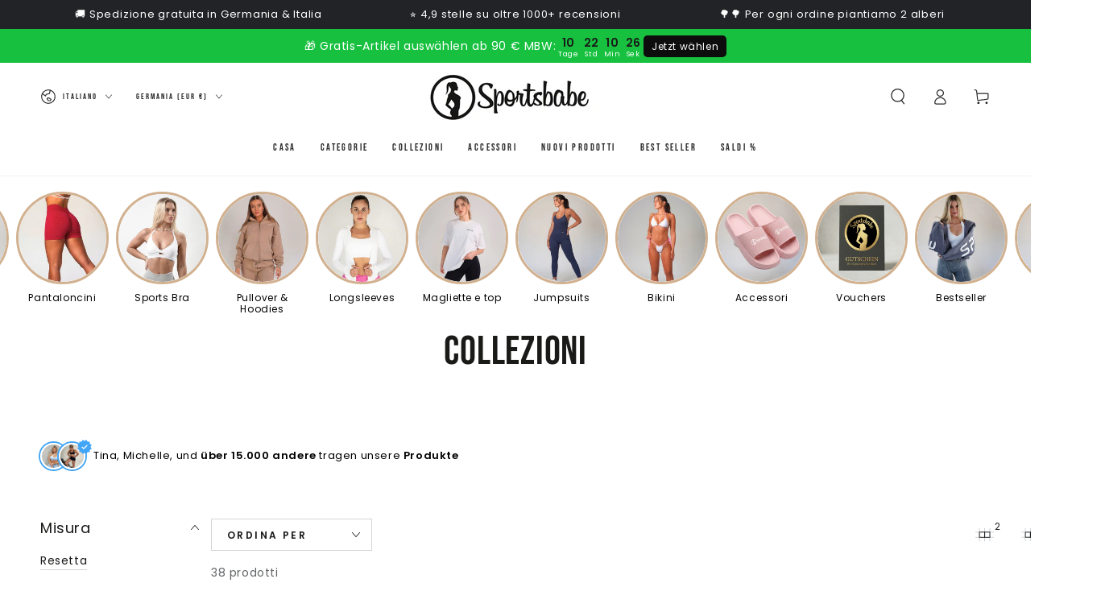

--- FILE ---
content_type: text/html; charset=utf-8
request_url: https://www.sportsbabe-shop.com/it/collections/kollektionen
body_size: 110548
content:
<!doctype html>
<html class="no-js" lang="it">
  <head>
    <meta charset="utf-8">
    <meta http-equiv="X-UA-Compatible" content="IE=edge">
    <meta name="viewport" content="width=device-width,initial-scale=1">
    <meta name="theme-color" content="">
    <link rel="canonical" href="https://www.sportsbabe-shop.com/it/collections/kollektionen">
    <link rel="preconnect" href="https://cdn.shopify.com" crossorigin><link rel="preconnect" href="https://fonts.shopifycdn.com" crossorigin><!-- Hotjar Tracking Code for https://www.sportsbabe-shop.com/ -->
<script async crossorigin fetchpriority="high" src="/cdn/shopifycloud/importmap-polyfill/es-modules-shim.2.4.0.js"></script>
<script>
    (function(h,o,t,j,a,r){
        h.hj=h.hj||function(){(h.hj.q=h.hj.q||[]).push(arguments)};
        h._hjSettings={hjid:5255970,hjsv:6};
        a=o.getElementsByTagName('head')[0];
        r=o.createElement('script');r.async=1;
        r.src=t+h._hjSettings.hjid+j+h._hjSettings.hjsv;
        a.appendChild(r);
    })(window,document,'https://static.hotjar.com/c/hotjar-','.js?sv=');
</script>
    <title>
      Acquista online le collezioni di abbigliamento sportivo da SPORTSBABE
 &ndash; Sportsbabe</title><meta name="description" content="Acquista online le collezioni di abbigliamento sportivo da SPORTSBABE. Massima qualità ✓ Spedizione veloce ✓ Abbigliamento sportivo ✓ Assistenza eccellente ✓ Acquista ora!">

<meta property="og:site_name" content="Sportsbabe">
<meta property="og:url" content="https://www.sportsbabe-shop.com/it/collections/kollektionen">
<meta property="og:title" content="Acquista online le collezioni di abbigliamento sportivo da SPORTSBABE">
<meta property="og:type" content="product.group">
<meta property="og:description" content="Acquista online le collezioni di abbigliamento sportivo da SPORTSBABE. Massima qualità ✓ Spedizione veloce ✓ Abbigliamento sportivo ✓ Assistenza eccellente ✓ Acquista ora!"><meta name="twitter:card" content="summary_large_image">
<meta name="twitter:title" content="Acquista online le collezioni di abbigliamento sportivo da SPORTSBABE">
<meta name="twitter:description" content="Acquista online le collezioni di abbigliamento sportivo da SPORTSBABE. Massima qualità ✓ Spedizione veloce ✓ Abbigliamento sportivo ✓ Assistenza eccellente ✓ Acquista ora!">


    <script type="importmap">
      {
        "imports": {
          "mdl-scrollsnap": "//www.sportsbabe-shop.com/cdn/shop/t/47/assets/scrollsnap.js?v=170600829773392310311742201337"
        }
      }
    </script>

    <script src="//www.sportsbabe-shop.com/cdn/shop/t/47/assets/vendor-v4.js" defer="defer"></script>
    <script src="//www.sportsbabe-shop.com/cdn/shop/t/47/assets/pubsub.js?v=64530984355039965911742201337" defer="defer"></script>
    <script src="//www.sportsbabe-shop.com/cdn/shop/t/47/assets/global.js?v=156804305448891778601742201337" defer="defer"></script>
    <script src="//www.sportsbabe-shop.com/cdn/shop/t/47/assets/modules-basis.js?v=92194030410068619331742201337" defer="defer"></script>

    <script>window.performance && window.performance.mark && window.performance.mark('shopify.content_for_header.start');</script><meta name="facebook-domain-verification" content="7u97midtjnvv00ucjz6eydj3ryub04">
<meta name="facebook-domain-verification" content="dzpry9ry9czfkeifgwzs2w8yi00ooe">
<meta name="facebook-domain-verification" content="sl7x5fg464conjw2ias562oi7l8zge">
<meta name="google-site-verification" content="fnWIdIwYb47UsMvQSx-uPuXRcNTtox4cFigouaGWT3k">
<meta id="shopify-digital-wallet" name="shopify-digital-wallet" content="/52010975422/digital_wallets/dialog">
<meta name="shopify-checkout-api-token" content="5b1611ceaae39e91ea0e16b15d544679">
<meta id="in-context-paypal-metadata" data-shop-id="52010975422" data-venmo-supported="false" data-environment="production" data-locale="it_IT" data-paypal-v4="true" data-currency="EUR">
<link rel="alternate" type="application/atom+xml" title="Feed" href="/it/collections/kollektionen.atom" />
<link rel="next" href="/it/collections/kollektionen?page=2">
<link rel="alternate" hreflang="x-default" href="https://www.sportsbabe-shop.com/collections/kollektionen">
<link rel="alternate" hreflang="de" href="https://www.sportsbabe-shop.com/collections/kollektionen">
<link rel="alternate" hreflang="it" href="https://www.sportsbabe-shop.com/it/collections/kollektionen">
<link rel="alternate" hreflang="en" href="https://www.sportsbabe-shop.com/en/collections/collections">
<link rel="alternate" hreflang="de-AT" href="https://www.sportsbabe-shop.com/de-eng/collections/kollektionen">
<link rel="alternate" hreflang="it-AT" href="https://www.sportsbabe-shop.com/it-eng/collections/kollektionen">
<link rel="alternate" hreflang="en-AT" href="https://www.sportsbabe-shop.com/en-eng/collections/collections">
<link rel="alternate" hreflang="de-BE" href="https://www.sportsbabe-shop.com/de-eng/collections/kollektionen">
<link rel="alternate" hreflang="it-BE" href="https://www.sportsbabe-shop.com/it-eng/collections/kollektionen">
<link rel="alternate" hreflang="en-BE" href="https://www.sportsbabe-shop.com/en-eng/collections/collections">
<link rel="alternate" hreflang="de-CH" href="https://www.sportsbabe-shop.com/de-eng/collections/kollektionen">
<link rel="alternate" hreflang="it-CH" href="https://www.sportsbabe-shop.com/it-eng/collections/kollektionen">
<link rel="alternate" hreflang="en-CH" href="https://www.sportsbabe-shop.com/en-eng/collections/collections">
<link rel="alternate" hreflang="de-CZ" href="https://www.sportsbabe-shop.com/de-eng/collections/kollektionen">
<link rel="alternate" hreflang="it-CZ" href="https://www.sportsbabe-shop.com/it-eng/collections/kollektionen">
<link rel="alternate" hreflang="en-CZ" href="https://www.sportsbabe-shop.com/en-eng/collections/collections">
<link rel="alternate" hreflang="de-DK" href="https://www.sportsbabe-shop.com/de-eng/collections/kollektionen">
<link rel="alternate" hreflang="it-DK" href="https://www.sportsbabe-shop.com/it-eng/collections/kollektionen">
<link rel="alternate" hreflang="en-DK" href="https://www.sportsbabe-shop.com/en-eng/collections/collections">
<link rel="alternate" hreflang="de-ES" href="https://www.sportsbabe-shop.com/de-eng/collections/kollektionen">
<link rel="alternate" hreflang="it-ES" href="https://www.sportsbabe-shop.com/it-eng/collections/kollektionen">
<link rel="alternate" hreflang="en-ES" href="https://www.sportsbabe-shop.com/en-eng/collections/collections">
<link rel="alternate" hreflang="de-FI" href="https://www.sportsbabe-shop.com/de-eng/collections/kollektionen">
<link rel="alternate" hreflang="it-FI" href="https://www.sportsbabe-shop.com/it-eng/collections/kollektionen">
<link rel="alternate" hreflang="en-FI" href="https://www.sportsbabe-shop.com/en-eng/collections/collections">
<link rel="alternate" hreflang="de-FO" href="https://www.sportsbabe-shop.com/de-eng/collections/kollektionen">
<link rel="alternate" hreflang="it-FO" href="https://www.sportsbabe-shop.com/it-eng/collections/kollektionen">
<link rel="alternate" hreflang="en-FO" href="https://www.sportsbabe-shop.com/en-eng/collections/collections">
<link rel="alternate" hreflang="de-FR" href="https://www.sportsbabe-shop.com/de-eng/collections/kollektionen">
<link rel="alternate" hreflang="it-FR" href="https://www.sportsbabe-shop.com/it-eng/collections/kollektionen">
<link rel="alternate" hreflang="en-FR" href="https://www.sportsbabe-shop.com/en-eng/collections/collections">
<link rel="alternate" hreflang="de-GB" href="https://www.sportsbabe-shop.com/de-eng/collections/kollektionen">
<link rel="alternate" hreflang="it-GB" href="https://www.sportsbabe-shop.com/it-eng/collections/kollektionen">
<link rel="alternate" hreflang="en-GB" href="https://www.sportsbabe-shop.com/en-eng/collections/collections">
<link rel="alternate" hreflang="de-GR" href="https://www.sportsbabe-shop.com/de-eng/collections/kollektionen">
<link rel="alternate" hreflang="it-GR" href="https://www.sportsbabe-shop.com/it-eng/collections/kollektionen">
<link rel="alternate" hreflang="en-GR" href="https://www.sportsbabe-shop.com/en-eng/collections/collections">
<link rel="alternate" hreflang="de-HR" href="https://www.sportsbabe-shop.com/de-eng/collections/kollektionen">
<link rel="alternate" hreflang="it-HR" href="https://www.sportsbabe-shop.com/it-eng/collections/kollektionen">
<link rel="alternate" hreflang="en-HR" href="https://www.sportsbabe-shop.com/en-eng/collections/collections">
<link rel="alternate" hreflang="de-HU" href="https://www.sportsbabe-shop.com/de-eng/collections/kollektionen">
<link rel="alternate" hreflang="it-HU" href="https://www.sportsbabe-shop.com/it-eng/collections/kollektionen">
<link rel="alternate" hreflang="en-HU" href="https://www.sportsbabe-shop.com/en-eng/collections/collections">
<link rel="alternate" hreflang="de-IE" href="https://www.sportsbabe-shop.com/de-eng/collections/kollektionen">
<link rel="alternate" hreflang="it-IE" href="https://www.sportsbabe-shop.com/it-eng/collections/kollektionen">
<link rel="alternate" hreflang="en-IE" href="https://www.sportsbabe-shop.com/en-eng/collections/collections">
<link rel="alternate" hreflang="de-IM" href="https://www.sportsbabe-shop.com/de-eng/collections/kollektionen">
<link rel="alternate" hreflang="it-IM" href="https://www.sportsbabe-shop.com/it-eng/collections/kollektionen">
<link rel="alternate" hreflang="en-IM" href="https://www.sportsbabe-shop.com/en-eng/collections/collections">
<link rel="alternate" hreflang="de-LI" href="https://www.sportsbabe-shop.com/de-eng/collections/kollektionen">
<link rel="alternate" hreflang="it-LI" href="https://www.sportsbabe-shop.com/it-eng/collections/kollektionen">
<link rel="alternate" hreflang="en-LI" href="https://www.sportsbabe-shop.com/en-eng/collections/collections">
<link rel="alternate" hreflang="de-LU" href="https://www.sportsbabe-shop.com/de-eng/collections/kollektionen">
<link rel="alternate" hreflang="it-LU" href="https://www.sportsbabe-shop.com/it-eng/collections/kollektionen">
<link rel="alternate" hreflang="en-LU" href="https://www.sportsbabe-shop.com/en-eng/collections/collections">
<link rel="alternate" hreflang="de-LV" href="https://www.sportsbabe-shop.com/de-eng/collections/kollektionen">
<link rel="alternate" hreflang="it-LV" href="https://www.sportsbabe-shop.com/it-eng/collections/kollektionen">
<link rel="alternate" hreflang="en-LV" href="https://www.sportsbabe-shop.com/en-eng/collections/collections">
<link rel="alternate" hreflang="de-MC" href="https://www.sportsbabe-shop.com/de-eng/collections/kollektionen">
<link rel="alternate" hreflang="it-MC" href="https://www.sportsbabe-shop.com/it-eng/collections/kollektionen">
<link rel="alternate" hreflang="en-MC" href="https://www.sportsbabe-shop.com/en-eng/collections/collections">
<link rel="alternate" hreflang="de-NL" href="https://www.sportsbabe-shop.com/de-eng/collections/kollektionen">
<link rel="alternate" hreflang="it-NL" href="https://www.sportsbabe-shop.com/it-eng/collections/kollektionen">
<link rel="alternate" hreflang="en-NL" href="https://www.sportsbabe-shop.com/en-eng/collections/collections">
<link rel="alternate" hreflang="de-NO" href="https://www.sportsbabe-shop.com/de-eng/collections/kollektionen">
<link rel="alternate" hreflang="it-NO" href="https://www.sportsbabe-shop.com/it-eng/collections/kollektionen">
<link rel="alternate" hreflang="en-NO" href="https://www.sportsbabe-shop.com/en-eng/collections/collections">
<link rel="alternate" hreflang="de-PL" href="https://www.sportsbabe-shop.com/de-eng/collections/kollektionen">
<link rel="alternate" hreflang="it-PL" href="https://www.sportsbabe-shop.com/it-eng/collections/kollektionen">
<link rel="alternate" hreflang="en-PL" href="https://www.sportsbabe-shop.com/en-eng/collections/collections">
<link rel="alternate" hreflang="de-PT" href="https://www.sportsbabe-shop.com/de-eng/collections/kollektionen">
<link rel="alternate" hreflang="it-PT" href="https://www.sportsbabe-shop.com/it-eng/collections/kollektionen">
<link rel="alternate" hreflang="en-PT" href="https://www.sportsbabe-shop.com/en-eng/collections/collections">
<link rel="alternate" hreflang="de-RS" href="https://www.sportsbabe-shop.com/de-eng/collections/kollektionen">
<link rel="alternate" hreflang="it-RS" href="https://www.sportsbabe-shop.com/it-eng/collections/kollektionen">
<link rel="alternate" hreflang="en-RS" href="https://www.sportsbabe-shop.com/en-eng/collections/collections">
<link rel="alternate" hreflang="de-SE" href="https://www.sportsbabe-shop.com/de-eng/collections/kollektionen">
<link rel="alternate" hreflang="it-SE" href="https://www.sportsbabe-shop.com/it-eng/collections/kollektionen">
<link rel="alternate" hreflang="en-SE" href="https://www.sportsbabe-shop.com/en-eng/collections/collections">
<link rel="alternate" hreflang="de-SI" href="https://www.sportsbabe-shop.com/de-eng/collections/kollektionen">
<link rel="alternate" hreflang="it-SI" href="https://www.sportsbabe-shop.com/it-eng/collections/kollektionen">
<link rel="alternate" hreflang="en-SI" href="https://www.sportsbabe-shop.com/en-eng/collections/collections">
<link rel="alternate" hreflang="de-SK" href="https://www.sportsbabe-shop.com/de-eng/collections/kollektionen">
<link rel="alternate" hreflang="it-SK" href="https://www.sportsbabe-shop.com/it-eng/collections/kollektionen">
<link rel="alternate" hreflang="en-SK" href="https://www.sportsbabe-shop.com/en-eng/collections/collections">
<link rel="alternate" hreflang="de-TR" href="https://www.sportsbabe-shop.com/de-eng/collections/kollektionen">
<link rel="alternate" hreflang="it-TR" href="https://www.sportsbabe-shop.com/it-eng/collections/kollektionen">
<link rel="alternate" hreflang="en-TR" href="https://www.sportsbabe-shop.com/en-eng/collections/collections">
<link rel="alternate" hreflang="de-US" href="https://www.sportsbabe-shop.com/de-eng/collections/kollektionen">
<link rel="alternate" hreflang="it-US" href="https://www.sportsbabe-shop.com/it-eng/collections/kollektionen">
<link rel="alternate" hreflang="en-US" href="https://www.sportsbabe-shop.com/en-eng/collections/collections">
<link rel="alternate" hreflang="de-VA" href="https://www.sportsbabe-shop.com/de-eng/collections/kollektionen">
<link rel="alternate" hreflang="it-VA" href="https://www.sportsbabe-shop.com/it-eng/collections/kollektionen">
<link rel="alternate" hreflang="en-VA" href="https://www.sportsbabe-shop.com/en-eng/collections/collections">
<link rel="alternate" hreflang="it-IT" href="https://www.sportsbabe-shop.com/it-it/collections/kollektionen">
<link rel="alternate" type="application/json+oembed" href="https://www.sportsbabe-shop.com/it/collections/kollektionen.oembed">
<script async="async" src="/checkouts/internal/preloads.js?locale=it-DE"></script>
<link rel="preconnect" href="https://shop.app" crossorigin="anonymous">
<script async="async" src="https://shop.app/checkouts/internal/preloads.js?locale=it-DE&shop_id=52010975422" crossorigin="anonymous"></script>
<script id="apple-pay-shop-capabilities" type="application/json">{"shopId":52010975422,"countryCode":"DE","currencyCode":"EUR","merchantCapabilities":["supports3DS"],"merchantId":"gid:\/\/shopify\/Shop\/52010975422","merchantName":"Sportsbabe","requiredBillingContactFields":["postalAddress","email","phone"],"requiredShippingContactFields":["postalAddress","email","phone"],"shippingType":"shipping","supportedNetworks":["visa","maestro","masterCard","amex"],"total":{"type":"pending","label":"Sportsbabe","amount":"1.00"},"shopifyPaymentsEnabled":true,"supportsSubscriptions":true}</script>
<script id="shopify-features" type="application/json">{"accessToken":"5b1611ceaae39e91ea0e16b15d544679","betas":["rich-media-storefront-analytics"],"domain":"www.sportsbabe-shop.com","predictiveSearch":true,"shopId":52010975422,"locale":"it"}</script>
<script>var Shopify = Shopify || {};
Shopify.shop = "sportsbabe.myshopify.com";
Shopify.locale = "it";
Shopify.currency = {"active":"EUR","rate":"1.0"};
Shopify.country = "DE";
Shopify.theme = {"name":"Be Yours -  New Try","id":177761517833,"schema_name":"Be Yours","schema_version":"8.1.1","theme_store_id":1399,"role":"main"};
Shopify.theme.handle = "null";
Shopify.theme.style = {"id":null,"handle":null};
Shopify.cdnHost = "www.sportsbabe-shop.com/cdn";
Shopify.routes = Shopify.routes || {};
Shopify.routes.root = "/it/";</script>
<script type="module">!function(o){(o.Shopify=o.Shopify||{}).modules=!0}(window);</script>
<script>!function(o){function n(){var o=[];function n(){o.push(Array.prototype.slice.apply(arguments))}return n.q=o,n}var t=o.Shopify=o.Shopify||{};t.loadFeatures=n(),t.autoloadFeatures=n()}(window);</script>
<script>
  window.ShopifyPay = window.ShopifyPay || {};
  window.ShopifyPay.apiHost = "shop.app\/pay";
  window.ShopifyPay.redirectState = null;
</script>
<script id="shop-js-analytics" type="application/json">{"pageType":"collection"}</script>
<script defer="defer" async type="module" src="//www.sportsbabe-shop.com/cdn/shopifycloud/shop-js/modules/v2/client.init-shop-cart-sync_DXGljDCh.it.esm.js"></script>
<script defer="defer" async type="module" src="//www.sportsbabe-shop.com/cdn/shopifycloud/shop-js/modules/v2/chunk.common_Dby6QE3M.esm.js"></script>
<script type="module">
  await import("//www.sportsbabe-shop.com/cdn/shopifycloud/shop-js/modules/v2/client.init-shop-cart-sync_DXGljDCh.it.esm.js");
await import("//www.sportsbabe-shop.com/cdn/shopifycloud/shop-js/modules/v2/chunk.common_Dby6QE3M.esm.js");

  window.Shopify.SignInWithShop?.initShopCartSync?.({"fedCMEnabled":true,"windoidEnabled":true});

</script>
<script>
  window.Shopify = window.Shopify || {};
  if (!window.Shopify.featureAssets) window.Shopify.featureAssets = {};
  window.Shopify.featureAssets['shop-js'] = {"shop-cart-sync":["modules/v2/client.shop-cart-sync_CuycFFQA.it.esm.js","modules/v2/chunk.common_Dby6QE3M.esm.js"],"init-fed-cm":["modules/v2/client.init-fed-cm_BNG5oyTN.it.esm.js","modules/v2/chunk.common_Dby6QE3M.esm.js"],"shop-button":["modules/v2/client.shop-button_CYDCs7np.it.esm.js","modules/v2/chunk.common_Dby6QE3M.esm.js"],"init-windoid":["modules/v2/client.init-windoid_CIyZw0nM.it.esm.js","modules/v2/chunk.common_Dby6QE3M.esm.js"],"shop-cash-offers":["modules/v2/client.shop-cash-offers_CcSAlF98.it.esm.js","modules/v2/chunk.common_Dby6QE3M.esm.js","modules/v2/chunk.modal_D1Buujso.esm.js"],"shop-toast-manager":["modules/v2/client.shop-toast-manager_BX7Boar6.it.esm.js","modules/v2/chunk.common_Dby6QE3M.esm.js"],"init-shop-email-lookup-coordinator":["modules/v2/client.init-shop-email-lookup-coordinator_9H--u2Oq.it.esm.js","modules/v2/chunk.common_Dby6QE3M.esm.js"],"pay-button":["modules/v2/client.pay-button_Dij3AEMZ.it.esm.js","modules/v2/chunk.common_Dby6QE3M.esm.js"],"avatar":["modules/v2/client.avatar_BTnouDA3.it.esm.js"],"init-shop-cart-sync":["modules/v2/client.init-shop-cart-sync_DXGljDCh.it.esm.js","modules/v2/chunk.common_Dby6QE3M.esm.js"],"shop-login-button":["modules/v2/client.shop-login-button_CQ3q_nN6.it.esm.js","modules/v2/chunk.common_Dby6QE3M.esm.js","modules/v2/chunk.modal_D1Buujso.esm.js"],"init-customer-accounts-sign-up":["modules/v2/client.init-customer-accounts-sign-up_BnxtNv5b.it.esm.js","modules/v2/client.shop-login-button_CQ3q_nN6.it.esm.js","modules/v2/chunk.common_Dby6QE3M.esm.js","modules/v2/chunk.modal_D1Buujso.esm.js"],"init-shop-for-new-customer-accounts":["modules/v2/client.init-shop-for-new-customer-accounts_CKlpbIAZ.it.esm.js","modules/v2/client.shop-login-button_CQ3q_nN6.it.esm.js","modules/v2/chunk.common_Dby6QE3M.esm.js","modules/v2/chunk.modal_D1Buujso.esm.js"],"init-customer-accounts":["modules/v2/client.init-customer-accounts_BatGhs6N.it.esm.js","modules/v2/client.shop-login-button_CQ3q_nN6.it.esm.js","modules/v2/chunk.common_Dby6QE3M.esm.js","modules/v2/chunk.modal_D1Buujso.esm.js"],"shop-follow-button":["modules/v2/client.shop-follow-button_Drfnypl_.it.esm.js","modules/v2/chunk.common_Dby6QE3M.esm.js","modules/v2/chunk.modal_D1Buujso.esm.js"],"lead-capture":["modules/v2/client.lead-capture_C77H9ivN.it.esm.js","modules/v2/chunk.common_Dby6QE3M.esm.js","modules/v2/chunk.modal_D1Buujso.esm.js"],"checkout-modal":["modules/v2/client.checkout-modal_B3EdBKL4.it.esm.js","modules/v2/chunk.common_Dby6QE3M.esm.js","modules/v2/chunk.modal_D1Buujso.esm.js"],"shop-login":["modules/v2/client.shop-login_CkabS-Xl.it.esm.js","modules/v2/chunk.common_Dby6QE3M.esm.js","modules/v2/chunk.modal_D1Buujso.esm.js"],"payment-terms":["modules/v2/client.payment-terms_BgXoyFHX.it.esm.js","modules/v2/chunk.common_Dby6QE3M.esm.js","modules/v2/chunk.modal_D1Buujso.esm.js"]};
</script>
<script>(function() {
  var isLoaded = false;
  function asyncLoad() {
    if (isLoaded) return;
    isLoaded = true;
    var urls = ["https:\/\/chimpstatic.com\/mcjs-connected\/js\/users\/dab1b01b94b75440fadb370a9\/481b801ffb86376d322899373.js?shop=sportsbabe.myshopify.com","https:\/\/cdn.one.store\/javascript\/dist\/1.0\/jcr-widget.js?account_id=shopify:sportsbabe.myshopify.com\u0026shop=sportsbabe.myshopify.com","https:\/\/cdn.hextom.com\/js\/freeshippingbar.js?shop=sportsbabe.myshopify.com","https:\/\/cdn.hextom.com\/js\/ultimatesalesboost.js?shop=sportsbabe.myshopify.com","https:\/\/cdn.recapture.io\/sdk\/v1\/shopify-recapture.min.js?api_key=pgrblyey\u0026shop=sportsbabe.myshopify.com","\/\/cdn.shopify.com\/proxy\/e69308b4f3895583f2381cb9905ffbed62d4d9030c229d4b611ad0b5342fcdc9\/api.goaffpro.com\/loader.js?shop=sportsbabe.myshopify.com\u0026sp-cache-control=cHVibGljLCBtYXgtYWdlPTkwMA"];
    for (var i = 0; i < urls.length; i++) {
      var s = document.createElement('script');
      s.type = 'text/javascript';
      s.async = true;
      s.src = urls[i];
      var x = document.getElementsByTagName('script')[0];
      x.parentNode.insertBefore(s, x);
    }
  };
  if(window.attachEvent) {
    window.attachEvent('onload', asyncLoad);
  } else {
    window.addEventListener('load', asyncLoad, false);
  }
})();</script>
<script id="__st">var __st={"a":52010975422,"offset":3600,"reqid":"7f357839-53e5-4a35-a2a0-93db3ec66acf-1768960097","pageurl":"www.sportsbabe-shop.com\/it\/collections\/kollektionen","u":"073f5dcaa312","p":"collection","rtyp":"collection","rid":280149459134};</script>
<script>window.ShopifyPaypalV4VisibilityTracking = true;</script>
<script id="captcha-bootstrap">!function(){'use strict';const t='contact',e='account',n='new_comment',o=[[t,t],['blogs',n],['comments',n],[t,'customer']],c=[[e,'customer_login'],[e,'guest_login'],[e,'recover_customer_password'],[e,'create_customer']],r=t=>t.map((([t,e])=>`form[action*='/${t}']:not([data-nocaptcha='true']) input[name='form_type'][value='${e}']`)).join(','),a=t=>()=>t?[...document.querySelectorAll(t)].map((t=>t.form)):[];function s(){const t=[...o],e=r(t);return a(e)}const i='password',u='form_key',d=['recaptcha-v3-token','g-recaptcha-response','h-captcha-response',i],f=()=>{try{return window.sessionStorage}catch{return}},m='__shopify_v',_=t=>t.elements[u];function p(t,e,n=!1){try{const o=window.sessionStorage,c=JSON.parse(o.getItem(e)),{data:r}=function(t){const{data:e,action:n}=t;return t[m]||n?{data:e,action:n}:{data:t,action:n}}(c);for(const[e,n]of Object.entries(r))t.elements[e]&&(t.elements[e].value=n);n&&o.removeItem(e)}catch(o){console.error('form repopulation failed',{error:o})}}const l='form_type',E='cptcha';function T(t){t.dataset[E]=!0}const w=window,h=w.document,L='Shopify',v='ce_forms',y='captcha';let A=!1;((t,e)=>{const n=(g='f06e6c50-85a8-45c8-87d0-21a2b65856fe',I='https://cdn.shopify.com/shopifycloud/storefront-forms-hcaptcha/ce_storefront_forms_captcha_hcaptcha.v1.5.2.iife.js',D={infoText:'Protetto da hCaptcha',privacyText:'Privacy',termsText:'Termini'},(t,e,n)=>{const o=w[L][v],c=o.bindForm;if(c)return c(t,g,e,D).then(n);var r;o.q.push([[t,g,e,D],n]),r=I,A||(h.body.append(Object.assign(h.createElement('script'),{id:'captcha-provider',async:!0,src:r})),A=!0)});var g,I,D;w[L]=w[L]||{},w[L][v]=w[L][v]||{},w[L][v].q=[],w[L][y]=w[L][y]||{},w[L][y].protect=function(t,e){n(t,void 0,e),T(t)},Object.freeze(w[L][y]),function(t,e,n,w,h,L){const[v,y,A,g]=function(t,e,n){const i=e?o:[],u=t?c:[],d=[...i,...u],f=r(d),m=r(i),_=r(d.filter((([t,e])=>n.includes(e))));return[a(f),a(m),a(_),s()]}(w,h,L),I=t=>{const e=t.target;return e instanceof HTMLFormElement?e:e&&e.form},D=t=>v().includes(t);t.addEventListener('submit',(t=>{const e=I(t);if(!e)return;const n=D(e)&&!e.dataset.hcaptchaBound&&!e.dataset.recaptchaBound,o=_(e),c=g().includes(e)&&(!o||!o.value);(n||c)&&t.preventDefault(),c&&!n&&(function(t){try{if(!f())return;!function(t){const e=f();if(!e)return;const n=_(t);if(!n)return;const o=n.value;o&&e.removeItem(o)}(t);const e=Array.from(Array(32),(()=>Math.random().toString(36)[2])).join('');!function(t,e){_(t)||t.append(Object.assign(document.createElement('input'),{type:'hidden',name:u})),t.elements[u].value=e}(t,e),function(t,e){const n=f();if(!n)return;const o=[...t.querySelectorAll(`input[type='${i}']`)].map((({name:t})=>t)),c=[...d,...o],r={};for(const[a,s]of new FormData(t).entries())c.includes(a)||(r[a]=s);n.setItem(e,JSON.stringify({[m]:1,action:t.action,data:r}))}(t,e)}catch(e){console.error('failed to persist form',e)}}(e),e.submit())}));const S=(t,e)=>{t&&!t.dataset[E]&&(n(t,e.some((e=>e===t))),T(t))};for(const o of['focusin','change'])t.addEventListener(o,(t=>{const e=I(t);D(e)&&S(e,y())}));const B=e.get('form_key'),M=e.get(l),P=B&&M;t.addEventListener('DOMContentLoaded',(()=>{const t=y();if(P)for(const e of t)e.elements[l].value===M&&p(e,B);[...new Set([...A(),...v().filter((t=>'true'===t.dataset.shopifyCaptcha))])].forEach((e=>S(e,t)))}))}(h,new URLSearchParams(w.location.search),n,t,e,['guest_login'])})(!0,!0)}();</script>
<script integrity="sha256-4kQ18oKyAcykRKYeNunJcIwy7WH5gtpwJnB7kiuLZ1E=" data-source-attribution="shopify.loadfeatures" defer="defer" src="//www.sportsbabe-shop.com/cdn/shopifycloud/storefront/assets/storefront/load_feature-a0a9edcb.js" crossorigin="anonymous"></script>
<script crossorigin="anonymous" defer="defer" src="//www.sportsbabe-shop.com/cdn/shopifycloud/storefront/assets/shopify_pay/storefront-65b4c6d7.js?v=20250812"></script>
<script data-source-attribution="shopify.dynamic_checkout.dynamic.init">var Shopify=Shopify||{};Shopify.PaymentButton=Shopify.PaymentButton||{isStorefrontPortableWallets:!0,init:function(){window.Shopify.PaymentButton.init=function(){};var t=document.createElement("script");t.src="https://www.sportsbabe-shop.com/cdn/shopifycloud/portable-wallets/latest/portable-wallets.it.js",t.type="module",document.head.appendChild(t)}};
</script>
<script data-source-attribution="shopify.dynamic_checkout.buyer_consent">
  function portableWalletsHideBuyerConsent(e){var t=document.getElementById("shopify-buyer-consent"),n=document.getElementById("shopify-subscription-policy-button");t&&n&&(t.classList.add("hidden"),t.setAttribute("aria-hidden","true"),n.removeEventListener("click",e))}function portableWalletsShowBuyerConsent(e){var t=document.getElementById("shopify-buyer-consent"),n=document.getElementById("shopify-subscription-policy-button");t&&n&&(t.classList.remove("hidden"),t.removeAttribute("aria-hidden"),n.addEventListener("click",e))}window.Shopify?.PaymentButton&&(window.Shopify.PaymentButton.hideBuyerConsent=portableWalletsHideBuyerConsent,window.Shopify.PaymentButton.showBuyerConsent=portableWalletsShowBuyerConsent);
</script>
<script data-source-attribution="shopify.dynamic_checkout.cart.bootstrap">document.addEventListener("DOMContentLoaded",(function(){function t(){return document.querySelector("shopify-accelerated-checkout-cart, shopify-accelerated-checkout")}if(t())Shopify.PaymentButton.init();else{new MutationObserver((function(e,n){t()&&(Shopify.PaymentButton.init(),n.disconnect())})).observe(document.body,{childList:!0,subtree:!0})}}));
</script>
<link id="shopify-accelerated-checkout-styles" rel="stylesheet" media="screen" href="https://www.sportsbabe-shop.com/cdn/shopifycloud/portable-wallets/latest/accelerated-checkout-backwards-compat.css" crossorigin="anonymous">
<style id="shopify-accelerated-checkout-cart">
        #shopify-buyer-consent {
  margin-top: 1em;
  display: inline-block;
  width: 100%;
}

#shopify-buyer-consent.hidden {
  display: none;
}

#shopify-subscription-policy-button {
  background: none;
  border: none;
  padding: 0;
  text-decoration: underline;
  font-size: inherit;
  cursor: pointer;
}

#shopify-subscription-policy-button::before {
  box-shadow: none;
}

      </style>
<script id="sections-script" data-sections="header" defer="defer" src="//www.sportsbabe-shop.com/cdn/shop/t/47/compiled_assets/scripts.js?v=4790"></script>
<script>window.performance && window.performance.mark && window.performance.mark('shopify.content_for_header.end');</script>
<style data-shopify>@font-face {
  font-family: Poppins;
  font-weight: 400;
  font-style: normal;
  font-display: swap;
  src: url("//www.sportsbabe-shop.com/cdn/fonts/poppins/poppins_n4.0ba78fa5af9b0e1a374041b3ceaadf0a43b41362.woff2") format("woff2"),
       url("//www.sportsbabe-shop.com/cdn/fonts/poppins/poppins_n4.214741a72ff2596839fc9760ee7a770386cf16ca.woff") format("woff");
}

  @font-face {
  font-family: Poppins;
  font-weight: 600;
  font-style: normal;
  font-display: swap;
  src: url("//www.sportsbabe-shop.com/cdn/fonts/poppins/poppins_n6.aa29d4918bc243723d56b59572e18228ed0786f6.woff2") format("woff2"),
       url("//www.sportsbabe-shop.com/cdn/fonts/poppins/poppins_n6.5f815d845fe073750885d5b7e619ee00e8111208.woff") format("woff");
}

  @font-face {
  font-family: Poppins;
  font-weight: 400;
  font-style: italic;
  font-display: swap;
  src: url("//www.sportsbabe-shop.com/cdn/fonts/poppins/poppins_i4.846ad1e22474f856bd6b81ba4585a60799a9f5d2.woff2") format("woff2"),
       url("//www.sportsbabe-shop.com/cdn/fonts/poppins/poppins_i4.56b43284e8b52fc64c1fd271f289a39e8477e9ec.woff") format("woff");
}

  @font-face {
  font-family: Poppins;
  font-weight: 600;
  font-style: italic;
  font-display: swap;
  src: url("//www.sportsbabe-shop.com/cdn/fonts/poppins/poppins_i6.bb8044d6203f492888d626dafda3c2999253e8e9.woff2") format("woff2"),
       url("//www.sportsbabe-shop.com/cdn/fonts/poppins/poppins_i6.e233dec1a61b1e7dead9f920159eda42280a02c3.woff") format("woff");
}

  @font-face {
  font-family: "Bebas Neue";
  font-weight: 400;
  font-style: normal;
  font-display: swap;
  src: url("//www.sportsbabe-shop.com/cdn/fonts/bebas_neue/bebasneue_n4.135cdbcf397f167ca17d9c75224e0af26b4b4e55.woff2") format("woff2"),
       url("//www.sportsbabe-shop.com/cdn/fonts/bebas_neue/bebasneue_n4.3288a6929ba3287812eb6a03e362ee0bf5be1e3d.woff") format("woff");
}

  

  :root {
    --font-body-family: Poppins, sans-serif;
    --font-body-style: normal;
    --font-body-weight: 400;

    --font-heading-family: "Bebas Neue", sans-serif;
    --font-heading-style: normal;
    --font-heading-weight: 400;

    --font-body-scale: 1.0;
    --font-heading-scale: 1.25;

    --font-navigation-family: var(--font-heading-family);
    --font-navigation-size: 12px;
    --font-navigation-weight: var(--font-heading-weight);
    --font-button-family: var(--font-body-family);
    --font-button-size: 12px;
    --font-button-baseline: 0.2rem;
    --font-price-family: var(--font-heading-family);
    --font-price-scale: var(--font-heading-scale);

    --color-base-text: 33, 35, 38;
    --color-base-background: 255, 255, 255;
    --color-base-solid-button-labels: 255, 255, 255;
    --color-base-outline-button-labels: 26, 27, 24;
    --color-base-accent: 13, 13, 13;
    --color-base-heading: 26, 27, 24;
    --color-base-border: 210, 213, 217;
    --color-placeholder: 243, 243, 243;
    --color-overlay: 33, 35, 38;
    --color-keyboard-focus: 135, 173, 245;
    --color-shadow: 168, 232, 226;
    --shadow-opacity: 1;

    --color-background-dark: 235, 235, 235;
    --color-price: #1a1b18;
    --color-sale-price: #129c07;
    --color-sale-badge-background: #d72c0d;
    --color-reviews: #ffb503;
    --color-critical: #d72c0d;
    --color-success: #008060;
    --color-highlight: 187, 255, 0;

    --payment-terms-background-color: #ffffff;
    --page-width: 160rem;
    --page-width-margin: 0rem;

    --card-color-scheme: var(--color-placeholder);
    --card-text-alignment: left;
    --card-flex-alignment: flex-left;
    --card-image-padding: 0px;
    --card-border-width: 0px;
    --card-radius: 0px;
    --card-shadow-horizontal-offset: 0px;
    --card-shadow-vertical-offset: 0px;
    
    --button-radius: 0px;
    --button-border-width: 1px;
    --button-shadow-horizontal-offset: 0px;
    --button-shadow-vertical-offset: 0px;

    --spacing-sections-desktop: 0px;
    --spacing-sections-mobile: 0px;

    --gradient-free-ship-progress: linear-gradient(325deg,#F9423A 0,#F1E04D 100%);
    --gradient-free-ship-complete: linear-gradient(325deg, #049cff 0, #35ee7a 100%);

    --plabel-price-tag-color: #000000;
    --plabel-price-tag-background: #d1d5db;
    --plabel-price-tag-height: 2.5rem;

    --swatch-outline-color: #f4f6f8;
  }

  *,
  *::before,
  *::after {
    box-sizing: inherit;
  }

  html {
    box-sizing: border-box;
    font-size: calc(var(--font-body-scale) * 62.5%);
    height: 100%;
  }

  body {
    min-height: 100%;
    margin: 0;
    font-size: 1.5rem;
    letter-spacing: 0.06rem;
    line-height: calc(1 + 0.8 / var(--font-body-scale));
    font-family: var(--font-body-family);
    font-style: var(--font-body-style);
    font-weight: var(--font-body-weight);
  }

  @media screen and (min-width: 750px) {
    body {
      font-size: 1.6rem;
    }
  }</style><link href="//www.sportsbabe-shop.com/cdn/shop/t/47/assets/base.css?v=173533254035952680731742201336" rel="stylesheet" type="text/css" media="all" /><link rel="stylesheet" href="//www.sportsbabe-shop.com/cdn/shop/t/47/assets/apps.css?v=58555770612562691921742201336" media="print" fetchpriority="low" onload="this.media='all'"><link rel="preload" as="font" href="//www.sportsbabe-shop.com/cdn/fonts/poppins/poppins_n4.0ba78fa5af9b0e1a374041b3ceaadf0a43b41362.woff2" type="font/woff2" crossorigin><link rel="preload" as="font" href="//www.sportsbabe-shop.com/cdn/fonts/bebas_neue/bebasneue_n4.135cdbcf397f167ca17d9c75224e0af26b4b4e55.woff2" type="font/woff2" crossorigin><link rel="stylesheet" href="//www.sportsbabe-shop.com/cdn/shop/t/47/assets/component-predictive-search.css?v=94320327991181004901742201337" media="print" onload="this.media='all'"><link rel="stylesheet" href="//www.sportsbabe-shop.com/cdn/shop/t/47/assets/component-color-swatches.css?v=147375175252346861151742201337" media="print" onload="this.media='all'"><script>
  document.documentElement.classList.replace('no-js', 'js');

  window.theme = window.theme || {};

  theme.routes = {
    root_url: '/it',
    cart_url: '/it/cart',
    cart_add_url: '/it/cart/add',
    cart_change_url: '/it/cart/change',
    cart_update_url: '/it/cart/update',
    search_url: '/it/search',
    predictive_search_url: '/it/search/suggest'
  };

  theme.cartStrings = {
    error: `Si è verificato un errore durante l&#39;aggiornamento del carrello. Per favore riprova.`,
    quantityError: `Puoi solo aggiungere [quantity] di questo articolo nel carrello.`
  };

  theme.variantStrings = {
    addToCart: `Aggiungi al carrello`,
    soldOut: `Esaurito`,
    unavailable: `Non disponibile`,
    preOrder: `Preordinare`
  };

  theme.accessibilityStrings = {
    imageAvailable: `Immagine [index] è ora disponibile nella visualizzazione galleria`,
    shareSuccess: `Collegamento copiato negli appunti!`
  }

  theme.dateStrings = {
    d: `G`,
    day: `Giorno`,
    days: `Giorni`,
    hour: `Ora`,
    hours: `Ore`,
    minute: `Minuto`,
    minutes: `Minuti`,
    second: `Secondo`,
    seconds: `Secondi`
  };theme.shopSettings = {
    moneyFormat: "€{{amount_with_comma_separator}}",
    isoCode: "EUR",
    cartDrawer: true,
    currencyCode: false,
    giftwrapRate: 'product'
  };

  theme.settings = {
    themeName: 'Be Yours',
    themeVersion: '8.1.1',
    agencyId: ''
  };

  /*! (c) Andrea Giammarchi @webreflection ISC */
  !function(){"use strict";var e=function(e,t){var n=function(e){for(var t=0,n=e.length;t<n;t++)r(e[t])},r=function(e){var t=e.target,n=e.attributeName,r=e.oldValue;t.attributeChangedCallback(n,r,t.getAttribute(n))};return function(o,a){var l=o.constructor.observedAttributes;return l&&e(a).then((function(){new t(n).observe(o,{attributes:!0,attributeOldValue:!0,attributeFilter:l});for(var e=0,a=l.length;e<a;e++)o.hasAttribute(l[e])&&r({target:o,attributeName:l[e],oldValue:null})})),o}};function t(e,t){(null==t||t>e.length)&&(t=e.length);for(var n=0,r=new Array(t);n<t;n++)r[n]=e[n];return r}function n(e,n){var r="undefined"!=typeof Symbol&&e[Symbol.iterator]||e["@@iterator"];if(!r){if(Array.isArray(e)||(r=function(e,n){if(e){if("string"==typeof e)return t(e,n);var r=Object.prototype.toString.call(e).slice(8,-1);return"Object"===r&&e.constructor&&(r=e.constructor.name),"Map"===r||"Set"===r?Array.from(e):"Arguments"===r||/^(?:Ui|I)nt(?:8|16|32)(?:Clamped)?Array$/.test(r)?t(e,n):void 0}}(e))||n&&e&&"number"==typeof e.length){r&&(e=r);var o=0,a=function(){};return{s:a,n:function(){return o>=e.length?{done:!0}:{done:!1,value:e[o++]}},e:function(e){throw e},f:a}}throw new TypeError("Invalid attempt to iterate non-iterable instance.\nIn order to be iterable, non-array objects must have a [Symbol.iterator]() method.")}var l,i=!0,u=!1;return{s:function(){r=r.call(e)},n:function(){var e=r.next();return i=e.done,e},e:function(e){u=!0,l=e},f:function(){try{i||null==r.return||r.return()}finally{if(u)throw l}}}}
  /*! (c) Andrea Giammarchi - ISC */var r=!0,o=!1,a="querySelectorAll",l="querySelectorAll",i=self,u=i.document,c=i.Element,s=i.MutationObserver,f=i.Set,d=i.WeakMap,h=function(e){return l in e},v=[].filter,g=function(e){var t=new d,i=function(n,r){var o;if(r)for(var a,l=function(e){return e.matches||e.webkitMatchesSelector||e.msMatchesSelector}(n),i=0,u=p.length;i<u;i++)l.call(n,a=p[i])&&(t.has(n)||t.set(n,new f),(o=t.get(n)).has(a)||(o.add(a),e.handle(n,r,a)));else t.has(n)&&(o=t.get(n),t.delete(n),o.forEach((function(t){e.handle(n,r,t)})))},g=function(e){for(var t=!(arguments.length>1&&void 0!==arguments[1])||arguments[1],n=0,r=e.length;n<r;n++)i(e[n],t)},p=e.query,y=e.root||u,m=function(e){var t=arguments.length>1&&void 0!==arguments[1]?arguments[1]:document,l=arguments.length>2&&void 0!==arguments[2]?arguments[2]:MutationObserver,i=arguments.length>3&&void 0!==arguments[3]?arguments[3]:["*"],u=function t(o,l,i,u,c,s){var f,d=n(o);try{for(d.s();!(f=d.n()).done;){var h=f.value;(s||a in h)&&(c?i.has(h)||(i.add(h),u.delete(h),e(h,c)):u.has(h)||(u.add(h),i.delete(h),e(h,c)),s||t(h[a](l),l,i,u,c,r))}}catch(e){d.e(e)}finally{d.f()}},c=new l((function(e){if(i.length){var t,a=i.join(","),l=new Set,c=new Set,s=n(e);try{for(s.s();!(t=s.n()).done;){var f=t.value,d=f.addedNodes,h=f.removedNodes;u(h,a,l,c,o,o),u(d,a,l,c,r,o)}}catch(e){s.e(e)}finally{s.f()}}})),s=c.observe;return(c.observe=function(e){return s.call(c,e,{subtree:r,childList:r})})(t),c}(i,y,s,p),b=c.prototype.attachShadow;return b&&(c.prototype.attachShadow=function(e){var t=b.call(this,e);return m.observe(t),t}),p.length&&g(y[l](p)),{drop:function(e){for(var n=0,r=e.length;n<r;n++)t.delete(e[n])},flush:function(){for(var e=m.takeRecords(),t=0,n=e.length;t<n;t++)g(v.call(e[t].removedNodes,h),!1),g(v.call(e[t].addedNodes,h),!0)},observer:m,parse:g}},p=self,y=p.document,m=p.Map,b=p.MutationObserver,w=p.Object,E=p.Set,S=p.WeakMap,A=p.Element,M=p.HTMLElement,O=p.Node,N=p.Error,C=p.TypeError,T=p.Reflect,q=w.defineProperty,I=w.keys,D=w.getOwnPropertyNames,L=w.setPrototypeOf,P=!self.customElements,k=function(e){for(var t=I(e),n=[],r=t.length,o=0;o<r;o++)n[o]=e[t[o]],delete e[t[o]];return function(){for(var o=0;o<r;o++)e[t[o]]=n[o]}};if(P){var x=function(){var e=this.constructor;if(!$.has(e))throw new C("Illegal constructor");var t=$.get(e);if(W)return z(W,t);var n=H.call(y,t);return z(L(n,e.prototype),t)},H=y.createElement,$=new m,_=new m,j=new m,R=new m,V=[],U=g({query:V,handle:function(e,t,n){var r=j.get(n);if(t&&!r.isPrototypeOf(e)){var o=k(e);W=L(e,r);try{new r.constructor}finally{W=null,o()}}var a="".concat(t?"":"dis","connectedCallback");a in r&&e[a]()}}).parse,W=null,F=function(e){if(!_.has(e)){var t,n=new Promise((function(e){t=e}));_.set(e,{$:n,_:t})}return _.get(e).$},z=e(F,b);q(self,"customElements",{configurable:!0,value:{define:function(e,t){if(R.has(e))throw new N('the name "'.concat(e,'" has already been used with this registry'));$.set(t,e),j.set(e,t.prototype),R.set(e,t),V.push(e),F(e).then((function(){U(y.querySelectorAll(e))})),_.get(e)._(t)},get:function(e){return R.get(e)},whenDefined:F}}),q(x.prototype=M.prototype,"constructor",{value:x}),q(self,"HTMLElement",{configurable:!0,value:x}),q(y,"createElement",{configurable:!0,value:function(e,t){var n=t&&t.is,r=n?R.get(n):R.get(e);return r?new r:H.call(y,e)}}),"isConnected"in O.prototype||q(O.prototype,"isConnected",{configurable:!0,get:function(){return!(this.ownerDocument.compareDocumentPosition(this)&this.DOCUMENT_POSITION_DISCONNECTED)}})}else if(P=!self.customElements.get("extends-li"))try{var B=function e(){return self.Reflect.construct(HTMLLIElement,[],e)};B.prototype=HTMLLIElement.prototype;var G="extends-li";self.customElements.define("extends-li",B,{extends:"li"}),P=y.createElement("li",{is:G}).outerHTML.indexOf(G)<0;var J=self.customElements,K=J.get,Q=J.whenDefined;q(self.customElements,"whenDefined",{configurable:!0,value:function(e){var t=this;return Q.call(this,e).then((function(n){return n||K.call(t,e)}))}})}catch(e){}if(P){var X=function(e){var t=ae.get(e);ve(t.querySelectorAll(this),e.isConnected)},Y=self.customElements,Z=y.createElement,ee=Y.define,te=Y.get,ne=Y.upgrade,re=T||{construct:function(e){return e.call(this)}},oe=re.construct,ae=new S,le=new E,ie=new m,ue=new m,ce=new m,se=new m,fe=[],de=[],he=function(e){return se.get(e)||te.call(Y,e)},ve=g({query:de,handle:function(e,t,n){var r=ce.get(n);if(t&&!r.isPrototypeOf(e)){var o=k(e);be=L(e,r);try{new r.constructor}finally{be=null,o()}}var a="".concat(t?"":"dis","connectedCallback");a in r&&e[a]()}}).parse,ge=g({query:fe,handle:function(e,t){ae.has(e)&&(t?le.add(e):le.delete(e),de.length&&X.call(de,e))}}).parse,pe=A.prototype.attachShadow;pe&&(A.prototype.attachShadow=function(e){var t=pe.call(this,e);return ae.set(this,t),t});var ye=function(e){if(!ue.has(e)){var t,n=new Promise((function(e){t=e}));ue.set(e,{$:n,_:t})}return ue.get(e).$},me=e(ye,b),be=null;D(self).filter((function(e){return/^HTML.*Element$/.test(e)})).forEach((function(e){var t=self[e];function n(){var e=this.constructor;if(!ie.has(e))throw new C("Illegal constructor");var n=ie.get(e),r=n.is,o=n.tag;if(r){if(be)return me(be,r);var a=Z.call(y,o);return a.setAttribute("is",r),me(L(a,e.prototype),r)}return oe.call(this,t,[],e)}q(n.prototype=t.prototype,"constructor",{value:n}),q(self,e,{value:n})})),q(y,"createElement",{configurable:!0,value:function(e,t){var n=t&&t.is;if(n){var r=se.get(n);if(r&&ie.get(r).tag===e)return new r}var o=Z.call(y,e);return n&&o.setAttribute("is",n),o}}),q(Y,"get",{configurable:!0,value:he}),q(Y,"whenDefined",{configurable:!0,value:ye}),q(Y,"upgrade",{configurable:!0,value:function(e){var t=e.getAttribute("is");if(t){var n=se.get(t);if(n)return void me(L(e,n.prototype),t)}ne.call(Y,e)}}),q(Y,"define",{configurable:!0,value:function(e,t,n){if(he(e))throw new N("'".concat(e,"' has already been defined as a custom element"));var r,o=n&&n.extends;ie.set(t,o?{is:e,tag:o}:{is:"",tag:e}),o?(r="".concat(o,'[is="').concat(e,'"]'),ce.set(r,t.prototype),se.set(e,t),de.push(r)):(ee.apply(Y,arguments),fe.push(r=e)),ye(e).then((function(){o?(ve(y.querySelectorAll(r)),le.forEach(X,[r])):ge(y.querySelectorAll(r))})),ue.get(e)._(t)}})}}();
</script>
<!-- BEGIN app block: shopify://apps/geo-pro-geolocation/blocks/geopro/16fc5313-7aee-4e90-ac95-f50fc7c8b657 --><!-- This snippet is used to load Geo:Pro data on the storefront -->
<meta class='geo-ip' content='[base64]'>
<!-- This snippet initializes the plugin -->
<script async>
  try {
    const loadGeoPro=()=>{let e=e=>{if(!e||e.isCrawler||"success"!==e.message){window.geopro_cancel="1";return}let o=e.isAdmin?"el-geoip-location-admin":"el-geoip-location",s=Date.now()+864e5;localStorage.setItem(o,JSON.stringify({value:e.data,expires:s})),e.isAdmin&&localStorage.setItem("el-geoip-admin",JSON.stringify({value:"1",expires:s}))},o=new XMLHttpRequest;o.open("GET","https://geo.geoproapp.com?x-api-key=91e359ab7-2b63-539e-1de2-c4bf731367a7",!0),o.responseType="json",o.onload=()=>e(200===o.status?o.response:null),o.send()},load=!["el-geoip-location-admin","el-geoip-location"].some(e=>{try{let o=JSON.parse(localStorage.getItem(e));return o&&o.expires>Date.now()}catch(s){return!1}});load&&loadGeoPro();
  } catch(e) {
    console.warn('Geo:Pro error', e);
    window.geopro_cancel = '1';
  }
</script>
<script src="https://cdn.shopify.com/extensions/019b746b-26da-7a64-a671-397924f34f11/easylocation-195/assets/easylocation-storefront.min.js" type="text/javascript" async></script>


<!-- END app block --><!-- BEGIN app block: shopify://apps/pandectes-gdpr/blocks/banner/58c0baa2-6cc1-480c-9ea6-38d6d559556a -->
  
    
      <!-- TCF is active, scripts are loaded above -->
      
        <script>
          if (!window.PandectesRulesSettings) {
            window.PandectesRulesSettings = {"store":{"id":52010975422,"adminMode":false,"headless":false,"storefrontRootDomain":"","checkoutRootDomain":"","storefrontAccessToken":""},"banner":{"revokableTrigger":false,"cookiesBlockedByDefault":"7","hybridStrict":false,"isActive":true},"geolocation":{"auOnly":false,"brOnly":false,"caOnly":false,"chOnly":false,"euOnly":false,"jpOnly":false,"nzOnly":false,"thOnly":false,"zaOnly":false,"canadaOnly":false,"canadaLaw25":false,"canadaPipeda":false,"globalVisibility":true},"blocker":{"isActive":false,"googleConsentMode":{"isActive":false,"id":"","analyticsId":"","adwordsId":"","adStorageCategory":4,"analyticsStorageCategory":2,"functionalityStorageCategory":1,"personalizationStorageCategory":1,"securityStorageCategory":0,"customEvent":false,"redactData":false,"urlPassthrough":false,"dataLayerProperty":"dataLayer","waitForUpdate":500,"useNativeChannel":false,"debugMode":false},"facebookPixel":{"isActive":true,"id":"355071426111245","ldu":false},"microsoft":{"isActive":false,"uetTags":""},"clarity":{"isActive":false,"id":""},"rakuten":{"isActive":false,"cmp":false,"ccpa":false},"gpcIsActive":true,"klaviyoIsActive":false,"defaultBlocked":7,"patterns":{"whiteList":[],"blackList":{"1":[],"2":[],"4":[],"8":[]},"iframesWhiteList":[],"iframesBlackList":{"1":[],"2":[],"4":[],"8":[]},"beaconsWhiteList":[],"beaconsBlackList":{"1":[],"2":[],"4":[],"8":[]}}}};
            const rulesScript = document.createElement('script');
            window.PandectesRulesSettings.auto = true;
            rulesScript.src = "https://cdn.shopify.com/extensions/019bdc07-7fb4-70c4-ad72-a3837152bf63/gdpr-238/assets/pandectes-rules.js";
            const firstChild = document.head.firstChild;
            document.head.insertBefore(rulesScript, firstChild);
          }
        </script>
      
      <script>
        
          window.PandectesSettings = {"store":{"id":52010975422,"plan":"plus","theme":"Be Yours -  New Try","primaryLocale":"de","adminMode":false,"headless":false,"storefrontRootDomain":"","checkoutRootDomain":"","storefrontAccessToken":""},"tsPublished":1767525311,"declaration":{"declDays":"","declName":"","declPath":"","declType":"","isActive":false,"showType":true,"declHours":"","declYears":"","declDomain":"","declMonths":"","declMinutes":"","declPurpose":"","declSeconds":"","declSession":"","showPurpose":false,"declProvider":"","showProvider":true,"declIntroText":"","declRetention":"","declFirstParty":"","declThirdParty":"","showDateGenerated":true},"language":{"unpublished":[],"languageMode":"Single","fallbackLanguage":"de","languageDetection":"locale","languagesSupported":[]},"texts":{"managed":{"headerText":{"de":"Wir respektieren deine Privatsphäre"},"consentText":{"de":"Diese Website verwendet Cookies, um Ihnen das beste Erlebnis zu bieten."},"linkText":{"de":"Mehr erfahren"},"imprintText":{"de":"Impressum"},"googleLinkText":{"de":"Googles Datenschutzbestimmungen"},"allowButtonText":{"de":"Annehmen"},"denyButtonText":{"de":"Ablehnen"},"dismissButtonText":{"de":"Okay"},"leaveSiteButtonText":{"de":"Diese Seite verlassen"},"preferencesButtonText":{"de":"Einstellungen"},"cookiePolicyText":{"de":"Cookie-Richtlinie"},"preferencesPopupTitleText":{"de":"Einwilligungseinstellungen verwalten"},"preferencesPopupIntroText":{"de":"Wir verwenden Cookies, um die Funktionalität der Website zu optimieren, die Leistung zu analysieren und Ihnen ein personalisiertes Erlebnis zu bieten. Einige Cookies sind für den ordnungsgemäßen Betrieb der Website unerlässlich. Diese Cookies können nicht deaktiviert werden. In diesem Fenster können Sie Ihre Präferenzen für Cookies verwalten."},"preferencesPopupSaveButtonText":{"de":"Auswahl speichern"},"preferencesPopupCloseButtonText":{"de":"Schließen"},"preferencesPopupAcceptAllButtonText":{"de":"Alles Akzeptieren"},"preferencesPopupRejectAllButtonText":{"de":"Alles ablehnen"},"cookiesDetailsText":{"de":"Cookie-Details"},"preferencesPopupAlwaysAllowedText":{"de":"Immer erlaubt"},"accessSectionParagraphText":{"de":"Sie haben das Recht, jederzeit auf Ihre Daten zuzugreifen."},"accessSectionTitleText":{"de":"Datenübertragbarkeit"},"accessSectionAccountInfoActionText":{"de":"persönliche Daten"},"accessSectionDownloadReportActionText":{"de":"Alle Daten anfordern"},"accessSectionGDPRRequestsActionText":{"de":"Anfragen betroffener Personen"},"accessSectionOrdersRecordsActionText":{"de":"Aufträge"},"rectificationSectionParagraphText":{"de":"Sie haben das Recht, die Aktualisierung Ihrer Daten zu verlangen, wann immer Sie dies für angemessen halten."},"rectificationSectionTitleText":{"de":"Datenberichtigung"},"rectificationCommentPlaceholder":{"de":"Beschreiben Sie, was Sie aktualisieren möchten"},"rectificationCommentValidationError":{"de":"Kommentar ist erforderlich"},"rectificationSectionEditAccountActionText":{"de":"Aktualisierung anfordern"},"erasureSectionTitleText":{"de":"Recht auf Löschung"},"erasureSectionParagraphText":{"de":"Sie haben das Recht, die Löschung aller Ihrer Daten zu verlangen. Danach können Sie nicht mehr auf Ihr Konto zugreifen."},"erasureSectionRequestDeletionActionText":{"de":"Löschung personenbezogener Daten anfordern"},"consentDate":{"de":"Zustimmungsdatum"},"consentId":{"de":"Einwilligungs-ID"},"consentSectionChangeConsentActionText":{"de":"Einwilligungspräferenz ändern"},"consentSectionConsentedText":{"de":"Sie haben der Cookie-Richtlinie dieser Website zugestimmt am"},"consentSectionNoConsentText":{"de":"Sie haben der Cookie-Richtlinie dieser Website nicht zugestimmt."},"consentSectionTitleText":{"de":"Ihre Cookie-Einwilligung"},"consentStatus":{"de":"Einwilligungspräferenz"},"confirmationFailureMessage":{"de":"Ihre Anfrage wurde nicht bestätigt. Bitte versuchen Sie es erneut und wenn das Problem weiterhin besteht, wenden Sie sich an den Ladenbesitzer, um Hilfe zu erhalten"},"confirmationFailureTitle":{"de":"Ein Problem ist aufgetreten"},"confirmationSuccessMessage":{"de":"Wir werden uns in Kürze zu Ihrem Anliegen bei Ihnen melden."},"confirmationSuccessTitle":{"de":"Ihre Anfrage wurde bestätigt"},"guestsSupportEmailFailureMessage":{"de":"Ihre Anfrage wurde nicht übermittelt. Bitte versuchen Sie es erneut und wenn das Problem weiterhin besteht, wenden Sie sich an den Shop-Inhaber, um Hilfe zu erhalten."},"guestsSupportEmailFailureTitle":{"de":"Ein Problem ist aufgetreten"},"guestsSupportEmailPlaceholder":{"de":"E-Mail-Addresse"},"guestsSupportEmailSuccessMessage":{"de":"Wenn Sie als Kunde dieses Shops registriert sind, erhalten Sie in Kürze eine E-Mail mit Anweisungen zum weiteren Vorgehen."},"guestsSupportEmailSuccessTitle":{"de":"Vielen Dank für die Anfrage"},"guestsSupportEmailValidationError":{"de":"Email ist ungültig"},"guestsSupportInfoText":{"de":"Bitte loggen Sie sich mit Ihrem Kundenkonto ein, um fortzufahren."},"submitButton":{"de":"einreichen"},"submittingButton":{"de":"Senden..."},"cancelButton":{"de":"Abbrechen"},"declIntroText":{"de":"Wir verwenden Cookies, um die Funktionalität der Website zu optimieren, die Leistung zu analysieren und Ihnen ein personalisiertes Erlebnis zu bieten. Einige Cookies sind für den ordnungsgemäßen Betrieb der Website unerlässlich. Diese Cookies können nicht deaktiviert werden. In diesem Fenster können Sie Ihre Präferenzen für Cookies verwalten."},"declName":{"de":"Name"},"declPurpose":{"de":"Zweck"},"declType":{"de":"Typ"},"declRetention":{"de":"Speicherdauer"},"declProvider":{"de":"Anbieter"},"declFirstParty":{"de":"Erstanbieter"},"declThirdParty":{"de":"Drittanbieter"},"declSeconds":{"de":"Sekunden"},"declMinutes":{"de":"Minuten"},"declHours":{"de":"Std."},"declDays":{"de":"Tage"},"declWeeks":{"de":"Woche(n)"},"declMonths":{"de":"Monate"},"declYears":{"de":"Jahre"},"declSession":{"de":"Sitzung"},"declDomain":{"de":"Domain"},"declPath":{"de":"Weg"}},"categories":{"strictlyNecessaryCookiesTitleText":{"de":"Unbedingt erforderlich"},"strictlyNecessaryCookiesDescriptionText":{"de":"Diese Cookies sind unerlässlich, damit Sie sich auf der Website bewegen und ihre Funktionen nutzen können, z. B. den Zugriff auf sichere Bereiche der Website. Ohne diese Cookies kann die Website nicht richtig funktionieren."},"functionalityCookiesTitleText":{"de":"Funktionale Cookies"},"functionalityCookiesDescriptionText":{"de":"Diese Cookies ermöglichen es der Website, verbesserte Funktionalität und Personalisierung bereitzustellen. Sie können von uns oder von Drittanbietern gesetzt werden, deren Dienste wir auf unseren Seiten hinzugefügt haben. Wenn Sie diese Cookies nicht zulassen, funktionieren einige oder alle dieser Dienste möglicherweise nicht richtig."},"performanceCookiesTitleText":{"de":"Performance-Cookies"},"performanceCookiesDescriptionText":{"de":"Diese Cookies ermöglichen es uns, die Leistung unserer Website zu überwachen und zu verbessern. Sie ermöglichen es uns beispielsweise, Besuche zu zählen, Verkehrsquellen zu identifizieren und zu sehen, welche Teile der Website am beliebtesten sind."},"targetingCookiesTitleText":{"de":"Targeting-Cookies"},"targetingCookiesDescriptionText":{"de":"Diese Cookies können von unseren Werbepartnern über unsere Website gesetzt werden. Sie können von diesen Unternehmen verwendet werden, um ein Profil Ihrer Interessen zu erstellen und Ihnen relevante Werbung auf anderen Websites anzuzeigen. Sie speichern keine direkten personenbezogenen Daten, sondern basieren auf der eindeutigen Identifizierung Ihres Browsers und Ihres Internetgeräts. Wenn Sie diese Cookies nicht zulassen, erleben Sie weniger zielgerichtete Werbung."},"unclassifiedCookiesTitleText":{"de":"Unklassifizierte Cookies"},"unclassifiedCookiesDescriptionText":{"de":"Unklassifizierte Cookies sind Cookies, die wir gerade zusammen mit den Anbietern einzelner Cookies klassifizieren."}},"auto":{}},"library":{"previewMode":false,"fadeInTimeout":0,"defaultBlocked":7,"showLink":true,"showImprintLink":false,"showGoogleLink":false,"enabled":true,"cookie":{"expiryDays":365,"secure":true,"domain":""},"dismissOnScroll":false,"dismissOnWindowClick":false,"dismissOnTimeout":false,"palette":{"popup":{"background":"#FFFFFF","backgroundForCalculations":{"a":1,"b":255,"g":255,"r":255},"text":"#000000"},"button":{"background":"transparent","backgroundForCalculations":{"a":1,"b":255,"g":255,"r":255},"text":"#000000","textForCalculation":{"a":1,"b":0,"g":0,"r":0},"border":"#000000"}},"content":{"href":"/policies/privacy-policy","imprintHref":"","close":"&#10005;","target":"","logo":"<img class=\"cc-banner-logo\" style=\"max-height: 40px;\" src=\"https://sportsbabe.myshopify.com/cdn/shop/files/pandectes-banner-logo.png\" alt=\"Cookie banner\" />"},"window":"<div role=\"dialog\" aria-label=\"{{header}}\" aria-describedby=\"cookieconsent:desc\" id=\"pandectes-banner\" class=\"cc-window-wrapper cc-popup-wrapper\"><div class=\"pd-cookie-banner-window cc-window {{classes}}\">{{children}}</div></div>","compliance":{"opt-in":"<div class=\"cc-compliance cc-highlight\">{{allow}}</div>"},"type":"opt-in","layouts":{"basic":"{{logo}}{{messagelink}}{{compliance}}{{close}}"},"position":"popup","theme":"wired","revokable":true,"animateRevokable":false,"revokableReset":false,"revokableLogoUrl":"https://sportsbabe.myshopify.com/cdn/shop/files/pandectes-reopen-logo.png","revokablePlacement":"bottom-left","revokableMarginHorizontal":15,"revokableMarginVertical":15,"static":false,"autoAttach":true,"hasTransition":true,"blacklistPage":[""],"elements":{"close":"<button aria-label=\"\" type=\"button\" class=\"cc-close\">{{close}}</button>","dismiss":"<button type=\"button\" class=\"cc-btn cc-btn-decision cc-dismiss\">{{dismiss}}</button>","allow":"<button type=\"button\" class=\"cc-btn cc-btn-decision cc-allow\">{{allow}}</button>","deny":"<button type=\"button\" class=\"cc-btn cc-btn-decision cc-deny\">{{deny}}</button>","preferences":"<button type=\"button\" class=\"cc-btn cc-settings\" aria-controls=\"pd-cp-preferences\" onclick=\"Pandectes.fn.openPreferences()\">{{preferences}}</button>"}},"geolocation":{"auOnly":false,"brOnly":false,"caOnly":false,"chOnly":false,"euOnly":false,"jpOnly":false,"nzOnly":false,"thOnly":false,"zaOnly":false,"canadaOnly":false,"canadaLaw25":false,"canadaPipeda":false,"globalVisibility":true},"dsr":{"guestsSupport":false,"accessSectionDownloadReportAuto":false},"banner":{"resetTs":1754496488,"extraCss":"        .cc-banner-logo {max-width: 24em!important;}    @media(min-width: 768px) {.cc-window.cc-floating{max-width: 24em!important;width: 24em!important;}}    .cc-message, .pd-cookie-banner-window .cc-header, .cc-logo {text-align: left}    .cc-window-wrapper{z-index: 2147483647;-webkit-transition: opacity 1s ease;  transition: opacity 1s ease;}    .cc-window{z-index: 2147483647;font-family: inherit;}    .pd-cookie-banner-window .cc-header{font-family: inherit;}    .pd-cp-ui{font-family: inherit; background-color: #FFFFFF;color:#000000;}    button.pd-cp-btn, a.pd-cp-btn{}    input + .pd-cp-preferences-slider{background-color: rgba(0, 0, 0, 0.3)}    .pd-cp-scrolling-section::-webkit-scrollbar{background-color: rgba(0, 0, 0, 0.3)}    input:checked + .pd-cp-preferences-slider{background-color: rgba(0, 0, 0, 1)}    .pd-cp-scrolling-section::-webkit-scrollbar-thumb {background-color: rgba(0, 0, 0, 1)}    .pd-cp-ui-close{color:#000000;}    .pd-cp-preferences-slider:before{background-color: #FFFFFF}    .pd-cp-title:before {border-color: #000000!important}    .pd-cp-preferences-slider{background-color:#000000}    .pd-cp-toggle{color:#000000!important}    @media(max-width:699px) {.pd-cp-ui-close-top svg {fill: #000000}}    .pd-cp-toggle:hover,.pd-cp-toggle:visited,.pd-cp-toggle:active{color:#000000!important}    .pd-cookie-banner-window {box-shadow: 0 0 18px rgb(0 0 0 / 20%);}  ","customJavascript":{"useButtons":true},"showPoweredBy":false,"logoHeight":40,"revokableTrigger":false,"hybridStrict":false,"cookiesBlockedByDefault":"7","isActive":true,"implicitSavePreferences":false,"cookieIcon":false,"blockBots":false,"showCookiesDetails":true,"hasTransition":true,"blockingPage":false,"showOnlyLandingPage":false,"leaveSiteUrl":"https://pandectes.io","linkRespectStoreLang":false},"cookies":{"0":[{"name":"localization","type":"http","domain":"www.sportsbabe-shop.com","path":"/de-eng","provider":"Shopify","firstParty":true,"retention":"1 year(s)","session":false,"expires":1,"unit":"declYears","purpose":{"de":"Lokalisierung von Shopify-Shops"}},{"name":"_shopify_essential","type":"http","domain":"www.sportsbabe-shop.com","path":"/","provider":"Shopify","firstParty":true,"retention":"1 year(s)","session":false,"expires":1,"unit":"declYears","purpose":{"de":"Wird auf der Kontenseite verwendet."}},{"name":"shopify_pay_redirect","type":"http","domain":"www.sportsbabe-shop.com","path":"/","provider":"Shopify","firstParty":true,"retention":"1 hour(s)","session":false,"expires":1,"unit":"declHours","purpose":{"de":"Das Cookie ist für die sichere Checkout- und Zahlungsfunktion auf der Website erforderlich. Diese Funktion wird von shopify.com bereitgestellt."}},{"name":"keep_alive","type":"http","domain":"www.sportsbabe-shop.com","path":"/","provider":"Shopify","firstParty":true,"retention":"Session","session":true,"expires":-56,"unit":"declYears","purpose":{"de":"Wird im Zusammenhang mit der Käuferlokalisierung verwendet."}},{"name":"_ab","type":"http","domain":"www.sportsbabe-shop.com","path":"/","provider":"Shopify","firstParty":true,"retention":"1 year(s)","session":false,"expires":1,"unit":"declYears","purpose":{"de":"Wird in Verbindung mit dem Zugriff auf Admin verwendet."}},{"name":"_ab","type":"http","domain":".sportsbabe-shop.com","path":"/","provider":"Shopify","firstParty":false,"retention":"1 year(s)","session":false,"expires":1,"unit":"declYears","purpose":{"de":"Wird in Verbindung mit dem Zugriff auf Admin verwendet."}},{"name":"checkout","type":"http","domain":"www.sportsbabe-shop.com","path":"/","provider":"Shopify","firstParty":true,"retention":"21 day(s)","session":false,"expires":21,"unit":"declDays","purpose":{"de":"Wird im Zusammenhang mit der Kasse verwendet."}},{"name":"checkout","type":"http","domain":".sportsbabe-shop.com","path":"/","provider":"Shopify","firstParty":false,"retention":"21 day(s)","session":false,"expires":21,"unit":"declDays","purpose":{"de":"Wird im Zusammenhang mit der Kasse verwendet."}},{"name":"checkout_token","type":"http","domain":"www.sportsbabe-shop.com","path":"/","provider":"Shopify","firstParty":true,"retention":"Session","session":true,"expires":1,"unit":"declYears","purpose":{"de":"Wird im Zusammenhang mit der Kasse verwendet."}},{"name":"_tracking_consent","type":"http","domain":".sportsbabe-shop.com","path":"/","provider":"Shopify","firstParty":false,"retention":"1 year(s)","session":false,"expires":1,"unit":"declYears","purpose":{"de":"Tracking-Einstellungen."}},{"name":"cart_currency","type":"http","domain":"www.sportsbabe-shop.com","path":"/","provider":"Shopify","firstParty":true,"retention":"2 week(s)","session":false,"expires":2,"unit":"declWeeks","purpose":{"de":"Das Cookie ist für die sichere Checkout- und Zahlungsfunktion auf der Website erforderlich. Diese Funktion wird von shopify.com bereitgestellt."}},{"name":"master_device_id","type":"http","domain":"www.sportsbabe-shop.com","path":"/","provider":"Shopify","firstParty":true,"retention":"1 year(s)","session":false,"expires":1,"unit":"declYears","purpose":{"de":"Wird in Verbindung mit dem Händler-Login verwendet."}},{"name":"master_device_id","type":"http","domain":".sportsbabe-shop.com","path":"/","provider":"Shopify","firstParty":false,"retention":"1 year(s)","session":false,"expires":1,"unit":"declYears","purpose":{"de":"Wird in Verbindung mit dem Händler-Login verwendet."}},{"name":"storefront_digest","type":"http","domain":"www.sportsbabe-shop.com","path":"/","provider":"Shopify","firstParty":true,"retention":"1 year(s)","session":false,"expires":1,"unit":"declYears","purpose":{"de":"Wird im Zusammenhang mit dem Kundenlogin verwendet."}},{"name":"storefront_digest","type":"http","domain":".sportsbabe-shop.com","path":"/","provider":"Shopify","firstParty":false,"retention":"1 year(s)","session":false,"expires":1,"unit":"declYears","purpose":{"de":"Wird im Zusammenhang mit dem Kundenlogin verwendet."}},{"name":"_storefront_u","type":"http","domain":"www.sportsbabe-shop.com","path":"/","provider":"Shopify","firstParty":true,"retention":"1 minute(s)","session":false,"expires":1,"unit":"declMinutes","purpose":{"de":"Wird verwendet, um die Aktualisierung von Kundenkontoinformationen zu erleichtern."}},{"name":"_storefront_u","type":"http","domain":".sportsbabe-shop.com","path":"/","provider":"Shopify","firstParty":false,"retention":"1 minute(s)","session":false,"expires":1,"unit":"declMinutes","purpose":{"de":"Wird verwendet, um die Aktualisierung von Kundenkontoinformationen zu erleichtern."}},{"name":"_shopify_country","type":"http","domain":"www.sportsbabe-shop.com","path":"/","provider":"Shopify","firstParty":true,"retention":"30 minute(s)","session":false,"expires":30,"unit":"declMinutes","purpose":{"de":"Wird im Zusammenhang mit der Kasse verwendet."}},{"name":"checkout_token","type":"http","domain":".sportsbabe-shop.com","path":"/","provider":"Shopify","firstParty":false,"retention":"Session","session":true,"expires":1,"unit":"declYears","purpose":{"de":"Wird im Zusammenhang mit der Kasse verwendet."}},{"name":"cart","type":"http","domain":".sportsbabe-shop.com","path":"/","provider":"Shopify","firstParty":false,"retention":"2 week(s)","session":false,"expires":2,"unit":"declWeeks","purpose":{"de":"Notwendig für die Warenkorbfunktion auf der Website."}},{"name":"_shopify_country","type":"http","domain":".sportsbabe-shop.com","path":"/","provider":"Shopify","firstParty":false,"retention":"30 minute(s)","session":false,"expires":30,"unit":"declMinutes","purpose":{"de":"Wird im Zusammenhang mit der Kasse verwendet."}},{"name":"cart","type":"http","domain":"www.sportsbabe-shop.com","path":"/","provider":"Shopify","firstParty":true,"retention":"2 week(s)","session":false,"expires":2,"unit":"declWeeks","purpose":{"de":"Notwendig für die Warenkorbfunktion auf der Website."}},{"name":"hide_shopify_pay_for_checkout","type":"http","domain":"www.sportsbabe-shop.com","path":"/","provider":"Shopify","firstParty":true,"retention":"Session","session":true,"expires":1,"unit":"declDays","purpose":{"de":"Wird im Zusammenhang mit der Kasse verwendet."}},{"name":"hide_shopify_pay_for_checkout","type":"http","domain":".sportsbabe-shop.com","path":"/","provider":"Shopify","firstParty":false,"retention":"Session","session":true,"expires":1,"unit":"declDays","purpose":{"de":"Wird im Zusammenhang mit der Kasse verwendet."}},{"name":"shopify_pay","type":"http","domain":".sportsbabe-shop.com","path":"/","provider":"Shopify","firstParty":false,"retention":"1 year(s)","session":false,"expires":1,"unit":"declYears","purpose":{"de":"Wird im Zusammenhang mit der Kasse verwendet."}},{"name":"shopify_pay","type":"http","domain":"www.sportsbabe-shop.com","path":"/","provider":"Shopify","firstParty":true,"retention":"1 year(s)","session":false,"expires":1,"unit":"declYears","purpose":{"de":"Wird im Zusammenhang mit der Kasse verwendet."}},{"name":"_abv","type":"http","domain":"www.sportsbabe-shop.com","path":"/","provider":"Shopify","firstParty":true,"retention":"1 year(s)","session":false,"expires":1,"unit":"declYears","purpose":{"de":"Behalten Sie den reduzierten Zustand der Admin-Leiste bei."}},{"name":"_abv","type":"http","domain":".sportsbabe-shop.com","path":"/","provider":"Shopify","firstParty":false,"retention":"1 year(s)","session":false,"expires":1,"unit":"declYears","purpose":{"de":"Behalten Sie den reduzierten Zustand der Admin-Leiste bei."}},{"name":"_checkout_queue_token","type":"http","domain":"www.sportsbabe-shop.com","path":"/","provider":"Shopify","firstParty":true,"retention":"1 year(s)","session":false,"expires":1,"unit":"declYears","purpose":{"de":"Wird verwendet, wenn es beim Bezahlvorgang zu einer Warteschlange kommt."}},{"name":"_checkout_queue_token","type":"http","domain":".sportsbabe-shop.com","path":"/","provider":"Shopify","firstParty":false,"retention":"1 year(s)","session":false,"expires":1,"unit":"declYears","purpose":{"de":"Wird verwendet, wenn es beim Bezahlvorgang zu einer Warteschlange kommt."}},{"name":"_identity_session","type":"http","domain":"www.sportsbabe-shop.com","path":"/","provider":"Shopify","firstParty":true,"retention":"2 year(s)","session":false,"expires":2,"unit":"declYears","purpose":{"de":"Enthält die Identitätssitzungskennung des Benutzers."}},{"name":"_identity_session","type":"http","domain":".sportsbabe-shop.com","path":"/","provider":"Shopify","firstParty":false,"retention":"2 year(s)","session":false,"expires":2,"unit":"declYears","purpose":{"de":"Enthält die Identitätssitzungskennung des Benutzers."}},{"name":"_master_udr","type":"http","domain":".sportsbabe-shop.com","path":"/","provider":"Shopify","firstParty":false,"retention":"Session","session":true,"expires":1,"unit":"declSeconds","purpose":{"de":"Permanente Gerätekennung."}},{"name":"_pay_session","type":"http","domain":"www.sportsbabe-shop.com","path":"/","provider":"Shopify","firstParty":true,"retention":"Session","session":true,"expires":1,"unit":"declSeconds","purpose":{"de":"Das Rails-Session-Cookie für Shopify Pay"}},{"name":"_pay_session","type":"http","domain":".sportsbabe-shop.com","path":"/","provider":"Shopify","firstParty":false,"retention":"Session","session":true,"expires":1,"unit":"declSeconds","purpose":{"de":"Das Rails-Session-Cookie für Shopify Pay"}},{"name":"user","type":"http","domain":"www.sportsbabe-shop.com","path":"/","provider":"Shopify","firstParty":true,"retention":"1 year(s)","session":false,"expires":1,"unit":"declYears","purpose":{"de":"Wird im Zusammenhang mit der Shop-Anmeldung verwendet."}},{"name":"user","type":"http","domain":".sportsbabe-shop.com","path":"/","provider":"Shopify","firstParty":false,"retention":"1 year(s)","session":false,"expires":1,"unit":"declYears","purpose":{"de":"Wird im Zusammenhang mit der Shop-Anmeldung verwendet."}},{"name":"user_cross_site","type":"http","domain":"www.sportsbabe-shop.com","path":"/","provider":"Shopify","firstParty":true,"retention":"1 year(s)","session":false,"expires":1,"unit":"declYears","purpose":{"de":"Wird im Zusammenhang mit der Shop-Anmeldung verwendet."}},{"name":"_master_udr","type":"http","domain":"www.sportsbabe-shop.com","path":"/","provider":"Shopify","firstParty":true,"retention":"Session","session":true,"expires":1,"unit":"declSeconds","purpose":{"de":"Permanente Gerätekennung."}},{"name":"user_cross_site","type":"http","domain":".sportsbabe-shop.com","path":"/","provider":"Shopify","firstParty":false,"retention":"1 year(s)","session":false,"expires":1,"unit":"declYears","purpose":{"de":"Wird im Zusammenhang mit der Shop-Anmeldung verwendet."}},{"name":"_shopify_test","type":"http","domain":"com","path":"/","provider":"Shopify","firstParty":false,"retention":"Session","session":true,"expires":1,"unit":"declSeconds","purpose":{"de":"A test cookie used by Shopify to verify the store's setup."}},{"name":"_shopify_test","type":"http","domain":"sportsbabe-shop.com","path":"/","provider":"Shopify","firstParty":false,"retention":"Session","session":true,"expires":1,"unit":"declSeconds","purpose":{"de":"A test cookie used by Shopify to verify the store's setup."}},{"name":"_shopify_test","type":"http","domain":"www.sportsbabe-shop.com","path":"/","provider":"Shopify","firstParty":true,"retention":"Session","session":true,"expires":1,"unit":"declSeconds","purpose":{"de":"A test cookie used by Shopify to verify the store's setup."}},{"name":"customer_account_locale","type":"http","domain":"www.sportsbabe-shop.com","path":"/","provider":"Shopify","firstParty":true,"retention":"1 year(s)","session":false,"expires":1,"unit":"declYears","purpose":{"de":"Used to keep track of a customer account locale when a redirection occurs from checkout or the storefront to customer accounts."}},{"name":"customer_account_locale","type":"http","domain":".sportsbabe-shop.com","path":"/","provider":"Shopify","firstParty":false,"retention":"1 year(s)","session":false,"expires":1,"unit":"declYears","purpose":{"de":"Used to keep track of a customer account locale when a redirection occurs from checkout or the storefront to customer accounts."}},{"name":"discount_code","type":"http","domain":"www.sportsbabe-shop.com","path":"/","provider":"Shopify","firstParty":true,"retention":"Session","session":true,"expires":1,"unit":"declDays","purpose":{"de":"Stores a discount code (received from an online store visit with a URL parameter) in order to the next checkout."}},{"name":"shop_pay_accelerated","type":"http","domain":"www.sportsbabe-shop.com","path":"/","provider":"Shopify","firstParty":true,"retention":"1 year(s)","session":false,"expires":1,"unit":"declYears","purpose":{"de":"Indicates if a buyer is eligible for Shop Pay accelerated checkout."}},{"name":"order","type":"http","domain":".sportsbabe-shop.com","path":"/","provider":"Shopify","firstParty":false,"retention":"3 week(s)","session":false,"expires":3,"unit":"declWeeks","purpose":{"de":"Used to allow access to the data of the order details page of the buyer."}},{"name":"order","type":"http","domain":"www.sportsbabe-shop.com","path":"/","provider":"Shopify","firstParty":true,"retention":"3 week(s)","session":false,"expires":3,"unit":"declWeeks","purpose":{"de":"Used to allow access to the data of the order details page of the buyer."}},{"name":"shop_pay_accelerated","type":"http","domain":".sportsbabe-shop.com","path":"/","provider":"Shopify","firstParty":false,"retention":"1 year(s)","session":false,"expires":1,"unit":"declYears","purpose":{"de":"Indicates if a buyer is eligible for Shop Pay accelerated checkout."}},{"name":"login_with_shop_finalize","type":"http","domain":"www.sportsbabe-shop.com","path":"/","provider":"Shopify","firstParty":true,"retention":"5 minute(s)","session":false,"expires":5,"unit":"declMinutes","purpose":{"de":"Used to facilitate login with Shop."}},{"name":"discount_code","type":"http","domain":".sportsbabe-shop.com","path":"/","provider":"Shopify","firstParty":false,"retention":"Session","session":true,"expires":1,"unit":"declDays","purpose":{"de":"Stores a discount code (received from an online store visit with a URL parameter) in order to the next checkout."}},{"name":"profile_preview_token","type":"http","domain":"www.sportsbabe-shop.com","path":"/","provider":"Shopify","firstParty":true,"retention":"5 minute(s)","session":false,"expires":5,"unit":"declMinutes","purpose":{"de":"Used for previewing checkout extensibility."}},{"name":"profile_preview_token","type":"http","domain":".sportsbabe-shop.com","path":"/","provider":"Shopify","firstParty":false,"retention":"5 minute(s)","session":false,"expires":5,"unit":"declMinutes","purpose":{"de":"Used for previewing checkout extensibility."}},{"name":"auth_state_*","type":"http","domain":".sportsbabe-shop.com","path":"/","provider":"Shopify","firstParty":false,"retention":"25 minute(s)","session":false,"expires":25,"unit":"declMinutes","purpose":{"de":""}},{"name":"auth_state_*","type":"http","domain":"www.sportsbabe-shop.com","path":"/","provider":"Shopify","firstParty":true,"retention":"25 minute(s)","session":false,"expires":25,"unit":"declMinutes","purpose":{"de":""}},{"name":"identity-state","type":"http","domain":".sportsbabe-shop.com","path":"/","provider":"Shopify","firstParty":false,"retention":"1 day(s)","session":false,"expires":1,"unit":"declDays","purpose":{"de":"Stores state before redirecting customers to identity authentication.\t"}},{"name":"identity-state","type":"http","domain":"www.sportsbabe-shop.com","path":"/","provider":"Shopify","firstParty":true,"retention":"1 day(s)","session":false,"expires":1,"unit":"declDays","purpose":{"de":"Stores state before redirecting customers to identity authentication.\t"}},{"name":"identity_customer_account_number","type":"http","domain":"www.sportsbabe-shop.com","path":"/","provider":"Shopify","firstParty":true,"retention":"12 week(s)","session":false,"expires":12,"unit":"declWeeks","purpose":{"de":"Stores an identifier used to facilitate login across the customer's account and storefront domains.\t"}},{"name":"login_with_shop_finalize","type":"http","domain":".sportsbabe-shop.com","path":"/","provider":"Shopify","firstParty":false,"retention":"5 minute(s)","session":false,"expires":5,"unit":"declMinutes","purpose":{"de":"Used to facilitate login with Shop."}},{"name":"identity_customer_account_number","type":"http","domain":".sportsbabe-shop.com","path":"/","provider":"Shopify","firstParty":false,"retention":"12 week(s)","session":false,"expires":12,"unit":"declWeeks","purpose":{"de":"Stores an identifier used to facilitate login across the customer's account and storefront domains.\t"}},{"name":"_merchant_essential","type":"http","domain":"www.sportsbabe-shop.com","path":"/","provider":"Shopify","firstParty":true,"retention":"1 year(s)","session":false,"expires":1,"unit":"declYears","purpose":{"de":"Contains essential information for the correct functionality of merchant surfaces such as the admin area."}},{"name":"_shopify_essential_\t","type":"http","domain":".sportsbabe-shop.com","path":"/","provider":"Shopify","firstParty":false,"retention":"1 year(s)","session":false,"expires":1,"unit":"declYears","purpose":{"de":"Contains an opaque token that is used to identify a device for all essential purposes."}},{"name":"in_checkout_profile_preview","type":"http","domain":".sportsbabe-shop.com","path":"/","provider":"Shopify","firstParty":false,"retention":"Session","session":true,"expires":1,"unit":"declDays","purpose":{"de":"Used to determine if a merchant is in a checkout profile preview session."}},{"name":"in_checkout_profile_preview","type":"http","domain":"www.sportsbabe-shop.com","path":"/","provider":"Shopify","firstParty":true,"retention":"Session","session":true,"expires":1,"unit":"declDays","purpose":{"de":"Used to determine if a merchant is in a checkout profile preview session."}},{"name":"theme","type":"http","domain":"www.sportsbabe-shop.com","path":"/","provider":"Shopify","firstParty":true,"retention":"1 week(s)","session":false,"expires":1,"unit":"declWeeks","purpose":{"de":"Used to determine the theme of the storefront."}},{"name":"skip_shop_pay","type":"http","domain":".sportsbabe-shop.com","path":"/","provider":"Shopify","firstParty":false,"retention":"1 year(s)","session":false,"expires":1,"unit":"declYears","purpose":{"de":"Disables Shop Pay as a payment method for a checkout."}},{"name":"_shopify_essential_\t","type":"http","domain":"www.sportsbabe-shop.com","path":"/","provider":"Shopify","firstParty":true,"retention":"1 year(s)","session":false,"expires":1,"unit":"declYears","purpose":{"de":"Contains an opaque token that is used to identify a device for all essential purposes."}},{"name":"_merchant_essential","type":"http","domain":".sportsbabe-shop.com","path":"/","provider":"Shopify","firstParty":false,"retention":"1 year(s)","session":false,"expires":1,"unit":"declYears","purpose":{"de":"Contains essential information for the correct functionality of merchant surfaces such as the admin area."}},{"name":"theme","type":"http","domain":".sportsbabe-shop.com","path":"/","provider":"Shopify","firstParty":false,"retention":"1 week(s)","session":false,"expires":1,"unit":"declWeeks","purpose":{"de":"Used to determine the theme of the storefront."}},{"name":"skip_shop_pay","type":"http","domain":"www.sportsbabe-shop.com","path":"/","provider":"Shopify","firstParty":true,"retention":"1 year(s)","session":false,"expires":1,"unit":"declYears","purpose":{"de":"Disables Shop Pay as a payment method for a checkout."}},{"name":"_shop_app_essential","type":"http","domain":".shop.app","path":"/","provider":"Shopify","firstParty":false,"retention":"1 year(s)","session":false,"expires":1,"unit":"declYears","purpose":{"de":"Contains essential information for the correct functionality of Shop.app."}}],"1":[{"name":"fsb_previous_pathname","type":"http","domain":"www.sportsbabe-shop.com","path":"/","provider":"Hextom","firstParty":true,"retention":"Session","session":true,"expires":-56,"unit":"declYears","purpose":{"de":"Wird von Hextom-Apps verwendet"}},{"name":"_hjTLDTest","type":"http","domain":"sportsbabe-shop.com","path":"/","provider":"Hotjar","firstParty":false,"retention":"Session","session":true,"expires":1,"unit":"declSeconds","purpose":{"de":"Wird verwendet, um den allgemeinsten Cookie-Pfad zu bestimmen, der anstelle des Seiten-Hostnamens verwendet werden soll."}},{"name":"_hjSession_*","type":"http","domain":".sportsbabe-shop.com","path":"/","provider":"Hotjar","firstParty":false,"retention":"30 minute(s)","session":false,"expires":30,"unit":"declMinutes","purpose":{"de":""}},{"name":"_hjSessionUser_*","type":"http","domain":".sportsbabe-shop.com","path":"/","provider":"Hotjar","firstParty":false,"retention":"1 year(s)","session":false,"expires":1,"unit":"declYears","purpose":{"de":""}},{"name":"shopify_override_user_locale","type":"http","domain":".sportsbabe-shop.com","path":"/","provider":"Shopify","firstParty":false,"retention":"1 year(s)","session":false,"expires":1,"unit":"declYears","purpose":{"de":"Used as a mechanism to set User locale in admin."}},{"name":"shopify_override_user_locale","type":"http","domain":"www.sportsbabe-shop.com","path":"/","provider":"Shopify","firstParty":true,"retention":"1 year(s)","session":false,"expires":1,"unit":"declYears","purpose":{"de":"Used as a mechanism to set User locale in admin."}}],"2":[{"name":"pf_stc","type":"http","domain":".www.sportsbabe-shop.com","path":"/","provider":"OneStore","firstParty":true,"retention":"5 minute(s)","session":false,"expires":5,"unit":"declMinutes","purpose":{"de":"Wird von OneStore für den Social Proof ihrer App verwendet."}},{"name":"usb_previous_pathname","type":"http","domain":"www.sportsbabe-shop.com","path":"/","provider":"Hextom","firstParty":true,"retention":"Session","session":true,"expires":-56,"unit":"declYears","purpose":{"de":"Wird von Hextom für statistische Daten verwendet."}},{"name":"_orig_referrer","type":"http","domain":"www.sportsbabe-shop.com","path":"/","provider":"Shopify","firstParty":true,"retention":"2 week(s)","session":false,"expires":2,"unit":"declWeeks","purpose":{"de":"Verfolgt Zielseiten."}},{"name":"_orig_referrer","type":"http","domain":".sportsbabe-shop.com","path":"/","provider":"Shopify","firstParty":false,"retention":"2 week(s)","session":false,"expires":2,"unit":"declWeeks","purpose":{"de":"Verfolgt Zielseiten."}},{"name":"_landing_page","type":"http","domain":"www.sportsbabe-shop.com","path":"/","provider":"Shopify","firstParty":true,"retention":"2 week(s)","session":false,"expires":2,"unit":"declWeeks","purpose":{"de":"Verfolgt Zielseiten."}},{"name":"_landing_page","type":"http","domain":".sportsbabe-shop.com","path":"/","provider":"Shopify","firstParty":false,"retention":"2 week(s)","session":false,"expires":2,"unit":"declWeeks","purpose":{"de":"Verfolgt Zielseiten."}},{"name":"_shopify_ga","type":"http","domain":".sportsbabe-shop.com","path":"/","provider":"Shopify","firstParty":false,"retention":"Session","session":true,"expires":1,"unit":"declDays","purpose":{"de":"Shopify und Google Analytics."}},{"name":"_shopify_ga","type":"http","domain":"www.sportsbabe-shop.com","path":"/","provider":"Shopify","firstParty":true,"retention":"Session","session":true,"expires":1,"unit":"declDays","purpose":{"de":"Shopify und Google Analytics."}},{"name":"shop_analytics","type":"http","domain":".sportsbabe-shop.com","path":"/","provider":"Shopify","firstParty":false,"retention":"1 year(s)","session":false,"expires":1,"unit":"declYears","purpose":{"de":"Shopify-Analysen."}},{"name":"shop_analytics","type":"http","domain":"www.sportsbabe-shop.com","path":"/","provider":"Shopify","firstParty":true,"retention":"1 year(s)","session":false,"expires":1,"unit":"declYears","purpose":{"de":"Shopify-Analysen."}},{"name":"_shopify_y","type":"http","domain":"www.sportsbabe-shop.com","path":"/","provider":"Shopify","firstParty":true,"retention":"1 year(s)","session":false,"expires":1,"unit":"declYears","purpose":{"de":"Shopify-Analysen."}},{"name":"_shopify_y","type":"http","domain":".sportsbabe-shop.com","path":"/","provider":"Shopify","firstParty":false,"retention":"1 year(s)","session":false,"expires":1,"unit":"declYears","purpose":{"de":"Shopify-Analysen."}},{"name":"pf_ptc_*","type":"http","domain":".www.sportsbabe-shop.com","path":"/","provider":"OneStore","firstParty":true,"retention":"5 minute(s)","session":false,"expires":5,"unit":"declMinutes","purpose":{"de":""}},{"name":"proof-factor-user-*","type":"http","domain":".www.sportsbabe-shop.com","path":"/","provider":"OneStore","firstParty":true,"retention":"1 year(s)","session":false,"expires":1,"unit":"declYears","purpose":{"de":""}},{"name":"_merchant_analytics","type":"http","domain":"www.sportsbabe-shop.com","path":"/","provider":"Shopify","firstParty":true,"retention":"1 year(s)","session":false,"expires":1,"unit":"declYears","purpose":{"de":"Contains analytics data for the merchant session."}},{"name":"_shopify_analytics","type":"http","domain":".sportsbabe-shop.com","path":"/","provider":"Shopify","firstParty":false,"retention":"1 year(s)","session":false,"expires":1,"unit":"declYears","purpose":{"de":"Contains analytics data for buyer surfaces such as the storefront or checkout."}},{"name":"_merchant_analytics","type":"http","domain":".sportsbabe-shop.com","path":"/","provider":"Shopify","firstParty":false,"retention":"1 year(s)","session":false,"expires":1,"unit":"declYears","purpose":{"de":"Contains analytics data for the merchant session."}},{"name":"_shopify_analytics","type":"http","domain":"www.sportsbabe-shop.com","path":"/","provider":"Shopify","firstParty":true,"retention":"1 year(s)","session":false,"expires":1,"unit":"declYears","purpose":{"de":"Contains analytics data for buyer surfaces such as the storefront or checkout."}}],"4":[{"name":"_shopify_marketing","type":"http","domain":"www.sportsbabe-shop.com","path":"/","provider":"Shopify","firstParty":true,"retention":"1 year(s)","session":false,"expires":1,"unit":"declYears","purpose":{"de":"Contains marketing data for buyer surfaces such as the storefront or checkout."}},{"name":"_shopify_marketing","type":"http","domain":".sportsbabe-shop.com","path":"/","provider":"Shopify","firstParty":false,"retention":"1 year(s)","session":false,"expires":1,"unit":"declYears","purpose":{"de":"Contains marketing data for buyer surfaces such as the storefront or checkout."}}],"8":[{"name":"__v_anl__oct__","type":"http","domain":"www.sportsbabe-shop.com","path":"/","provider":"Unknown","firstParty":true,"retention":"1 month(s)","session":false,"expires":1,"unit":"declMonths","purpose":{"de":""}},{"name":"__v_anl__cct__","type":"http","domain":"www.sportsbabe-shop.com","path":"/","provider":"Unknown","firstParty":true,"retention":"1 month(s)","session":false,"expires":1,"unit":"declMonths","purpose":{"de":""}},{"name":"cookies.js","type":"http","domain":"www.sportsbabe-shop.com","path":"/","provider":"Unknown","firstParty":true,"retention":"Session","session":true,"expires":1,"unit":"declSeconds","purpose":{"de":""}},{"name":"translation-lab-lang","type":"http","domain":".sportsbabe-shop.com","path":"/","provider":"Unknown","firstParty":false,"retention":"1 year(s)","session":false,"expires":1,"unit":"declYears","purpose":{"de":""}}]},"blocker":{"isActive":false,"googleConsentMode":{"id":"","analyticsId":"","adwordsId":"","isActive":false,"adStorageCategory":4,"analyticsStorageCategory":2,"personalizationStorageCategory":1,"functionalityStorageCategory":1,"customEvent":false,"securityStorageCategory":0,"redactData":false,"urlPassthrough":false,"dataLayerProperty":"dataLayer","waitForUpdate":500,"useNativeChannel":false,"debugMode":false},"facebookPixel":{"id":"355071426111245","isActive":true,"ldu":false},"microsoft":{"isActive":false,"uetTags":""},"rakuten":{"isActive":false,"cmp":false,"ccpa":false},"klaviyoIsActive":false,"gpcIsActive":true,"clarity":{"isActive":false,"id":""},"defaultBlocked":7,"patterns":{"whiteList":[],"blackList":{"1":[],"2":[],"4":[],"8":[]},"iframesWhiteList":[],"iframesBlackList":{"1":[],"2":[],"4":[],"8":[]},"beaconsWhiteList":[],"beaconsBlackList":{"1":[],"2":[],"4":[],"8":[]}}}};
        
        window.addEventListener('DOMContentLoaded', function(){
          const script = document.createElement('script');
          
            script.src = "https://cdn.shopify.com/extensions/019bdc07-7fb4-70c4-ad72-a3837152bf63/gdpr-238/assets/pandectes-core.js";
          
          script.defer = true;
          document.body.appendChild(script);
        })
      </script>
    
  


<!-- END app block --><!-- BEGIN app block: shopify://apps/vitals/blocks/app-embed/aeb48102-2a5a-4f39-bdbd-d8d49f4e20b8 --><link rel="preconnect" href="https://appsolve.io/" /><link rel="preconnect" href="https://cdn-sf.vitals.app/" /><script data-ver="58" id="vtlsAebData" class="notranslate">window.vtlsLiquidData = window.vtlsLiquidData || {};window.vtlsLiquidData.buildId = 56366;

window.vtlsLiquidData.apiHosts = {
	...window.vtlsLiquidData.apiHosts,
	"1": "https://appsolve.io"
};
	window.vtlsLiquidData.moduleSettings = {"15":{"37":"color","38":"🔒 Sicher bezahlen mit allen Zahlungsarten","63":"2120bb","64":"paypal,klarna,mastercard,maestro,visa,shop_pay2,american_express","65":"left","78":20,"79":20,"920":"{\"container\":{\"traits\":{\"margin\":{\"default\":\"0px 0px 10px 0px\"},\"textAlign\":{\"default\":\"center\"}}},\"message\":{\"traits\":{\"fontSize\":{\"default\":\"13px\"}}},\"logo\":{\"traits\":{\"width\":{\"default\":\"30px\"},\"marginRight\":{\"default\":\"1%\"}}}}"},"17":{"41":"flash","42":"hover","43":10},"21":{"142":true,"143":"left","144":0,"145":0,"190":true,"216":"ffce07","217":true,"218":0,"219":0,"220":"center","248":true,"278":"ffffff","279":true,"280":"ffffff","281":"eaeaea","287":"Rezensionen","288":"Weitere Rezensionen anzeigen","289":"Rezension schreiben","290":"Teilen Sie Ihre Erfahrungen","291":"Bewertung","292":"Name","293":"Rezension","294":"Wir würden gern ein Bild sehen","295":"Rezension absenden","296":"Abbrechen","297":"Noch keine Rezensionen. Fügen Sie als Erster eine Rezension hinzu.","333":20,"334":100,"335":10,"336":50,"410":true,"447":"Vielen Dank für Ihre Rezension!","481":"{{ stars }} {{ averageRating }} ({{ totalReviews }} {{ reviewsTranslation }})","482":"{{ stars }} ({{ totalReviews }})","483":19,"484":18,"494":2,"504":"Zum Hochladen werden nur Bilddateitypen unterstützt","507":true,"508":"E-Mail","510":"00a332","563":"Die Rezension konnte nicht hinzugefügt werden. Wenn das Problem weiterhin besteht, nehmen Sie bitte Kontakt mit uns auf.","598":"Shop-Antwort","688":"Kunden aus aller Welt lieben unsere Produkte!","689":"Zufriedene Kunden","691":false,"745":true,"746":"columns","747":true,"748":"ffce07","752":"Verifizierter Käufer","787":"columns","788":true,"793":"000000","794":"ffffff","846":"5e5e5e","877":"222222","878":"737373","879":"f7f7f7","880":"5e5e5e","948":0,"949":0,"951":"{}","994":"Unsere Kunden lieben uns","996":1,"1002":4,"1003":false,"1005":false,"1034":false,"1038":20,"1039":20,"1040":10,"1041":10,"1042":100,"1043":50,"1044":"columns","1045":true,"1046":"5e5e5e","1047":"5e5e5e","1048":"222222","1061":false,"1062":0,"1063":0,"1064":"Gesammelt von","1065":"Von {{reviews_count}} bewertungen","1067":true,"1068":false,"1069":true,"1070":true,"1072":"{}","1073":"left","1074":"center","1078":true,"1089":"{}","1090":0},"22":{"165":false,"193":"f31212","234":"KUNDEN, DIE DIES GEKAUFT HABEN, KAUFTEN AUCH","238":"center","323":"Von","325":"In den Warenkorb","342":false,"406":true,"445":"Nicht vorrätig","486":"","856":"ffffff","857":"f6f6f6","858":"4f4f4f","960":"{\"container\":{\"traits\":{\"margin\":{\"default\":\"60px auto 60px auto\"}}},\"image\":{\"traits\":{\"aspectRatio\":{\"default\":\"3\\\/4\"}}},\"productTitle\":{\"traits\":{\"fontWeight\":{\"default\":\"600\"}}}}","1015":1,"1017":1,"1019":false,"1022":true},"24":{"93":10,"94":"fff5cd","359":"222222","389":"Risiko, dass das Produkt in den nächsten 48 Stunden ausverkauft ist.","390":"Da wir nur eine begrenzte Stückzahl pro Farbe und Größe auf Lager haben, besteht ein hohes Risiko, dass dein Favorit innerhalb der nächsten 48 Stunden ausverkauft ist. {{ counter }}","502":true,"977":"{}","1084":true,"1199":false,"1200":0},"48":{"469":true,"491":true,"588":true,"595":false,"603":"","605":"","606":"","781":true,"783":1,"876":0,"1076":true,"1105":0,"1198":false},"53":{"636":"4b8e15","637":"ffffff","638":0,"639":5,"640":"Sie sparen:","642":"Nicht vorrätig","643":"Dieser Artikel:","644":"Gesamtpreis:","645":true,"646":"In den Warenkorb","647":"für","648":"mit","649":"Rabatt","650":"jeweils","651":"Kaufen Sie","652":"Zwischensumme","653":"Rabatt","654":"Alter Preis","655":16,"656":8,"657":16,"658":8,"659":"ffffff","660":14,"661":"center","671":"000000","702":"Menge","731":"und","733":0,"734":"362e94","735":"8e86ed","736":true,"737":true,"738":true,"739":"right","740":60,"741":"Gratis","742":"Kostenlos","743":"Geschenk in Anspruch nehmen","744":"1,2,4,5","750":"Geschenk","762":"Rabatt","763":false,"773":"Ihr Produkt wurde dem Einkaufswagen hinzugefügt.","786":"sparen","848":"ffffff","849":"f6f6f6","850":"4f4f4f","851":"Pro Stück:","895":"eceeef","1007":"Artikel tauschen","1010":"{}","1012":false,"1028":"Look vervollständigen \u0026 weitere 5% sparen!","1029":"Maximalen Rabatt holen.","1030":"Hinzugefügt","1031":"Auschecken","1032":1,"1033":"{}","1035":"Mehr sehen","1036":"Weniger sehen","1037":"{}","1077":"%","1083":"Auschecken","1085":100,"1086":"cd1900","1091":10,"1092":1,"1093":"{}","1164":"Kostenloser Versand","1188":"light","1190":"center","1191":"light","1192":"square"},"59":{"929":"Benachrichtigen bei Verfügbarkeit","930":"Benachrichtigen Sie mich, wenn verfügbar","931":"Tragen Sie unten Ihre Kontaktdaten ein, um eine Benachrichtigung zu erhalten, sobald das gewünschte Produkt wieder auf Lager ist.","932":"","933":"Benachrichtigen Sie mich, wenn verfügbar","934":"stop_selling","947":"{}","981":false,"983":"E-Mail","984":"Ungültige E-Mail-Adresse","985":"Danke für Ihre Anmeldung!","986":"Sie sind darauf eingestellt, eine Benachrichtigung zu erhalten, sobald das Produkt wieder verfügbar ist.","987":"SMS","988":"Etwas ist schief gelaufen","989":"Bitte versuchen Sie, sich erneut zu abonnieren.","991":"Ungültige Telefonnummer","993":"Telefonnummer","1006":"Die Telefonnummer sollte nur Ziffern enthalten","1106":false},"60":{"1095":"{}","1096":false}};

window.vtlsLiquidData.shopThemeName = "Be Yours";window.vtlsLiquidData.settingTranslation = {"15":{"38":{"en":"Checkout safely using your preferred payment method","de":"🔒 Sicher bezahlen mit allen Zahlungsarten","it":"Fai il checkout in sicurezza usando il tuo metodo di pagamento preferito"}},"22":{"234":{"en":"Customers who bought this also bought","de":"KUNDEN, DIE DIES GEKAUFT HABEN, KAUFTEN AUCH","it":"I clienti che hanno acquistato questo hanno acquistato anche"},"323":{"en":"From","de":"Von","it":"Da"},"325":{"en":"Add to Cart","de":"In den Warenkorb","it":"Aggiungi al Carrello"},"445":{"en":"Out of stock","de":"Nicht vorrätig","it":"Esaurito"}},"21":{"287":{"en":"reviews","de":"Rezensionen","it":"recensioni"},"288":{"en":"See more reviews","de":"Weitere Rezensionen anzeigen","it":"Leggi altre recensioni"},"289":{"en":"Write a Review","de":"Rezension schreiben","it":"Scrivi una recensione"},"290":{"en":"Share your experience","de":"Teilen Sie Ihre Erfahrungen","it":"Condividi la tua esperienza"},"291":{"en":"Rating","de":"Bewertung","it":"Valutazione"},"292":{"en":"Name","de":"Name","it":"Nome"},"293":{"en":"Review","de":"Rezension","it":"Recensione"},"294":{"en":"We'd love to see a picture","de":"Wir würden gern ein Bild sehen","it":"Ci piacerebbe molto vedere una foto"},"295":{"en":"Submit Review","de":"Rezension absenden","it":"Invia recensione"},"296":{"en":"Cancel","de":"Abbrechen","it":"Cancella"},"297":{"en":"No reviews yet. Be the first to add a review.","de":"Noch keine Rezensionen. Fügen Sie als Erster eine Rezension hinzu.","it":"Nessuna recensione per ora. Aggiungi tu la prima recensione."},"447":{"en":"Thank you for adding your review!","de":"Vielen Dank für Ihre Rezension!","it":"Grazie per aver aggiunto una recensione!"},"481":{"en":"{{ stars }} {{ averageRating }} ({{ totalReviews }} {{ reviewsTranslation }})","de":"{{ stars }} {{ averageRating }} ({{ totalReviews }} {{ reviewsTranslation }})","it":"{{ stars }} {{ averageRating }} ({{ totalReviews }} {{ reviewsTranslation }})"},"482":{"en":"{{ stars }} ({{ totalReviews }})","de":"{{ stars }} ({{ totalReviews }})","it":"{{ stars }} ({{ totalReviews }})"},"504":{"en":"Only image file types are supported for upload","de":"Zum Hochladen werden nur Bilddateitypen unterstützt","it":"Si possono caricare solo file di immagini"},"508":{"en":"E-mail","de":"E-Mail","it":"E-mail"},"563":{"en":"The review could not be added. If the problem persists, please contact us.","de":"Die Rezension konnte nicht hinzugefügt werden. Wenn das Problem weiterhin besteht, nehmen Sie bitte Kontakt mit uns auf.","it":"Impossibile aggiungere la recensione. Contattaci se il problema persiste."},"598":{"en":"Store reply","de":"Shop-Antwort","it":"Risposta del negozio"},"688":{"en":"Customers from all over the world love our products!","de":"Kunden aus aller Welt lieben unsere Produkte!","it":"Clienti da tutto il mondo adorano i nostri prodotti!"},"689":{"en":"Happy Customers","de":"Zufriedene Kunden","it":"Clienti soddisfatti"},"752":{"en":"Verified buyer","de":"Verifizierter Käufer","it":"Acquirente verificato"},"994":{"en":"Our Customers Love Us","de":"Unsere Kunden lieben uns","it":"I nostri clienti ci amano"},"1064":{"en":"Collected by","de":"Gesammelt von","it":"Raccolto da"},"1065":{"en":"From {{reviews_count}} reviews","de":"Von {{reviews_count}} bewertungen","it":"Da {{reviews_count}} recensioni"}},"24":{"389":{"en":"An item in your cart is in high demand.","de":"Risiko, dass das Produkt in den nächsten 48 Stunden ausverkauft ist.","it":"Uno degli articoli nel tuo carrello è molto richiesto."},"390":{"en":"Complete the order to make sure it’s yours!","de":"Da wir nur eine begrenzte Stückzahl pro Farbe und Größe auf Lager haben, besteht ein hohes Risiko, dass dein Favorit innerhalb der nächsten 48 Stunden ausverkauft ist. {{ counter }}","it":"Completa l'ordine per assicurarti che sia tuo!"}},"53":{"640":{"en":"You save:","de":"Sie sparen:","it":"Risparmi:"},"642":{"en":"Out of stock","de":"Nicht vorrätig","it":"Esaurito"},"643":{"en":"This item:","de":"Dieser Artikel:","it":"Questo articolo:"},"644":{"en":"Total Price:","de":"Gesamtpreis:","it":"Prezzo totale:"},"646":{"en":"Add to cart","de":"In den Warenkorb","it":"Aggiungi al Carrello"},"647":{"en":"for","de":"für","it":"per"},"648":{"en":"with","de":"mit","it":"con"},"649":{"en":"off","de":"Rabatt","it":"in meno"},"650":{"en":"each","de":"jeweils","it":"ciascuno"},"651":{"en":"Buy","de":"Kaufen Sie","it":"Acquista"},"652":{"en":"Subtotal","de":"Zwischensumme","it":"Subtotale"},"653":{"en":"Discount","de":"Rabatt","it":"Sconto"},"654":{"en":"Old price","de":"Alter Preis","it":"Prezzo precedente"},"702":{"en":"Quantity","de":"Menge","it":"Quantità"},"731":{"en":"and","de":"und","it":"e"},"741":{"en":"Free of charge","de":"Gratis","it":"Gratuito"},"742":{"en":"Free","de":"Kostenlos","it":"Gratis"},"743":{"en":"Claim gift","de":"Geschenk in Anspruch nehmen","it":"Richiedi regalo"},"750":{"en":"Gift","de":"Geschenk","it":"Regalo"},"762":{"en":"Discount","de":"Rabatt","it":"Sconto"},"773":{"en":"Your product has been added to the cart.","de":"Ihr Produkt wurde dem Einkaufswagen hinzugefügt.","it":"Il prodotto è stato aggiunto al carrello."},"786":{"en":"save","de":"sparen","it":"risparmi"},"851":{"en":"Per item:","de":"Pro Stück:","it":"Per articolo:"},"1007":{"en":"Pick another","de":"Artikel tauschen","it":"Scegli altro"},"1028":{"en":"Other customers loved this offer","de":"Look vervollständigen \u0026 weitere 5% sparen!","it":"Ad altri clienti è piaciuta questa offerta"},"1029":{"en":"Add to order\t","de":"Maximalen Rabatt holen.","it":"Aggiungi all'ordine"},"1030":{"en":"Added to order","de":"Hinzugefügt","it":"Aggiunto all'ordine"},"1031":{"en":"Check out","de":"Auschecken","it":"Check-out"},"1035":{"en":"See more","de":"Mehr sehen","it":"Vedi di più"},"1036":{"en":"See less","de":"Weniger sehen","it":"Vedi meno"},"1083":{"en":"Check out","de":"Auschecken","it":"Check-out"},"1164":{"en":"Free shipping","de":"Kostenloser Versand","it":"Spedizione gratuita"},"1167":{"en":"Unavailable","de":"Nicht verfügbar","it":"Non disponibile"}},"59":{"929":{"en":"Notify when available","it":"Avvisami quando disponibile","de":"Benachrichtigen bei Verfügbarkeit"},"930":{"en":"Notify me when back in stock","it":"Avvisami quando è di nuovo disponibile","de":"Benachrichtigen Sie mich, wenn verfügbar"},"931":{"en":"Enter your contact information below to receive a notification as soon as the desired product is back in stock.","it":"Inserisci le tue informazioni di contatto qui sotto per ricevere una notifica non appena il prodotto desiderato sarà di nuovo disponibile.","de":"Tragen Sie unten Ihre Kontaktdaten ein, um eine Benachrichtigung zu erhalten, sobald das gewünschte Produkt wieder auf Lager ist."},"932":{"en":"","it":"","de":""},"933":{"en":"Notify me when available","it":"Avvisami quando disponibile","de":"Benachrichtigen Sie mich, wenn verfügbar"},"985":{"en":"Thank you for subscribing","it":"Grazie per l'iscrizione!","de":"Danke für Ihre Anmeldung!"},"986":{"en":"You are all set to receive a notification as soon as the product becomes available again.","it":"Sei tutto pronto a ricevere una notifica non appena il prodotto sarà nuovamente disponibile.","de":"Sie sind darauf eingestellt, eine Benachrichtigung zu erhalten, sobald das Produkt wieder verfügbar ist."},"987":{"en":"SMS","it":"SMS","de":"SMS"},"988":{"en":"Something went wrong","it":"Qualcosa è andato storto","de":"Etwas ist schief gelaufen"},"989":{"en":"Please try to subscribe again.","it":"Per favore prova a iscriverti di nuovo.","de":"Bitte versuchen Sie, sich erneut zu abonnieren."},"983":{"en":"E-mail","it":"E-mail","de":"E-Mail"},"984":{"en":"Invalid email address","it":"Indirizzo e-mail non valido","de":"Ungültige E-Mail-Adresse"},"991":{"en":"Invalid phone number","it":"Numero di telefono non valido","de":"Ungültige Telefonnummer"},"993":{"en":"Phone number","it":"Telefono","de":"Telefonnummer"},"1006":{"en":"Phone number should contain only digits","it":"Il numero di telefono dovrebbe contenere solo cifre","de":"Die Telefonnummer sollte nur Ziffern enthalten"}}};window.vtlsLiquidData.ubOfferTypes={"1":[1,2,9]};window.vtlsLiquidData.productLabels=[{"i":6514,"l":"Bestseller","lt":1,"t":["p"],"trs":"{\"container\":{\"traits\":{\"backgroundColor\":{\"default\":\"#fa0a0a\"},\"circleSize\":{\"default\":\"62px\"},\"top\":{\"default\":\"7%\"},\"left\":{\"default\":\"93%\"}}},\"text\":{\"traits\":{\"productFontSize\":{\"default\":\"10px\"}}}}","p":["v-shape-leggings","athletic-wear-cropped-zipper","athletic-wear-leggings","urban-half-zipper","urban-jogger"],"pi":["8384264798473","8509718528265","8565930098953","10027004526857","10027057938697"]},{"i":6515,"l":"NEW","lt":1,"t":["p"],"trs":"{\"container\":{\"traits\":{\"backgroundColor\":{\"default\":\"#10c400\"},\"circleSize\":{\"default\":\"47px\"},\"top\":{\"default\":\"7%\"},\"left\":{\"default\":\"93%\"}}},\"text\":{\"traits\":{\"productFontSize\":{\"default\":\"10px\"}}}}","p":["lifting-essentials-leggings","lifting-essentials-sportsbra","lifting-essentials-top","legacy-cropped-t-shirt","legacy-acid-scrunch-leggings","legacy-top","legacy-twisted-bra"],"pi":["15108812112137","15108938629385","15109028806921","15273379102985","15405571080457","15405821067529","15405866811657"]},{"i":9282,"l":"Last Pieces","lt":1,"t":["p"],"trs":"{\"container\":{\"traits\":{\"backgroundColor\":{\"default\":\"#f40a0a\"},\"opacity\":{\"default\":\"98%\"},\"circleSize\":{\"default\":\"47px\"},\"width\":{\"default\":\"67px\"},\"top\":{\"default\":\"7%\"},\"left\":{\"default\":\"93%\"}}},\"text\":{\"traits\":{\"productFontSize\":{\"default\":\"10px\"}}}}","p":["scrunch-ribbed-shorts","scrunch-ribbed-leggings","ribbed-longsleeve","jubilaums-leggings"],"pi":["8000244121865","8005867503881","8007807205641","8150302687497","8150400532745","8291242770697"]}];window.vtlsLiquidData.usesFunctions=true;window.vtlsLiquidData.shopSettings={};window.vtlsLiquidData.shopSettings.cartType="";window.vtlsLiquidData.spat="96bf9b7b007ae36c38c0c0b4de9f600d";window.vtlsLiquidData.shopInfo={id:52010975422,domain:"www.sportsbabe-shop.com",shopifyDomain:"sportsbabe.myshopify.com",primaryLocaleIsoCode: "de",defaultCurrency:"EUR",enabledCurrencies:["CHF","CZK","DKK","EUR","GBP","HUF","PLN","RSD","SEK","USD"],moneyFormat:"€{{amount_with_comma_separator}}",moneyWithCurrencyFormat:"€{{amount_with_comma_separator}} EUR",appId:"1",appName:"Vitals",};window.vtlsLiquidData.acceptedScopes = {"1":[49,12,38,9,17,15,29,51,23,46,19,31,32,34,3,7,1,47,11,4,21,28,26,25,27,50,13,10,18,16,30,52,24,20,33,35,14,36,8,2,48,37,22,53]};window.vtlsLiquidData.collection = {
	"allProductsCount": 38,
	"productsCount": 38,
	"productsSize": 12
};window.vtlsLiquidData.cacheKeys = [1741355674,1768918505,1741355722,1764509571,1742232989,1741355674,1762185535,1741355674 ];</script><script id="vtlsAebDynamicFunctions" class="notranslate">window.vtlsLiquidData = window.vtlsLiquidData || {};window.vtlsLiquidData.dynamicFunctions = ({$,vitalsGet,vitalsSet,VITALS_GET_$_DESCRIPTION,VITALS_GET_$_END_SECTION,VITALS_GET_$_ATC_FORM,VITALS_GET_$_ATC_BUTTON,submit_button,form_add_to_cart,cartItemVariantId,VITALS_EVENT_CART_UPDATED,VITALS_EVENT_DISCOUNTS_LOADED,VITALS_EVENT_RENDER_CAROUSEL_STARS,VITALS_EVENT_RENDER_COLLECTION_STARS,VITALS_EVENT_SMART_BAR_RENDERED,VITALS_EVENT_SMART_BAR_CLOSED,VITALS_EVENT_TABS_RENDERED,VITALS_EVENT_VARIANT_CHANGED,VITALS_EVENT_ATC_BUTTON_FOUND,VITALS_IS_MOBILE,VITALS_PAGE_TYPE,VITALS_APPEND_CSS,VITALS_HOOK__CAN_EXECUTE_CHECKOUT,VITALS_HOOK__GET_CUSTOM_CHECKOUT_URL_PARAMETERS,VITALS_HOOK__GET_CUSTOM_VARIANT_SELECTOR,VITALS_HOOK__GET_IMAGES_DEFAULT_SIZE,VITALS_HOOK__ON_CLICK_CHECKOUT_BUTTON,VITALS_HOOK__DONT_ACCELERATE_CHECKOUT,VITALS_HOOK__ON_ATC_STAY_ON_THE_SAME_PAGE,VITALS_HOOK__CAN_EXECUTE_ATC,VITALS_FLAG__IGNORE_VARIANT_ID_FROM_URL,VITALS_FLAG__UPDATE_ATC_BUTTON_REFERENCE,VITALS_FLAG__UPDATE_CART_ON_CHECKOUT,VITALS_FLAG__USE_CAPTURE_FOR_ATC_BUTTON,VITALS_FLAG__USE_FIRST_ATC_SPAN_FOR_PRE_ORDER,VITALS_FLAG__USE_HTML_FOR_STICKY_ATC_BUTTON,VITALS_FLAG__STOP_EXECUTION,VITALS_FLAG__USE_CUSTOM_COLLECTION_FILTER_DROPDOWN,VITALS_FLAG__PRE_ORDER_START_WITH_OBSERVER,VITALS_FLAG__PRE_ORDER_OBSERVER_DELAY,VITALS_FLAG__ON_CHECKOUT_CLICK_USE_CAPTURE_EVENT,handle,}) => {return {"147": {"location":"atc_button","locator":"after"},"271": {"location":"atc_button","locator":"after"},};};</script><script id="vtlsAebDocumentInjectors" class="notranslate">window.vtlsLiquidData = window.vtlsLiquidData || {};window.vtlsLiquidData.documentInjectors = ({$,vitalsGet,vitalsSet,VITALS_IS_MOBILE,VITALS_APPEND_CSS}) => {const documentInjectors = {};documentInjectors["12"]={};documentInjectors["12"]["d"]=[];documentInjectors["12"]["d"]["0"]={};documentInjectors["12"]["d"]["0"]["a"]=[];documentInjectors["12"]["d"]["0"]["s"]="form[action*=\"\/cart\/add\"]:visible:not([id*=\"product-form-installment\"]):not([id*=\"product-installment-form\"]):not(.vtls-exclude-atc-injector *)";documentInjectors["12"]["d"]["1"]={};documentInjectors["12"]["d"]["1"]["a"]=null;documentInjectors["12"]["d"]["1"]["s"]=".product-single__form";documentInjectors["11"]={};documentInjectors["11"]["d"]=[];documentInjectors["11"]["d"]["0"]={};documentInjectors["11"]["d"]["0"]["a"]={"ctx":"inside","last":false};documentInjectors["11"]["d"]["0"]["s"]="[name=\"add\"]:not(.swym-button)";documentInjectors["11"]["d"]["1"]={};documentInjectors["11"]["d"]["1"]["a"]={"ctx":"outside"};documentInjectors["11"]["d"]["1"]["s"]=".product-form__submit";documentInjectors["1"]={};documentInjectors["1"]["d"]=[];documentInjectors["1"]["d"]["0"]={};documentInjectors["1"]["d"]["0"]["a"]=null;documentInjectors["1"]["d"]["0"]["s"]=".product-description";documentInjectors["1"]["d"]["1"]={};documentInjectors["1"]["d"]["1"]["a"]=null;documentInjectors["1"]["d"]["1"]["s"]=".collapsibles-wrapper";documentInjectors["2"]={};documentInjectors["2"]["d"]=[];documentInjectors["2"]["d"]["0"]={};documentInjectors["2"]["d"]["0"]["a"]={"l":"after"};documentInjectors["2"]["d"]["0"]["s"]="div.product-description";documentInjectors["2"]["d"]["1"]={};documentInjectors["2"]["d"]["1"]["a"]={"l":"append"};documentInjectors["2"]["d"]["1"]["s"]=".main-content";documentInjectors["2"]["d"]["2"]={};documentInjectors["2"]["d"]["2"]["a"]={"l":"before"};documentInjectors["2"]["d"]["2"]["s"]="footer.footer";documentInjectors["2"]["d"]["3"]={};documentInjectors["2"]["d"]["3"]["a"]={"l":"before"};documentInjectors["2"]["d"]["3"]["s"]="section.shopify-section[id$=\"__product-recommendations\"]";documentInjectors["2"]["d"]["4"]={};documentInjectors["2"]["d"]["4"]["a"]={"l":"after"};documentInjectors["2"]["d"]["4"]["s"]="div.product";documentInjectors["5"]={};documentInjectors["5"]["d"]=[];documentInjectors["5"]["d"]["0"]={};documentInjectors["5"]["d"]["0"]["a"]={"l":"prepend"};documentInjectors["5"]["d"]["0"]["s"]=".header__right";documentInjectors["5"]["d"]["1"]={};documentInjectors["5"]["d"]["1"]["a"]={"l":"prepend","css":"display: inline-block;vertical-align: middle;padding-left: 12px; padding-right: 12px;"};documentInjectors["5"]["d"]["1"]["s"]=".site-nav__icons";documentInjectors["5"]["m"]=[];documentInjectors["5"]["m"]["0"]={};documentInjectors["5"]["m"]["0"]["a"]={"l":"before"};documentInjectors["5"]["m"]["0"]["s"]=".site-nav.site-nav--icons \u003e .site-nav__icons";documentInjectors["5"]["m"]["1"]={};documentInjectors["5"]["m"]["1"]["a"]={"l":"append","css":"margin-right:15px;"};documentInjectors["5"]["m"]["1"]["s"]=".header__right";documentInjectors["6"]={};documentInjectors["6"]["d"]=[];documentInjectors["6"]["d"]["0"]={};documentInjectors["6"]["d"]["0"]["a"]=null;documentInjectors["6"]["d"]["0"]["s"]="#CollectionAjaxContent";documentInjectors["6"]["d"]["1"]={};documentInjectors["6"]["d"]["1"]["a"]=null;documentInjectors["6"]["d"]["1"]["s"]="#ProductGridContainer";documentInjectors["6"]["d"]["2"]={};documentInjectors["6"]["d"]["2"]["a"]=[];documentInjectors["6"]["d"]["2"]["s"]=".grid.product-grid";documentInjectors["3"]={};documentInjectors["3"]["d"]=[];documentInjectors["3"]["d"]["0"]={};documentInjectors["3"]["d"]["0"]["a"]=null;documentInjectors["3"]["d"]["0"]["s"]="div#main-cart-footer div.cart__footer div.totals";documentInjectors["3"]["d"]["0"]["js"]=function(left_subtotal, right_subtotal, cart_html) { var vitalsDiscountsDiv = ".vitals-discounts";
if ($(vitalsDiscountsDiv).length === 0) {
$('div#main-cart-footer div.cart__footer div.totals').html(cart_html);
}

};documentInjectors["3"]["d"]["1"]={};documentInjectors["3"]["d"]["1"]["a"]={"js":"if($('.cart__subtotal').length \u003e= 2) {\n\t$('.cart__subtotal').first().html(left_subtotal);\n\t$('.cart__subtotal').last().html(right_subtotal);\n\t$('#bk-cart-subtotal-label').hide();\n} else {\n\t$('.cart__subtotal').html(cart_html);\n}"};documentInjectors["3"]["d"]["1"]["s"]=".cart__subtotal";documentInjectors["3"]["d"]["1"]["js"]=function(left_subtotal, right_subtotal, cart_html) { var vitalsDiscountsDiv = ".vitals-discounts";
if ($(vitalsDiscountsDiv).length === 0) {
if($('.cart__subtotal').length >= 2) {
	$('.cart__subtotal').first().html(left_subtotal);
	$('.cart__subtotal').last().html(right_subtotal);
	$('#bk-cart-subtotal-label').hide();
} else {
	$('.cart__subtotal').html(cart_html);
}
}

};documentInjectors["17"]={};documentInjectors["17"]["d"]=[];documentInjectors["17"]["d"]["0"]={};documentInjectors["17"]["d"]["0"]["a"]={"jqMethods":[{"name":"parent"}]};documentInjectors["17"]["d"]["0"]["s"]="a[href$=\"\/products\/{{handle}}\"].card__media";documentInjectors["18"]={};documentInjectors["18"]["d"]=[];documentInjectors["18"]["d"]["0"]={};documentInjectors["18"]["d"]["0"]["a"]={"jqMethods":[{"args":"div.product__media","name":"closest"},{"args":"li.product__media-item div.product__media.media--transparent","name":"not"}]};documentInjectors["18"]["d"]["0"]["s"]=".product__media-list img";documentInjectors["19"]={};documentInjectors["19"]["d"]=[];documentInjectors["19"]["d"]["0"]={};documentInjectors["19"]["d"]["0"]["a"]={"jqMethods":[{"name":"parent"},{"args":"p","name":"find"}]};documentInjectors["19"]["d"]["0"]["s"]="a[href$=\"\/products\/{{handle}}\"]:visible:not(.announcement-bar)";documentInjectors["15"]={};documentInjectors["15"]["d"]=[];documentInjectors["15"]["d"]["0"]={};documentInjectors["15"]["d"]["0"]["a"]=[];documentInjectors["15"]["d"]["0"]["s"]="form[action*=\"\/cart\"] a[href*=\"\/products\/{{product_handle}}\"]";return documentInjectors;};</script><script id="vtlsAebBundle" src="https://cdn-sf.vitals.app/assets/js/bundle-a4d02c620db24a6b8995b5296c296c59.js" async></script>

<!-- END app block --><!-- BEGIN app block: shopify://apps/t-lab-ai-language-translate/blocks/custom_translations/b5b83690-efd4-434d-8c6a-a5cef4019faf --><!-- BEGIN app snippet: custom_translation_scripts --><script>
(()=>{var o=/\([0-9]+?\)$/,M=/\r?\n|\r|\t|\xa0|\u200B|\u200E|&nbsp;| /g,v=/<\/?[a-z][\s\S]*>/i,t=/^(https?:\/\/|\/\/)[^\s/$.?#].[^\s]*$/i,k=/\{\{\s*([a-zA-Z_]\w*)\s*\}\}/g,p=/\{\{\s*([a-zA-Z_]\w*)\s*\}\}/,r=/^(https:)?\/\/cdn\.shopify\.com\/(.+)\.(png|jpe?g|gif|webp|svgz?|bmp|tiff?|ico|avif)/i,e=/^(https:)?\/\/cdn\.shopify\.com/i,a=/\b(?:https?|ftp)?:?\/\/?[^\s\/]+\/[^\s]+\.(?:png|jpe?g|gif|webp|svgz?|bmp|tiff?|ico|avif)\b/i,I=/url\(['"]?(.*?)['"]?\)/,m="__label:",i=document.createElement("textarea"),u={t:["src","data-src","data-source","data-href","data-zoom","data-master","data-bg","base-src"],i:["srcset","data-srcset"],o:["href","data-href"],u:["href","data-href","data-src","data-zoom"]},g=new Set(["img","picture","button","p","a","input"]),h=16.67,s=function(n){return n.nodeType===Node.ELEMENT_NODE},c=function(n){return n.nodeType===Node.TEXT_NODE};function w(n){return r.test(n.trim())||a.test(n.trim())}function b(n){return(n=>(n=n.trim(),t.test(n)))(n)||e.test(n.trim())}var l=function(n){return!n||0===n.trim().length};function j(n){return i.innerHTML=n,i.value}function T(n){return A(j(n))}function A(n){return n.trim().replace(o,"").replace(M,"").trim()}var _=1e3;function D(n){n=n.trim().replace(M,"").replace(/&amp;/g,"&").replace(/&gt;/g,">").replace(/&lt;/g,"<").trim();return n.length>_?N(n):n}function E(n){return n.trim().toLowerCase().replace(/^https:/i,"")}function N(n){for(var t=5381,r=0;r<n.length;r++)t=(t<<5)+t^n.charCodeAt(r);return(t>>>0).toString(36)}function f(n){for(var t=document.createElement("template"),r=(t.innerHTML=n,["SCRIPT","IFRAME","OBJECT","EMBED","LINK","META"]),e=/^(on\w+|srcdoc|style)$/i,a=document.createTreeWalker(t.content,NodeFilter.SHOW_ELEMENT),i=a.nextNode();i;i=a.nextNode()){var o=i;if(r.includes(o.nodeName))o.remove();else for(var u=o.attributes.length-1;0<=u;--u)e.test(o.attributes[u].name)&&o.removeAttribute(o.attributes[u].name)}return t.innerHTML}function d(n,t,r){void 0===r&&(r=20);for(var e=n,a=0;e&&e.parentElement&&a<r;){for(var i=e.parentElement,o=0,u=t;o<u.length;o++)for(var s=u[o],c=0,l=s.l;c<l.length;c++){var f=l[c];switch(f.type){case"class":for(var d=0,v=i.classList;d<v.length;d++){var p=v[d];if(f.value.test(p))return s.label}break;case"id":if(i.id&&f.value.test(i.id))return s.label;break;case"attribute":if(i.hasAttribute(f.name)){if(!f.value)return s.label;var m=i.getAttribute(f.name);if(m&&f.value.test(m))return s.label}}}e=i,a++}return"unknown"}function y(n,t){var r,e,a;"function"==typeof window.fetch&&"AbortController"in window?(r=new AbortController,e=setTimeout(function(){return r.abort()},3e3),fetch(n,{credentials:"same-origin",signal:r.signal}).then(function(n){return clearTimeout(e),n.ok?n.json():Promise.reject(n)}).then(t).catch(console.error)):((a=new XMLHttpRequest).onreadystatechange=function(){4===a.readyState&&200===a.status&&t(JSON.parse(a.responseText))},a.open("GET",n,!0),a.timeout=3e3,a.send())}function O(){var l=/([^\s]+)\.(png|jpe?g|gif|webp|svgz?|bmp|tiff?|ico|avif)$/i,f=/_(\{width\}x*|\{width\}x\{height\}|\d{3,4}x\d{3,4}|\d{3,4}x|x\d{3,4}|pinco|icon|thumb|small|compact|medium|large|grande|original|master)(_crop_\w+)*(@[2-3]x)*(.progressive)*$/i,d=/^(https?|ftp|file):\/\//i;function r(n){var t,r="".concat(n.path).concat(n.v).concat(null!=(r=n.size)?r:"",".").concat(n.p);return n.m&&(r="".concat(n.path).concat(n.m,"/").concat(n.v).concat(null!=(t=n.size)?t:"",".").concat(n.p)),n.host&&(r="".concat(null!=(t=n.protocol)?t:"","//").concat(n.host).concat(r)),n.g&&(r+=n.g),r}return{h:function(n){var t=!0,r=(d.test(n)||n.startsWith("//")||(t=!1,n="https://example.com"+n),t);n.startsWith("//")&&(r=!1,n="https:"+n);try{new URL(n)}catch(n){return null}var e,a,i,o,u,s,n=new URL(n),c=n.pathname.split("/").filter(function(n){return n});return c.length<1||(a=c.pop(),e=null!=(e=c.pop())?e:null,null===(a=a.match(l)))?null:(s=a[1],a=a[2],i=s.match(f),o=s,(u=null)!==i&&(o=s.substring(0,i.index),u=i[0]),s=0<c.length?"/"+c.join("/")+"/":"/",{protocol:r?n.protocol:null,host:t?n.host:null,path:s,g:n.search,m:e,v:o,size:u,p:a,version:n.searchParams.get("v"),width:n.searchParams.get("width")})},T:r,S:function(n){return(n.m?"/".concat(n.m,"/"):"/").concat(n.v,".").concat(n.p)},M:function(n){return(n.m?"/".concat(n.m,"/"):"/").concat(n.v,".").concat(n.p,"?v=").concat(n.version||"0")},k:function(n,t){return r({protocol:t.protocol,host:t.host,path:t.path,g:t.g,m:t.m,v:t.v,size:n.size,p:t.p,version:t.version,width:t.width})}}}var x,S,C={},H={};function q(p,n){var m=new Map,g=new Map,i=new Map,r=new Map,e=new Map,a=new Map,o=new Map,u=function(n){return n.toLowerCase().replace(/[\s\W_]+/g,"")},s=new Set(n.A.map(u)),c=0,l=!1,f=!1,d=O();function v(n,t,r){s.has(u(n))||n&&t&&(r.set(n,t),l=!0)}function t(n,t){if(n&&n.trim()&&0!==m.size){var r=A(n),e=H[r];if(e&&(p.log("dictionary",'Overlapping text: "'.concat(n,'" related to html: "').concat(e,'"')),t)&&(n=>{if(n)for(var t=h(n.outerHTML),r=t._,e=(t.I||(r=0),n.parentElement),a=0;e&&a<5;){var i=h(e.outerHTML),o=i.I,i=i._;if(o){if(p.log("dictionary","Ancestor depth ".concat(a,": overlap score=").concat(i.toFixed(3),", base=").concat(r.toFixed(3))),r<i)return 1;if(i<r&&0<r)return}e=e.parentElement,a++}})(t))p.log("dictionary",'Skipping text translation for "'.concat(n,'" because an ancestor HTML translation exists'));else{e=m.get(r);if(e)return e;var a=n;if(a&&a.trim()&&0!==g.size){for(var i,o,u,s=g.entries(),c=s.next();!c.done;){var l=c.value[0],f=c.value[1],d=a.trim().match(l);if(d&&1<d.length){i=l,o=f,u=d;break}c=s.next()}if(i&&o&&u){var v=u.slice(1),t=o.match(k);if(t&&t.length===v.length)return t.reduce(function(n,t,r){return n.replace(t,v[r])},o)}}}}return null}function h(n){var r,e,a;return!n||!n.trim()||0===i.size?{I:null,_:0}:(r=D(n),a=0,(e=null)!=(n=i.get(r))?{I:n,_:1}:(i.forEach(function(n,t){-1!==t.indexOf(r)&&(t=r.length/t.length,a<t)&&(a=t,e=n)}),{I:e,_:a}))}function w(n){return n&&n.trim()&&0!==i.size&&(n=D(n),null!=(n=i.get(n)))?n:null}function b(n){if(n&&n.trim()&&0!==r.size){var t=E(n),t=r.get(t);if(t)return t;t=d.h(n);if(t){n=d.M(t).toLowerCase(),n=r.get(n);if(n)return n;n=d.S(t).toLowerCase(),t=r.get(n);if(t)return t}}return null}function T(n){return!n||!n.trim()||0===e.size||void 0===(n=e.get(A(n)))?null:n}function y(n){return!n||!n.trim()||0===a.size||void 0===(n=a.get(E(n)))?null:n}function x(n){var t;return!n||!n.trim()||0===o.size?null:null!=(t=o.get(A(n)))?t:(t=D(n),void 0!==(n=o.get(t))?n:null)}function S(){var n={j:m,D:g,N:i,O:r,C:e,H:a,q:o,L:l,R:c,F:C};return JSON.stringify(n,function(n,t){return t instanceof Map?Object.fromEntries(t.entries()):t})}return{J:function(n,t){v(n,t,m)},U:function(n,t){n&&t&&(n=new RegExp("^".concat(n,"$"),"s"),g.set(n,t),l=!0)},$:function(n,t){var r;n!==t&&(v((r=j(r=n).trim().replace(M,"").trim()).length>_?N(r):r,t,i),c=Math.max(c,n.length))},P:function(n,t){v(n,t,r),(n=d.h(n))&&(v(d.M(n).toLowerCase(),t,r),v(d.S(n).toLowerCase(),t,r))},G:function(n,t){v(n.replace("[img-alt]","").replace(M,"").trim(),t,e)},B:function(n,t){v(n,t,a)},W:function(n,t){f=!0,v(n,t,o)},V:function(){return p.log("dictionary","Translation dictionaries: ",S),i.forEach(function(n,r){m.forEach(function(n,t){r!==t&&-1!==r.indexOf(t)&&(C[t]=A(n),H[t]=r)})}),p.log("dictionary","appliedTextTranslations: ",JSON.stringify(C)),p.log("dictionary","overlappingTexts: ",JSON.stringify(H)),{L:l,Z:f,K:t,X:w,Y:b,nn:T,tn:y,rn:x}}}}function z(n,t,r){function f(n,t){t=n.split(t);return 2===t.length?t[1].trim()?t:[t[0]]:[n]}var d=q(r,t);return n.forEach(function(n){if(n){var c,l=n.name,n=n.value;if(l&&n){if("string"==typeof n)try{c=JSON.parse(n)}catch(n){return void r.log("dictionary","Invalid metafield JSON for "+l,function(){return String(n)})}else c=n;c&&Object.keys(c).forEach(function(e){if(e){var n,t,r,a=c[e];if(a)if(e!==a)if(l.includes("judge"))r=T(e),d.W(r,a);else if(e.startsWith("[img-alt]"))d.G(e,a);else if(e.startsWith("[img-src]"))n=E(e.replace("[img-src]","")),d.P(n,a);else if(v.test(e))d.$(e,a);else if(w(e))n=E(e),d.P(n,a);else if(b(e))r=E(e),d.B(r,a);else if("/"===(n=(n=e).trim())[0]&&"/"!==n[1]&&(r=E(e),d.B(r,a),r=T(e),d.J(r,a)),p.test(e))(s=(r=e).match(k))&&0<s.length&&(t=r.replace(/[-\/\\^$*+?.()|[\]]/g,"\\$&"),s.forEach(function(n){t=t.replace(n,"(.*)")}),d.U(t,a));else if(e.startsWith(m))r=a.replace(m,""),s=e.replace(m,""),d.J(T(s),r);else{if("product_tags"===l)for(var i=0,o=["_",":"];i<o.length;i++){var u=(n=>{if(e.includes(n)){var t=f(e,n),r=f(a,n);if(t.length===r.length)return t.forEach(function(n,t){n!==r[t]&&(d.J(T(n),r[t]),d.J(T("".concat(n,":")),"".concat(r[t],":")))}),{value:void 0}}})(o[i]);if("object"==typeof u)return u.value}var s=T(e);s!==a&&d.J(s,a)}}})}}}),d.V()}function L(y,x){var e=[{label:"judge-me",l:[{type:"class",value:/jdgm/i},{type:"id",value:/judge-me/i},{type:"attribute",name:"data-widget-name",value:/review_widget/i}]}],a=O();function S(r,n,e){n.forEach(function(n){var t=r.getAttribute(n);t&&(t=n.includes("href")?e.tn(t):e.K(t))&&r.setAttribute(n,t)})}function M(n,t,r){var e,a=n.getAttribute(t);a&&((e=i(a=E(a.split("&")[0]),r))?n.setAttribute(t,e):(e=r.tn(a))&&n.setAttribute(t,e))}function k(n,t,r){var e=n.getAttribute(t);e&&(e=((n,t)=>{var r=(n=n.split(",").filter(function(n){return null!=n&&""!==n.trim()}).map(function(n){var n=n.trim().split(/\s+/),t=n[0].split("?"),r=t[0],t=t[1],t=t?t.split("&"):[],e=((n,t)=>{for(var r=0;r<n.length;r++)if(t(n[r]))return n[r];return null})(t,function(n){return n.startsWith("v=")}),t=t.filter(function(n){return!n.startsWith("v=")}),n=n[1];return{url:r,version:e,en:t.join("&"),size:n}}))[0].url;if(r=i(r=n[0].version?"".concat(r,"?").concat(n[0].version):r,t)){var e=a.h(r);if(e)return n.map(function(n){var t=n.url,r=a.h(t);return r&&(t=a.k(r,e)),n.en&&(r=t.includes("?")?"&":"?",t="".concat(t).concat(r).concat(n.en)),t=n.size?"".concat(t," ").concat(n.size):t}).join(",")}})(e,r))&&n.setAttribute(t,e)}function i(n,t){var r=a.h(n);return null===r?null:(n=t.Y(n))?null===(n=a.h(n))?null:a.k(r,n):(n=a.S(r),null===(t=t.Y(n))||null===(n=a.h(t))?null:a.k(r,n))}function A(n,t,r){var e,a,i,o;r.an&&(e=n,a=r.on,u.o.forEach(function(n){var t=e.getAttribute(n);if(!t)return!1;!t.startsWith("/")||t.startsWith("//")||t.startsWith(a)||(t="".concat(a).concat(t),e.setAttribute(n,t))})),i=n,r=u.u.slice(),o=t,r.forEach(function(n){var t,r=i.getAttribute(n);r&&(w(r)?(t=o.Y(r))&&i.setAttribute(n,t):(t=o.tn(r))&&i.setAttribute(n,t))})}function _(t,r){var n,e,a,i,o;u.t.forEach(function(n){return M(t,n,r)}),u.i.forEach(function(n){return k(t,n,r)}),e="alt",a=r,(o=(n=t).getAttribute(e))&&((i=a.nn(o))?n.setAttribute(e,i):(i=a.K(o))&&n.setAttribute(e,i))}return{un:function(n){return!(!n||!s(n)||x.sn.includes((n=n).tagName.toLowerCase())||n.classList.contains("tl-switcher-container")||(n=n.parentNode)&&["SCRIPT","STYLE"].includes(n.nodeName.toUpperCase()))},cn:function(n){if(c(n)&&null!=(t=n.textContent)&&t.trim()){if(y.Z)if("judge-me"===d(n,e,5)){var t=y.rn(n.textContent);if(t)return void(n.textContent=j(t))}var r,t=y.K(n.textContent,n.parentElement||void 0);t&&(r=n.textContent.trim().replace(o,"").trim(),n.textContent=j(n.textContent.replace(r,t)))}},ln:function(n){if(!!l(n.textContent)||!n.innerHTML)return!1;if(y.Z&&"judge-me"===d(n,e,5)){var t=y.rn(n.innerHTML);if(t)return n.innerHTML=f(t),!0}t=y.X(n.innerHTML);return!!t&&(n.innerHTML=f(t),!0)},fn:function(n){var t,r,e,a,i,o,u,s,c,l;switch(S(n,["data-label","title"],y),n.tagName.toLowerCase()){case"span":S(n,["data-tooltip"],y);break;case"a":A(n,y,x);break;case"input":c=u=y,(l=(s=o=n).getAttribute("type"))&&("submit"===l||"button"===l)&&(l=s.getAttribute("value"),c=c.K(l))&&s.setAttribute("value",c),S(o,["placeholder"],u);break;case"textarea":S(n,["placeholder"],y);break;case"img":_(n,y);break;case"picture":for(var f=y,d=n.childNodes,v=0;v<d.length;v++){var p=d[v];if(p.tagName)switch(p.tagName.toLowerCase()){case"source":k(p,"data-srcset",f),k(p,"srcset",f);break;case"img":_(p,f)}}break;case"div":s=l=y,(u=o=c=n)&&(o=o.style.backgroundImage||o.getAttribute("data-bg")||"")&&"none"!==o&&(o=o.match(I))&&o[1]&&(o=o[1],s=s.Y(o))&&(u.style.backgroundImage='url("'.concat(s,'")')),a=c,i=l,["src","data-src","data-bg"].forEach(function(n){return M(a,n,i)}),["data-bgset"].forEach(function(n){return k(a,n,i)}),["data-href"].forEach(function(n){return S(a,[n],i)});break;case"button":r=y,(e=(t=n).getAttribute("value"))&&(r=r.K(e))&&t.setAttribute("value",r);break;case"iframe":e=y,(r=(t=n).getAttribute("src"))&&(e=e.tn(r))&&t.setAttribute("src",e);break;case"video":for(var m=n,g=y,h=["src"],w=0;w<h.length;w++){var b=h[w],T=m.getAttribute(b);T&&(T=g.tn(T))&&m.setAttribute(b,T)}}},getImageTranslation:function(n){return i(n,y)}}}function R(s,c,l){r=c.dn,e=new WeakMap;var r,e,a={add:function(n){var t=Date.now()+r;e.set(n,t)},has:function(n){var t=null!=(t=e.get(n))?t:0;return!(Date.now()>=t&&(e.delete(n),1))}},i=[],o=[],f=[],d=[],u=2*h,v=3*h;function p(n){var t,r,e;n&&(n.nodeType===Node.TEXT_NODE&&s.un(n.parentElement)?s.cn(n):s.un(n)&&(n=n,s.fn(n),t=g.has(n.tagName.toLowerCase())||(t=(t=n).getBoundingClientRect(),r=window.innerHeight||document.documentElement.clientHeight,e=window.innerWidth||document.documentElement.clientWidth,r=t.top<=r&&0<=t.top+t.height,e=t.left<=e&&0<=t.left+t.width,r&&e),a.has(n)||(t?i:o).push(n)))}function m(n){if(l.log("messageHandler","Processing element:",n),s.un(n)){var t=s.ln(n);if(a.add(n),!t){var r=n.childNodes;l.log("messageHandler","Child nodes:",r);for(var e=0;e<r.length;e++)p(r[e])}}}requestAnimationFrame(function n(){for(var t=performance.now();0<i.length;){var r=i.shift();if(r&&!a.has(r)&&m(r),performance.now()-t>=v)break}requestAnimationFrame(n)}),requestAnimationFrame(function n(){for(var t=performance.now();0<o.length;){var r=o.shift();if(r&&!a.has(r)&&m(r),performance.now()-t>=u)break}requestAnimationFrame(n)}),c.vn&&requestAnimationFrame(function n(){for(var t=performance.now();0<f.length;){var r=f.shift();if(r&&s.fn(r),performance.now()-t>=u)break}requestAnimationFrame(n)}),c.pn&&requestAnimationFrame(function n(){for(var t=performance.now();0<d.length;){var r=d.shift();if(r&&s.cn(r),performance.now()-t>=u)break}requestAnimationFrame(n)});var n={subtree:!0,childList:!0,attributes:c.vn,characterData:c.pn};new MutationObserver(function(n){l.log("observer","Observer:",n);for(var t=0;t<n.length;t++){var r=n[t];switch(r.type){case"childList":for(var e=r.addedNodes,a=0;a<e.length;a++)p(e[a]);var i=r.target.childNodes;if(i.length<=10)for(var o=0;o<i.length;o++)p(i[o]);break;case"attributes":var u=r.target;s.un(u)&&u&&f.push(u);break;case"characterData":c.pn&&(u=r.target)&&u.nodeType===Node.TEXT_NODE&&d.push(u)}}}).observe(document.documentElement,n)}void 0===window.TranslationLab&&(window.TranslationLab={}),window.TranslationLab.CustomTranslations=(x=(()=>{var a;try{a=window.localStorage.getItem("tlab_debug_mode")||null}catch(n){a=null}return{log:function(n,t){for(var r=[],e=2;e<arguments.length;e++)r[e-2]=arguments[e];!a||"observer"===n&&"all"===a||("all"===a||a===n||"custom"===n&&"custom"===a)&&(n=r.map(function(n){if("function"==typeof n)try{return n()}catch(n){return"Error generating parameter: ".concat(n.message)}return n}),console.log.apply(console,[t].concat(n)))}}})(),S=null,{init:function(n,t){n&&!n.isPrimaryLocale&&n.translationsMetadata&&n.translationsMetadata.length&&(0<(t=((n,t,r,e)=>{function a(n,t){for(var r=[],e=2;e<arguments.length;e++)r[e-2]=arguments[e];for(var a=0,i=r;a<i.length;a++){var o=i[a];if(o&&void 0!==o[n])return o[n]}return t}var i=window.localStorage.getItem("tlab_feature_options"),o=null;if(i)try{o=JSON.parse(i)}catch(n){e.log("dictionary","Invalid tlab_feature_options JSON",String(n))}var r=a("useMessageHandler",!0,o,i=r),u=a("messageHandlerCooldown",2e3,o,i),s=a("localizeUrls",!1,o,i),c=a("processShadowRoot",!1,o,i),l=a("attributesMutations",!1,o,i),f=a("processCharacterData",!1,o,i),d=a("excludedTemplates",[],o,i),o=a("phraseIgnoreList",[],o,i);return e.log("dictionary","useMessageHandler:",r),e.log("dictionary","messageHandlerCooldown:",u),e.log("dictionary","localizeUrls:",s),e.log("dictionary","processShadowRoot:",c),e.log("dictionary","attributesMutations:",l),e.log("dictionary","processCharacterData:",f),e.log("dictionary","excludedTemplates:",d),e.log("dictionary","phraseIgnoreList:",o),{sn:["html","head","meta","script","noscript","style","link","canvas","svg","g","path","ellipse","br","hr"],locale:n,on:t,gn:r,dn:u,an:s,hn:c,vn:l,pn:f,mn:d,A:o}})(n.locale,n.on,t,x)).mn.length&&t.mn.includes(n.template)||(n=z(n.translationsMetadata,t,x),S=L(n,t),n.L&&(t.gn&&R(S,t,x),window.addEventListener("DOMContentLoaded",function(){function e(n){n=/\/products\/(.+?)(\?.+)?$/.exec(n);return n?n[1]:null}var n,t,r,a;(a=document.querySelector(".cbb-frequently-bought-selector-label-name"))&&"true"!==a.getAttribute("translated")&&(n=e(window.location.pathname))&&(t="https://".concat(window.location.host,"/products/").concat(n,".json"),r="https://".concat(window.location.host).concat(window.Shopify.routes.root,"products/").concat(n,".json"),y(t,function(n){a.childNodes.forEach(function(t){t.textContent===n.product.title&&y(r,function(n){t.textContent!==n.product.title&&(t.textContent=n.product.title,a.setAttribute("translated","true"))})})}),document.querySelectorAll('[class*="cbb-frequently-bought-selector-link"]').forEach(function(t){var n,r;"true"!==t.getAttribute("translated")&&(n=t.getAttribute("href"))&&(r=e(n))&&y("https://".concat(window.location.host).concat(window.Shopify.routes.root,"products/").concat(r,".json"),function(n){t.textContent!==n.product.title&&(t.textContent=n.product.title,t.setAttribute("translated","true"))})}))}))))},getImageTranslation:function(n){return x.log("dictionary","translationManager: ",S),S?S.getImageTranslation(n):null}})})();
</script><!-- END app snippet -->

<script>
  (function() {
    var ctx = {
      locale: 'it',
      isPrimaryLocale: false,
      rootUrl: '/it',
      translationsMetadata: [{},{"name":"product_tags","value":{"Salbei":"saggio","Braun":"Marrone","Scrunch":"effetto Scrunch","Seamless":"Senza cuciture","Bikinis":"Bikini","Blau":"Blu","Schwarz":"Nero","Neuheiten":"Novità","Sustainable Wear":"Abbigliamento Sostenibile","Hoodies \u0026 Pullover":"Felpe \u0026 Pullover","Accessoires":"Accessori","T-Shirts \u0026 Tops":"Magliette e top","Weinrot":"Porpora","Casual Wear":"Abbigliamento Casual","Weis":"Bianco","Jumpsuit":"Tuta","Shorts":"Pantaloncini","Alle Produkte":"Tutti i prodotti","Grün":"Verde","Leggings \u0026 Hosen":"Leggings \u0026 Pantaloni","High Waist":"Vita Alta","Gutschein":"Voucher","Jacken":"Giacche","Beige":"Beige","Weiß":"Bianco","Pink":"Rosa","Gym Wear":"Abbigliamento Sportivo","Orange":"Arancione","Ribbed":"A coste","Grau":"Grigio","Longsleeve":"Manica lunga","Ribbed1.0.":"A coste 1.0.","Socken":"Calzini","Burgund":"Bordeaux","Rot":"Rosso","Flieder":"Lillà","creme":"crema","Sport BH":"Reggiseno Sportivo","Jubiläum":"Anniversario","Vibrance Kollektion":"Collezione Vibrance"}},{"name":"product_types","value":{"Accessoires":"Accessori","Gutschein":"Voucher","Leggings \u0026 Hosen":"Leggings \u0026 Pantaloni","Longsleeve":"Manica lunga","Shorts":"Pantaloncini","Sport BHs":"Reggiseni Sportivi","Hoodies \u0026 Pullover":"Felpe con cappuccio e pullover","Jacken":"Giacche","Jumpsuit":"Tuta","T-Shirts \u0026 Tops":"Magliette e top","Bikinis":"Bikini"}}],
      template: "collection",
    };
    var settings = null;
    TranslationLab.CustomTranslations.init(ctx, settings);
  })()
</script>


<!-- END app block --><!-- BEGIN app block: shopify://apps/gift-box/blocks/head/f53ea332-e066-453a-9116-800349284dfb --><script>
const isProductPage = window.location.pathname.includes("/products/");

// Allow redirect only on product pages.
if (isProductPage) {
  const GHOST_PRODUCT_TYPE = "giftbox_ghost_product";
  // Use product handle to check the type of the product.
  const product_type = "";
  if (product_type == GHOST_PRODUCT_TYPE) {
    // Redirect to the GP parent URL stored in the GP's metafields.
    const parent_product_url = '';
    if (parent_product_url === null || parent_product_url === '') {
      window.location.replace("/");
    } else {
      window.location.replace(parent_product_url);
    }
  }
}
</script>

<script
  src="https://giftbox.ds-cdn.com/static/main.js?shop=sportsbabe.myshopify.com"

  async

></script>


<!-- END app block --><!-- BEGIN app block: shopify://apps/instafeed/blocks/head-block/c447db20-095d-4a10-9725-b5977662c9d5 --><link rel="preconnect" href="https://cdn.nfcube.com/">
<link rel="preconnect" href="https://scontent.cdninstagram.com/">


  <script>
    document.addEventListener('DOMContentLoaded', function () {
      let instafeedScript = document.createElement('script');

      
        instafeedScript.src = 'https://cdn.nfcube.com/instafeed-efa6f5ae2ddd9ab148192ce818d08e10.js';
      

      document.body.appendChild(instafeedScript);
    });
  </script>





<!-- END app block --><!-- BEGIN app block: shopify://apps/judge-me-reviews/blocks/judgeme_core/61ccd3b1-a9f2-4160-9fe9-4fec8413e5d8 --><!-- Start of Judge.me Core -->






<link rel="dns-prefetch" href="https://cdnwidget.judge.me">
<link rel="dns-prefetch" href="https://cdn.judge.me">
<link rel="dns-prefetch" href="https://cdn1.judge.me">
<link rel="dns-prefetch" href="https://api.judge.me">

<script data-cfasync='false' class='jdgm-settings-script'>window.jdgmSettings={"pagination":5,"disable_web_reviews":false,"badge_no_review_text":"Nessuna recensione","badge_n_reviews_text":"{{ n }} recensione/recensioni","badge_star_color":"#fa0123","hide_badge_preview_if_no_reviews":true,"badge_hide_text":false,"enforce_center_preview_badge":false,"widget_title":"Recensioni Clienti","widget_open_form_text":"Scrivi una recensione","widget_close_form_text":"Annulla recensione","widget_refresh_page_text":"Aggiorna pagina","widget_summary_text":"Basato su {{ number_of_reviews }} recensione/recensioni","widget_no_review_text":"Sii il primo a scrivere una recensione","widget_name_field_text":"Nome visualizzato","widget_verified_name_field_text":"Nome Verificato (pubblico)","widget_name_placeholder_text":"Nome visualizzato","widget_required_field_error_text":"Questo campo è obbligatorio.","widget_email_field_text":"Indirizzo email","widget_verified_email_field_text":"Email Verificata (privata, non può essere modificata)","widget_email_placeholder_text":"Il tuo indirizzo email","widget_email_field_error_text":"Inserisci un indirizzo email valido.","widget_rating_field_text":"Valutazione","widget_review_title_field_text":"Titolo Recensione","widget_review_title_placeholder_text":"Dai un titolo alla tua recensione","widget_review_body_field_text":"Contenuto della recensione","widget_review_body_placeholder_text":"Inizia a scrivere qui...","widget_pictures_field_text":"Foto/Video (opzionale)","widget_submit_review_text":"Invia Recensione","widget_submit_verified_review_text":"Invia Recensione Verificata","widget_submit_success_msg_with_auto_publish":"Grazie! Aggiorna la pagina tra qualche momento per vedere la tua recensione. Puoi rimuovere o modificare la tua recensione accedendo a \u003ca href='https://judge.me/login' target='_blank' rel='nofollow noopener'\u003eJudge.me\u003c/a\u003e","widget_submit_success_msg_no_auto_publish":"Grazie! La tua recensione sarà pubblicata non appena approvata dall'amministratore del negozio. Puoi rimuovere o modificare la tua recensione accedendo a \u003ca href='https://judge.me/login' target='_blank' rel='nofollow noopener'\u003eJudge.me\u003c/a\u003e","widget_show_default_reviews_out_of_total_text":"Visualizzazione di {{ n_reviews_shown }} su {{ n_reviews }} recensioni.","widget_show_all_link_text":"Mostra tutte","widget_show_less_link_text":"Mostra meno","widget_author_said_text":"{{ reviewer_name }} ha detto:","widget_days_text":"{{ n }} giorni fa","widget_weeks_text":"{{ n }} settimana/settimane fa","widget_months_text":"{{ n }} mese/mesi fa","widget_years_text":"{{ n }} anno/anni fa","widget_yesterday_text":"Ieri","widget_today_text":"Oggi","widget_replied_text":"\u003e\u003e {{ shop_name }} ha risposto:","widget_read_more_text":"Leggi di più","widget_reviewer_name_as_initial":"","widget_rating_filter_color":"","widget_rating_filter_see_all_text":"Vedi tutte le recensioni","widget_sorting_most_recent_text":"Più Recenti","widget_sorting_highest_rating_text":"Valutazione Più Alta","widget_sorting_lowest_rating_text":"Valutazione Più Bassa","widget_sorting_with_pictures_text":"Solo Foto","widget_sorting_most_helpful_text":"Più Utili","widget_open_question_form_text":"Fai una domanda","widget_reviews_subtab_text":"Recensioni","widget_questions_subtab_text":"Domande","widget_question_label_text":"Domanda","widget_answer_label_text":"Risposta","widget_question_placeholder_text":"Scrivi la tua domanda qui","widget_submit_question_text":"Invia Domanda","widget_question_submit_success_text":"Grazie per la tua domanda! Ti avviseremo quando riceverà una risposta.","widget_star_color":"#ffd700","verified_badge_text":"Verificato","verified_badge_bg_color":"","verified_badge_text_color":"","verified_badge_placement":"left-of-reviewer-name","widget_review_max_height":"","widget_hide_border":false,"widget_social_share":false,"widget_thumb":false,"widget_review_location_show":false,"widget_location_format":"country_iso_code","all_reviews_include_out_of_store_products":true,"all_reviews_out_of_store_text":"(fuori dal negozio)","all_reviews_pagination":100,"all_reviews_product_name_prefix_text":"su","enable_review_pictures":true,"enable_question_anwser":false,"widget_theme":"carousel","review_date_format":"mm/dd/yyyy","default_sort_method":"most-recent","widget_product_reviews_subtab_text":"Recensioni Prodotto","widget_shop_reviews_subtab_text":"Recensioni Negozio","widget_other_products_reviews_text":"Recensioni per altri prodotti","widget_store_reviews_subtab_text":"Recensioni negozio","widget_no_store_reviews_text":"Questo negozio non ha ricevuto ancora recensioni","widget_web_restriction_product_reviews_text":"Questo prodotto non ha ricevuto ancora recensioni","widget_no_items_text":"Nessun elemento trovato","widget_show_more_text":"Mostra di più","widget_write_a_store_review_text":"Scrivi una Recensione del Negozio","widget_other_languages_heading":"Recensioni in Altre Lingue","widget_translate_review_text":"Traduci recensione in {{ language }}","widget_translating_review_text":"Traduzione in corso...","widget_show_original_translation_text":"Mostra originale ({{ language }})","widget_translate_review_failed_text":"Impossibile tradurre la recensione.","widget_translate_review_retry_text":"Riprova","widget_translate_review_try_again_later_text":"Riprova più tardi","show_product_url_for_grouped_product":false,"widget_sorting_pictures_first_text":"Prima le Foto","show_pictures_on_all_rev_page_mobile":true,"show_pictures_on_all_rev_page_desktop":true,"floating_tab_hide_mobile_install_preference":false,"floating_tab_button_name":"★ Recensioni","floating_tab_title":"Lasciamo parlare i clienti per noi","floating_tab_button_color":"","floating_tab_button_background_color":"","floating_tab_url":"","floating_tab_url_enabled":false,"floating_tab_tab_style":"text","all_reviews_text_badge_text":"I clienti ci valutano {{ shop.metafields.judgeme.all_reviews_rating | round: 1 }}/5 basato su {{ shop.metafields.judgeme.all_reviews_count }} recensioni.","all_reviews_text_badge_text_branded_style":"{{ shop.metafields.judgeme.all_reviews_rating | round: 1 }} su 5 stelle basato su {{ shop.metafields.judgeme.all_reviews_count }} recensioni","is_all_reviews_text_badge_a_link":false,"show_stars_for_all_reviews_text_badge":false,"all_reviews_text_badge_url":"","all_reviews_text_style":"text","all_reviews_text_color_style":"judgeme_brand_color","all_reviews_text_color":"#108474","all_reviews_text_show_jm_brand":true,"featured_carousel_show_header":true,"featured_carousel_title":"Lasciamo parlare i clienti per noi","testimonials_carousel_title":"I clienti ci dicono","videos_carousel_title":"Storie reali dei clienti","cards_carousel_title":"I clienti ci dicono","featured_carousel_count_text":"da {{ n }} recensioni","featured_carousel_add_link_to_all_reviews_page":false,"featured_carousel_url":"","featured_carousel_show_images":true,"featured_carousel_autoslide_interval":5,"featured_carousel_arrows_on_the_sides":false,"featured_carousel_height":450,"featured_carousel_width":100,"featured_carousel_image_size":450,"featured_carousel_image_height":350,"featured_carousel_arrow_color":"#eeeeee","verified_count_badge_style":"vintage","verified_count_badge_orientation":"horizontal","verified_count_badge_color_style":"judgeme_brand_color","verified_count_badge_color":"#108474","is_verified_count_badge_a_link":false,"verified_count_badge_url":"","verified_count_badge_show_jm_brand":true,"widget_rating_preset_default":5,"widget_first_sub_tab":"product-reviews","widget_show_histogram":true,"widget_histogram_use_custom_color":false,"widget_pagination_use_custom_color":false,"widget_star_use_custom_color":true,"widget_verified_badge_use_custom_color":false,"widget_write_review_use_custom_color":false,"picture_reminder_submit_button":"Carica Foto","enable_review_videos":false,"mute_video_by_default":false,"widget_sorting_videos_first_text":"Prima i Video","widget_review_pending_text":"In attesa","featured_carousel_items_for_large_screen":3,"social_share_options_order":"Facebook,Twitter","remove_microdata_snippet":true,"disable_json_ld":false,"enable_json_ld_products":false,"preview_badge_show_question_text":false,"preview_badge_no_question_text":"Nessuna domanda","preview_badge_n_question_text":"{{ number_of_questions }} domanda/domande","qa_badge_show_icon":false,"qa_badge_position":"same-row","remove_judgeme_branding":false,"widget_add_search_bar":false,"widget_search_bar_placeholder":"Cerca","widget_sorting_verified_only_text":"Solo verificate","featured_carousel_theme":"gallery","featured_carousel_show_rating":true,"featured_carousel_show_title":true,"featured_carousel_show_body":true,"featured_carousel_show_date":false,"featured_carousel_show_reviewer":true,"featured_carousel_show_product":false,"featured_carousel_header_background_color":"#108474","featured_carousel_header_text_color":"#ffffff","featured_carousel_name_product_separator":"reviewed","featured_carousel_full_star_background":"#108474","featured_carousel_empty_star_background":"#dadada","featured_carousel_vertical_theme_background":"#f9fafb","featured_carousel_verified_badge_enable":false,"featured_carousel_verified_badge_color":"#108474","featured_carousel_border_style":"round","featured_carousel_review_line_length_limit":3,"featured_carousel_more_reviews_button_text":"Leggi più recensioni","featured_carousel_view_product_button_text":"Visualizza prodotto","all_reviews_page_load_reviews_on":"scroll","all_reviews_page_load_more_text":"Carica Altre Recensioni","disable_fb_tab_reviews":false,"enable_ajax_cdn_cache":false,"widget_advanced_speed_features":5,"widget_public_name_text":"visualizzato pubblicamente come","default_reviewer_name":"John Smith","default_reviewer_name_has_non_latin":true,"widget_reviewer_anonymous":"Anonimo","medals_widget_title":"Medaglie Recensioni Judge.me","medals_widget_background_color":"#f9fafb","medals_widget_position":"footer_all_pages","medals_widget_border_color":"#f9fafb","medals_widget_verified_text_position":"left","medals_widget_use_monochromatic_version":false,"medals_widget_elements_color":"#108474","show_reviewer_avatar":true,"widget_invalid_yt_video_url_error_text":"Non è un URL di video di YouTube","widget_max_length_field_error_text":"Inserisci al massimo {0} caratteri.","widget_show_country_flag":false,"widget_show_collected_via_shop_app":true,"widget_verified_by_shop_badge_style":"light","widget_verified_by_shop_text":"Verificato dal Negozio","widget_show_photo_gallery":true,"widget_load_with_code_splitting":true,"widget_ugc_install_preference":false,"widget_ugc_title":"Fatto da noi, Condiviso da te","widget_ugc_subtitle":"Taggaci per vedere la tua foto in evidenza nella nostra pagina","widget_ugc_arrows_color":"#ffffff","widget_ugc_primary_button_text":"Acquista Ora","widget_ugc_primary_button_background_color":"#108474","widget_ugc_primary_button_text_color":"#ffffff","widget_ugc_primary_button_border_width":"0","widget_ugc_primary_button_border_style":"none","widget_ugc_primary_button_border_color":"#108474","widget_ugc_primary_button_border_radius":"25","widget_ugc_secondary_button_text":"Carica Altro","widget_ugc_secondary_button_background_color":"#ffffff","widget_ugc_secondary_button_text_color":"#108474","widget_ugc_secondary_button_border_width":"2","widget_ugc_secondary_button_border_style":"solid","widget_ugc_secondary_button_border_color":"#108474","widget_ugc_secondary_button_border_radius":"25","widget_ugc_reviews_button_text":"Visualizza Recensioni","widget_ugc_reviews_button_background_color":"#ffffff","widget_ugc_reviews_button_text_color":"#108474","widget_ugc_reviews_button_border_width":"2","widget_ugc_reviews_button_border_style":"solid","widget_ugc_reviews_button_border_color":"#108474","widget_ugc_reviews_button_border_radius":"25","widget_ugc_reviews_button_link_to":"judgeme-reviews-page","widget_ugc_show_post_date":true,"widget_ugc_max_width":"800","widget_rating_metafield_value_type":true,"widget_primary_color":"#108474","widget_enable_secondary_color":false,"widget_secondary_color":"#edf5f5","widget_summary_average_rating_text":"{{ average_rating }} su 5","widget_media_grid_title":"Foto e video dei clienti","widget_media_grid_see_more_text":"Vedi altro","widget_round_style":false,"widget_show_product_medals":true,"widget_verified_by_judgeme_text":"Verificato da Judge.me","widget_show_store_medals":true,"widget_verified_by_judgeme_text_in_store_medals":"Verificato da Judge.me","widget_media_field_exceed_quantity_message":"Spiacenti, possiamo accettare solo {{ max_media }} per una recensione.","widget_media_field_exceed_limit_message":"{{ file_name }} è troppo grande, seleziona un {{ media_type }} inferiore a {{ size_limit }}MB.","widget_review_submitted_text":"Recensione Inviata!","widget_question_submitted_text":"Domanda Inviata!","widget_close_form_text_question":"Annulla","widget_write_your_answer_here_text":"Scrivi la tua risposta qui","widget_enabled_branded_link":true,"widget_show_collected_by_judgeme":false,"widget_reviewer_name_color":"","widget_write_review_text_color":"","widget_write_review_bg_color":"","widget_collected_by_judgeme_text":"raccolto da Judge.me","widget_pagination_type":"standard","widget_load_more_text":"Carica Altri","widget_load_more_color":"#108474","widget_full_review_text":"Recensione Completa","widget_read_more_reviews_text":"Leggi Più Recensioni","widget_read_questions_text":"Leggi Domande","widget_questions_and_answers_text":"Domande e Risposte","widget_verified_by_text":"Verificato da","widget_verified_text":"Verificato","widget_number_of_reviews_text":"{{ number_of_reviews }} recensioni","widget_back_button_text":"Indietro","widget_next_button_text":"Avanti","widget_custom_forms_filter_button":"Filtri","custom_forms_style":"horizontal","widget_show_review_information":false,"how_reviews_are_collected":"Come vengono raccolte le recensioni?","widget_show_review_keywords":false,"widget_gdpr_statement":"Come utilizziamo i tuoi dati: Ti contatteremo solo riguardo alla recensione che hai lasciato, e solo se necessario. Inviando la tua recensione, accetti i \u003ca href='https://judge.me/terms' target='_blank' rel='nofollow noopener'\u003etermini\u003c/a\u003e, le politiche sulla \u003ca href='https://judge.me/privacy' target='_blank' rel='nofollow noopener'\u003eprivacy\u003c/a\u003e e sul \u003ca href='https://judge.me/content-policy' target='_blank' rel='nofollow noopener'\u003econtenuto\u003c/a\u003e di Judge.me.","widget_multilingual_sorting_enabled":false,"widget_translate_review_content_enabled":false,"widget_translate_review_content_method":"manual","popup_widget_review_selection":"automatically_with_pictures","popup_widget_round_border_style":true,"popup_widget_show_title":true,"popup_widget_show_body":true,"popup_widget_show_reviewer":false,"popup_widget_show_product":true,"popup_widget_show_pictures":true,"popup_widget_use_review_picture":true,"popup_widget_show_on_home_page":true,"popup_widget_show_on_product_page":true,"popup_widget_show_on_collection_page":true,"popup_widget_show_on_cart_page":true,"popup_widget_position":"bottom_left","popup_widget_first_review_delay":5,"popup_widget_duration":5,"popup_widget_interval":5,"popup_widget_review_count":5,"popup_widget_hide_on_mobile":true,"review_snippet_widget_round_border_style":true,"review_snippet_widget_card_color":"#FFFFFF","review_snippet_widget_slider_arrows_background_color":"#FFFFFF","review_snippet_widget_slider_arrows_color":"#000000","review_snippet_widget_star_color":"#108474","show_product_variant":false,"all_reviews_product_variant_label_text":"Variante: ","widget_show_verified_branding":false,"widget_ai_summary_title":"I clienti dicono","widget_ai_summary_disclaimer":"Riepilogo delle recensioni alimentato dall'IA basato sulle recensioni recenti dei clienti","widget_show_ai_summary":false,"widget_show_ai_summary_bg":false,"widget_show_review_title_input":true,"redirect_reviewers_invited_via_email":"review_widget","request_store_review_after_product_review":false,"request_review_other_products_in_order":false,"review_form_color_scheme":"default","review_form_corner_style":"square","review_form_star_color":{},"review_form_text_color":"#333333","review_form_background_color":"#ffffff","review_form_field_background_color":"#fafafa","review_form_button_color":{},"review_form_button_text_color":"#ffffff","review_form_modal_overlay_color":"#000000","review_content_screen_title_text":"Come valuteresti questo prodotto?","review_content_introduction_text":"Ci piacerebbe se condividessi qualcosa sulla tua esperienza.","store_review_form_title_text":"Come valuteresti questo negozio?","store_review_form_introduction_text":"Ci piacerebbe se condividessi qualcosa sulla tua esperienza.","show_review_guidance_text":true,"one_star_review_guidance_text":"Pessimo","five_star_review_guidance_text":"Ottimo","customer_information_screen_title_text":"Su di te","customer_information_introduction_text":"Per favore, raccontaci di più su di te.","custom_questions_screen_title_text":"La tua esperienza in dettaglio","custom_questions_introduction_text":"Ecco alcune domande per aiutarci a capire meglio la tua esperienza.","review_submitted_screen_title_text":"Grazie per la tua recensione!","review_submitted_screen_thank_you_text":"La stiamo elaborando e apparirà presto nel negozio.","review_submitted_screen_email_verification_text":"Per favore conferma il tuo indirizzo email cliccando sul link che ti abbiamo appena inviato. Questo ci aiuta a mantenere le recensioni autentiche.","review_submitted_request_store_review_text":"Vorresti condividere la tua esperienza di acquisto con noi?","review_submitted_review_other_products_text":"Vorresti recensire questi prodotti?","store_review_screen_title_text":"Vuoi condividere la tua esperienza di shopping con noi?","store_review_introduction_text":"Valutiamo la tua opinione e la usiamo per migliorare. Per favore condividi le tue opinioni o suggerimenti.","reviewer_media_screen_title_picture_text":"Condividi una foto","reviewer_media_introduction_picture_text":"Carica una foto per supportare la tua recensione.","reviewer_media_screen_title_video_text":"Condividi un video","reviewer_media_introduction_video_text":"Carica un video per supportare la tua recensione.","reviewer_media_screen_title_picture_or_video_text":"Condividi una foto o un video","reviewer_media_introduction_picture_or_video_text":"Carica una foto o un video per supportare la tua recensione.","reviewer_media_youtube_url_text":"Incolla qui il tuo URL Youtube","advanced_settings_next_step_button_text":"Avanti","advanced_settings_close_review_button_text":"Chiudi","modal_write_review_flow":false,"write_review_flow_required_text":"Obbligatorio","write_review_flow_privacy_message_text":"Respettiamo la tua privacy.","write_review_flow_anonymous_text":"Recensione anonima","write_review_flow_visibility_text":"Non sarà visibile per altri clienti.","write_review_flow_multiple_selection_help_text":"Seleziona quanti ne vuoi","write_review_flow_single_selection_help_text":"Seleziona una opzione","write_review_flow_required_field_error_text":"Questo campo è obbligatorio","write_review_flow_invalid_email_error_text":"Per favore inserisci un indirizzo email valido","write_review_flow_max_length_error_text":"Max. {{ max_length }} caratteri.","write_review_flow_media_upload_text":"\u003cb\u003eClicca per caricare\u003c/b\u003e o trascina e rilascia","write_review_flow_gdpr_statement":"Ti contatteremo solo riguardo alla tua recensione se necessario. Inviando la tua recensione, accetti i nostri \u003ca href='https://judge.me/terms' target='_blank' rel='nofollow noopener'\u003etermini e condizioni\u003c/a\u003e e la \u003ca href='https://judge.me/privacy' target='_blank' rel='nofollow noopener'\u003epolitica sulla privacy\u003c/a\u003e.","rating_only_reviews_enabled":false,"show_negative_reviews_help_screen":false,"new_review_flow_help_screen_rating_threshold":3,"negative_review_resolution_screen_title_text":"Raccontaci di più","negative_review_resolution_text":"La tua esperienza è importante per noi. Se ci sono stati problemi con il tuo acquisto, siamo qui per aiutarti. Non esitare a contattarci, ci piacerebbe avere l'opportunità di sistemare le cose.","negative_review_resolution_button_text":"Contattaci","negative_review_resolution_proceed_with_review_text":"Lascia una recensione","negative_review_resolution_subject":"Problema con l'acquisto da {{ shop_name }}.{{ order_name }}","preview_badge_collection_page_install_status":false,"widget_review_custom_css":"","preview_badge_custom_css":"","preview_badge_stars_count":"5-stars","featured_carousel_custom_css":"","floating_tab_custom_css":"","all_reviews_widget_custom_css":"","medals_widget_custom_css":"","verified_badge_custom_css":"","all_reviews_text_custom_css":"","transparency_badges_collected_via_store_invite":false,"transparency_badges_from_another_provider":false,"transparency_badges_collected_from_store_visitor":false,"transparency_badges_collected_by_verified_review_provider":false,"transparency_badges_earned_reward":false,"transparency_badges_collected_via_store_invite_text":"Recensione raccolta tramite invito al negozio","transparency_badges_from_another_provider_text":"Recensione raccolta da un altro provider","transparency_badges_collected_from_store_visitor_text":"Recensione raccolta da un visitatore del negozio","transparency_badges_written_in_google_text":"Recensione scritta in Google","transparency_badges_written_in_etsy_text":"Recensione scritta in Etsy","transparency_badges_written_in_shop_app_text":"Recensione scritta in Shop App","transparency_badges_earned_reward_text":"Recensione ha vinto un premio per un acquisto futuro","product_review_widget_per_page":10,"widget_store_review_label_text":"Recensione del negozio","checkout_comment_extension_title_on_product_page":"Customer Comments","checkout_comment_extension_num_latest_comment_show":5,"checkout_comment_extension_format":"name_and_timestamp","checkout_comment_customer_name":"last_initial","checkout_comment_comment_notification":true,"preview_badge_collection_page_install_preference":true,"preview_badge_home_page_install_preference":false,"preview_badge_product_page_install_preference":true,"review_widget_install_preference":"","review_carousel_install_preference":false,"floating_reviews_tab_install_preference":"none","verified_reviews_count_badge_install_preference":false,"all_reviews_text_install_preference":false,"review_widget_best_location":true,"judgeme_medals_install_preference":false,"review_widget_revamp_enabled":false,"review_widget_qna_enabled":false,"review_widget_header_theme":"minimal","review_widget_widget_title_enabled":true,"review_widget_header_text_size":"medium","review_widget_header_text_weight":"regular","review_widget_average_rating_style":"compact","review_widget_bar_chart_enabled":true,"review_widget_bar_chart_type":"numbers","review_widget_bar_chart_style":"standard","review_widget_expanded_media_gallery_enabled":false,"review_widget_reviews_section_theme":"standard","review_widget_image_style":"thumbnails","review_widget_review_image_ratio":"square","review_widget_stars_size":"medium","review_widget_verified_badge":"standard_text","review_widget_review_title_text_size":"medium","review_widget_review_text_size":"medium","review_widget_review_text_length":"medium","review_widget_number_of_columns_desktop":3,"review_widget_carousel_transition_speed":5,"review_widget_custom_questions_answers_display":"always","review_widget_button_text_color":"#FFFFFF","review_widget_text_color":"#000000","review_widget_lighter_text_color":"#7B7B7B","review_widget_corner_styling":"soft","review_widget_review_word_singular":"recensione","review_widget_review_word_plural":"recensioni","review_widget_voting_label":"Utile?","review_widget_shop_reply_label":"Risposta da {{ shop_name }}:","review_widget_filters_title":"Filtri","qna_widget_question_word_singular":"Domanda","qna_widget_question_word_plural":"Domande","qna_widget_answer_reply_label":"Risposta da {{ answerer_name }}:","qna_content_screen_title_text":"Pose una domanda su questo prodotto","qna_widget_question_required_field_error_text":"Per favore inserisci la tua domanda.","qna_widget_flow_gdpr_statement":"Ti contatteremo solo riguardo alla tua domanda se necessario. Inviando la tua domanda, accetti i nostri \u003ca href='https://judge.me/terms' target='_blank' rel='nofollow noopener'\u003etermini e condizioni\u003c/a\u003e e la \u003ca href='https://judge.me/privacy' target='_blank' rel='nofollow noopener'\u003epolitica sulla privacy\u003c/a\u003e.","qna_widget_question_submitted_text":"Grazie per la tua domanda!","qna_widget_close_form_text_question":"Chiudi","qna_widget_question_submit_success_text":"Ti invieremo un'email quando risponderemo alla tua domanda.","all_reviews_widget_v2025_enabled":false,"all_reviews_widget_v2025_header_theme":"default","all_reviews_widget_v2025_widget_title_enabled":true,"all_reviews_widget_v2025_header_text_size":"medium","all_reviews_widget_v2025_header_text_weight":"regular","all_reviews_widget_v2025_average_rating_style":"compact","all_reviews_widget_v2025_bar_chart_enabled":true,"all_reviews_widget_v2025_bar_chart_type":"numbers","all_reviews_widget_v2025_bar_chart_style":"standard","all_reviews_widget_v2025_expanded_media_gallery_enabled":false,"all_reviews_widget_v2025_show_store_medals":true,"all_reviews_widget_v2025_show_photo_gallery":true,"all_reviews_widget_v2025_show_review_keywords":false,"all_reviews_widget_v2025_show_ai_summary":false,"all_reviews_widget_v2025_show_ai_summary_bg":false,"all_reviews_widget_v2025_add_search_bar":false,"all_reviews_widget_v2025_default_sort_method":"most-recent","all_reviews_widget_v2025_reviews_per_page":10,"all_reviews_widget_v2025_reviews_section_theme":"default","all_reviews_widget_v2025_image_style":"thumbnails","all_reviews_widget_v2025_review_image_ratio":"square","all_reviews_widget_v2025_stars_size":"medium","all_reviews_widget_v2025_verified_badge":"bold_badge","all_reviews_widget_v2025_review_title_text_size":"medium","all_reviews_widget_v2025_review_text_size":"medium","all_reviews_widget_v2025_review_text_length":"medium","all_reviews_widget_v2025_number_of_columns_desktop":3,"all_reviews_widget_v2025_carousel_transition_speed":5,"all_reviews_widget_v2025_custom_questions_answers_display":"always","all_reviews_widget_v2025_show_product_variant":false,"all_reviews_widget_v2025_show_reviewer_avatar":true,"all_reviews_widget_v2025_reviewer_name_as_initial":"","all_reviews_widget_v2025_review_location_show":false,"all_reviews_widget_v2025_location_format":"","all_reviews_widget_v2025_show_country_flag":false,"all_reviews_widget_v2025_verified_by_shop_badge_style":"light","all_reviews_widget_v2025_social_share":false,"all_reviews_widget_v2025_social_share_options_order":"Facebook,Twitter,LinkedIn,Pinterest","all_reviews_widget_v2025_pagination_type":"standard","all_reviews_widget_v2025_button_text_color":"#FFFFFF","all_reviews_widget_v2025_text_color":"#000000","all_reviews_widget_v2025_lighter_text_color":"#7B7B7B","all_reviews_widget_v2025_corner_styling":"soft","all_reviews_widget_v2025_title":"Recensioni clienti","all_reviews_widget_v2025_ai_summary_title":"I clienti dicono di questo negozio","all_reviews_widget_v2025_no_review_text":"Sii il primo a scrivere una recensione","platform":"shopify","branding_url":"https://app.judge.me/reviews/stores/www.sportsbabe-shop.com","branding_text":"Unterstützt von Judge.me","locale":"it","reply_name":"Sportsbabe","widget_version":"2.1","footer":true,"autopublish":true,"review_dates":true,"enable_custom_form":false,"shop_use_review_site":true,"shop_locale":"de","enable_multi_locales_translations":true,"show_review_title_input":true,"review_verification_email_status":"always","can_be_branded":true,"reply_name_text":"Sportsbabe"};</script> <style class='jdgm-settings-style'>.jdgm-xx{left:0}:not(.jdgm-prev-badge__stars)>.jdgm-star{color:#ffd700}.jdgm-histogram .jdgm-star.jdgm-star{color:#ffd700}.jdgm-preview-badge .jdgm-star.jdgm-star{color:#fa0123}.jdgm-prev-badge[data-average-rating='0.00']{display:none !important}.jdgm-author-all-initials{display:none !important}.jdgm-author-last-initial{display:none !important}.jdgm-rev-widg__title{visibility:hidden}.jdgm-rev-widg__summary-text{visibility:hidden}.jdgm-prev-badge__text{visibility:hidden}.jdgm-rev__replier:before{content:'Sportsbabe'}.jdgm-rev__prod-link-prefix:before{content:'su'}.jdgm-rev__variant-label:before{content:'Variante: '}.jdgm-rev__out-of-store-text:before{content:'(fuori dal negozio)'}.jdgm-preview-badge[data-template="index"]{display:none !important}.jdgm-verified-count-badget[data-from-snippet="true"]{display:none !important}.jdgm-carousel-wrapper[data-from-snippet="true"]{display:none !important}.jdgm-all-reviews-text[data-from-snippet="true"]{display:none !important}.jdgm-medals-section[data-from-snippet="true"]{display:none !important}.jdgm-ugc-media-wrapper[data-from-snippet="true"]{display:none !important}.jdgm-rev__transparency-badge[data-badge-type="review_collected_via_store_invitation"]{display:none !important}.jdgm-rev__transparency-badge[data-badge-type="review_collected_from_another_provider"]{display:none !important}.jdgm-rev__transparency-badge[data-badge-type="review_collected_from_store_visitor"]{display:none !important}.jdgm-rev__transparency-badge[data-badge-type="review_written_in_etsy"]{display:none !important}.jdgm-rev__transparency-badge[data-badge-type="review_written_in_google_business"]{display:none !important}.jdgm-rev__transparency-badge[data-badge-type="review_written_in_shop_app"]{display:none !important}.jdgm-rev__transparency-badge[data-badge-type="review_earned_for_future_purchase"]{display:none !important}
</style> <style class='jdgm-settings-style'></style>

  
  
  
  <style class='jdgm-miracle-styles'>
  @-webkit-keyframes jdgm-spin{0%{-webkit-transform:rotate(0deg);-ms-transform:rotate(0deg);transform:rotate(0deg)}100%{-webkit-transform:rotate(359deg);-ms-transform:rotate(359deg);transform:rotate(359deg)}}@keyframes jdgm-spin{0%{-webkit-transform:rotate(0deg);-ms-transform:rotate(0deg);transform:rotate(0deg)}100%{-webkit-transform:rotate(359deg);-ms-transform:rotate(359deg);transform:rotate(359deg)}}@font-face{font-family:'JudgemeStar';src:url("[data-uri]") format("woff");font-weight:normal;font-style:normal}.jdgm-star{font-family:'JudgemeStar';display:inline !important;text-decoration:none !important;padding:0 4px 0 0 !important;margin:0 !important;font-weight:bold;opacity:1;-webkit-font-smoothing:antialiased;-moz-osx-font-smoothing:grayscale}.jdgm-star:hover{opacity:1}.jdgm-star:last-of-type{padding:0 !important}.jdgm-star.jdgm--on:before{content:"\e000"}.jdgm-star.jdgm--off:before{content:"\e001"}.jdgm-star.jdgm--half:before{content:"\e002"}.jdgm-widget *{margin:0;line-height:1.4;-webkit-box-sizing:border-box;-moz-box-sizing:border-box;box-sizing:border-box;-webkit-overflow-scrolling:touch}.jdgm-hidden{display:none !important;visibility:hidden !important}.jdgm-temp-hidden{display:none}.jdgm-spinner{width:40px;height:40px;margin:auto;border-radius:50%;border-top:2px solid #eee;border-right:2px solid #eee;border-bottom:2px solid #eee;border-left:2px solid #ccc;-webkit-animation:jdgm-spin 0.8s infinite linear;animation:jdgm-spin 0.8s infinite linear}.jdgm-prev-badge{display:block !important}

</style>


  
  
   


<script data-cfasync='false' class='jdgm-script'>
!function(e){window.jdgm=window.jdgm||{},jdgm.CDN_HOST="https://cdnwidget.judge.me/",jdgm.CDN_HOST_ALT="https://cdn2.judge.me/cdn/widget_frontend/",jdgm.API_HOST="https://api.judge.me/",jdgm.CDN_BASE_URL="https://cdn.shopify.com/extensions/019bdc9e-9889-75cc-9a3d-a887384f20d4/judgeme-extensions-301/assets/",
jdgm.docReady=function(d){(e.attachEvent?"complete"===e.readyState:"loading"!==e.readyState)?
setTimeout(d,0):e.addEventListener("DOMContentLoaded",d)},jdgm.loadCSS=function(d,t,o,a){
!o&&jdgm.loadCSS.requestedUrls.indexOf(d)>=0||(jdgm.loadCSS.requestedUrls.push(d),
(a=e.createElement("link")).rel="stylesheet",a.class="jdgm-stylesheet",a.media="nope!",
a.href=d,a.onload=function(){this.media="all",t&&setTimeout(t)},e.body.appendChild(a))},
jdgm.loadCSS.requestedUrls=[],jdgm.loadJS=function(e,d){var t=new XMLHttpRequest;
t.onreadystatechange=function(){4===t.readyState&&(Function(t.response)(),d&&d(t.response))},
t.open("GET",e),t.onerror=function(){if(e.indexOf(jdgm.CDN_HOST)===0&&jdgm.CDN_HOST_ALT!==jdgm.CDN_HOST){var f=e.replace(jdgm.CDN_HOST,jdgm.CDN_HOST_ALT);jdgm.loadJS(f,d)}},t.send()},jdgm.docReady((function(){(window.jdgmLoadCSS||e.querySelectorAll(
".jdgm-widget, .jdgm-all-reviews-page").length>0)&&(jdgmSettings.widget_load_with_code_splitting?
parseFloat(jdgmSettings.widget_version)>=3?jdgm.loadCSS(jdgm.CDN_HOST+"widget_v3/base.css"):
jdgm.loadCSS(jdgm.CDN_HOST+"widget/base.css"):jdgm.loadCSS(jdgm.CDN_HOST+"shopify_v2.css"),
jdgm.loadJS(jdgm.CDN_HOST+"loa"+"der.js"))}))}(document);
</script>
<noscript><link rel="stylesheet" type="text/css" media="all" href="https://cdnwidget.judge.me/shopify_v2.css"></noscript>

<!-- BEGIN app snippet: theme_fix_tags --><script>
  (function() {
    var jdgmThemeFixes = {"129628831934":{"html":"","css":"","js":""}};
    if (!jdgmThemeFixes) return;
    var thisThemeFix = jdgmThemeFixes[Shopify.theme.id];
    if (!thisThemeFix) return;

    if (thisThemeFix.html) {
      document.addEventListener("DOMContentLoaded", function() {
        var htmlDiv = document.createElement('div');
        htmlDiv.classList.add('jdgm-theme-fix-html');
        htmlDiv.innerHTML = thisThemeFix.html;
        document.body.append(htmlDiv);
      });
    };

    if (thisThemeFix.css) {
      var styleTag = document.createElement('style');
      styleTag.classList.add('jdgm-theme-fix-style');
      styleTag.innerHTML = thisThemeFix.css;
      document.head.append(styleTag);
    };

    if (thisThemeFix.js) {
      var scriptTag = document.createElement('script');
      scriptTag.classList.add('jdgm-theme-fix-script');
      scriptTag.innerHTML = thisThemeFix.js;
      document.head.append(scriptTag);
    };
  })();
</script>
<!-- END app snippet -->
<!-- End of Judge.me Core -->



<!-- END app block --><!-- BEGIN app block: shopify://apps/t-lab-ai-language-translate/blocks/language_detection/b5b83690-efd4-434d-8c6a-a5cef4019faf --><script type="text/template" id="tl-localization-form-template"><form method="post" action="/it/localization" id="localization_form" accept-charset="UTF-8" class="shopify-localization-form" enctype="multipart/form-data"><input type="hidden" name="form_type" value="localization" /><input type="hidden" name="utf8" value="✓" /><input type="hidden" name="_method" value="put" /><input type="hidden" name="return_to" value="/it/collections/kollektionen" /><input type="hidden" name="language_code" value="it"></form></script>

<!-- BEGIN app snippet: language_detection_code --><script>
  "use strict";
  (()=>{function i(e,o){for(var t=0;t<e.length;t++)if(o(e[t]))return e[t];return null}var c={sessionStorageKey:"tlab.redirectHistory",languageLocalStorageKey:"translation-lab-lang",getCookie:function(e){var e="; ".concat(document.cookie).split("; ".concat(e,"="));return 2===e.length&&(e=e.pop())&&e.split(";").shift()||null},getSavedLocale:function(e){var o,t,n=localStorage.getItem(this.languageLocalStorageKey);return n?(t=i(e,function(e){return e.iso_code.toLowerCase()===n.toLowerCase()}))?t.iso_code:null:(o=this.getCookie(this.languageLocalStorageKey))&&(t=i(e,function(e){return e.iso_code.toLowerCase()===o.toLowerCase()}))?t.iso_code:null},saveLocale:function(e){var o=window.location.hostname,t=o;-1===o.indexOf("myshopify")&&(t=o.split(".").slice(-2).join(".")),localStorage.setItem(this.languageLocalStorageKey,e);document.cookie="".concat(this.languageLocalStorageKey,"=").concat(e,"; path=/; domain=.").concat(t,"; Max-Age=").concat(31536e3,"; Secure")},checkForRedirectLoop:function(e){var o;try{var t=null!=(o=sessionStorage.getItem(this.sessionStorageKey))?o:"[]",n=JSON.parse(t);if(n.includes(e))return console.log("TLab: Redirect loop detected!"),sessionStorage.removeItem(this.sessionStorageKey),!0;n.push(e),sessionStorage.setItem(this.sessionStorageKey,JSON.stringify(n))}catch(e){}return!1},clearRedirectHistory:function(){sessionStorage.removeItem(this.sessionStorageKey)}};function o(e){c.saveLocale(e)}function r(e){var o,t,n,a,r=c.getSavedLocale(e),e=(e=e,(a=navigator.language)?(n=i(e,function(e){return e.iso_code.toLowerCase()===a.toLowerCase()}))?n.iso_code:(o=a.split("-"))[0]?(n=i(e,function(e){return e.iso_code.toLowerCase().startsWith(o[0].toLowerCase())}))?n.iso_code:(t=["no","nn","nb"]).includes(a.toLowerCase())&&(n=i(e,function(e){return t.includes(e.iso_code.toLowerCase())}))?n.iso_code:null:null:null);return r||e||null}function s(){function e(){document.querySelectorAll('select[name="locale_code"]').forEach(function(e){e.addEventListener("change",function(e){e=e.target;e&&o(e.value)})}),document.querySelectorAll('input[name="locale_code"]').forEach(function(e){var t;e=e,t=function(e){o(e.value)},new MutationObserver(function(e,o){"value"===e[0].attributeName&&e[0].target instanceof HTMLInputElement&&(t(e[0].target),o.disconnect())}).observe(e,{attributes:!0})})}"loading"===document.readyState?window.addEventListener("DOMContentLoaded",e):e()}void 0===window.TranslationLab&&(window.TranslationLab={}),window.TranslationLab.BrowserLanguageDetection={configure:function(e,o){var t,n,a;window.Shopify&&window.Shopify.designMode||new RegExp("(bot|Googlebot/|Googlebot-Mobile|Googlebot-Image|Googlebot-News|Googlebot-Video|AdsBot-Google([^-]|$)|AdsBot-Google-Mobile|Feedfetcher-Google|Mediapartners-Google|APIs-Google|Page|Speed|Insights|Lighthouse|bingbot|Slurp|exabot|ia_archiver|YandexBot|YandexImages|YandexAccessibilityBot|YandexMobileBot|YandexMetrika|YandexTurbo|YandexImageResizer|YandexVideo|YandexAdNet|YandexBlogs|YandexCalendar|YandexDirect|YandexFavicons|YaDirectFetcher|YandexForDomain|YandexMarket|YandexMedia|YandexMobileScreenShotBot|YandexNews|YandexOntoDB|YandexPagechecker|YandexPartner|YandexRCA|YandexSearchShop|YandexSitelinks|YandexSpravBot|YandexTracker|YandexVertis|YandexVerticals|YandexWebmaster|YandexScreenshotBot|Baiduspider|facebookexternalhit|Sogou|DuckDuckBot|BUbiNG|crawler4j|S[eE][mM]rushBot|Google-Adwords-Instant|BingPreview/|Bark[rR]owler|DuckDuckGo-Favicons-Bot|AppEngine-Google|Google Web Preview|acapbot|Baidu-YunGuanCe|Feedly|Feedspot|google-xrawler|Google-Structured-Data-Testing-Tool|Google-PhysicalWeb|Google Favicon|Google-Site-Verification|Gwene|SentiBot|FreshRSS)","i").test(navigator.userAgent)||((o=(t=r(o=o))&&null!=(o=i(o,function(e){return e.iso_code.toLowerCase()===t.toLowerCase()}))?o:null)&&o.iso_code!==e?(o=o.iso_code,c.checkForRedirectLoop(o)||(n=document.querySelector("#tl-localization-form-template"))&&(document.body=document.createElement("body"),document.body.innerHTML=n.innerHTML,document.body.style.display="none",n=document.querySelector("form"))&&(n.style.display="none",a=n.querySelector('input[name="language_code"]'))&&(a.value=o,n.submit())):(c.clearRedirectHistory(),c.saveLocale(e),s()))}}})();
</script><!-- END app snippet -->

<script>
  "use strict";
  (function () {
    var languageList = JSON.parse("[{\r\n\"iso_code\": \"de\"\r\n},{\r\n\"iso_code\": \"en\"\r\n},{\r\n\"iso_code\": \"it\"\r\n}]");
    var currentLocale = 'it';
    TranslationLab.BrowserLanguageDetection.configure(currentLocale, languageList);
  })();
</script>


<!-- END app block --><!-- BEGIN app block: shopify://apps/klaviyo-email-marketing-sms/blocks/klaviyo-onsite-embed/2632fe16-c075-4321-a88b-50b567f42507 -->












  <script async src="https://static.klaviyo.com/onsite/js/XYB3Sm/klaviyo.js?company_id=XYB3Sm"></script>
  <script>!function(){if(!window.klaviyo){window._klOnsite=window._klOnsite||[];try{window.klaviyo=new Proxy({},{get:function(n,i){return"push"===i?function(){var n;(n=window._klOnsite).push.apply(n,arguments)}:function(){for(var n=arguments.length,o=new Array(n),w=0;w<n;w++)o[w]=arguments[w];var t="function"==typeof o[o.length-1]?o.pop():void 0,e=new Promise((function(n){window._klOnsite.push([i].concat(o,[function(i){t&&t(i),n(i)}]))}));return e}}})}catch(n){window.klaviyo=window.klaviyo||[],window.klaviyo.push=function(){var n;(n=window._klOnsite).push.apply(n,arguments)}}}}();</script>

  




  <script>
    window.klaviyoReviewsProductDesignMode = false
  </script>







<!-- END app block --><script src="https://cdn.shopify.com/extensions/019ba2a8-ed65-7a70-888b-d2b0a44d500b/orbe-1-414/assets/orbe-mk.min.js" type="text/javascript" defer="defer"></script>
<link href="https://cdn.shopify.com/extensions/019ba2a8-ed65-7a70-888b-d2b0a44d500b/orbe-1-414/assets/md-app-modal.min.css" rel="stylesheet" type="text/css" media="all">
<script src="https://cdn.shopify.com/extensions/019bdc9e-9889-75cc-9a3d-a887384f20d4/judgeme-extensions-301/assets/loader.js" type="text/javascript" defer="defer"></script>
<link href="https://monorail-edge.shopifysvc.com" rel="dns-prefetch">
<script>(function(){if ("sendBeacon" in navigator && "performance" in window) {try {var session_token_from_headers = performance.getEntriesByType('navigation')[0].serverTiming.find(x => x.name == '_s').description;} catch {var session_token_from_headers = undefined;}var session_cookie_matches = document.cookie.match(/_shopify_s=([^;]*)/);var session_token_from_cookie = session_cookie_matches && session_cookie_matches.length === 2 ? session_cookie_matches[1] : "";var session_token = session_token_from_headers || session_token_from_cookie || "";function handle_abandonment_event(e) {var entries = performance.getEntries().filter(function(entry) {return /monorail-edge.shopifysvc.com/.test(entry.name);});if (!window.abandonment_tracked && entries.length === 0) {window.abandonment_tracked = true;var currentMs = Date.now();var navigation_start = performance.timing.navigationStart;var payload = {shop_id: 52010975422,url: window.location.href,navigation_start,duration: currentMs - navigation_start,session_token,page_type: "collection"};window.navigator.sendBeacon("https://monorail-edge.shopifysvc.com/v1/produce", JSON.stringify({schema_id: "online_store_buyer_site_abandonment/1.1",payload: payload,metadata: {event_created_at_ms: currentMs,event_sent_at_ms: currentMs}}));}}window.addEventListener('pagehide', handle_abandonment_event);}}());</script>
<script id="web-pixels-manager-setup">(function e(e,d,r,n,o){if(void 0===o&&(o={}),!Boolean(null===(a=null===(i=window.Shopify)||void 0===i?void 0:i.analytics)||void 0===a?void 0:a.replayQueue)){var i,a;window.Shopify=window.Shopify||{};var t=window.Shopify;t.analytics=t.analytics||{};var s=t.analytics;s.replayQueue=[],s.publish=function(e,d,r){return s.replayQueue.push([e,d,r]),!0};try{self.performance.mark("wpm:start")}catch(e){}var l=function(){var e={modern:/Edge?\/(1{2}[4-9]|1[2-9]\d|[2-9]\d{2}|\d{4,})\.\d+(\.\d+|)|Firefox\/(1{2}[4-9]|1[2-9]\d|[2-9]\d{2}|\d{4,})\.\d+(\.\d+|)|Chrom(ium|e)\/(9{2}|\d{3,})\.\d+(\.\d+|)|(Maci|X1{2}).+ Version\/(15\.\d+|(1[6-9]|[2-9]\d|\d{3,})\.\d+)([,.]\d+|)( \(\w+\)|)( Mobile\/\w+|) Safari\/|Chrome.+OPR\/(9{2}|\d{3,})\.\d+\.\d+|(CPU[ +]OS|iPhone[ +]OS|CPU[ +]iPhone|CPU IPhone OS|CPU iPad OS)[ +]+(15[._]\d+|(1[6-9]|[2-9]\d|\d{3,})[._]\d+)([._]\d+|)|Android:?[ /-](13[3-9]|1[4-9]\d|[2-9]\d{2}|\d{4,})(\.\d+|)(\.\d+|)|Android.+Firefox\/(13[5-9]|1[4-9]\d|[2-9]\d{2}|\d{4,})\.\d+(\.\d+|)|Android.+Chrom(ium|e)\/(13[3-9]|1[4-9]\d|[2-9]\d{2}|\d{4,})\.\d+(\.\d+|)|SamsungBrowser\/([2-9]\d|\d{3,})\.\d+/,legacy:/Edge?\/(1[6-9]|[2-9]\d|\d{3,})\.\d+(\.\d+|)|Firefox\/(5[4-9]|[6-9]\d|\d{3,})\.\d+(\.\d+|)|Chrom(ium|e)\/(5[1-9]|[6-9]\d|\d{3,})\.\d+(\.\d+|)([\d.]+$|.*Safari\/(?![\d.]+ Edge\/[\d.]+$))|(Maci|X1{2}).+ Version\/(10\.\d+|(1[1-9]|[2-9]\d|\d{3,})\.\d+)([,.]\d+|)( \(\w+\)|)( Mobile\/\w+|) Safari\/|Chrome.+OPR\/(3[89]|[4-9]\d|\d{3,})\.\d+\.\d+|(CPU[ +]OS|iPhone[ +]OS|CPU[ +]iPhone|CPU IPhone OS|CPU iPad OS)[ +]+(10[._]\d+|(1[1-9]|[2-9]\d|\d{3,})[._]\d+)([._]\d+|)|Android:?[ /-](13[3-9]|1[4-9]\d|[2-9]\d{2}|\d{4,})(\.\d+|)(\.\d+|)|Mobile Safari.+OPR\/([89]\d|\d{3,})\.\d+\.\d+|Android.+Firefox\/(13[5-9]|1[4-9]\d|[2-9]\d{2}|\d{4,})\.\d+(\.\d+|)|Android.+Chrom(ium|e)\/(13[3-9]|1[4-9]\d|[2-9]\d{2}|\d{4,})\.\d+(\.\d+|)|Android.+(UC? ?Browser|UCWEB|U3)[ /]?(15\.([5-9]|\d{2,})|(1[6-9]|[2-9]\d|\d{3,})\.\d+)\.\d+|SamsungBrowser\/(5\.\d+|([6-9]|\d{2,})\.\d+)|Android.+MQ{2}Browser\/(14(\.(9|\d{2,})|)|(1[5-9]|[2-9]\d|\d{3,})(\.\d+|))(\.\d+|)|K[Aa][Ii]OS\/(3\.\d+|([4-9]|\d{2,})\.\d+)(\.\d+|)/},d=e.modern,r=e.legacy,n=navigator.userAgent;return n.match(d)?"modern":n.match(r)?"legacy":"unknown"}(),u="modern"===l?"modern":"legacy",c=(null!=n?n:{modern:"",legacy:""})[u],f=function(e){return[e.baseUrl,"/wpm","/b",e.hashVersion,"modern"===e.buildTarget?"m":"l",".js"].join("")}({baseUrl:d,hashVersion:r,buildTarget:u}),m=function(e){var d=e.version,r=e.bundleTarget,n=e.surface,o=e.pageUrl,i=e.monorailEndpoint;return{emit:function(e){var a=e.status,t=e.errorMsg,s=(new Date).getTime(),l=JSON.stringify({metadata:{event_sent_at_ms:s},events:[{schema_id:"web_pixels_manager_load/3.1",payload:{version:d,bundle_target:r,page_url:o,status:a,surface:n,error_msg:t},metadata:{event_created_at_ms:s}}]});if(!i)return console&&console.warn&&console.warn("[Web Pixels Manager] No Monorail endpoint provided, skipping logging."),!1;try{return self.navigator.sendBeacon.bind(self.navigator)(i,l)}catch(e){}var u=new XMLHttpRequest;try{return u.open("POST",i,!0),u.setRequestHeader("Content-Type","text/plain"),u.send(l),!0}catch(e){return console&&console.warn&&console.warn("[Web Pixels Manager] Got an unhandled error while logging to Monorail."),!1}}}}({version:r,bundleTarget:l,surface:e.surface,pageUrl:self.location.href,monorailEndpoint:e.monorailEndpoint});try{o.browserTarget=l,function(e){var d=e.src,r=e.async,n=void 0===r||r,o=e.onload,i=e.onerror,a=e.sri,t=e.scriptDataAttributes,s=void 0===t?{}:t,l=document.createElement("script"),u=document.querySelector("head"),c=document.querySelector("body");if(l.async=n,l.src=d,a&&(l.integrity=a,l.crossOrigin="anonymous"),s)for(var f in s)if(Object.prototype.hasOwnProperty.call(s,f))try{l.dataset[f]=s[f]}catch(e){}if(o&&l.addEventListener("load",o),i&&l.addEventListener("error",i),u)u.appendChild(l);else{if(!c)throw new Error("Did not find a head or body element to append the script");c.appendChild(l)}}({src:f,async:!0,onload:function(){if(!function(){var e,d;return Boolean(null===(d=null===(e=window.Shopify)||void 0===e?void 0:e.analytics)||void 0===d?void 0:d.initialized)}()){var d=window.webPixelsManager.init(e)||void 0;if(d){var r=window.Shopify.analytics;r.replayQueue.forEach((function(e){var r=e[0],n=e[1],o=e[2];d.publishCustomEvent(r,n,o)})),r.replayQueue=[],r.publish=d.publishCustomEvent,r.visitor=d.visitor,r.initialized=!0}}},onerror:function(){return m.emit({status:"failed",errorMsg:"".concat(f," has failed to load")})},sri:function(e){var d=/^sha384-[A-Za-z0-9+/=]+$/;return"string"==typeof e&&d.test(e)}(c)?c:"",scriptDataAttributes:o}),m.emit({status:"loading"})}catch(e){m.emit({status:"failed",errorMsg:(null==e?void 0:e.message)||"Unknown error"})}}})({shopId: 52010975422,storefrontBaseUrl: "https://www.sportsbabe-shop.com",extensionsBaseUrl: "https://extensions.shopifycdn.com/cdn/shopifycloud/web-pixels-manager",monorailEndpoint: "https://monorail-edge.shopifysvc.com/unstable/produce_batch",surface: "storefront-renderer",enabledBetaFlags: ["2dca8a86"],webPixelsConfigList: [{"id":"2912551177","configuration":"{\"accountID\":\"XYB3Sm\",\"webPixelConfig\":\"eyJlbmFibGVBZGRlZFRvQ2FydEV2ZW50cyI6IHRydWV9\"}","eventPayloadVersion":"v1","runtimeContext":"STRICT","scriptVersion":"524f6c1ee37bacdca7657a665bdca589","type":"APP","apiClientId":123074,"privacyPurposes":["ANALYTICS","MARKETING"],"dataSharingAdjustments":{"protectedCustomerApprovalScopes":["read_customer_address","read_customer_email","read_customer_name","read_customer_personal_data","read_customer_phone"]}},{"id":"2686124297","configuration":"{\"shop\":\"sportsbabe.myshopify.com\",\"cookie_duration\":\"604800\"}","eventPayloadVersion":"v1","runtimeContext":"STRICT","scriptVersion":"a2e7513c3708f34b1f617d7ce88f9697","type":"APP","apiClientId":2744533,"privacyPurposes":["ANALYTICS","MARKETING"],"dataSharingAdjustments":{"protectedCustomerApprovalScopes":["read_customer_address","read_customer_email","read_customer_name","read_customer_personal_data","read_customer_phone"]}},{"id":"2461106441","configuration":"{\"webPixelName\":\"Judge.me\"}","eventPayloadVersion":"v1","runtimeContext":"STRICT","scriptVersion":"34ad157958823915625854214640f0bf","type":"APP","apiClientId":683015,"privacyPurposes":["ANALYTICS"],"dataSharingAdjustments":{"protectedCustomerApprovalScopes":["read_customer_email","read_customer_name","read_customer_personal_data","read_customer_phone"]}},{"id":"1126826249","configuration":"{\"config\":\"{\\\"pixel_id\\\":\\\"GT-PHR64ZS\\\",\\\"target_country\\\":\\\"DE\\\",\\\"gtag_events\\\":[{\\\"type\\\":\\\"purchase\\\",\\\"action_label\\\":\\\"MC-F0PLD577CC\\\"},{\\\"type\\\":\\\"page_view\\\",\\\"action_label\\\":\\\"MC-F0PLD577CC\\\"},{\\\"type\\\":\\\"view_item\\\",\\\"action_label\\\":\\\"MC-F0PLD577CC\\\"}],\\\"enable_monitoring_mode\\\":false}\"}","eventPayloadVersion":"v1","runtimeContext":"OPEN","scriptVersion":"b2a88bafab3e21179ed38636efcd8a93","type":"APP","apiClientId":1780363,"privacyPurposes":[],"dataSharingAdjustments":{"protectedCustomerApprovalScopes":["read_customer_address","read_customer_email","read_customer_name","read_customer_personal_data","read_customer_phone"]}},{"id":"806256905","configuration":"{\"pixelCode\":\"CERGL9JC77UDF971MA80\"}","eventPayloadVersion":"v1","runtimeContext":"STRICT","scriptVersion":"22e92c2ad45662f435e4801458fb78cc","type":"APP","apiClientId":4383523,"privacyPurposes":["ANALYTICS","MARKETING","SALE_OF_DATA"],"dataSharingAdjustments":{"protectedCustomerApprovalScopes":["read_customer_address","read_customer_email","read_customer_name","read_customer_personal_data","read_customer_phone"]}},{"id":"437354761","configuration":"{\"pixel_id\":\"355071426111245\",\"pixel_type\":\"facebook_pixel\",\"metaapp_system_user_token\":\"-\"}","eventPayloadVersion":"v1","runtimeContext":"OPEN","scriptVersion":"ca16bc87fe92b6042fbaa3acc2fbdaa6","type":"APP","apiClientId":2329312,"privacyPurposes":["ANALYTICS","MARKETING","SALE_OF_DATA"],"dataSharingAdjustments":{"protectedCustomerApprovalScopes":["read_customer_address","read_customer_email","read_customer_name","read_customer_personal_data","read_customer_phone"]}},{"id":"179831049","eventPayloadVersion":"v1","runtimeContext":"LAX","scriptVersion":"1","type":"CUSTOM","privacyPurposes":["ANALYTICS"],"name":"Google Analytics tag (migrated)"},{"id":"shopify-app-pixel","configuration":"{}","eventPayloadVersion":"v1","runtimeContext":"STRICT","scriptVersion":"0450","apiClientId":"shopify-pixel","type":"APP","privacyPurposes":["ANALYTICS","MARKETING"]},{"id":"shopify-custom-pixel","eventPayloadVersion":"v1","runtimeContext":"LAX","scriptVersion":"0450","apiClientId":"shopify-pixel","type":"CUSTOM","privacyPurposes":["ANALYTICS","MARKETING"]}],isMerchantRequest: false,initData: {"shop":{"name":"Sportsbabe","paymentSettings":{"currencyCode":"EUR"},"myshopifyDomain":"sportsbabe.myshopify.com","countryCode":"DE","storefrontUrl":"https:\/\/www.sportsbabe-shop.com\/it"},"customer":null,"cart":null,"checkout":null,"productVariants":[],"purchasingCompany":null},},"https://www.sportsbabe-shop.com/cdn","fcfee988w5aeb613cpc8e4bc33m6693e112",{"modern":"","legacy":""},{"shopId":"52010975422","storefrontBaseUrl":"https:\/\/www.sportsbabe-shop.com","extensionBaseUrl":"https:\/\/extensions.shopifycdn.com\/cdn\/shopifycloud\/web-pixels-manager","surface":"storefront-renderer","enabledBetaFlags":"[\"2dca8a86\"]","isMerchantRequest":"false","hashVersion":"fcfee988w5aeb613cpc8e4bc33m6693e112","publish":"custom","events":"[[\"page_viewed\",{}],[\"collection_viewed\",{\"collection\":{\"id\":\"280149459134\",\"title\":\"Collezioni\",\"productVariants\":[{\"price\":{\"amount\":24.95,\"currencyCode\":\"EUR\"},\"product\":{\"title\":\"Reggiseno sportivo Divine \\\"Bianco\\\"\",\"vendor\":\"Sportsbabe\",\"id\":\"8004199317769\",\"untranslatedTitle\":\"Reggiseno sportivo Divine \\\"Bianco\\\"\",\"url\":\"\/it\/products\/divine-sports-bra\",\"type\":\"Sport BH\"},\"id\":\"43653818089737\",\"image\":{\"src\":\"\/\/www.sportsbabe-shop.com\/cdn\/shop\/files\/3G4A1180.jpg?v=1731713467\"},\"sku\":\"DSBRW1\",\"title\":\"Bianco \/ S\",\"untranslatedTitle\":\"weiß \/ S\"},{\"price\":{\"amount\":19.95,\"currencyCode\":\"EUR\"},\"product\":{\"title\":\"Pantaloncini a coste con effetto scrunch \\\"Albicocca\\\"\",\"vendor\":\"Sportsbabe\",\"id\":\"8000244121865\",\"untranslatedTitle\":\"Pantaloncini a coste con effetto scrunch \\\"Albicocca\\\"\",\"url\":\"\/it\/products\/scrunch-ribbed-shorts\",\"type\":\"Pantaloncini\"},\"id\":\"43639044604169\",\"image\":{\"src\":\"\/\/www.sportsbabe-shop.com\/cdn\/shop\/products\/shorts_seitlich_nah.jpg?v=1663682914\"},\"sku\":\"SRS1\",\"title\":\"Albicocca \/ S\",\"untranslatedTitle\":\"Apricot \/ S\"},{\"price\":{\"amount\":29.95,\"currencyCode\":\"EUR\"},\"product\":{\"title\":\"Manica lunga a coste \\\"Nero\\\"\",\"vendor\":\"Sportsbabe\",\"id\":\"8007807205641\",\"untranslatedTitle\":\"Manica lunga a coste \\\"Nero\\\"\",\"url\":\"\/it\/products\/ribbed-longsleeve\",\"type\":\"Manica lunga\"},\"id\":\"43665648615689\",\"image\":{\"src\":\"\/\/www.sportsbabe-shop.com\/cdn\/shop\/files\/shopify17113671431755030342.png?v=1742056052\"},\"sku\":\"RBLG1\",\"title\":\"Verde \/ S\",\"untranslatedTitle\":\"Gruen \/ S\"},{\"price\":{\"amount\":9.95,\"currencyCode\":\"EUR\"},\"product\":{\"title\":\"Leggings del anniversario\",\"vendor\":\"Sportsbabe\",\"id\":\"8291242770697\",\"untranslatedTitle\":\"Leggings del anniversario\",\"url\":\"\/it\/products\/jubilaums-leggings\",\"type\":\"Leggings e pantaloni\"},\"id\":\"44564798832905\",\"image\":{\"src\":\"\/\/www.sportsbabe-shop.com\/cdn\/shop\/files\/DSC01327_9ec0101c-0bd3-441a-a04b-162303a5deda.jpg?v=1731710772\"},\"sku\":\"JLR1\",\"title\":\"Rosso \/ XS\",\"untranslatedTitle\":\"Rot \/ XS\"},{\"price\":{\"amount\":29.95,\"currencyCode\":\"EUR\"},\"product\":{\"title\":\"Leggings Green\",\"vendor\":\"Sportsbabe\",\"id\":\"8303704801545\",\"untranslatedTitle\":\"Leggings Green\",\"url\":\"\/it\/products\/leggings-collezione-green\",\"type\":\"Leggings e pantaloni\"},\"id\":\"44606651957513\",\"image\":{\"src\":\"\/\/www.sportsbabe-shop.com\/cdn\/shop\/files\/shopify14601327191121248235.png?v=1742047828\"},\"sku\":\"GCS1\",\"title\":\"S \/ Salvia\",\"untranslatedTitle\":\"S \/ Salbei\"},{\"price\":{\"amount\":29.95,\"currencyCode\":\"EUR\"},\"product\":{\"title\":\"Reggiseno sportivo Green\",\"vendor\":\"Sportsbabe\",\"id\":\"8303874933001\",\"untranslatedTitle\":\"Reggiseno sportivo Green\",\"url\":\"\/it\/products\/reggiseno-sportivo-collezione-green\",\"type\":\"reggiseno sportivo\"},\"id\":\"44606997332233\",\"image\":{\"src\":\"\/\/www.sportsbabe-shop.com\/cdn\/shop\/files\/shopify3610255551715849300.png?v=1742049806\"},\"sku\":\"GSBS1\",\"title\":\"S \/ Salvia\",\"untranslatedTitle\":\"S \/ Salbei\"},{\"price\":{\"amount\":39.95,\"currencyCode\":\"EUR\"},\"product\":{\"title\":\"Pantaloni V-Shape\",\"vendor\":\"Sportsbabe\",\"id\":\"8328569389321\",\"untranslatedTitle\":\"Pantaloni V-Shape\",\"url\":\"\/it\/products\/shorts-a-forma-di-v\",\"type\":\"Pantaloncini\"},\"id\":\"44674150105353\",\"image\":{\"src\":\"\/\/www.sportsbabe-shop.com\/cdn\/shop\/files\/shopify10699964218173587189.png?v=1741811918\"},\"sku\":\"VSSPG\",\"title\":\"S \/ Grigio\",\"untranslatedTitle\":\"S \/ Petrolgrau\"},{\"price\":{\"amount\":49.95,\"currencyCode\":\"EUR\"},\"product\":{\"title\":\"Leggings V-Shape\",\"vendor\":\"Sportsbabe\",\"id\":\"8384264798473\",\"untranslatedTitle\":\"Leggings V-Shape\",\"url\":\"\/it\/products\/leggings-a-forma-di-v\",\"type\":\"Leggings e pantaloni\"},\"id\":\"44817893818633\",\"image\":{\"src\":\"\/\/www.sportsbabe-shop.com\/cdn\/shop\/files\/shopify9458527268355153477.png?v=1742155926\"},\"sku\":null,\"title\":\"S \/ Grigio\",\"untranslatedTitle\":\"S \/ Petrolgrau\"},{\"price\":{\"amount\":34.95,\"currencyCode\":\"EUR\"},\"product\":{\"title\":\"Maglietta a maniche lunghe V-Shape\",\"vendor\":\"Sportsbabe\",\"id\":\"8384382173449\",\"untranslatedTitle\":\"Maglietta a maniche lunghe V-Shape\",\"url\":\"\/it\/products\/maglietta-a-maniche-lunghe-a-forma-di-v\",\"type\":\"Manica lunga\"},\"id\":\"44818162680073\",\"image\":{\"src\":\"\/\/www.sportsbabe-shop.com\/cdn\/shop\/files\/6_1b1cc410-a610-4c04-bb38-dade92bc551d.jpg?v=1718717821\"},\"sku\":null,\"title\":\"Bianco \/ S\",\"untranslatedTitle\":\"weiß \/ S\"},{\"price\":{\"amount\":44.95,\"currencyCode\":\"EUR\"},\"product\":{\"title\":\"Cerniera V-Shape\",\"vendor\":\"Sportsbabe\",\"id\":\"8384409764105\",\"untranslatedTitle\":\"Cerniera V-Shape\",\"url\":\"\/it\/products\/zipper-a-forma-di-v\",\"type\":\"Manica lunga\"},\"id\":\"44818235490569\",\"image\":{\"src\":\"\/\/www.sportsbabe-shop.com\/cdn\/shop\/files\/shopify9527727214039272542.png?v=1763549745\"},\"sku\":null,\"title\":\"Bianco \/ S\",\"untranslatedTitle\":\"Weiss \/ S\"},{\"price\":{\"amount\":39.95,\"currencyCode\":\"EUR\"},\"product\":{\"title\":\"Reggiseno Sportivo - Athletic Wear\",\"vendor\":\"Sportsbabe\",\"id\":\"8565860434185\",\"untranslatedTitle\":\"Reggiseno Sportivo - Athletic Wear\",\"url\":\"\/it\/products\/reggiseno-sportivo-per-attivita-fisica\",\"type\":\"Reggiseni sportivi\"},\"id\":\"45367770743049\",\"image\":{\"src\":\"\/\/www.sportsbabe-shop.com\/cdn\/shop\/files\/shopify12234897729618035542.png?v=1741546497\"},\"sku\":null,\"title\":\"Crema \/ S\",\"untranslatedTitle\":\"Creme \/ S\"},{\"price\":{\"amount\":49.95,\"currencyCode\":\"EUR\"},\"product\":{\"title\":\"Leggings - Athletic Wear\",\"vendor\":\"Sportsbabe\",\"id\":\"8565930098953\",\"untranslatedTitle\":\"Leggings - Athletic Wear\",\"url\":\"\/it\/products\/leggings-sportivi\",\"type\":\"Leggings e pantaloni\"},\"id\":\"45368069587209\",\"image\":{\"src\":\"\/\/www.sportsbabe-shop.com\/cdn\/shop\/files\/shopify5845364544698962345.png?v=1741388642\"},\"sku\":null,\"title\":\"S \/ Crema\",\"untranslatedTitle\":\"S \/ Creme\"}]}}]]"});</script><script>
  window.ShopifyAnalytics = window.ShopifyAnalytics || {};
  window.ShopifyAnalytics.meta = window.ShopifyAnalytics.meta || {};
  window.ShopifyAnalytics.meta.currency = 'EUR';
  var meta = {"products":[{"id":8004199317769,"gid":"gid:\/\/shopify\/Product\/8004199317769","vendor":"Sportsbabe","type":"Sport BH","handle":"divine-sports-bra","variants":[{"id":43653818089737,"price":2495,"name":"Reggiseno sportivo Divine \"Bianco\" - Bianco \/ S","public_title":"Bianco \/ S","sku":"DSBRW1"},{"id":43653818122505,"price":2495,"name":"Reggiseno sportivo Divine \"Bianco\" - Bianco \/ M","public_title":"Bianco \/ M","sku":"DSBRW2"},{"id":43653818155273,"price":2495,"name":"Reggiseno sportivo Divine \"Bianco\" - Bianco \/ L","public_title":"Bianco \/ L","sku":"DSBRW3"},{"id":43653818188041,"price":2495,"name":"Reggiseno sportivo Divine \"Bianco\" - Bianco \/ XL","public_title":"Bianco \/ XL","sku":"DSBRW4"},{"id":43653827395849,"price":2495,"name":"Reggiseno sportivo Divine \"Bianco\" - Oliva \/ S","public_title":"Oliva \/ S","sku":"DSBROG1"},{"id":43653827428617,"price":2495,"name":"Reggiseno sportivo Divine \"Bianco\" - Oliva \/ M","public_title":"Oliva \/ M","sku":"DSBROG2"},{"id":43653827461385,"price":2495,"name":"Reggiseno sportivo Divine \"Bianco\" - Oliva \/ L","public_title":"Oliva \/ L","sku":"DSBROG3"},{"id":43653827494153,"price":2495,"name":"Reggiseno sportivo Divine \"Bianco\" - Oliva \/ XL","public_title":"Oliva \/ XL","sku":"DSBROG4"},{"id":43653827526921,"price":2495,"name":"Reggiseno sportivo Divine \"Bianco\" - Nero \/ S","public_title":"Nero \/ S","sku":"DSBRS1"},{"id":43653827559689,"price":2495,"name":"Reggiseno sportivo Divine \"Bianco\" - Nero \/ M","public_title":"Nero \/ M","sku":"DSBRS2"},{"id":43653827592457,"price":2495,"name":"Reggiseno sportivo Divine \"Bianco\" - Nero \/ L","public_title":"Nero \/ L","sku":"DSBRS3"},{"id":43653827625225,"price":2495,"name":"Reggiseno sportivo Divine \"Bianco\" - Nero \/ XL","public_title":"Nero \/ XL","sku":"DSBRS4"},{"id":43860236206345,"price":2495,"name":"Reggiseno sportivo Divine \"Bianco\" - khaki \/ S","public_title":"khaki \/ S","sku":"DSBK1"},{"id":43860236239113,"price":2495,"name":"Reggiseno sportivo Divine \"Bianco\" - khaki \/ M","public_title":"khaki \/ M","sku":"DSBK2"},{"id":43860236271881,"price":2495,"name":"Reggiseno sportivo Divine \"Bianco\" - khaki \/ L","public_title":"khaki \/ L","sku":"DSBK3"},{"id":43860236304649,"price":2495,"name":"Reggiseno sportivo Divine \"Bianco\" - khaki \/ XL","public_title":"khaki \/ XL","sku":"DSBK4"}],"remote":false},{"id":8000244121865,"gid":"gid:\/\/shopify\/Product\/8000244121865","vendor":"Sportsbabe","type":"Pantaloncini","handle":"scrunch-ribbed-shorts","variants":[{"id":43639044604169,"price":1995,"name":"Pantaloncini a coste con effetto scrunch \"Albicocca\" - Albicocca \/ S","public_title":"Albicocca \/ S","sku":"SRS1"},{"id":43639044636937,"price":1995,"name":"Pantaloncini a coste con effetto scrunch \"Albicocca\" - Albicocca \/ M","public_title":"Albicocca \/ M","sku":"SRS2"},{"id":43639044669705,"price":1995,"name":"Pantaloncini a coste con effetto scrunch \"Albicocca\" - Albicocca \/ L","public_title":"Albicocca \/ L","sku":"SRS3"},{"id":43639054762249,"price":1995,"name":"Pantaloncini a coste con effetto scrunch \"Albicocca\" - Verde \/ S","public_title":"Verde \/ S","sku":"SRS4"},{"id":43639054795017,"price":1995,"name":"Pantaloncini a coste con effetto scrunch \"Albicocca\" - Verde \/ M","public_title":"Verde \/ M","sku":"SRS5"},{"id":43639054827785,"price":1995,"name":"Pantaloncini a coste con effetto scrunch \"Albicocca\" - Verde \/ L","public_title":"Verde \/ L","sku":"SRS6"},{"id":43639054860553,"price":1995,"name":"Pantaloncini a coste con effetto scrunch \"Albicocca\" - Lilla \/ S","public_title":"Lilla \/ S","sku":"SRS7"},{"id":43639054893321,"price":1995,"name":"Pantaloncini a coste con effetto scrunch \"Albicocca\" - Lilla \/ M","public_title":"Lilla \/ M","sku":"SRS8"},{"id":43639054926089,"price":1995,"name":"Pantaloncini a coste con effetto scrunch \"Albicocca\" - Lilla \/ L","public_title":"Lilla \/ L","sku":"SRS9"},{"id":43639054958857,"price":1995,"name":"Pantaloncini a coste con effetto scrunch \"Albicocca\" - Azzurro \/ S","public_title":"Azzurro \/ S","sku":"SRS10"},{"id":43639054991625,"price":1995,"name":"Pantaloncini a coste con effetto scrunch \"Albicocca\" - Azzurro \/ M","public_title":"Azzurro \/ M","sku":"SRS11"},{"id":43639055024393,"price":1995,"name":"Pantaloncini a coste con effetto scrunch \"Albicocca\" - Azzurro \/ L","public_title":"Azzurro \/ L","sku":"SRS12"},{"id":43639055057161,"price":1995,"name":"Pantaloncini a coste con effetto scrunch \"Albicocca\" - Bianco \/ S","public_title":"Bianco \/ S","sku":"SRS13"},{"id":43639055089929,"price":1995,"name":"Pantaloncini a coste con effetto scrunch \"Albicocca\" - Bianco \/ M","public_title":"Bianco \/ M","sku":"SRS14"},{"id":43639055122697,"price":1995,"name":"Pantaloncini a coste con effetto scrunch \"Albicocca\" - Bianco \/ L","public_title":"Bianco \/ L","sku":"SRS15"},{"id":43639055155465,"price":1995,"name":"Pantaloncini a coste con effetto scrunch \"Albicocca\" - Nero \/ S","public_title":"Nero \/ S","sku":"SRS16"},{"id":43639055188233,"price":1995,"name":"Pantaloncini a coste con effetto scrunch \"Albicocca\" - Nero \/ M","public_title":"Nero \/ M","sku":"SRS17"},{"id":43639055221001,"price":1995,"name":"Pantaloncini a coste con effetto scrunch \"Albicocca\" - Nero \/ L","public_title":"Nero \/ L","sku":"SRS18"}],"remote":false},{"id":8007807205641,"gid":"gid:\/\/shopify\/Product\/8007807205641","vendor":"Sportsbabe","type":"Manica lunga","handle":"ribbed-longsleeve","variants":[{"id":43665648615689,"price":2995,"name":"Manica lunga a coste \"Nero\" - Verde \/ S","public_title":"Verde \/ S","sku":"RBLG1"},{"id":43665648648457,"price":2995,"name":"Manica lunga a coste \"Nero\" - Verde \/ M","public_title":"Verde \/ M","sku":"RBLG2"},{"id":43665648681225,"price":2995,"name":"Manica lunga a coste \"Nero\" - Verde \/ L","public_title":"Verde \/ L","sku":"RBLG3"},{"id":43665648517385,"price":2995,"name":"Manica lunga a coste \"Nero\" - Bianco \/ S","public_title":"Bianco \/ S","sku":"RBLW1"},{"id":43665648550153,"price":2995,"name":"Manica lunga a coste \"Nero\" - Bianco \/ M","public_title":"Bianco \/ M","sku":"RBLW2"},{"id":43665648582921,"price":2995,"name":"Manica lunga a coste \"Nero\" - Bianco \/ L","public_title":"Bianco \/ L","sku":"RBLW3"},{"id":43665648713993,"price":2995,"name":"Manica lunga a coste \"Nero\" - Azzurro \/ S","public_title":"Azzurro \/ S","sku":"RBLB1"},{"id":43665648746761,"price":2995,"name":"Manica lunga a coste \"Nero\" - Azzurro \/ M","public_title":"Azzurro \/ M","sku":"RBLB2"},{"id":43665648779529,"price":2995,"name":"Manica lunga a coste \"Nero\" - Azzurro \/ L","public_title":"Azzurro \/ L","sku":"RBLB3"},{"id":43665655333129,"price":2995,"name":"Manica lunga a coste \"Nero\" - Albicocca \/ S","public_title":"Albicocca \/ S","sku":"RBLA1"},{"id":43665655365897,"price":2995,"name":"Manica lunga a coste \"Nero\" - Albicocca \/ M","public_title":"Albicocca \/ M","sku":"RBLA2"},{"id":43665655398665,"price":2995,"name":"Manica lunga a coste \"Nero\" - Albicocca \/ L","public_title":"Albicocca \/ L","sku":"RBLA3"}],"remote":false},{"id":8291242770697,"gid":"gid:\/\/shopify\/Product\/8291242770697","vendor":"Sportsbabe","type":"Leggings e pantaloni","handle":"jubilaums-leggings","variants":[{"id":44564798832905,"price":995,"name":"Leggings del anniversario - Rosso \/ XS","public_title":"Rosso \/ XS","sku":"JLR1"},{"id":44564795949321,"price":995,"name":"Leggings del anniversario - Rosso \/ S","public_title":"Rosso \/ S","sku":"JLR2"},{"id":44564795982089,"price":995,"name":"Leggings del anniversario - Rosso \/ M","public_title":"Rosso \/ M","sku":"JLR3"},{"id":44564796014857,"price":995,"name":"Leggings del anniversario - Rosso \/ L","public_title":"Rosso \/ L","sku":"JLR4"},{"id":44564798865673,"price":995,"name":"Leggings del anniversario - Azzurro \/ XS","public_title":"Azzurro \/ XS","sku":"JLSB1"},{"id":44564796047625,"price":995,"name":"Leggings del anniversario - Azzurro \/ S","public_title":"Azzurro \/ S","sku":"JLSB2"},{"id":44564796080393,"price":995,"name":"Leggings del anniversario - Azzurro \/ M","public_title":"Azzurro \/ M","sku":"JLSB3"},{"id":44564796113161,"price":995,"name":"Leggings del anniversario - Azzurro \/ L","public_title":"Azzurro \/ L","sku":"JLSB4"},{"id":44564798898441,"price":995,"name":"Leggings del anniversario - Nero \/ XS","public_title":"Nero \/ XS","sku":"JLS1"},{"id":44564796145929,"price":995,"name":"Leggings del anniversario - Nero \/ S","public_title":"Nero \/ S","sku":"JLS2"},{"id":44564796178697,"price":995,"name":"Leggings del anniversario - Nero \/ M","public_title":"Nero \/ M","sku":"JLS3"},{"id":44564796211465,"price":995,"name":"Leggings del anniversario - Nero \/ L","public_title":"Nero \/ L","sku":"JLS14"}],"remote":false},{"id":8303704801545,"gid":"gid:\/\/shopify\/Product\/8303704801545","vendor":"Sportsbabe","type":"Leggings e pantaloni","handle":"leggings-collezione-green","variants":[{"id":44606651957513,"price":2995,"name":"Leggings Green - S \/ Salvia","public_title":"S \/ Salvia","sku":"GCS1"},{"id":44606651990281,"price":2995,"name":"Leggings Green - S \/ Verde","public_title":"S \/ Verde","sku":"GCDG1"},{"id":44606652023049,"price":2995,"name":"Leggings Green - S \/ Grigio","public_title":"S \/ Grigio","sku":"GCPG1"},{"id":44606652055817,"price":2995,"name":"Leggings Green - S \/ Nero","public_title":"S \/ Nero","sku":"GCS1"},{"id":44606652088585,"price":2995,"name":"Leggings Green - M \/ Salvia","public_title":"M \/ Salvia","sku":"GCS2"},{"id":44606652121353,"price":2995,"name":"Leggings Green - M \/ Verde","public_title":"M \/ Verde","sku":"CDG2"},{"id":44606652154121,"price":2995,"name":"Leggings Green - M \/ Grigio","public_title":"M \/ Grigio","sku":"GCPG2"},{"id":44606652186889,"price":2995,"name":"Leggings Green - M \/ Nero","public_title":"M \/ Nero","sku":"GCS2"},{"id":44606652219657,"price":2995,"name":"Leggings Green - L \/ Salvia","public_title":"L \/ Salvia","sku":"GCS3"},{"id":44606652252425,"price":2995,"name":"Leggings Green - L \/ Verde","public_title":"L \/ Verde","sku":"GCDG3"},{"id":44606652285193,"price":2995,"name":"Leggings Green - L \/ Grigio","public_title":"L \/ Grigio","sku":"GCPG3"},{"id":44606652317961,"price":2995,"name":"Leggings Green - L \/ Nero","public_title":"L \/ Nero","sku":"GCS3"},{"id":44606652350729,"price":2995,"name":"Leggings Green - XL \/ Salvia","public_title":"XL \/ Salvia","sku":"GCS4"},{"id":44606652383497,"price":2995,"name":"Leggings Green - XL \/ Verde","public_title":"XL \/ Verde","sku":"GCDG4"},{"id":44606652416265,"price":2995,"name":"Leggings Green - XL \/ Grigio","public_title":"XL \/ Grigio","sku":"GCPG4"},{"id":44606652449033,"price":2995,"name":"Leggings Green - XL \/ Nero","public_title":"XL \/ Nero","sku":"GCS4"}],"remote":false},{"id":8303874933001,"gid":"gid:\/\/shopify\/Product\/8303874933001","vendor":"Sportsbabe","type":"reggiseno sportivo","handle":"reggiseno-sportivo-collezione-green","variants":[{"id":44606997332233,"price":2995,"name":"Reggiseno sportivo Green - S \/ Salvia","public_title":"S \/ Salvia","sku":"GSBS1"},{"id":44606997365001,"price":2995,"name":"Reggiseno sportivo Green - S \/ Verde","public_title":"S \/ Verde","sku":"GSBDG1"},{"id":44606997397769,"price":2995,"name":"Reggiseno sportivo Green - S \/ Grigio","public_title":"S \/ Grigio","sku":"GSBPG1"},{"id":44606997430537,"price":2995,"name":"Reggiseno sportivo Green - S \/ Nero","public_title":"S \/ Nero","sku":"GSBSC1"},{"id":44606997463305,"price":2995,"name":"Reggiseno sportivo Green - M \/ Salvia","public_title":"M \/ Salvia","sku":"GSBS2"},{"id":44606997496073,"price":2995,"name":"Reggiseno sportivo Green - M \/ Verde","public_title":"M \/ Verde","sku":"GSBDG2"},{"id":44606997528841,"price":2995,"name":"Reggiseno sportivo Green - M \/ Grigio","public_title":"M \/ Grigio","sku":"GSBPG2"},{"id":44606997561609,"price":2995,"name":"Reggiseno sportivo Green - M \/ Nero","public_title":"M \/ Nero","sku":"GSBSC2"},{"id":44606997594377,"price":2995,"name":"Reggiseno sportivo Green - L \/ Salvia","public_title":"L \/ Salvia","sku":"GSBS3"},{"id":44606997627145,"price":2995,"name":"Reggiseno sportivo Green - L \/ Verde","public_title":"L \/ Verde","sku":"GSBDG3"},{"id":44606997659913,"price":2995,"name":"Reggiseno sportivo Green - L \/ Grigio","public_title":"L \/ Grigio","sku":"GSBPG3"},{"id":44606997692681,"price":2995,"name":"Reggiseno sportivo Green - L \/ Nero","public_title":"L \/ Nero","sku":"GSBSC3"},{"id":44607015846153,"price":2995,"name":"Reggiseno sportivo Green - XL \/ Salvia","public_title":"XL \/ Salvia","sku":"GSBS4"},{"id":44607015878921,"price":2995,"name":"Reggiseno sportivo Green - XL \/ Verde","public_title":"XL \/ Verde","sku":"GSBDG4"},{"id":44607015911689,"price":2995,"name":"Reggiseno sportivo Green - XL \/ Grigio","public_title":"XL \/ Grigio","sku":"GSBPG4"},{"id":44607015944457,"price":2995,"name":"Reggiseno sportivo Green - XL \/ Nero","public_title":"XL \/ Nero","sku":"GSBSC4"}],"remote":false},{"id":8328569389321,"gid":"gid:\/\/shopify\/Product\/8328569389321","vendor":"Sportsbabe","type":"Pantaloncini","handle":"shorts-a-forma-di-v","variants":[{"id":44674150105353,"price":3995,"name":"Pantaloni V-Shape - S \/ Grigio","public_title":"S \/ Grigio","sku":"VSSPG"},{"id":44674150039817,"price":3995,"name":"Pantaloni V-Shape - S \/ Rosa","public_title":"S \/ Rosa","sku":"VSSP"},{"id":44674150072585,"price":3995,"name":"Pantaloni V-Shape - S \/ Verde","public_title":"S \/ Verde","sku":"VSSDG"},{"id":44674150138121,"price":3995,"name":"Pantaloni V-Shape - S \/ Nero","public_title":"S \/ Nero","sku":"VSSS"},{"id":44674150236425,"price":3995,"name":"Pantaloni V-Shape - M \/ Grigio","public_title":"M \/ Grigio","sku":"VSSPG1"},{"id":44674150170889,"price":3995,"name":"Pantaloni V-Shape - M \/ Rosa","public_title":"M \/ Rosa","sku":"VSSP1"},{"id":44674150203657,"price":3995,"name":"Pantaloni V-Shape - M \/ Verde","public_title":"M \/ Verde","sku":"VSSDG1"},{"id":44674150269193,"price":3995,"name":"Pantaloni V-Shape - M \/ Nero","public_title":"M \/ Nero","sku":"VSSS1"},{"id":44674150367497,"price":3995,"name":"Pantaloni V-Shape - L \/ Grigio","public_title":"L \/ Grigio","sku":"VSSPG2"},{"id":44674150301961,"price":3995,"name":"Pantaloni V-Shape - L \/ Rosa","public_title":"L \/ Rosa","sku":"VSSP2"},{"id":44674150334729,"price":3995,"name":"Pantaloni V-Shape - L \/ Verde","public_title":"L \/ Verde","sku":"VSSDG2"},{"id":44674150400265,"price":3995,"name":"Pantaloni V-Shape - L \/ Nero","public_title":"L \/ Nero","sku":"VSSS2"},{"id":44674158297353,"price":3995,"name":"Pantaloni V-Shape - XL \/ Grigio","public_title":"XL \/ Grigio","sku":"VSSPG3"},{"id":44674158231817,"price":3995,"name":"Pantaloni V-Shape - XL \/ Rosa","public_title":"XL \/ Rosa","sku":"VSSP3"},{"id":44674158264585,"price":3995,"name":"Pantaloni V-Shape - XL \/ Verde","public_title":"XL \/ Verde","sku":"VSSDG3"},{"id":44674158330121,"price":3995,"name":"Pantaloni V-Shape - XL \/ Nero","public_title":"XL \/ Nero","sku":"VSSS3"}],"remote":false},{"id":8384264798473,"gid":"gid:\/\/shopify\/Product\/8384264798473","vendor":"Sportsbabe","type":"Leggings e pantaloni","handle":"leggings-a-forma-di-v","variants":[{"id":44817893818633,"price":4995,"name":"Leggings V-Shape - S \/ Grigio","public_title":"S \/ Grigio","sku":null},{"id":44817893851401,"price":4995,"name":"Leggings V-Shape - S \/ Rosa","public_title":"S \/ Rosa","sku":null},{"id":44817893916937,"price":4995,"name":"Leggings V-Shape - S \/ Nero","public_title":"S \/ Nero","sku":null},{"id":48022144254217,"price":4995,"name":"Leggings V-Shape - S \/ Rosso","public_title":"S \/ Rosso","sku":""},{"id":48022144286985,"price":4995,"name":"Leggings V-Shape - S \/ Grigio-Chiaro","public_title":"S \/ Grigio-Chiaro","sku":""},{"id":55997359489289,"price":4995,"name":"Leggings V-Shape - S \/ Navy Blue","public_title":"S \/ Navy Blue","sku":null},{"id":55997359522057,"price":4995,"name":"Leggings V-Shape - S \/ Soft Lilac","public_title":"S \/ Soft Lilac","sku":null},{"id":55997359554825,"price":4995,"name":"Leggings V-Shape - S \/ Chocolate Brown","public_title":"S \/ Chocolate Brown","sku":null},{"id":44817893949705,"price":4995,"name":"Leggings V-Shape - M \/ Grigio","public_title":"M \/ Grigio","sku":null},{"id":44817893982473,"price":4995,"name":"Leggings V-Shape - M \/ Rosa","public_title":"M \/ Rosa","sku":null},{"id":44817894048009,"price":4995,"name":"Leggings V-Shape - M \/ Nero","public_title":"M \/ Nero","sku":null},{"id":48022144319753,"price":4995,"name":"Leggings V-Shape - M \/ Rosso","public_title":"M \/ Rosso","sku":""},{"id":48022144352521,"price":4995,"name":"Leggings V-Shape - M \/ Grigio-Chiaro","public_title":"M \/ Grigio-Chiaro","sku":""},{"id":55997359587593,"price":4995,"name":"Leggings V-Shape - M \/ Navy Blue","public_title":"M \/ Navy Blue","sku":null},{"id":55997359620361,"price":4995,"name":"Leggings V-Shape - M \/ Soft Lilac","public_title":"M \/ Soft Lilac","sku":null},{"id":55997359653129,"price":4995,"name":"Leggings V-Shape - M \/ Chocolate Brown","public_title":"M \/ Chocolate Brown","sku":null},{"id":44817894080777,"price":4995,"name":"Leggings V-Shape - L \/ Grigio","public_title":"L \/ Grigio","sku":null},{"id":44817894113545,"price":4995,"name":"Leggings V-Shape - L \/ Rosa","public_title":"L \/ Rosa","sku":null},{"id":44817894179081,"price":4995,"name":"Leggings V-Shape - L \/ Nero","public_title":"L \/ Nero","sku":null},{"id":48022144385289,"price":4995,"name":"Leggings V-Shape - L \/ Rosso","public_title":"L \/ Rosso","sku":""},{"id":48022144418057,"price":4995,"name":"Leggings V-Shape - L \/ Grigio-Chiaro","public_title":"L \/ Grigio-Chiaro","sku":""},{"id":55997359685897,"price":4995,"name":"Leggings V-Shape - L \/ Navy Blue","public_title":"L \/ Navy Blue","sku":null},{"id":55997359718665,"price":4995,"name":"Leggings V-Shape - L \/ Soft Lilac","public_title":"L \/ Soft Lilac","sku":null},{"id":55997359751433,"price":4995,"name":"Leggings V-Shape - L \/ Chocolate Brown","public_title":"L \/ Chocolate Brown","sku":null},{"id":44817894211849,"price":4995,"name":"Leggings V-Shape - XL \/ Grigio","public_title":"XL \/ Grigio","sku":null},{"id":44817894244617,"price":4995,"name":"Leggings V-Shape - XL \/ Rosa","public_title":"XL \/ Rosa","sku":null},{"id":44817894310153,"price":4995,"name":"Leggings V-Shape - XL \/ Nero","public_title":"XL \/ Nero","sku":null},{"id":48022144450825,"price":4995,"name":"Leggings V-Shape - XL \/ Rosso","public_title":"XL \/ Rosso","sku":""},{"id":48022144483593,"price":4995,"name":"Leggings V-Shape - XL \/ Grigio-Chiaro","public_title":"XL \/ Grigio-Chiaro","sku":""},{"id":55997359784201,"price":4995,"name":"Leggings V-Shape - XL \/ Navy Blue","public_title":"XL \/ Navy Blue","sku":null},{"id":55997359816969,"price":4995,"name":"Leggings V-Shape - XL \/ Soft Lilac","public_title":"XL \/ Soft Lilac","sku":null},{"id":55997359849737,"price":4995,"name":"Leggings V-Shape - XL \/ Chocolate Brown","public_title":"XL \/ Chocolate Brown","sku":null},{"id":49177033572617,"price":4995,"name":"Leggings V-Shape - XXL \/ Grigio","public_title":"XXL \/ Grigio","sku":null},{"id":49177033605385,"price":4995,"name":"Leggings V-Shape - XXL \/ Rosa","public_title":"XXL \/ Rosa","sku":null},{"id":49177033670921,"price":4995,"name":"Leggings V-Shape - XXL \/ Nero","public_title":"XXL \/ Nero","sku":null},{"id":49177033703689,"price":4995,"name":"Leggings V-Shape - XXL \/ Rosso","public_title":"XXL \/ Rosso","sku":null},{"id":49177033736457,"price":4995,"name":"Leggings V-Shape - XXL \/ Grigio-Chiaro","public_title":"XXL \/ Grigio-Chiaro","sku":null},{"id":55997359882505,"price":4995,"name":"Leggings V-Shape - XXL \/ Navy Blue","public_title":"XXL \/ Navy Blue","sku":null},{"id":55997359915273,"price":4995,"name":"Leggings V-Shape - XXL \/ Soft Lilac","public_title":"XXL \/ Soft Lilac","sku":null},{"id":55997359948041,"price":4995,"name":"Leggings V-Shape - XXL \/ Chocolate Brown","public_title":"XXL \/ Chocolate Brown","sku":null}],"remote":false},{"id":8384382173449,"gid":"gid:\/\/shopify\/Product\/8384382173449","vendor":"Sportsbabe","type":"Manica lunga","handle":"maglietta-a-maniche-lunghe-a-forma-di-v","variants":[{"id":44818162680073,"price":3495,"name":"Maglietta a maniche lunghe V-Shape - Bianco \/ S","public_title":"Bianco \/ S","sku":null},{"id":44818162712841,"price":3495,"name":"Maglietta a maniche lunghe V-Shape - Bianco \/ M","public_title":"Bianco \/ M","sku":null},{"id":44818162745609,"price":3495,"name":"Maglietta a maniche lunghe V-Shape - Bianco \/ L","public_title":"Bianco \/ L","sku":null},{"id":45651108528393,"price":3495,"name":"Maglietta a maniche lunghe V-Shape - Bianco \/ XL","public_title":"Bianco \/ XL","sku":""},{"id":45651108561161,"price":3495,"name":"Maglietta a maniche lunghe V-Shape - Bianco \/ XXL","public_title":"Bianco \/ XXL","sku":""}],"remote":false},{"id":8384409764105,"gid":"gid:\/\/shopify\/Product\/8384409764105","vendor":"Sportsbabe","type":"Manica lunga","handle":"zipper-a-forma-di-v","variants":[{"id":44818235490569,"price":4495,"name":"Cerniera V-Shape - Bianco \/ S","public_title":"Bianco \/ S","sku":null},{"id":44818235523337,"price":4495,"name":"Cerniera V-Shape - Bianco \/ M","public_title":"Bianco \/ M","sku":null},{"id":44818235556105,"price":4495,"name":"Cerniera V-Shape - Bianco \/ L","public_title":"Bianco \/ L","sku":null},{"id":44818262688009,"price":4495,"name":"Cerniera V-Shape - Bianco \/ XL","public_title":"Bianco \/ XL","sku":""},{"id":44818262720777,"price":4495,"name":"Cerniera V-Shape - Bianco \/ XXL","public_title":"Bianco \/ XXL","sku":""}],"remote":false},{"id":8565860434185,"gid":"gid:\/\/shopify\/Product\/8565860434185","vendor":"Sportsbabe","type":"Reggiseni sportivi","handle":"reggiseno-sportivo-per-attivita-fisica","variants":[{"id":45367770743049,"price":3995,"name":"Reggiseno Sportivo - Athletic Wear - Crema \/ S","public_title":"Crema \/ S","sku":null},{"id":45367770775817,"price":3995,"name":"Reggiseno Sportivo - Athletic Wear - Crema \/ M","public_title":"Crema \/ M","sku":null},{"id":45367770808585,"price":3995,"name":"Reggiseno Sportivo - Athletic Wear - Crema \/ L","public_title":"Crema \/ L","sku":null},{"id":55500578423049,"price":3995,"name":"Reggiseno Sportivo - Athletic Wear - Crema \/ XL","public_title":"Crema \/ XL","sku":null},{"id":45367827562761,"price":3995,"name":"Reggiseno Sportivo - Athletic Wear - Sandstone \/ S","public_title":"Sandstone \/ S","sku":""},{"id":45367827595529,"price":3995,"name":"Reggiseno Sportivo - Athletic Wear - Sandstone \/ M","public_title":"Sandstone \/ M","sku":""},{"id":45367827628297,"price":3995,"name":"Reggiseno Sportivo - Athletic Wear - Sandstone \/ L","public_title":"Sandstone \/ L","sku":""},{"id":55500578455817,"price":3995,"name":"Reggiseno Sportivo - Athletic Wear - Sandstone \/ XL","public_title":"Sandstone \/ XL","sku":null},{"id":45367827759369,"price":3995,"name":"Reggiseno Sportivo - Athletic Wear - Nero \/ S","public_title":"Nero \/ S","sku":""},{"id":45367827792137,"price":3995,"name":"Reggiseno Sportivo - Athletic Wear - Nero \/ M","public_title":"Nero \/ M","sku":""},{"id":45367827824905,"price":3995,"name":"Reggiseno Sportivo - Athletic Wear - Nero \/ L","public_title":"Nero \/ L","sku":""},{"id":55500578521353,"price":3995,"name":"Reggiseno Sportivo - Athletic Wear - Nero \/ XL","public_title":"Nero \/ XL","sku":null},{"id":48618263150857,"price":3995,"name":"Reggiseno Sportivo - Athletic Wear - Rosa \/ S","public_title":"Rosa \/ S","sku":null},{"id":48618263183625,"price":3995,"name":"Reggiseno Sportivo - Athletic Wear - Rosa \/ M","public_title":"Rosa \/ M","sku":null},{"id":48618263216393,"price":3995,"name":"Reggiseno Sportivo - Athletic Wear - Rosa \/ L","public_title":"Rosa \/ L","sku":null},{"id":55500578554121,"price":3995,"name":"Reggiseno Sportivo - Athletic Wear - Rosa \/ XL","public_title":"Rosa \/ XL","sku":null},{"id":55823092515081,"price":3995,"name":"Reggiseno Sportivo - Athletic Wear - Lilla \/ S","public_title":"Lilla \/ S","sku":null},{"id":55823092547849,"price":3995,"name":"Reggiseno Sportivo - Athletic Wear - Lilla \/ M","public_title":"Lilla \/ M","sku":null},{"id":55823092580617,"price":3995,"name":"Reggiseno Sportivo - Athletic Wear - Lilla \/ L","public_title":"Lilla \/ L","sku":null},{"id":55823092613385,"price":3995,"name":"Reggiseno Sportivo - Athletic Wear - Lilla \/ XL","public_title":"Lilla \/ XL","sku":null}],"remote":false},{"id":8565930098953,"gid":"gid:\/\/shopify\/Product\/8565930098953","vendor":"Sportsbabe","type":"Leggings e pantaloni","handle":"leggings-sportivi","variants":[{"id":45368069587209,"price":4995,"name":"Leggings - Athletic Wear - S \/ Crema","public_title":"S \/ Crema","sku":null},{"id":45368069619977,"price":4995,"name":"Leggings - Athletic Wear - S \/ Sandstone","public_title":"S \/ Sandstone","sku":null},{"id":45368069685513,"price":4995,"name":"Leggings - Athletic Wear - S \/ Nero","public_title":"S \/ Nero","sku":null},{"id":48618253517065,"price":4995,"name":"Leggings - Athletic Wear - S \/ Rosa","public_title":"S \/ Rosa","sku":null},{"id":55824650895625,"price":4995,"name":"Leggings - Athletic Wear - S \/ Lilla","public_title":"S \/ Lilla","sku":null},{"id":45368069718281,"price":4995,"name":"Leggings - Athletic Wear - M \/ Crema","public_title":"M \/ Crema","sku":null},{"id":45368069751049,"price":4995,"name":"Leggings - Athletic Wear - M \/ Sandstone","public_title":"M \/ Sandstone","sku":null},{"id":45368069816585,"price":4995,"name":"Leggings - Athletic Wear - M \/ Nero","public_title":"M \/ Nero","sku":null},{"id":48618253549833,"price":4995,"name":"Leggings - Athletic Wear - M \/ Rosa","public_title":"M \/ Rosa","sku":null},{"id":55824650928393,"price":4995,"name":"Leggings - Athletic Wear - M \/ Lilla","public_title":"M \/ Lilla","sku":null},{"id":45368069849353,"price":4995,"name":"Leggings - Athletic Wear - L \/ Crema","public_title":"L \/ Crema","sku":null},{"id":45368069882121,"price":4995,"name":"Leggings - Athletic Wear - L \/ Sandstone","public_title":"L \/ Sandstone","sku":null},{"id":45368069947657,"price":4995,"name":"Leggings - Athletic Wear - L \/ Nero","public_title":"L \/ Nero","sku":null},{"id":48618253582601,"price":4995,"name":"Leggings - Athletic Wear - L \/ Rosa","public_title":"L \/ Rosa","sku":null},{"id":55824650961161,"price":4995,"name":"Leggings - Athletic Wear - L \/ Lilla","public_title":"L \/ Lilla","sku":null},{"id":55500596609289,"price":4995,"name":"Leggings - Athletic Wear - XL \/ Crema","public_title":"XL \/ Crema","sku":null},{"id":55500596642057,"price":4995,"name":"Leggings - Athletic Wear - XL \/ Sandstone","public_title":"XL \/ Sandstone","sku":null},{"id":55500596707593,"price":4995,"name":"Leggings - Athletic Wear - XL \/ Nero","public_title":"XL \/ Nero","sku":null},{"id":55500596740361,"price":4995,"name":"Leggings - Athletic Wear - XL \/ Rosa","public_title":"XL \/ Rosa","sku":null},{"id":55824650993929,"price":4995,"name":"Leggings - Athletic Wear - XL \/ Lilla","public_title":"XL \/ Lilla","sku":null}],"remote":false}],"page":{"pageType":"collection","resourceType":"collection","resourceId":280149459134,"requestId":"7f357839-53e5-4a35-a2a0-93db3ec66acf-1768960097"}};
  for (var attr in meta) {
    window.ShopifyAnalytics.meta[attr] = meta[attr];
  }
</script>
<script class="analytics">
  (function () {
    var customDocumentWrite = function(content) {
      var jquery = null;

      if (window.jQuery) {
        jquery = window.jQuery;
      } else if (window.Checkout && window.Checkout.$) {
        jquery = window.Checkout.$;
      }

      if (jquery) {
        jquery('body').append(content);
      }
    };

    var hasLoggedConversion = function(token) {
      if (token) {
        return document.cookie.indexOf('loggedConversion=' + token) !== -1;
      }
      return false;
    }

    var setCookieIfConversion = function(token) {
      if (token) {
        var twoMonthsFromNow = new Date(Date.now());
        twoMonthsFromNow.setMonth(twoMonthsFromNow.getMonth() + 2);

        document.cookie = 'loggedConversion=' + token + '; expires=' + twoMonthsFromNow;
      }
    }

    var trekkie = window.ShopifyAnalytics.lib = window.trekkie = window.trekkie || [];
    if (trekkie.integrations) {
      return;
    }
    trekkie.methods = [
      'identify',
      'page',
      'ready',
      'track',
      'trackForm',
      'trackLink'
    ];
    trekkie.factory = function(method) {
      return function() {
        var args = Array.prototype.slice.call(arguments);
        args.unshift(method);
        trekkie.push(args);
        return trekkie;
      };
    };
    for (var i = 0; i < trekkie.methods.length; i++) {
      var key = trekkie.methods[i];
      trekkie[key] = trekkie.factory(key);
    }
    trekkie.load = function(config) {
      trekkie.config = config || {};
      trekkie.config.initialDocumentCookie = document.cookie;
      var first = document.getElementsByTagName('script')[0];
      var script = document.createElement('script');
      script.type = 'text/javascript';
      script.onerror = function(e) {
        var scriptFallback = document.createElement('script');
        scriptFallback.type = 'text/javascript';
        scriptFallback.onerror = function(error) {
                var Monorail = {
      produce: function produce(monorailDomain, schemaId, payload) {
        var currentMs = new Date().getTime();
        var event = {
          schema_id: schemaId,
          payload: payload,
          metadata: {
            event_created_at_ms: currentMs,
            event_sent_at_ms: currentMs
          }
        };
        return Monorail.sendRequest("https://" + monorailDomain + "/v1/produce", JSON.stringify(event));
      },
      sendRequest: function sendRequest(endpointUrl, payload) {
        // Try the sendBeacon API
        if (window && window.navigator && typeof window.navigator.sendBeacon === 'function' && typeof window.Blob === 'function' && !Monorail.isIos12()) {
          var blobData = new window.Blob([payload], {
            type: 'text/plain'
          });

          if (window.navigator.sendBeacon(endpointUrl, blobData)) {
            return true;
          } // sendBeacon was not successful

        } // XHR beacon

        var xhr = new XMLHttpRequest();

        try {
          xhr.open('POST', endpointUrl);
          xhr.setRequestHeader('Content-Type', 'text/plain');
          xhr.send(payload);
        } catch (e) {
          console.log(e);
        }

        return false;
      },
      isIos12: function isIos12() {
        return window.navigator.userAgent.lastIndexOf('iPhone; CPU iPhone OS 12_') !== -1 || window.navigator.userAgent.lastIndexOf('iPad; CPU OS 12_') !== -1;
      }
    };
    Monorail.produce('monorail-edge.shopifysvc.com',
      'trekkie_storefront_load_errors/1.1',
      {shop_id: 52010975422,
      theme_id: 177761517833,
      app_name: "storefront",
      context_url: window.location.href,
      source_url: "//www.sportsbabe-shop.com/cdn/s/trekkie.storefront.cd680fe47e6c39ca5d5df5f0a32d569bc48c0f27.min.js"});

        };
        scriptFallback.async = true;
        scriptFallback.src = '//www.sportsbabe-shop.com/cdn/s/trekkie.storefront.cd680fe47e6c39ca5d5df5f0a32d569bc48c0f27.min.js';
        first.parentNode.insertBefore(scriptFallback, first);
      };
      script.async = true;
      script.src = '//www.sportsbabe-shop.com/cdn/s/trekkie.storefront.cd680fe47e6c39ca5d5df5f0a32d569bc48c0f27.min.js';
      first.parentNode.insertBefore(script, first);
    };
    trekkie.load(
      {"Trekkie":{"appName":"storefront","development":false,"defaultAttributes":{"shopId":52010975422,"isMerchantRequest":null,"themeId":177761517833,"themeCityHash":"1182114834074858269","contentLanguage":"it","currency":"EUR","eventMetadataId":"f1c9bb88-04d6-46d9-afb4-6b2aea25aa03"},"isServerSideCookieWritingEnabled":true,"monorailRegion":"shop_domain","enabledBetaFlags":["65f19447"]},"Session Attribution":{},"S2S":{"facebookCapiEnabled":true,"source":"trekkie-storefront-renderer","apiClientId":580111}}
    );

    var loaded = false;
    trekkie.ready(function() {
      if (loaded) return;
      loaded = true;

      window.ShopifyAnalytics.lib = window.trekkie;

      var originalDocumentWrite = document.write;
      document.write = customDocumentWrite;
      try { window.ShopifyAnalytics.merchantGoogleAnalytics.call(this); } catch(error) {};
      document.write = originalDocumentWrite;

      window.ShopifyAnalytics.lib.page(null,{"pageType":"collection","resourceType":"collection","resourceId":280149459134,"requestId":"7f357839-53e5-4a35-a2a0-93db3ec66acf-1768960097","shopifyEmitted":true});

      var match = window.location.pathname.match(/checkouts\/(.+)\/(thank_you|post_purchase)/)
      var token = match? match[1]: undefined;
      if (!hasLoggedConversion(token)) {
        setCookieIfConversion(token);
        window.ShopifyAnalytics.lib.track("Viewed Product Category",{"currency":"EUR","category":"Collection: kollektionen","collectionName":"kollektionen","collectionId":280149459134,"nonInteraction":true},undefined,undefined,{"shopifyEmitted":true});
      }
    });


        var eventsListenerScript = document.createElement('script');
        eventsListenerScript.async = true;
        eventsListenerScript.src = "//www.sportsbabe-shop.com/cdn/shopifycloud/storefront/assets/shop_events_listener-3da45d37.js";
        document.getElementsByTagName('head')[0].appendChild(eventsListenerScript);

})();</script>
  <script>
  if (!window.ga || (window.ga && typeof window.ga !== 'function')) {
    window.ga = function ga() {
      (window.ga.q = window.ga.q || []).push(arguments);
      if (window.Shopify && window.Shopify.analytics && typeof window.Shopify.analytics.publish === 'function') {
        window.Shopify.analytics.publish("ga_stub_called", {}, {sendTo: "google_osp_migration"});
      }
      console.error("Shopify's Google Analytics stub called with:", Array.from(arguments), "\nSee https://help.shopify.com/manual/promoting-marketing/pixels/pixel-migration#google for more information.");
    };
    if (window.Shopify && window.Shopify.analytics && typeof window.Shopify.analytics.publish === 'function') {
      window.Shopify.analytics.publish("ga_stub_initialized", {}, {sendTo: "google_osp_migration"});
    }
  }
</script>
<script
  defer
  src="https://www.sportsbabe-shop.com/cdn/shopifycloud/perf-kit/shopify-perf-kit-3.0.4.min.js"
  data-application="storefront-renderer"
  data-shop-id="52010975422"
  data-render-region="gcp-us-east1"
  data-page-type="collection"
  data-theme-instance-id="177761517833"
  data-theme-name="Be Yours"
  data-theme-version="8.1.1"
  data-monorail-region="shop_domain"
  data-resource-timing-sampling-rate="10"
  data-shs="true"
  data-shs-beacon="true"
  data-shs-export-with-fetch="true"
  data-shs-logs-sample-rate="1"
  data-shs-beacon-endpoint="https://www.sportsbabe-shop.com/api/collect"
></script>
</head>

  <body class="template-collection" data-animate-image data-lazy-image data-price-superscript>
    <a class="skip-to-content-link button button--small visually-hidden" href="#MainContent">
      Passa al contenuto
    </a>

    <style>.no-js .transition-cover{display:none}.transition-cover{display:flex;align-items:center;justify-content:center;position:fixed;top:0;left:0;height:100vh;width:100vw;background-color:rgb(var(--color-background));z-index:1000;pointer-events:none;transition-property:opacity,visibility;transition-duration:var(--duration-default);transition-timing-function:ease}.loading-bar{width:13rem;height:.2rem;border-radius:.2rem;background-color:rgb(var(--color-background-dark));position:relative;overflow:hidden}.loading-bar::after{content:"";height:100%;width:6.8rem;position:absolute;transform:translate(-3.4rem);background-color:rgb(var(--color-base-text));border-radius:.2rem;animation:initial-loading 1.5s ease infinite}@keyframes initial-loading{0%{transform:translate(-3.4rem)}50%{transform:translate(9.6rem)}to{transform:translate(-3.4rem)}}.loaded .transition-cover{opacity:0;visibility:hidden}.unloading .transition-cover{opacity:1;visibility:visible}.unloading.loaded .loading-bar{display:none}</style>
  <div class="transition-cover">
    <span class="loading-bar"></span>
  </div>

    <div class="transition-body">
      <!-- BEGIN sections: header-group -->
<div id="shopify-section-sections--24526791934217__announcement-bar" class="shopify-section shopify-section-group-header-group shopify-section-announcement-bar"><style data-shopify>#shopify-section-sections--24526791934217__announcement-bar {
      --section-padding-top: 0px;
      --section-padding-bottom: 0px;
      --gradient-background: #212326;
      --color-background: 33, 35, 38;
      --color-foreground: 255, 255, 255;
    }

    :root {
      --announcement-height: calc(36px + (0px * 0.75));
    }

    @media screen and (min-width: 990px) {
      :root {
        --announcement-height: 36px;
      }
    }</style><link href="//www.sportsbabe-shop.com/cdn/shop/t/47/assets/section-announcement-bar.css?v=177632717117168826561742201337" rel="stylesheet" type="text/css" media="all" />

  <div class="announcement-bar header-section--padding">
    <div class="page-width">
      <announcement-bar data-layout="default" data-mobile-layout="carousel" data-autorotate="true" data-autorotate-speed="5" data-block-count="3" data-speed="1.6" data-direction="left">
        <div class="announcement-slider"><div class="announcement-slider__slide" style="--font-size: 13px;" data-index="0" ><span class="announcement-text small-hide medium-hide">🚚 Spedizione gratuita in Germania &amp; Italia</span>
                  <span class="announcement-text large-up-hide">🚚 Spedizione gratuita in Germania &amp; Italia</span></div><div class="announcement-slider__slide" style="--font-size: 13px;" data-index="1" ><span class="announcement-text small-hide medium-hide">⭐ 4,9 stelle su oltre 1000+ recensioni</span>
                  <span class="announcement-text large-up-hide">⭐ 4,9 stelle su oltre 1000+ recensioni</span></div><div class="announcement-slider__slide" style="--font-size: 13px;" data-index="2" ><span class="announcement-text small-hide medium-hide">🌳🌳 Per ogni ordine piantiamo 2 alberi</span>
                  <span class="announcement-text large-up-hide">🌳🌳 Per ogni ordine piantiamo 2 alberi</span></div></div><div class="announcement__buttons">
            <button class="announcement__button announcement__button--prev" name="previous" aria-label="Scorri a sinistra">
              <svg xmlns="http://www.w3.org/2000/svg" aria-hidden="true" focusable="false" class="icon icon-chevron" fill="none" viewBox="0 0 100 100">
      <path fill-rule="evenodd" clip-rule="evenodd" d="M 10,50 L 60,100 L 60,90 L 20,50  L 60,10 L 60,0 Z" fill="currentColor"/>
    </svg>
            </button>
            <button class="announcement__button announcement__button--next" name="next" aria-label="Scorri a destra">
              <svg xmlns="http://www.w3.org/2000/svg" aria-hidden="true" focusable="false" class="icon icon-chevron" fill="none" viewBox="0 0 100 100">
      <path fill-rule="evenodd" clip-rule="evenodd" d="M 10,50 L 60,100 L 60,90 L 20,50  L 60,10 L 60,0 Z" fill="currentColor"/>
    </svg>
            </button>
          </div></announcement-bar>
    </div>
  </div><script src="//www.sportsbabe-shop.com/cdn/shop/t/47/assets/announcement-bar.js?v=174306662548894074801742201336" defer="defer"></script>
</div><div id="shopify-section-sections--24526791934217__bf_Ah8jGX" class="shopify-section shopify-section-group-header-group">
<div class="sh-countdown-announcementbar-sections--24526791934217__bf_Ah8jGX" id="sh-countdown-announcementbar-sections--24526791934217__bf_Ah8jGX">
    <div class="announcement-text-sections--24526791934217__bf_Ah8jGX">
        🎁 Gratis-Artikel auswählen ab 90 € MBW:
    </div>
    <div class="announcement-timer-and-button-sections--24526791934217__bf_Ah8jGX">
        <div id="announcement-countdown-timer-sections--24526791934217__bf_Ah8jGX" class="sh-countdown-announcementbar-timer-sections--24526791934217__bf_Ah8jGX">
            <div class="sh-countdown-announcementbar-item-sections--24526791934217__bf_Ah8jGX">
                <span id="days-sections--24526791934217__bf_Ah8jGX" class="countdown-announcementbar-number-sections--24526791934217__bf_Ah8jGX"></span>
                <span class="sh-countdown-announcementbar-label-sections--24526791934217__bf_Ah8jGX">Tage</span>
            </div>
            <div class="sh-countdown-announcementbar-item-sections--24526791934217__bf_Ah8jGX">
                <span id="hours-sections--24526791934217__bf_Ah8jGX" class="countdown-announcementbar-number-sections--24526791934217__bf_Ah8jGX"></span>
                <span class="sh-countdown-announcementbar-label-sections--24526791934217__bf_Ah8jGX">Std</span>
            </div>
            <div class="sh-countdown-announcementbar-item-sections--24526791934217__bf_Ah8jGX">
                <span id="minutes-sections--24526791934217__bf_Ah8jGX" class="countdown-announcementbar-number-sections--24526791934217__bf_Ah8jGX"></span>
                <span class="sh-countdown-announcementbar-label-sections--24526791934217__bf_Ah8jGX">Min</span>
            </div>
            <div class="sh-countdown-announcementbar-item-sections--24526791934217__bf_Ah8jGX">
                <span id="seconds-sections--24526791934217__bf_Ah8jGX" class="countdown-announcementbar-number-sections--24526791934217__bf_Ah8jGX"></span>
                <span class="sh-countdown-announcementbar-label-sections--24526791934217__bf_Ah8jGX">Sek</span>
            </div>
        </div>
        <a href="/it/collections/deine-belohnung" class="announcement-button-sections--24526791934217__bf_Ah8jGX">
            Jetzt wählen
        </a>
    </div>
</div>

<style>
/* Stile für den Countdown */
.sh-countdown-announcementbar-sections--24526791934217__bf_Ah8jGX {
    text-align: center;
    gap: 10px;
    row-gap: 0px;
    padding: 3px 15px;
    background-color: #17c13f;
    display: none; /* Hidden by default to prevent flash */
    align-items: center;
    justify-content: center;
    flex-wrap: wrap;
}

.announcement-text-sections--24526791934217__bf_Ah8jGX {
    text-align: center;
    color: #ffffff;
    font-size: 14px;
    font-weight: normal;
}

.announcement-timer-and-button-sections--24526791934217__bf_Ah8jGX {
    display: flex;
    align-items: center;
    gap: 12px;
    flex-wrap: wrap;
    justify-content: center;
}

.sh-countdown-announcementbar-timer-sections--24526791934217__bf_Ah8jGX {
    display: flex;
    justify-content: center;
    flex-wrap: nowrap;
}

.sh-countdown-announcementbar-item-sections--24526791934217__bf_Ah8jGX {
    margin: 0 3px;
}

.sh-countdown-announcementbar-label-sections--24526791934217__bf_Ah8jGX {
    display: block;
    color: #ffffff;
    font-size: 9px;
    margin-top: -8px;
}

.countdown-announcementbar-number-sections--24526791934217__bf_Ah8jGX {
    font-size: 14px;
}

.announcement-button-sections--24526791934217__bf_Ah8jGX {
    padding: 3px 10px;
    text-decoration: none;
    transition: background-color 0.3s;
    cursor: pointer;
    text-align: center;
    font-size: 12px;
    font-weight: normal;
    color: #ffffff;
    background-color: #0d0d0d;
    border-radius: 5px;
    border: 0px solid #ffffff;
}
</style>

<script>
    function showAnnouncementCountdown(sectionId, endDate) {
        var daysElement = document.getElementById('days-' + sectionId);
        var daysContainer = daysElement.parentElement;
        var hoursElement = document.getElementById('hours-' + sectionId);
        var minutesElement = document.getElementById('minutes-' + sectionId);
        var secondsElement = document.getElementById('seconds-' + sectionId);
    
        function updateOnce() {
            var now = Date.now();
            var distance = endDate - now;
    
            if (distance <= 0 || isNaN(distance)) {
                daysContainer.style.display = 'block';
                daysElement.textContent = '0';
                hoursElement.textContent = '0';
                minutesElement.textContent = '0';
                secondsElement.textContent = '0';
                return true; // finished
            }
    
            var days = Math.floor(distance / (1000 * 60 * 60 * 24));
            var hours = Math.floor((distance % (1000 * 60 * 60 * 24)) / (1000 * 60 * 60));
            var minutes = Math.floor((distance % (1000 * 60 * 60)) / (1000 * 60));
            var seconds = Math.floor((distance % (1000 * 60)) / 1000);
    
            daysContainer.style.display = 'block';
            daysElement.textContent = String(days);
            hoursElement.textContent = String(hours);
            minutesElement.textContent = String(minutes);
            secondsElement.textContent = String(seconds);
    
            var digitsFontWeight = '600';
            var digitsFontColor = '#1a1b18';
            [daysElement, hoursElement, minutesElement, secondsElement].forEach(function(element) {
                element.style.fontWeight = digitsFontWeight;
                element.style.color = digitsFontColor;
            });
    
            return false; // keep going
        }
    
        // Immediate first render to avoid perceived delay
        var finished = updateOnce();
        if (finished) return;
    
        var countdownInterval = setInterval(function() {
            if (updateOnce()) {
                clearInterval(countdownInterval);
            }
        }, 1000);
    }
    
    document.addEventListener('DOMContentLoaded', function() {
        var sectionId = "sections--24526791934217__bf_Ah8jGX";
        var containerEl = document.getElementById('sh-countdown-announcementbar-' + sectionId);
        
        // Start & End Script für Datum (inspired by sh-announcement-code.liquid)
        const useVisibilityStartDate = true;
        const useVisibilityEndDate = true;
        
        if (useVisibilityStartDate || useVisibilityEndDate) {
            const now = new Date().getTime();
            let startDate = 0;
            let endDate = Infinity;
    
            if (useVisibilityStartDate) {
                startDate = new Date("2024-11-01 12:00:00").getTime();
            }
            if (useVisibilityEndDate) {
                endDate = new Date("2026-01-31 23:59:00").getTime();
            }
    
            if (now < startDate || now > endDate) {
                if (containerEl) containerEl.style.display = 'none';
                return;
            }
        }
    
        // If visible, show the section and start the countdown
        if (containerEl) containerEl.style.display = 'flex';
        showAnnouncementCountdown(sectionId, new Date("2026-01-31 23:59:00").getTime());
    });
    </script></div><div id="shopify-section-sections--24526791934217__header" class="shopify-section shopify-section-group-header-group shopify-section-header"><style data-shopify>#shopify-section-sections--24526791934217__header {
    --section-padding-top: 12px;
    --section-padding-bottom: 12px;
    --image-logo-height: 36px;
    --gradient-header-background: #ffffff;
    --color-header-background: 255, 255, 255;
    --color-header-foreground: 40, 40, 40;
    --color-header-border: 210, 213, 217;
    --color-highlight: 187, 255, 0;
    --icon-weight: 1.1px;
  }</style><style>
  @media screen and (min-width: 750px) {
    #shopify-section-sections--24526791934217__header {
      --image-logo-height: 60px;
    }
  }header-drawer {
    display: block;
  }

  @media screen and (min-width: 990px) {
    header-drawer {
      display: none;
    }
  }

  .menu-drawer-container {
    display: flex;
    position: static;
  }

  .list-menu {
    list-style: none;
    padding: 0;
    margin: 0;
  }

  .list-menu--inline {
    display: inline-flex;
    flex-wrap: wrap;
    column-gap: 1.5rem;
  }

  .list-menu__item--link {
    text-decoration: none;
    padding-bottom: 1rem;
    padding-top: 1rem;
    line-height: calc(1 + 0.8 / var(--font-body-scale));
  }

  @media screen and (min-width: 750px) {
    .list-menu__item--link {
      padding-bottom: 0.5rem;
      padding-top: 0.5rem;
    }
  }

  .localization-form {
    padding-inline-start: 1.5rem;
    padding-inline-end: 1.5rem;
  }

  localization-form .localization-selector {
    background-color: transparent;
    box-shadow: none;
    padding: 1rem 0;
    height: auto;
    margin: 0;
    line-height: calc(1 + .8 / var(--font-body-scale));
    letter-spacing: .04rem;
  }

  .localization-form__select .icon-caret {
    width: 0.8rem;
    margin-inline-start: 1rem;
  }
</style>

<link rel="stylesheet" href="//www.sportsbabe-shop.com/cdn/shop/t/47/assets/component-sticky-header.css?v=162331643638116400881742201337" media="print" onload="this.media='all'">
<link rel="stylesheet" href="//www.sportsbabe-shop.com/cdn/shop/t/47/assets/component-list-menu.css?v=154923630017571300081742201337" media="print" onload="this.media='all'">
<link rel="stylesheet" href="//www.sportsbabe-shop.com/cdn/shop/t/47/assets/component-search.css?v=44442862756793379551742201337" media="print" onload="this.media='all'">
<link rel="stylesheet" href="//www.sportsbabe-shop.com/cdn/shop/t/47/assets/component-menu-drawer.css?v=106766231699916165481742201337" media="print" onload="this.media='all'">
<link rel="stylesheet" href="//www.sportsbabe-shop.com/cdn/shop/t/47/assets/disclosure.css?v=170388319628845242881742201337" media="print" onload="this.media='all'"><link rel="stylesheet" href="//www.sportsbabe-shop.com/cdn/shop/t/47/assets/component-cart-drawer.css?v=98638690267049477101742201336" media="print" onload="this.media='all'">
<link rel="stylesheet" href="//www.sportsbabe-shop.com/cdn/shop/t/47/assets/component-discounts.css?v=95161821600007313611742201337" media="print" onload="this.media='all'">
<link rel="stylesheet" href="//www.sportsbabe-shop.com/cdn/shop/t/47/assets/quantity-popover.css?v=9669939566893680321742201337" media="print" onload="this.media='all'"><link rel="stylesheet" href="//www.sportsbabe-shop.com/cdn/shop/t/47/assets/component-price.css?v=31654658090061505171742201337" media="print" onload="this.media='all'">
  <link rel="stylesheet" href="//www.sportsbabe-shop.com/cdn/shop/t/47/assets/component-loading-overlay.css?v=121974073346977247381742201337" media="print" onload="this.media='all'"><link rel="stylesheet" href="//www.sportsbabe-shop.com/cdn/shop/t/47/assets/component-menu-dropdown.css?v=64964545695756522291742201337" media="print" onload="this.media='all'">
  <script src="//www.sportsbabe-shop.com/cdn/shop/t/47/assets/menu-dropdown.js?v=161823572362600888971742201337" defer="defer"></script><noscript><link href="//www.sportsbabe-shop.com/cdn/shop/t/47/assets/component-sticky-header.css?v=162331643638116400881742201337" rel="stylesheet" type="text/css" media="all" /></noscript>
<noscript><link href="//www.sportsbabe-shop.com/cdn/shop/t/47/assets/component-list-menu.css?v=154923630017571300081742201337" rel="stylesheet" type="text/css" media="all" /></noscript>
<noscript><link href="//www.sportsbabe-shop.com/cdn/shop/t/47/assets/component-search.css?v=44442862756793379551742201337" rel="stylesheet" type="text/css" media="all" /></noscript>
<noscript><link href="//www.sportsbabe-shop.com/cdn/shop/t/47/assets/component-menu-dropdown.css?v=64964545695756522291742201337" rel="stylesheet" type="text/css" media="all" /></noscript>
<noscript><link href="//www.sportsbabe-shop.com/cdn/shop/t/47/assets/component-menu-drawer.css?v=106766231699916165481742201337" rel="stylesheet" type="text/css" media="all" /></noscript>
<noscript><link href="//www.sportsbabe-shop.com/cdn/shop/t/47/assets/disclosure.css?v=170388319628845242881742201337" rel="stylesheet" type="text/css" media="all" /></noscript>

<script src="//www.sportsbabe-shop.com/cdn/shop/t/47/assets/search-modal.js?v=116111636907037380331742201337" defer="defer"></script><script src="//www.sportsbabe-shop.com/cdn/shop/t/47/assets/cart-recommendations.js?v=90721338966468528161742201336" defer="defer"></script>
  <link rel="stylesheet" href="//www.sportsbabe-shop.com/cdn/shop/t/47/assets/component-cart-recommendations.css?v=163579405092959948321742201336" media="print" onload="this.media='all'"><svg xmlns="http://www.w3.org/2000/svg" class="hidden">
    <symbol id="icon-cart" fill="none" viewbox="0 0 18 19">
      <path d="M3.09333 5.87954L16.2853 5.87945V5.87945C16.3948 5.8795 16.4836 5.96831 16.4836 6.07785V11.4909C16.4836 11.974 16.1363 12.389 15.6603 12.4714C11.3279 13.2209 9.49656 13.2033 5.25251 13.9258C4.68216 14.0229 4.14294 13.6285 4.0774 13.0537C3.77443 10.3963 2.99795 3.58502 2.88887 2.62142C2.75288 1.42015 0.905376 1.51528 0.283581 1.51478" stroke="currentColor"/>
      <path d="M13.3143 16.8554C13.3143 17.6005 13.9183 18.2045 14.6634 18.2045C15.4085 18.2045 16.0125 17.6005 16.0125 16.8554C16.0125 16.1104 15.4085 15.5063 14.6634 15.5063C13.9183 15.5063 13.3143 16.1104 13.3143 16.8554Z" fill="currentColor"/>
      <path d="M3.72831 16.8554C3.72831 17.6005 4.33233 18.2045 5.07741 18.2045C5.8225 18.2045 6.42651 17.6005 6.42651 16.8554C6.42651 16.1104 5.8225 15.5063 5.07741 15.5063C4.33233 15.5063 3.72831 16.1104 3.72831 16.8554Z" fill="currentColor"/>
    </symbol>
  <symbol id="icon-close" fill="none" viewBox="0 0 12 12">
    <path d="M1 1L11 11" stroke="currentColor" stroke-linecap="round" fill="none"/>
    <path d="M11 1L1 11" stroke="currentColor" stroke-linecap="round" fill="none"/>
  </symbol>
  <symbol id="icon-search" fill="none" viewBox="0 0 15 17">
    <circle cx="7.11113" cy="7.11113" r="6.56113" stroke="currentColor" fill="none"/>
    <path d="M11.078 12.3282L13.8878 16.0009" stroke="currentColor" stroke-linecap="round" fill="none"/>
  </symbol>
</svg><sticky-header data-scroll-up class="header-wrapper header-wrapper--border-bottom header-wrapper--uppercase">
  <header class="header header--top-center header--mobile-center page-width header-section--padding">
    <div class="header__left header__left--localization"
    ><header-drawer>
  <details class="menu-drawer-container">
    <summary class="header__icon header__icon--menu focus-inset" aria-label="Menu">
      <span class="header__icon header__icon--summary">
        <svg xmlns="http://www.w3.org/2000/svg" aria-hidden="true" focusable="false" class="icon icon-hamburger" fill="none" viewBox="0 0 32 32">
      <path d="M0 26.667h32M0 16h26.98M0 5.333h32" stroke="currentColor"/>
    </svg>
        <svg class="icon icon-close" aria-hidden="true" focusable="false">
          <use href="#icon-close"></use>
        </svg>
      </span>
    </summary>
    <div id="menu-drawer" class="menu-drawer motion-reduce" tabindex="-1">
      <div class="menu-drawer__inner-container">
        <div class="menu-drawer__navigation-container">
          <drawer-close-button class="header__icon header__icon--menu medium-hide large-up-hide" data-animate data-animate-delay-1>
            <svg class="icon icon-close" aria-hidden="true" focusable="false">
              <use href="#icon-close"></use>
            </svg>
          </drawer-close-button>
          <nav class="menu-drawer__navigation" data-animate data-animate-delay-1>
            <ul class="menu-drawer__menu list-menu" role="list"><li><a href="/it" class="menu-drawer__menu-item list-menu__itemfocus-inset">Casa</a></li><li><details>
                      <summary>
                        <span class="menu-drawer__menu-item list-menu__item animate-arrow focus-inset">Categorie<svg xmlns="http://www.w3.org/2000/svg" aria-hidden="true" focusable="false" class="icon icon-arrow" fill="none" viewBox="0 0 14 10">
      <path fill-rule="evenodd" clip-rule="evenodd" d="M8.537.808a.5.5 0 01.817-.162l4 4a.5.5 0 010 .708l-4 4a.5.5 0 11-.708-.708L11.793 5.5H1a.5.5 0 010-1h10.793L8.646 1.354a.5.5 0 01-.109-.546z" fill="currentColor"/>
    </svg><svg xmlns="http://www.w3.org/2000/svg" aria-hidden="true" focusable="false" class="icon icon-caret" fill="none" viewBox="0 0 24 15">
      <path fill-rule="evenodd" clip-rule="evenodd" d="M12 15c-.3 0-.6-.1-.8-.4l-11-13C-.2 1.2-.1.5.3.2c.4-.4 1.1-.3 1.4.1L12 12.5 22.2.4c.4-.4 1-.5 1.4-.1.4.4.5 1 .1 1.4l-11 13c-.1.2-.4.3-.7.3z" fill="currentColor"/>
    </svg></span>
                      </summary>
                      <div id="link-kategorien" class="menu-drawer__submenu motion-reduce" tabindex="-1">
                        <div class="menu-drawer__inner-submenu">
                          <div class="menu-drawer__topbar">
                            <button type="button" class="menu-drawer__close-button focus-inset" aria-expanded="true" data-close>
                              <svg xmlns="http://www.w3.org/2000/svg" aria-hidden="true" focusable="false" class="icon icon-arrow" fill="none" viewBox="0 0 14 10">
      <path fill-rule="evenodd" clip-rule="evenodd" d="M8.537.808a.5.5 0 01.817-.162l4 4a.5.5 0 010 .708l-4 4a.5.5 0 11-.708-.708L11.793 5.5H1a.5.5 0 010-1h10.793L8.646 1.354a.5.5 0 01-.109-.546z" fill="currentColor"/>
    </svg>
                            </button>
                            <a class="menu-drawer__menu-item" href="/it/collections/gym-wear-sportswear">Categorie</a>
                          </div>
                          <ul class="menu-drawer__menu list-menu" role="list" tabindex="-1"><li><a href="/it/collections/leggings-hosen" class="menu-drawer__menu-item list-menu__item focus-inset">
                                    Leggings e pantaloni
                                  </a></li><li><a href="/it/collections/sport-bhs" class="menu-drawer__menu-item list-menu__item focus-inset">
                                    Reggiseni sportivi
                                  </a></li><li><a href="/it/collections/maniche-lunghe" class="menu-drawer__menu-item list-menu__item focus-inset">
                                    Maglie a maniche lunghe
                                  </a></li><li><a href="/it/collections/bikini" class="menu-drawer__menu-item list-menu__item focus-inset">
                                    Bikinis
                                  </a></li><li><a href="/it/collections/tute" class="menu-drawer__menu-item list-menu__item focus-inset">
                                    Tute e Body
                                  </a></li><li><a href="/it/collections/pullover-hoodies" class="menu-drawer__menu-item list-menu__item focus-inset">
                                    Maglioni e felpe con cappuccio
                                  </a></li><li><a href="/it/collections/sportjacken" class="menu-drawer__menu-item list-menu__item focus-inset">
                                    Giacche
                                  </a></li><li><a href="/it/collections/sport-tshirts-tops" class="menu-drawer__menu-item list-menu__item focus-inset">
                                    T-shirt e top
                                  </a></li><li><a href="/it/collections/pantaloncini" class="menu-drawer__menu-item list-menu__item focus-inset">
                                    Pantaloncini
                                  </a></li><li><a href="/it/collections/gutschein" class="menu-drawer__menu-item list-menu__item focus-inset">
                                    Buoni
                                  </a></li></ul>
                        </div>
                      </div>
                    </details></li><li><details>
                      <summary>
                        <span class="menu-drawer__menu-item list-menu__item animate-arrow focus-inset">Collezioni<svg xmlns="http://www.w3.org/2000/svg" aria-hidden="true" focusable="false" class="icon icon-arrow" fill="none" viewBox="0 0 14 10">
      <path fill-rule="evenodd" clip-rule="evenodd" d="M8.537.808a.5.5 0 01.817-.162l4 4a.5.5 0 010 .708l-4 4a.5.5 0 11-.708-.708L11.793 5.5H1a.5.5 0 010-1h10.793L8.646 1.354a.5.5 0 01-.109-.546z" fill="currentColor"/>
    </svg><svg xmlns="http://www.w3.org/2000/svg" aria-hidden="true" focusable="false" class="icon icon-caret" fill="none" viewBox="0 0 24 15">
      <path fill-rule="evenodd" clip-rule="evenodd" d="M12 15c-.3 0-.6-.1-.8-.4l-11-13C-.2 1.2-.1.5.3.2c.4-.4 1.1-.3 1.4.1L12 12.5 22.2.4c.4-.4 1-.5 1.4-.1.4.4.5 1 .1 1.4l-11 13c-.1.2-.4.3-.7.3z" fill="currentColor"/>
    </svg></span>
                      </summary>
                      <div id="link-kollektionen" class="menu-drawer__submenu motion-reduce" tabindex="-1">
                        <div class="menu-drawer__inner-submenu">
                          <div class="menu-drawer__topbar">
                            <button type="button" class="menu-drawer__close-button focus-inset" aria-expanded="true" data-close>
                              <svg xmlns="http://www.w3.org/2000/svg" aria-hidden="true" focusable="false" class="icon icon-arrow" fill="none" viewBox="0 0 14 10">
      <path fill-rule="evenodd" clip-rule="evenodd" d="M8.537.808a.5.5 0 01.817-.162l4 4a.5.5 0 010 .708l-4 4a.5.5 0 11-.708-.708L11.793 5.5H1a.5.5 0 010-1h10.793L8.646 1.354a.5.5 0 01-.109-.546z" fill="currentColor"/>
    </svg>
                            </button>
                            <a class="menu-drawer__menu-item" href="/it/collections/alle-produkte">Collezioni</a>
                          </div>
                          <ul class="menu-drawer__menu list-menu" role="list" tabindex="-1"><li><a href="/it/collections/legacy-collection" class="menu-drawer__menu-item list-menu__item focus-inset">
                                    Legacy Kollektion
                                  </a></li><li><a href="/it/collections/vibrance-kollektion" class="menu-drawer__menu-item list-menu__item focus-inset">
                                    Vibrance Kollektion
                                  </a></li><li><a href="/it/collections/lifting-essentials-kollektion" class="menu-drawer__menu-item list-menu__item focus-inset">
                                    Collezione Lifting Essentials
                                  </a></li><li><a href="/it/collections/urban-kollektion" class="menu-drawer__menu-item list-menu__item focus-inset">
                                    Collezione Urbana
                                  </a></li><li><a href="/it/collections/crew-member-collection" class="menu-drawer__menu-item list-menu__item focus-inset">
                                    Collezione Crew Member
                                  </a></li><li><a href="/it/collections/black-collection" class="menu-drawer__menu-item list-menu__item focus-inset">
                                    Collezione black
                                  </a></li><li><a href="/it/collections/bikini" class="menu-drawer__menu-item list-menu__item focus-inset">
                                    Bikini Kollektion
                                  </a></li><li><a href="/it/collections/athletic-wear-collection" class="menu-drawer__menu-item list-menu__item focus-inset">
                                    Collezione Athletic Wear
                                  </a></li><li><a href="/it/collections/v-shape-collection-1" class="menu-drawer__menu-item list-menu__item focus-inset">
                                    Collezione V-Shape
                                  </a></li><li><a href="/it/collections/green-collection" class="menu-drawer__menu-item list-menu__item focus-inset">
                                    Collezione Green
                                  </a></li><li><a href="/it/collections/fitness-club-kollektion" class="menu-drawer__menu-item list-menu__item focus-inset">
                                    Collezione Fitness-Club
                                  </a></li></ul>
                        </div>
                      </div>
                    </details></li><li><a href="/it/collections/sport-gym-zubehor" class="menu-drawer__menu-item list-menu__itemfocus-inset">Accessori</a></li><li><a href="/it/collections/neues" class="menu-drawer__menu-item list-menu__itemfocus-inset">Nuovi prodotti</a></li><li><a href="/it/collections/bestseller-products" class="menu-drawer__menu-item list-menu__itemfocus-inset">Best seller</a></li><li><a href="/it/collections/sale" class="menu-drawer__menu-item list-menu__itemfocus-inset">Saldi %</a></li></ul>
          </nav><div class="menu-drawer__localization" data-animate data-animate-delay-1><noscript><form method="post" action="/it/localization" id="HeaderDrawerLanguageFormNoScript" accept-charset="UTF-8" class="localization-form" enctype="multipart/form-data"><input type="hidden" name="form_type" value="localization" /><input type="hidden" name="utf8" value="✓" /><input type="hidden" name="_method" value="put" /><input type="hidden" name="return_to" value="/it/collections/kollektionen" /><div class="localization-form__select">
          <p class="visually-hidden" id="HeaderDrawerLanguageLabelNoScript">Lingua</p>
          <select class="localization-selector link" name="locale_code" aria-labelledby="HeaderDrawerLanguageLabelNoScript"><option value="de" lang="de">
                Deutsch
              </option><option value="it" lang="it" selected>
                Italiano
              </option><option value="en" lang="en">
                English
              </option></select>
          <svg xmlns="http://www.w3.org/2000/svg" aria-hidden="true" focusable="false" class="icon icon-caret" fill="none" viewBox="0 0 24 15">
      <path fill-rule="evenodd" clip-rule="evenodd" d="M12 15c-.3 0-.6-.1-.8-.4l-11-13C-.2 1.2-.1.5.3.2c.4-.4 1.1-.3 1.4.1L12 12.5 22.2.4c.4-.4 1-.5 1.4-.1.4.4.5 1 .1 1.4l-11 13c-.1.2-.4.3-.7.3z" fill="currentColor"/>
    </svg>
        </div>
        <button class="button button--tertiary">Aggiorna lingua</button></form></noscript>
    <localization-form><form method="post" action="/it/localization" id="HeaderDrawerLanguageForm" accept-charset="UTF-8" class="localization-form" enctype="multipart/form-data"><input type="hidden" name="form_type" value="localization" /><input type="hidden" name="utf8" value="✓" /><input type="hidden" name="_method" value="put" /><input type="hidden" name="return_to" value="/it/collections/kollektionen" /><div class="no-js-hidden">
          <span class="visually-hidden" id="HeaderDrawerLanguageLabel">Lingua</span>
          <div class="disclosure">
            <button type="button" class="disclosure__button localization-form__select localization-selector" aria-expanded="false" aria-controls="HeaderDrawerLanguageList" aria-describedby="HeaderDrawerLanguageLabel">
              <svg xmlns="http://www.w3.org/2000/svg" aria-hidden="true" focusable="false" class="icon icon-localization" fill="none" viewBox="0 0 24 24">
      <path d="m15 18 1-2-2.948-1.981-1.943-.124L10 15l2 3h3Z" stroke="currentColor" vector-effect="non-scaling-stroke"/>
      <path d="M12.904 2.04A9.993 9.993 0 0 0 2.039 12.903c.414 4.754 4.303 8.643 9.057 9.057a9.993 9.993 0 0 0 10.865-10.865c-.414-4.753-4.303-8.642-9.057-9.057Z" stroke="currentColor" vector-effect="non-scaling-stroke"/>
      <path d="M3 7.46 7.75 11l1.178-2.324 4.686-1.17L15 2" stroke="currentColor" vector-effect="non-scaling-stroke"/>
    </svg>
              <span class="label">Italiano</span>
              <svg xmlns="http://www.w3.org/2000/svg" aria-hidden="true" focusable="false" class="icon icon-caret" fill="none" viewBox="0 0 24 15">
      <path fill-rule="evenodd" clip-rule="evenodd" d="M12 15c-.3 0-.6-.1-.8-.4l-11-13C-.2 1.2-.1.5.3.2c.4-.4 1.1-.3 1.4.1L12 12.5 22.2.4c.4-.4 1-.5 1.4-.1.4.4.5 1 .1 1.4l-11 13c-.1.2-.4.3-.7.3z" fill="currentColor"/>
    </svg>
            </button>
            <ul id="HeaderDrawerLanguageList" role="list" class="disclosure__list list-unstyled" hidden>
              <li class="disclosure__item" tabindex="-1">
                <a class="disclosure__link link disclosure__link--active focus-inset" href="#" hreflang="it" lang="it" aria-current="true" data-value="it">
                  Italiano
                </a>
              </li><li class="disclosure__item" tabindex="-1">
                    <a class="disclosure__link link focus-inset" href="#" hreflang="de" lang="de" data-value="de">
                      Deutsch
                    </a>
                  </li><li class="disclosure__item" tabindex="-1">
                    <a class="disclosure__link link focus-inset" href="#" hreflang="en" lang="en" data-value="en">
                      English
                    </a>
                  </li></ul>
          </div>
          <input type="hidden" name="locale_code" value="it"/>
        </div></form></localization-form><noscript><form method="post" action="/it/localization" id="HeaderDrawerCountryFormNoScript" accept-charset="UTF-8" class="localization-form" enctype="multipart/form-data"><input type="hidden" name="form_type" value="localization" /><input type="hidden" name="utf8" value="✓" /><input type="hidden" name="_method" value="put" /><input type="hidden" name="return_to" value="/it/collections/kollektionen" /><div class="localization-form__select">
          <p class="visually-hidden" id="HeaderDrawerCountryLabelNoScript">Paese/Area geografica</p>
          <select class="localization-selector link" name="country_code" aria-labelledby="HeaderDrawerCountryLabelNoScript"><option value="AT">
                EUR €
              </option><option value="BE">
                EUR €
              </option><option value="CZ">
                CZK Kč
              </option><option value="VA">
                EUR €
              </option><option value="HR">
                EUR €
              </option><option value="DK">
                DKK kr.
              </option><option value="FI">
                EUR €
              </option><option value="FR">
                EUR €
              </option><option value="DE" selected>
                EUR €
              </option><option value="GR">
                EUR €
              </option><option value="IE">
                EUR €
              </option><option value="IM">
                GBP £
              </option><option value="FO">
                DKK kr.
              </option><option value="IT">
                EUR €
              </option><option value="LV">
                EUR €
              </option><option value="LI">
                CHF CHF
              </option><option value="LU">
                EUR €
              </option><option value="MC">
                EUR €
              </option><option value="NO">
                EUR €
              </option><option value="NL">
                EUR €
              </option><option value="PL">
                PLN zł
              </option><option value="PT">
                EUR €
              </option><option value="GB">
                GBP £
              </option><option value="RS">
                RSD РСД
              </option><option value="SK">
                EUR €
              </option><option value="SI">
                EUR €
              </option><option value="ES">
                EUR €
              </option><option value="US">
                USD $
              </option><option value="SE">
                SEK kr
              </option><option value="CH">
                CHF CHF
              </option><option value="TR">
                EUR €
              </option><option value="HU">
                HUF Ft
              </option></select>
          <svg xmlns="http://www.w3.org/2000/svg" aria-hidden="true" focusable="false" class="icon icon-caret" fill="none" viewBox="0 0 24 15">
      <path fill-rule="evenodd" clip-rule="evenodd" d="M12 15c-.3 0-.6-.1-.8-.4l-11-13C-.2 1.2-.1.5.3.2c.4-.4 1.1-.3 1.4.1L12 12.5 22.2.4c.4-.4 1-.5 1.4-.1.4.4.5 1 .1 1.4l-11 13c-.1.2-.4.3-.7.3z" fill="currentColor"/>
    </svg>
        </div>
        <button class="button button--tertiary">Aggiorna paese/area geografica</button></form></noscript>
    <localization-form><form method="post" action="/it/localization" id="HeaderDrawerCountryForm" accept-charset="UTF-8" class="localization-form" enctype="multipart/form-data"><input type="hidden" name="form_type" value="localization" /><input type="hidden" name="utf8" value="✓" /><input type="hidden" name="_method" value="put" /><input type="hidden" name="return_to" value="/it/collections/kollektionen" /><div class="no-js-hidden">
          <span class="visually-hidden" id="HeaderDrawerCountryLabel">Paese/Area geografica</span>
          <div class="disclosure">
            <button type="button" class="disclosure__button localization-form__select localization-selector" aria-expanded="false" aria-controls="HeaderDrawerCountryList" aria-describedby="HeaderDrawerCountryLabel"><span class="label">Germania (EUR €)</span>
              <svg xmlns="http://www.w3.org/2000/svg" aria-hidden="true" focusable="false" class="icon icon-caret" fill="none" viewBox="0 0 24 15">
      <path fill-rule="evenodd" clip-rule="evenodd" d="M12 15c-.3 0-.6-.1-.8-.4l-11-13C-.2 1.2-.1.5.3.2c.4-.4 1.1-.3 1.4.1L12 12.5 22.2.4c.4-.4 1-.5 1.4-.1.4.4.5 1 .1 1.4l-11 13c-.1.2-.4.3-.7.3z" fill="currentColor"/>
    </svg>
            </button>
            <ul id="HeaderDrawerCountryList" role="list" class="disclosure__list list-unstyled" hidden>
              <li class="disclosure__item" tabindex="-1">
                <a class="disclosure__link link disclosure__link--active focus-inset" href="#" aria-current="true" data-value="DE">
                  Germania (EUR €)
                </a>
              </li><li class="disclosure__item" tabindex="-1">
                    <a class="disclosure__link link focus-inset" href="#" data-value="AT">
                      Austria (EUR €)
                    </a>
                  </li><li class="disclosure__item" tabindex="-1">
                    <a class="disclosure__link link focus-inset" href="#" data-value="BE">
                      Belgio (EUR €)
                    </a>
                  </li><li class="disclosure__item" tabindex="-1">
                    <a class="disclosure__link link focus-inset" href="#" data-value="CZ">
                      Cechia (CZK Kč)
                    </a>
                  </li><li class="disclosure__item" tabindex="-1">
                    <a class="disclosure__link link focus-inset" href="#" data-value="VA">
                      Città del Vaticano (EUR €)
                    </a>
                  </li><li class="disclosure__item" tabindex="-1">
                    <a class="disclosure__link link focus-inset" href="#" data-value="HR">
                      Croazia (EUR €)
                    </a>
                  </li><li class="disclosure__item" tabindex="-1">
                    <a class="disclosure__link link focus-inset" href="#" data-value="DK">
                      Danimarca (DKK kr.)
                    </a>
                  </li><li class="disclosure__item" tabindex="-1">
                    <a class="disclosure__link link focus-inset" href="#" data-value="FI">
                      Finlandia (EUR €)
                    </a>
                  </li><li class="disclosure__item" tabindex="-1">
                    <a class="disclosure__link link focus-inset" href="#" data-value="FR">
                      Francia (EUR €)
                    </a>
                  </li><li class="disclosure__item" tabindex="-1">
                    <a class="disclosure__link link focus-inset" href="#" data-value="GR">
                      Grecia (EUR €)
                    </a>
                  </li><li class="disclosure__item" tabindex="-1">
                    <a class="disclosure__link link focus-inset" href="#" data-value="IE">
                      Irlanda (EUR €)
                    </a>
                  </li><li class="disclosure__item" tabindex="-1">
                    <a class="disclosure__link link focus-inset" href="#" data-value="IM">
                      Isola di Man (GBP £)
                    </a>
                  </li><li class="disclosure__item" tabindex="-1">
                    <a class="disclosure__link link focus-inset" href="#" data-value="FO">
                      Isole Fær Øer (DKK kr.)
                    </a>
                  </li><li class="disclosure__item" tabindex="-1">
                    <a class="disclosure__link link focus-inset" href="#" data-value="IT">
                      Italia (EUR €)
                    </a>
                  </li><li class="disclosure__item" tabindex="-1">
                    <a class="disclosure__link link focus-inset" href="#" data-value="LV">
                      Lettonia (EUR €)
                    </a>
                  </li><li class="disclosure__item" tabindex="-1">
                    <a class="disclosure__link link focus-inset" href="#" data-value="LI">
                      Liechtenstein (CHF CHF)
                    </a>
                  </li><li class="disclosure__item" tabindex="-1">
                    <a class="disclosure__link link focus-inset" href="#" data-value="LU">
                      Lussemburgo (EUR €)
                    </a>
                  </li><li class="disclosure__item" tabindex="-1">
                    <a class="disclosure__link link focus-inset" href="#" data-value="MC">
                      Monaco (EUR €)
                    </a>
                  </li><li class="disclosure__item" tabindex="-1">
                    <a class="disclosure__link link focus-inset" href="#" data-value="NO">
                      Norvegia (EUR €)
                    </a>
                  </li><li class="disclosure__item" tabindex="-1">
                    <a class="disclosure__link link focus-inset" href="#" data-value="NL">
                      Paesi Bassi (EUR €)
                    </a>
                  </li><li class="disclosure__item" tabindex="-1">
                    <a class="disclosure__link link focus-inset" href="#" data-value="PL">
                      Polonia (PLN zł)
                    </a>
                  </li><li class="disclosure__item" tabindex="-1">
                    <a class="disclosure__link link focus-inset" href="#" data-value="PT">
                      Portogallo (EUR €)
                    </a>
                  </li><li class="disclosure__item" tabindex="-1">
                    <a class="disclosure__link link focus-inset" href="#" data-value="GB">
                      Regno Unito (GBP £)
                    </a>
                  </li><li class="disclosure__item" tabindex="-1">
                    <a class="disclosure__link link focus-inset" href="#" data-value="RS">
                      Serbia (RSD РСД)
                    </a>
                  </li><li class="disclosure__item" tabindex="-1">
                    <a class="disclosure__link link focus-inset" href="#" data-value="SK">
                      Slovacchia (EUR €)
                    </a>
                  </li><li class="disclosure__item" tabindex="-1">
                    <a class="disclosure__link link focus-inset" href="#" data-value="SI">
                      Slovenia (EUR €)
                    </a>
                  </li><li class="disclosure__item" tabindex="-1">
                    <a class="disclosure__link link focus-inset" href="#" data-value="ES">
                      Spagna (EUR €)
                    </a>
                  </li><li class="disclosure__item" tabindex="-1">
                    <a class="disclosure__link link focus-inset" href="#" data-value="US">
                      Stati Uniti (USD $)
                    </a>
                  </li><li class="disclosure__item" tabindex="-1">
                    <a class="disclosure__link link focus-inset" href="#" data-value="SE">
                      Svezia (SEK kr)
                    </a>
                  </li><li class="disclosure__item" tabindex="-1">
                    <a class="disclosure__link link focus-inset" href="#" data-value="CH">
                      Svizzera (CHF CHF)
                    </a>
                  </li><li class="disclosure__item" tabindex="-1">
                    <a class="disclosure__link link focus-inset" href="#" data-value="TR">
                      Turchia (EUR €)
                    </a>
                  </li><li class="disclosure__item" tabindex="-1">
                    <a class="disclosure__link link focus-inset" href="#" data-value="HU">
                      Ungheria (HUF Ft)
                    </a>
                  </li></ul>
          </div>
          <input type="hidden" name="country_code" value="DE"/>
        </div></form></localization-form></div><div class="menu-drawer__utility-links" data-animate data-animate-delay-2><a href="/it/account/login" class="menu-drawer__account link link-with-icon focus-inset">
                <svg xmlns="http://www.w3.org/2000/svg" aria-hidden="true" focusable="false" class="icon icon-account" fill="none" viewBox="0 0 14 18">
      <path d="M7.34497 10.0933C4.03126 10.0933 1.34497 12.611 1.34497 15.7169C1.34497 16.4934 1.97442 17.1228 2.75088 17.1228H11.9391C12.7155 17.1228 13.345 16.4934 13.345 15.7169C13.345 12.611 10.6587 10.0933 7.34497 10.0933Z" stroke="currentColor"/>
      <ellipse cx="7.34503" cy="5.02631" rx="3.63629" ry="3.51313" stroke="currentColor" stroke-linecap="square"/>
    </svg>
                <span class="label">Accesso</span>
              </a><ul class="list list-social list-unstyled" role="list"><li class="list-social__item">
  <a target="_blank" rel="noopener" href="https://www.facebook.com/sportssbabe" class="list-social__link link link--text link-with-icon">
    <svg aria-hidden="true" focusable="false" class="icon icon-facebook" viewBox="0 0 320 512">
      <path fill="currentColor" d="M279.14 288l14.22-92.66h-88.91v-60.13c0-25.35 12.42-50.06 52.24-50.06h40.42V6.26S260.43 0 225.36 0c-73.22 0-121.08 44.38-121.08 124.72v70.62H22.89V288h81.39v224h100.17V288z"/>
    </svg>
    <span class="visually-hidden">Facebook</span>
  </a>
</li><li class="list-social__item">
    <a target="_blank" rel="noopener" href="https://www.instagram.com/sportsbabe_official/" class="list-social__link link link--text link-with-icon">
      <svg aria-hidden="true" focusable="false" class="icon icon-instagram" viewBox="0 0 448 512">
      <path fill="currentColor" d="M224.1 141c-63.6 0-114.9 51.3-114.9 114.9s51.3 114.9 114.9 114.9S339 319.5 339 255.9 287.7 141 224.1 141zm0 189.6c-41.1 0-74.7-33.5-74.7-74.7s33.5-74.7 74.7-74.7 74.7 33.5 74.7 74.7-33.6 74.7-74.7 74.7zm146.4-194.3c0 14.9-12 26.8-26.8 26.8-14.9 0-26.8-12-26.8-26.8s12-26.8 26.8-26.8 26.8 12 26.8 26.8zm76.1 27.2c-1.7-35.9-9.9-67.7-36.2-93.9-26.2-26.2-58-34.4-93.9-36.2-37-2.1-147.9-2.1-184.9 0-35.8 1.7-67.6 9.9-93.9 36.1s-34.4 58-36.2 93.9c-2.1 37-2.1 147.9 0 184.9 1.7 35.9 9.9 67.7 36.2 93.9s58 34.4 93.9 36.2c37 2.1 147.9 2.1 184.9 0 35.9-1.7 67.7-9.9 93.9-36.2 26.2-26.2 34.4-58 36.2-93.9 2.1-37 2.1-147.8 0-184.8zM398.8 388c-7.8 19.6-22.9 34.7-42.6 42.6-29.5 11.7-99.5 9-132.1 9s-102.7 2.6-132.1-9c-19.6-7.8-34.7-22.9-42.6-42.6-11.7-29.5-9-99.5-9-132.1s-2.6-102.7 9-132.1c7.8-19.6 22.9-34.7 42.6-42.6 29.5-11.7 99.5-9 132.1-9s102.7-2.6 132.1 9c19.6 7.8 34.7 22.9 42.6 42.6 11.7 29.5 9 99.5 9 132.1s2.7 102.7-9 132.1z"/>
    </svg>
      <span class="visually-hidden">Instagram</span>
    </a>
  </li><li class="list-social__item">
    <a target="_blank" rel="noopener" href="https://www.tiktok.com/@sportsbabe_official" class="list-social__link link link--text link-with-icon">
      <svg aria-hidden="true" focusable="false" class="icon icon-tiktok" viewBox="0 0 448 512">
      <path fill="currentColor" d="M448,209.91a210.06,210.06,0,0,1-122.77-39.25V349.38A162.55,162.55,0,1,1,185,188.31V278.2a74.62,74.62,0,1,0,52.23,71.18V0l88,0a121.18,121.18,0,0,0,1.86,22.17h0A122.18,122.18,0,0,0,381,102.39a121.43,121.43,0,0,0,67,20.14Z"/>
    </svg>
      <span class="visually-hidden">TikTok</span>
    </a>
  </li></ul>
          </div>
        </div>
      </div>
    </div>
  </details>
</header-drawer><header-menu-toggle>
          <div class="header__icon header__icon--menu focus-inset" aria-label="Menu">
            <span class="header__icon header__icon--summary">
              <svg xmlns="http://www.w3.org/2000/svg" aria-hidden="true" focusable="false" class="icon icon-hamburger" fill="none" viewBox="0 0 32 32">
      <path d="M0 26.667h32M0 16h26.98M0 5.333h32" stroke="currentColor"/>
    </svg>
              <svg class="icon icon-close" aria-hidden="true" focusable="false">
                <use href="#icon-close"></use>
              </svg>
            </span>
          </div>
        </header-menu-toggle><noscript><form method="post" action="/it/localization" id="HeaderLanguageFormNoScript" accept-charset="UTF-8" class="localization-form" enctype="multipart/form-data"><input type="hidden" name="form_type" value="localization" /><input type="hidden" name="utf8" value="✓" /><input type="hidden" name="_method" value="put" /><input type="hidden" name="return_to" value="/it/collections/kollektionen" /><div class="localization-form__select">
          <p class="visually-hidden" id="HeaderLanguageLabelNoScript">Lingua</p>
          <select class="localization-selector link" name="locale_code" aria-labelledby="HeaderLanguageLabelNoScript"><option value="de" lang="de">
                Deutsch
              </option><option value="it" lang="it" selected>
                Italiano
              </option><option value="en" lang="en">
                English
              </option></select>
          <svg xmlns="http://www.w3.org/2000/svg" aria-hidden="true" focusable="false" class="icon icon-caret" fill="none" viewBox="0 0 24 15">
      <path fill-rule="evenodd" clip-rule="evenodd" d="M12 15c-.3 0-.6-.1-.8-.4l-11-13C-.2 1.2-.1.5.3.2c.4-.4 1.1-.3 1.4.1L12 12.5 22.2.4c.4-.4 1-.5 1.4-.1.4.4.5 1 .1 1.4l-11 13c-.1.2-.4.3-.7.3z" fill="currentColor"/>
    </svg>
        </div>
        <button class="button button--tertiary">Aggiorna lingua</button></form></noscript>
    <localization-form class="on-header"><form method="post" action="/it/localization" id="HeaderLanguageForm" accept-charset="UTF-8" class="localization-form" enctype="multipart/form-data"><input type="hidden" name="form_type" value="localization" /><input type="hidden" name="utf8" value="✓" /><input type="hidden" name="_method" value="put" /><input type="hidden" name="return_to" value="/it/collections/kollektionen" /><div class="no-js-hidden">
          <span class="visually-hidden" id="HeaderLanguageLabel">Lingua</span>
          <div class="disclosure">
            <button type="button" class="disclosure__button localization-form__select localization-selector header__icon" aria-expanded="false" aria-controls="HeaderLanguageList" aria-describedby="HeaderLanguageLabel">
              <svg xmlns="http://www.w3.org/2000/svg" aria-hidden="true" focusable="false" class="icon icon-localization" fill="none" viewBox="0 0 24 24">
      <path d="m15 18 1-2-2.948-1.981-1.943-.124L10 15l2 3h3Z" stroke="currentColor" vector-effect="non-scaling-stroke"/>
      <path d="M12.904 2.04A9.993 9.993 0 0 0 2.039 12.903c.414 4.754 4.303 8.643 9.057 9.057a9.993 9.993 0 0 0 10.865-10.865c-.414-4.753-4.303-8.642-9.057-9.057Z" stroke="currentColor" vector-effect="non-scaling-stroke"/>
      <path d="M3 7.46 7.75 11l1.178-2.324 4.686-1.17L15 2" stroke="currentColor" vector-effect="non-scaling-stroke"/>
    </svg>
              <span class="label">Italiano</span>
              <svg xmlns="http://www.w3.org/2000/svg" aria-hidden="true" focusable="false" class="icon icon-caret" fill="none" viewBox="0 0 24 15">
      <path fill-rule="evenodd" clip-rule="evenodd" d="M12 15c-.3 0-.6-.1-.8-.4l-11-13C-.2 1.2-.1.5.3.2c.4-.4 1.1-.3 1.4.1L12 12.5 22.2.4c.4-.4 1-.5 1.4-.1.4.4.5 1 .1 1.4l-11 13c-.1.2-.4.3-.7.3z" fill="currentColor"/>
    </svg>
            </button>
            <ul id="HeaderLanguageList" role="list" class="disclosure__list list-unstyled" hidden>
              <li class="disclosure__item" tabindex="-1">
                <a class="disclosure__link link disclosure__link--active focus-inset" href="#" hreflang="it" lang="it" aria-current="true" data-value="it">
                  Italiano
                </a>
              </li><li class="disclosure__item" tabindex="-1">
                    <a class="disclosure__link link focus-inset" href="#" hreflang="de" lang="de" data-value="de">
                      Deutsch
                    </a>
                  </li><li class="disclosure__item" tabindex="-1">
                    <a class="disclosure__link link focus-inset" href="#" hreflang="en" lang="en" data-value="en">
                      English
                    </a>
                  </li></ul>
          </div>
          <input type="hidden" name="locale_code" value="it"/>
        </div></form></localization-form><noscript><form method="post" action="/it/localization" id="HeaderCountryFormNoScript" accept-charset="UTF-8" class="localization-form" enctype="multipart/form-data"><input type="hidden" name="form_type" value="localization" /><input type="hidden" name="utf8" value="✓" /><input type="hidden" name="_method" value="put" /><input type="hidden" name="return_to" value="/it/collections/kollektionen" /><div class="localization-form__select">
          <p class="visually-hidden" id="HeaderCountryLabelNoScript">Paese/Area geografica</p>
          <select class="localization-selector link" name="country_code" aria-labelledby="HeaderCountryLabelNoScript"><option value="AT">
                EUR €
              </option><option value="BE">
                EUR €
              </option><option value="CZ">
                CZK Kč
              </option><option value="VA">
                EUR €
              </option><option value="HR">
                EUR €
              </option><option value="DK">
                DKK kr.
              </option><option value="FI">
                EUR €
              </option><option value="FR">
                EUR €
              </option><option value="DE" selected>
                EUR €
              </option><option value="GR">
                EUR €
              </option><option value="IE">
                EUR €
              </option><option value="IM">
                GBP £
              </option><option value="FO">
                DKK kr.
              </option><option value="IT">
                EUR €
              </option><option value="LV">
                EUR €
              </option><option value="LI">
                CHF CHF
              </option><option value="LU">
                EUR €
              </option><option value="MC">
                EUR €
              </option><option value="NO">
                EUR €
              </option><option value="NL">
                EUR €
              </option><option value="PL">
                PLN zł
              </option><option value="PT">
                EUR €
              </option><option value="GB">
                GBP £
              </option><option value="RS">
                RSD РСД
              </option><option value="SK">
                EUR €
              </option><option value="SI">
                EUR €
              </option><option value="ES">
                EUR €
              </option><option value="US">
                USD $
              </option><option value="SE">
                SEK kr
              </option><option value="CH">
                CHF CHF
              </option><option value="TR">
                EUR €
              </option><option value="HU">
                HUF Ft
              </option></select>
          <svg xmlns="http://www.w3.org/2000/svg" aria-hidden="true" focusable="false" class="icon icon-caret" fill="none" viewBox="0 0 24 15">
      <path fill-rule="evenodd" clip-rule="evenodd" d="M12 15c-.3 0-.6-.1-.8-.4l-11-13C-.2 1.2-.1.5.3.2c.4-.4 1.1-.3 1.4.1L12 12.5 22.2.4c.4-.4 1-.5 1.4-.1.4.4.5 1 .1 1.4l-11 13c-.1.2-.4.3-.7.3z" fill="currentColor"/>
    </svg>
        </div>
        <button class="button button--tertiary">Aggiorna paese/area geografica</button></form></noscript>
    <localization-form class="on-header"><form method="post" action="/it/localization" id="HeaderCountryForm" accept-charset="UTF-8" class="localization-form" enctype="multipart/form-data"><input type="hidden" name="form_type" value="localization" /><input type="hidden" name="utf8" value="✓" /><input type="hidden" name="_method" value="put" /><input type="hidden" name="return_to" value="/it/collections/kollektionen" /><div class="no-js-hidden">
          <span class="visually-hidden" id="HeaderCountryLabel">Paese/Area geografica</span>
          <div class="disclosure">
            <button type="button" class="disclosure__button localization-form__select localization-selector header__icon" aria-expanded="false" aria-controls="HeaderCountryList" aria-describedby="HeaderCountryLabel"><span class="label">Germania (EUR €)</span>
              <svg xmlns="http://www.w3.org/2000/svg" aria-hidden="true" focusable="false" class="icon icon-caret" fill="none" viewBox="0 0 24 15">
      <path fill-rule="evenodd" clip-rule="evenodd" d="M12 15c-.3 0-.6-.1-.8-.4l-11-13C-.2 1.2-.1.5.3.2c.4-.4 1.1-.3 1.4.1L12 12.5 22.2.4c.4-.4 1-.5 1.4-.1.4.4.5 1 .1 1.4l-11 13c-.1.2-.4.3-.7.3z" fill="currentColor"/>
    </svg>
            </button>
            <ul id="HeaderCountryList" role="list" class="disclosure__list list-unstyled" hidden>
              <li class="disclosure__item" tabindex="-1">
                <a class="disclosure__link link disclosure__link--active focus-inset" href="#" aria-current="true" data-value="DE">
                  Germania (EUR €)
                </a>
              </li><li class="disclosure__item" tabindex="-1">
                    <a class="disclosure__link link focus-inset" href="#" data-value="AT">
                      Austria (EUR €)
                    </a>
                  </li><li class="disclosure__item" tabindex="-1">
                    <a class="disclosure__link link focus-inset" href="#" data-value="BE">
                      Belgio (EUR €)
                    </a>
                  </li><li class="disclosure__item" tabindex="-1">
                    <a class="disclosure__link link focus-inset" href="#" data-value="CZ">
                      Cechia (CZK Kč)
                    </a>
                  </li><li class="disclosure__item" tabindex="-1">
                    <a class="disclosure__link link focus-inset" href="#" data-value="VA">
                      Città del Vaticano (EUR €)
                    </a>
                  </li><li class="disclosure__item" tabindex="-1">
                    <a class="disclosure__link link focus-inset" href="#" data-value="HR">
                      Croazia (EUR €)
                    </a>
                  </li><li class="disclosure__item" tabindex="-1">
                    <a class="disclosure__link link focus-inset" href="#" data-value="DK">
                      Danimarca (DKK kr.)
                    </a>
                  </li><li class="disclosure__item" tabindex="-1">
                    <a class="disclosure__link link focus-inset" href="#" data-value="FI">
                      Finlandia (EUR €)
                    </a>
                  </li><li class="disclosure__item" tabindex="-1">
                    <a class="disclosure__link link focus-inset" href="#" data-value="FR">
                      Francia (EUR €)
                    </a>
                  </li><li class="disclosure__item" tabindex="-1">
                    <a class="disclosure__link link focus-inset" href="#" data-value="GR">
                      Grecia (EUR €)
                    </a>
                  </li><li class="disclosure__item" tabindex="-1">
                    <a class="disclosure__link link focus-inset" href="#" data-value="IE">
                      Irlanda (EUR €)
                    </a>
                  </li><li class="disclosure__item" tabindex="-1">
                    <a class="disclosure__link link focus-inset" href="#" data-value="IM">
                      Isola di Man (GBP £)
                    </a>
                  </li><li class="disclosure__item" tabindex="-1">
                    <a class="disclosure__link link focus-inset" href="#" data-value="FO">
                      Isole Fær Øer (DKK kr.)
                    </a>
                  </li><li class="disclosure__item" tabindex="-1">
                    <a class="disclosure__link link focus-inset" href="#" data-value="IT">
                      Italia (EUR €)
                    </a>
                  </li><li class="disclosure__item" tabindex="-1">
                    <a class="disclosure__link link focus-inset" href="#" data-value="LV">
                      Lettonia (EUR €)
                    </a>
                  </li><li class="disclosure__item" tabindex="-1">
                    <a class="disclosure__link link focus-inset" href="#" data-value="LI">
                      Liechtenstein (CHF CHF)
                    </a>
                  </li><li class="disclosure__item" tabindex="-1">
                    <a class="disclosure__link link focus-inset" href="#" data-value="LU">
                      Lussemburgo (EUR €)
                    </a>
                  </li><li class="disclosure__item" tabindex="-1">
                    <a class="disclosure__link link focus-inset" href="#" data-value="MC">
                      Monaco (EUR €)
                    </a>
                  </li><li class="disclosure__item" tabindex="-1">
                    <a class="disclosure__link link focus-inset" href="#" data-value="NO">
                      Norvegia (EUR €)
                    </a>
                  </li><li class="disclosure__item" tabindex="-1">
                    <a class="disclosure__link link focus-inset" href="#" data-value="NL">
                      Paesi Bassi (EUR €)
                    </a>
                  </li><li class="disclosure__item" tabindex="-1">
                    <a class="disclosure__link link focus-inset" href="#" data-value="PL">
                      Polonia (PLN zł)
                    </a>
                  </li><li class="disclosure__item" tabindex="-1">
                    <a class="disclosure__link link focus-inset" href="#" data-value="PT">
                      Portogallo (EUR €)
                    </a>
                  </li><li class="disclosure__item" tabindex="-1">
                    <a class="disclosure__link link focus-inset" href="#" data-value="GB">
                      Regno Unito (GBP £)
                    </a>
                  </li><li class="disclosure__item" tabindex="-1">
                    <a class="disclosure__link link focus-inset" href="#" data-value="RS">
                      Serbia (RSD РСД)
                    </a>
                  </li><li class="disclosure__item" tabindex="-1">
                    <a class="disclosure__link link focus-inset" href="#" data-value="SK">
                      Slovacchia (EUR €)
                    </a>
                  </li><li class="disclosure__item" tabindex="-1">
                    <a class="disclosure__link link focus-inset" href="#" data-value="SI">
                      Slovenia (EUR €)
                    </a>
                  </li><li class="disclosure__item" tabindex="-1">
                    <a class="disclosure__link link focus-inset" href="#" data-value="ES">
                      Spagna (EUR €)
                    </a>
                  </li><li class="disclosure__item" tabindex="-1">
                    <a class="disclosure__link link focus-inset" href="#" data-value="US">
                      Stati Uniti (USD $)
                    </a>
                  </li><li class="disclosure__item" tabindex="-1">
                    <a class="disclosure__link link focus-inset" href="#" data-value="SE">
                      Svezia (SEK kr)
                    </a>
                  </li><li class="disclosure__item" tabindex="-1">
                    <a class="disclosure__link link focus-inset" href="#" data-value="CH">
                      Svizzera (CHF CHF)
                    </a>
                  </li><li class="disclosure__item" tabindex="-1">
                    <a class="disclosure__link link focus-inset" href="#" data-value="TR">
                      Turchia (EUR €)
                    </a>
                  </li><li class="disclosure__item" tabindex="-1">
                    <a class="disclosure__link link focus-inset" href="#" data-value="HU">
                      Ungheria (HUF Ft)
                    </a>
                  </li></ul>
          </div>
          <input type="hidden" name="country_code" value="DE"/>
        </div></form></localization-form></div><a href="/it" class="header__heading-link focus-inset"><img srcset="//www.sportsbabe-shop.com/cdn/shop/files/Sportsbabe-mit-Kreis-schwarz.png?height=36&v=1689953974 1x, //www.sportsbabe-shop.com/cdn/shop/files/Sportsbabe-mit-Kreis-schwarz.png?height=72&v=1689953974 2x"
                src="//www.sportsbabe-shop.com/cdn/shop/files/Sportsbabe-mit-Kreis-schwarz.png?height=36&v=1689953974"
                loading="lazy"
                width="850"
                height="226"
                alt="Sportsbabe"
                class="header__heading-logo medium-hide large-up-hide"
              /><img srcset="//www.sportsbabe-shop.com/cdn/shop/files/Sportsbabe-mit-Kreis-schwarz.png?height=60&v=1689953974 1x, //www.sportsbabe-shop.com/cdn/shop/files/Sportsbabe-mit-Kreis-schwarz.png?height=120&v=1689953974 2x"
              src="//www.sportsbabe-shop.com/cdn/shop/files/Sportsbabe-mit-Kreis-schwarz.png?height=60&v=1689953974"
              loading="lazy"
              width="850"
              height="226"
              alt="Sportsbabe"
              class="header__heading-logo small-hide"
            /></a><nav class="header__inline-menu">
  <ul class="list-menu list-menu--inline" role="list"><li><dropdown-menu>
              <a href="/it" class="header__menu-item header__menu-item--top list-menu__item focus-inset"><span class="label">Casa</span></a>
            </dropdown-menu></li><li><dropdown-menu>
                <a href="/it/collections/gym-wear-sportswear" class="header__menu-item header__menu-item--top list-menu__item focus-inset"><span class="label">Categorie</span><svg xmlns="http://www.w3.org/2000/svg" aria-hidden="true" focusable="false" class="icon icon-caret" fill="none" viewBox="0 0 24 15">
      <path fill-rule="evenodd" clip-rule="evenodd" d="M12 15c-.3 0-.6-.1-.8-.4l-11-13C-.2 1.2-.1.5.3.2c.4-.4 1.1-.3 1.4.1L12 12.5 22.2.4c.4-.4 1-.5 1.4-.1.4.4.5 1 .1 1.4l-11 13c-.1.2-.4.3-.7.3z" fill="currentColor"/>
    </svg></a>
                <div class="list-menu-dropdown hidden">
                  <ul class="list-menu" role="list" tabindex="-1"><li><dropdown-menu>
                            <a href="/it/collections/leggings-hosen" class="header__menu-item list-menu__item focus-inset">
                              <span class="label">Leggings e pantaloni</span>
                            </a>
                          </dropdown-menu></li><li><dropdown-menu>
                            <a href="/it/collections/sport-bhs" class="header__menu-item list-menu__item focus-inset">
                              <span class="label">Reggiseni sportivi</span>
                            </a>
                          </dropdown-menu></li><li><dropdown-menu>
                            <a href="/it/collections/maniche-lunghe" class="header__menu-item list-menu__item focus-inset">
                              <span class="label">Maglie a maniche lunghe</span>
                            </a>
                          </dropdown-menu></li><li><dropdown-menu>
                            <a href="/it/collections/bikini" class="header__menu-item list-menu__item focus-inset">
                              <span class="label">Bikinis</span>
                            </a>
                          </dropdown-menu></li><li><dropdown-menu>
                            <a href="/it/collections/tute" class="header__menu-item list-menu__item focus-inset">
                              <span class="label">Tute e Body</span>
                            </a>
                          </dropdown-menu></li><li><dropdown-menu>
                            <a href="/it/collections/pullover-hoodies" class="header__menu-item list-menu__item focus-inset">
                              <span class="label">Maglioni e felpe con cappuccio</span>
                            </a>
                          </dropdown-menu></li><li><dropdown-menu>
                            <a href="/it/collections/sportjacken" class="header__menu-item list-menu__item focus-inset">
                              <span class="label">Giacche</span>
                            </a>
                          </dropdown-menu></li><li><dropdown-menu>
                            <a href="/it/collections/sport-tshirts-tops" class="header__menu-item list-menu__item focus-inset">
                              <span class="label">T-shirt e top</span>
                            </a>
                          </dropdown-menu></li><li><dropdown-menu>
                            <a href="/it/collections/pantaloncini" class="header__menu-item list-menu__item focus-inset">
                              <span class="label">Pantaloncini</span>
                            </a>
                          </dropdown-menu></li><li><dropdown-menu>
                            <a href="/it/collections/gutschein" class="header__menu-item list-menu__item focus-inset">
                              <span class="label">Buoni</span>
                            </a>
                          </dropdown-menu></li></ul>
                </div>
              </dropdown-menu></li><li><dropdown-menu>
                <a href="/it/collections/alle-produkte" class="header__menu-item header__menu-item--top list-menu__item focus-inset"><span class="label">Collezioni</span><svg xmlns="http://www.w3.org/2000/svg" aria-hidden="true" focusable="false" class="icon icon-caret" fill="none" viewBox="0 0 24 15">
      <path fill-rule="evenodd" clip-rule="evenodd" d="M12 15c-.3 0-.6-.1-.8-.4l-11-13C-.2 1.2-.1.5.3.2c.4-.4 1.1-.3 1.4.1L12 12.5 22.2.4c.4-.4 1-.5 1.4-.1.4.4.5 1 .1 1.4l-11 13c-.1.2-.4.3-.7.3z" fill="currentColor"/>
    </svg></a>
                <div class="list-menu-dropdown hidden">
                  <ul class="list-menu" role="list" tabindex="-1"><li><dropdown-menu>
                            <a href="/it/collections/legacy-collection" class="header__menu-item list-menu__item focus-inset">
                              <span class="label">Legacy Kollektion</span>
                            </a>
                          </dropdown-menu></li><li><dropdown-menu>
                            <a href="/it/collections/vibrance-kollektion" class="header__menu-item list-menu__item focus-inset">
                              <span class="label">Vibrance Kollektion</span>
                            </a>
                          </dropdown-menu></li><li><dropdown-menu>
                            <a href="/it/collections/lifting-essentials-kollektion" class="header__menu-item list-menu__item focus-inset">
                              <span class="label">Collezione Lifting Essentials</span>
                            </a>
                          </dropdown-menu></li><li><dropdown-menu>
                            <a href="/it/collections/urban-kollektion" class="header__menu-item list-menu__item focus-inset">
                              <span class="label">Collezione Urbana</span>
                            </a>
                          </dropdown-menu></li><li><dropdown-menu>
                            <a href="/it/collections/crew-member-collection" class="header__menu-item list-menu__item focus-inset">
                              <span class="label">Collezione Crew Member</span>
                            </a>
                          </dropdown-menu></li><li><dropdown-menu>
                            <a href="/it/collections/black-collection" class="header__menu-item list-menu__item focus-inset">
                              <span class="label">Collezione black</span>
                            </a>
                          </dropdown-menu></li><li><dropdown-menu>
                            <a href="/it/collections/bikini" class="header__menu-item list-menu__item focus-inset">
                              <span class="label">Bikini Kollektion</span>
                            </a>
                          </dropdown-menu></li><li><dropdown-menu>
                            <a href="/it/collections/athletic-wear-collection" class="header__menu-item list-menu__item focus-inset">
                              <span class="label">Collezione Athletic Wear</span>
                            </a>
                          </dropdown-menu></li><li><dropdown-menu>
                            <a href="/it/collections/v-shape-collection-1" class="header__menu-item list-menu__item focus-inset">
                              <span class="label">Collezione V-Shape</span>
                            </a>
                          </dropdown-menu></li><li><dropdown-menu>
                            <a href="/it/collections/green-collection" class="header__menu-item list-menu__item focus-inset">
                              <span class="label">Collezione Green</span>
                            </a>
                          </dropdown-menu></li><li><dropdown-menu>
                            <a href="/it/collections/fitness-club-kollektion" class="header__menu-item list-menu__item focus-inset">
                              <span class="label">Collezione Fitness-Club</span>
                            </a>
                          </dropdown-menu></li></ul>
                </div>
              </dropdown-menu></li><li><dropdown-menu>
              <a href="/it/collections/sport-gym-zubehor" class="header__menu-item header__menu-item--top list-menu__item focus-inset"><span class="label">Accessori</span></a>
            </dropdown-menu></li><li><dropdown-menu>
              <a href="/it/collections/neues" class="header__menu-item header__menu-item--top list-menu__item focus-inset"><span class="label">Nuovi prodotti</span></a>
            </dropdown-menu></li><li><dropdown-menu>
              <a href="/it/collections/bestseller-products" class="header__menu-item header__menu-item--top list-menu__item focus-inset"><span class="label">Best seller</span></a>
            </dropdown-menu></li><li><dropdown-menu>
              <a href="/it/collections/sale" class="header__menu-item header__menu-item--top list-menu__item focus-inset"><span class="label">Saldi %</span></a>
            </dropdown-menu></li></ul>
</nav>
<div class="header__right"><search-modal>
        <details>
          <summary class="header__icon header__icon--summary header__icon--search focus-inset modal__toggle" aria-haspopup="dialog" aria-label="Cerca nel nostro sito">
            <span>
              <svg class="icon icon-search modal__toggle-open" aria-hidden="true" focusable="false">
                <use href="#icon-search"></use>
              </svg>
              <svg class="icon icon-close modal__toggle-close" aria-hidden="true" focusable="false">
                <use href="#icon-close"></use>
              </svg>
            </span>
          </summary>
          <div class="search-modal modal__content" role="dialog" aria-modal="true" aria-label="Cerca nel nostro sito">
  <div class="page-width">
    <div class="search-modal__content" tabindex="-1"><predictive-search data-loading-text="Caricamento..." data-per-page="6"><form action="/it/search" method="get" role="search" class="search search-modal__form">
          <div class="field">
            <button type="submit" class="search__button focus-inset" aria-label="Cerca nel nostro sito" tabindex="-1">
              <svg xmlns="http://www.w3.org/2000/svg" aria-hidden="true" focusable="false" class="icon icon-search" fill="none" viewBox="0 0 15 17">
      <circle cx="7.11113" cy="7.11113" r="6.56113" stroke="currentColor" fill="none"/>
      <path d="M11.078 12.3282L13.8878 16.0009" stroke="currentColor" stroke-linecap="round" fill="none"/>
    </svg>
            </button>
            <input
              id="Search-In-Modal-793"
              class="search__input field__input"
              type="search"
              name="q"
              value=""
              placeholder="Cercare"
                role="combobox"
                aria-expanded="false"
                aria-owns="predictive-search-results-list"
                aria-controls="predictive-search-results-list"
                aria-haspopup="listbox"
                aria-autocomplete="list"
                autocorrect="off"
                autocomplete="off"
                autocapitalize="off"
                spellcheck="false" 
              />
            <label class="visually-hidden" for="Search-In-Modal-793">Cerca nel nostro sito</label>
            <input type="hidden" name="type" value="product,article,page,collection"/>
            <input type="hidden" name="options[prefix]" value="last"/><div class="predictive-search__loading-state">
                <svg xmlns="http://www.w3.org/2000/svg" aria-hidden="true" focusable="false" class="icon icon-spinner" fill="none" viewBox="0 0 66 66">
      <circle class="path" fill="none" stroke-width="6" cx="33" cy="33" r="30"/>
    </svg>
              </div><button type="reset" class="search__button focus-inset">Chiaro</button><button type="button" class="search__button focus-inset" aria-label="Chiudere" tabindex="-1">
              <svg xmlns="http://www.w3.org/2000/svg" aria-hidden="true" focusable="false" class="icon icon-close" fill="none" viewBox="0 0 12 12">
      <path d="M1 1L11 11" stroke="currentColor" stroke-linecap="round" fill="none"/>
      <path d="M11 1L1 11" stroke="currentColor" stroke-linecap="round" fill="none"/>
    </svg>
            </button>
          </div><div class="predictive-search predictive-search--header" tabindex="-1" data-predictive-search></div>
            <span class="predictive-search-status visually-hidden" role="status" aria-hidden="true"></span></form></predictive-search></div>
  </div>

  <div class="modal-overlay"></div>
</div>

        </details>
      </search-modal><a href="/it/account/login" class="header__icon header__icon--account focus-inset small-hide">
          <svg xmlns="http://www.w3.org/2000/svg" aria-hidden="true" focusable="false" class="icon icon-account" fill="none" viewBox="0 0 14 18">
      <path d="M7.34497 10.0933C4.03126 10.0933 1.34497 12.611 1.34497 15.7169C1.34497 16.4934 1.97442 17.1228 2.75088 17.1228H11.9391C12.7155 17.1228 13.345 16.4934 13.345 15.7169C13.345 12.611 10.6587 10.0933 7.34497 10.0933Z" stroke="currentColor"/>
      <ellipse cx="7.34503" cy="5.02631" rx="3.63629" ry="3.51313" stroke="currentColor" stroke-linecap="square"/>
    </svg>
          <span class="visually-hidden">Accesso</span>
        </a><cart-drawer>
          <details class="cart-drawer-container">
            <summary class="header__icon focus-inset">
              <span class="header__icon header__icon--summary header__icon--cart" id="cart-icon-bubble">
                <svg class="icon icon-cart" aria-hidden="true" focusable="false">
                  <use href="#icon-cart"></use>
                </svg>
                <span class="visually-hidden">Carello</span></span>
            </summary>
            <mini-cart class="cart-drawer focus-inset" id="mini-cart" data-url="?section_id=mini-cart">
              <div class="loading-overlay">
                <div class="loading-overlay__spinner">
                  <svg xmlns="http://www.w3.org/2000/svg" aria-hidden="true" focusable="false" class="icon icon-spinner" fill="none" viewBox="0 0 66 66">
      <circle class="path" fill="none" stroke-width="6" cx="33" cy="33" r="30"/>
    </svg>
                </div>
              </div>
            </mini-cart>
          </details>
          <noscript>
            <a href="/it/cart" class="header__icon header__icon--cart focus-inset">
              <svg class="icon icon-cart" aria-hidden="true" focusable="false">
                <use href="#icon-cart"></use>
              </svg>
              <span class="visually-hidden">Carello</span></a>
          </noscript>
        </cart-drawer></div>
  </header>
  <span class="header-background"></span>
</sticky-header>



<script type="application/ld+json">
  {
    "@context": "http://schema.org",
    "@type": "Organization",
    "name": "Sportsbabe",
    
      "logo": "https:\/\/www.sportsbabe-shop.com\/cdn\/shop\/files\/Sportsbabe-mit-Kreis-schwarz.png?v=1689953974\u0026width=850",
    
    "sameAs": [
      "https:\/\/www.facebook.com\/sportssbabe",
      "",
      "",
      "https:\/\/www.instagram.com\/sportsbabe_official\/",
      "https:\/\/www.tiktok.com\/@sportsbabe_official",
      "",
      "",
      "",
      ""
    ],
    "url": "https:\/\/www.sportsbabe-shop.com"
  }
</script><script src="//www.sportsbabe-shop.com/cdn/shop/t/47/assets/cart.js?v=85266363736866273331742201336" defer="defer"></script>
<script src="//www.sportsbabe-shop.com/cdn/shop/t/47/assets/cart-drawer.js?v=73318223339746552881742201336" defer="defer"></script>
<script src="//www.sportsbabe-shop.com/cdn/shop/t/47/assets/quantity-popover.js?v=128553846127506429101742201337" defer="defer"></script>


</div><div id="shopify-section-sections--24526791934217__storyline_EXBzRJ" class="shopify-section shopify-section-group-header-group"> 
<div class="sh-bubbles-sections--24526791934217__storyline_EXBzRJ">
  <div class="sh-bubbles-inner-sections--24526791934217__storyline_EXBzRJ">
    
      <a href="https://www.sportsbabe-shop.com/">
        <div class="sh-bubble-wrapper-sections--24526791934217__storyline_EXBzRJ">
          <div
            class="
              sh-bubble-container-sections--24526791934217__storyline_EXBzRJ
              sh-bubbles-highlight-sections--24526791934217__storyline_EXBzRJ
              
            "
          >
            <img src="//www.sportsbabe-shop.com/cdn/shop/files/Leggings_Hosen_21_200x.png?v=1767891422" alt="Home">
          </div>
          
        </div>
        <div style="line-height: 1.2; font-size:12px; font-weight:400;">
          Home
        </div>
      </a>
    
      <a href="/it/collections/leggings-hosen">
        <div class="sh-bubble-wrapper-sections--24526791934217__storyline_EXBzRJ">
          <div
            class="
              sh-bubble-container-sections--24526791934217__storyline_EXBzRJ
              sh-bubbles-highlight-sections--24526791934217__storyline_EXBzRJ
              
            "
          >
            <img src="//www.sportsbabe-shop.com/cdn/shop/files/14_180c6f56-9ec4-447c-a69b-8c1d8beb3257_200x.png?v=1767891385" alt="Leggings & Hosen">
          </div>
          
        </div>
        <div style="line-height: 1.2; font-size:12px; font-weight:400;">
          Leggings & Hosen
        </div>
      </a>
    
      <a href="/it/collections/pantaloncini">
        <div class="sh-bubble-wrapper-sections--24526791934217__storyline_EXBzRJ">
          <div
            class="
              sh-bubble-container-sections--24526791934217__storyline_EXBzRJ
              sh-bubbles-highlight-sections--24526791934217__storyline_EXBzRJ
              
            "
          >
            <img src="//www.sportsbabe-shop.com/cdn/shop/files/10_24d1e338-90a9-4745-a651-cb4fceb96a44_200x.png?v=1767891385" alt="Shorts">
          </div>
          
        </div>
        <div style="line-height: 1.2; font-size:12px; font-weight:400;">
          Shorts
        </div>
      </a>
    
      <a href="/it/collections/sport-bhs">
        <div class="sh-bubble-wrapper-sections--24526791934217__storyline_EXBzRJ">
          <div
            class="
              sh-bubble-container-sections--24526791934217__storyline_EXBzRJ
              sh-bubbles-highlight-sections--24526791934217__storyline_EXBzRJ
              
            "
          >
            <img src="//www.sportsbabe-shop.com/cdn/shop/files/13_3467b4f1-1430-4f1e-a8f6-0a8594af839c_200x.png?v=1767891385" alt="Sports Bra">
          </div>
          
        </div>
        <div style="line-height: 1.2; font-size:12px; font-weight:400;">
          Sports Bra
        </div>
      </a>
    
      <a href="/it/collections/pullover-hoodies">
        <div class="sh-bubble-wrapper-sections--24526791934217__storyline_EXBzRJ">
          <div
            class="
              sh-bubble-container-sections--24526791934217__storyline_EXBzRJ
              sh-bubbles-highlight-sections--24526791934217__storyline_EXBzRJ
              
            "
          >
            <img src="//www.sportsbabe-shop.com/cdn/shop/files/6_ae686b14-253f-4038-8ef2-84b5c59f3f26_200x.png?v=1767891386" alt="Pullover & Hoodies">
          </div>
          
        </div>
        <div style="line-height: 1.2; font-size:12px; font-weight:400;">
          Pullover & Hoodies
        </div>
      </a>
    
      <a href="/it/collections/maniche-lunghe">
        <div class="sh-bubble-wrapper-sections--24526791934217__storyline_EXBzRJ">
          <div
            class="
              sh-bubble-container-sections--24526791934217__storyline_EXBzRJ
              sh-bubbles-highlight-sections--24526791934217__storyline_EXBzRJ
              
            "
          >
            <img src="//www.sportsbabe-shop.com/cdn/shop/files/12_fc466882-865f-4a58-b0ad-0bcd154ef7d1_200x.png?v=1767891385" alt="Longsleeves">
          </div>
          
        </div>
        <div style="line-height: 1.2; font-size:12px; font-weight:400;">
          Longsleeves
        </div>
      </a>
    
      <a href="/it/collections/sport-tshirts-tops">
        <div class="sh-bubble-wrapper-sections--24526791934217__storyline_EXBzRJ">
          <div
            class="
              sh-bubble-container-sections--24526791934217__storyline_EXBzRJ
              sh-bubbles-highlight-sections--24526791934217__storyline_EXBzRJ
              
            "
          >
            <img src="//www.sportsbabe-shop.com/cdn/shop/files/11_b2db9197-84ba-4b7f-988a-57a3a793d955_200x.png?v=1767891385" alt="T-Shirts & Tops">
          </div>
          
        </div>
        <div style="line-height: 1.2; font-size:12px; font-weight:400;">
          T-Shirts & Tops
        </div>
      </a>
    
      <a href="/it/collections/tute">
        <div class="sh-bubble-wrapper-sections--24526791934217__storyline_EXBzRJ">
          <div
            class="
              sh-bubble-container-sections--24526791934217__storyline_EXBzRJ
              sh-bubbles-highlight-sections--24526791934217__storyline_EXBzRJ
              
            "
          >
            <img src="//www.sportsbabe-shop.com/cdn/shop/files/9_ed0ad9b2-1455-4695-ab92-a5a3e4eed7d7_200x.png?v=1767891386" alt="Jumpsuits">
          </div>
          
        </div>
        <div style="line-height: 1.2; font-size:12px; font-weight:400;">
          Jumpsuits
        </div>
      </a>
    
      <a href="/it/collections/bikini">
        <div class="sh-bubble-wrapper-sections--24526791934217__storyline_EXBzRJ">
          <div
            class="
              sh-bubble-container-sections--24526791934217__storyline_EXBzRJ
              sh-bubbles-highlight-sections--24526791934217__storyline_EXBzRJ
              
            "
          >
            <img src="//www.sportsbabe-shop.com/cdn/shop/files/8_ba8cd482-4fa9-4a96-ae37-0cbff4aa3005_200x.png?v=1767891385" alt="Bikinis">
          </div>
          
        </div>
        <div style="line-height: 1.2; font-size:12px; font-weight:400;">
          Bikinis
        </div>
      </a>
    
      <a href="/it/collections/sport-gym-zubehor">
        <div class="sh-bubble-wrapper-sections--24526791934217__storyline_EXBzRJ">
          <div
            class="
              sh-bubble-container-sections--24526791934217__storyline_EXBzRJ
              sh-bubbles-highlight-sections--24526791934217__storyline_EXBzRJ
              
            "
          >
            <img src="//www.sportsbabe-shop.com/cdn/shop/files/1_b149b9a3-cf9b-4ccc-b5cd-f5b693ed1e9e_200x.png?v=1767891385" alt="Accessoires">
          </div>
          
        </div>
        <div style="line-height: 1.2; font-size:12px; font-weight:400;">
          Accessoires
        </div>
      </a>
    
      <a href="/it/collections/gutschein">
        <div class="sh-bubble-wrapper-sections--24526791934217__storyline_EXBzRJ">
          <div
            class="
              sh-bubble-container-sections--24526791934217__storyline_EXBzRJ
              sh-bubbles-highlight-sections--24526791934217__storyline_EXBzRJ
              
            "
          >
            <img src="//www.sportsbabe-shop.com/cdn/shop/files/5_7032571d-dc79-46da-8a27-30d6e41ba828_200x.png?v=1767891385" alt="Vouchers">
          </div>
          
        </div>
        <div style="line-height: 1.2; font-size:12px; font-weight:400;">
          Vouchers
        </div>
      </a>
    
      <a href="/it/collections/bestseller">
        <div class="sh-bubble-wrapper-sections--24526791934217__storyline_EXBzRJ">
          <div
            class="
              sh-bubble-container-sections--24526791934217__storyline_EXBzRJ
              sh-bubbles-highlight-sections--24526791934217__storyline_EXBzRJ
              
            "
          >
            <img src="//www.sportsbabe-shop.com/cdn/shop/files/2_ce9da2da-6a7e-40fd-90de-8b2ff045ee3f_200x.png?v=1767891385" alt="Bestseller">
          </div>
          
        </div>
        <div style="line-height: 1.2; font-size:12px; font-weight:400;">
          Bestseller
        </div>
      </a>
    
      <a href="/it/collections/neues">
        <div class="sh-bubble-wrapper-sections--24526791934217__storyline_EXBzRJ">
          <div
            class="
              sh-bubble-container-sections--24526791934217__storyline_EXBzRJ
              sh-bubbles-highlight-sections--24526791934217__storyline_EXBzRJ
              
            "
          >
            <img src="//www.sportsbabe-shop.com/cdn/shop/files/3_17c40b08-415d-4c12-b40b-d0dd385c165b_200x.png?v=1767891386" alt="New">
          </div>
          
        </div>
        <div style="line-height: 1.2; font-size:12px; font-weight:400;">
          New
        </div>
      </a>
    
      <a href="/it/collections/sale">
        <div class="sh-bubble-wrapper-sections--24526791934217__storyline_EXBzRJ">
          <div
            class="
              sh-bubble-container-sections--24526791934217__storyline_EXBzRJ
              sh-bubbles-highlight-sections--24526791934217__storyline_EXBzRJ
              
            "
          >
            <img src="//www.sportsbabe-shop.com/cdn/shop/files/4_81e9779f-7176-49c0-af3f-53aaecc0dc52_200x.png?v=1767891385" alt="Sale %">
          </div>
          
        </div>
        <div style="line-height: 1.2; font-size:12px; font-weight:400;">
          Sale %
        </div>
      </a>
    
  </div>
</div>

<style>
    
    

  .sh-bubbles-inner-sections--24526791934217__storyline_EXBzRJ {
      margin: auto;
      padding: 20px 10px 15px 10px;
      text-align: center;
      max-width: 100%;
      overflow-x: auto;
      overflow-y: hidden;
      white-space: nowrap;
      display: flex;
      flex-wrap: nowrap;
      -webkit-overflow-scrolling: touch;
      justify-content: center;
  }

  .sh-bubbles-inner-sections--24526791934217__storyline_EXBzRJ::-webkit-scrollbar {
      display: none;
  }

  .sh-bubbles-sections--24526791934217__storyline_EXBzRJ {
      background: #ffffff;
      display: block;
  }

  .sh-bubbles-sections--24526791934217__storyline_EXBzRJ a {
      width: auto;
      display: inline-block;
      margin-right: 9px;
      max-width: 115px;
      text-align: center;
      font-size: 12px;
      color: #000000;
      text-decoration: none;
      line-height: 20px;
      white-space: normal;
      word-wrap: break-word;
      flex: 0 0 auto;
  }

  @media only screen and (max-width: 749px) {
      .sh-bubbles-sections--24526791934217__storyline_EXBzRJ a {
          margin-right: 2%;
          max-width: 22%;
      }
      .sh-bubbles-inner-sections--24526791934217__storyline_EXBzRJ {
          justify-content: flex-start;
      }
  }

  /* Wenn der Container scrollbar wird, soll er links ausgerichtet sein */
  .sh-bubbles-inner-sections--24526791934217__storyline_EXBzRJ:has(::-webkit-scrollbar) {
      justify-content: flex-start;
  }

  .sh-bubble-container-sections--24526791934217__storyline_EXBzRJ {
      position: relative;
      overflow: hidden;
      width: 100%;
      border-radius: 100%;
  }

  .sh-bubble-wrapper-sections--24526791934217__storyline_EXBzRJ {
      position: relative;
      display: inline-block;
      margin-bottom: 10px;
  }

  .sh-bubble-container-sections--24526791934217__storyline_EXBzRJ img {
      width: 100%;
      border-radius: 100%;
      display: block;
      overflow: hidden;
  }

  .sh-bubbles-highlight-sections--24526791934217__storyline_EXBzRJ {
      border-color: #d1b190 !important;
      z-index: 2 !important;
      width: 100% !important;
      height: 100% !important;
      top: 0;
      left: 0;
      border-radius: 50% !important;
      content: ' ' !important;
      border: 2.5px solid;
  }

  .sh-badge1-sections--24526791934217__storyline_EXBzRJ {
      position: absolute;
      top: 50%;
      left: 50%;
      background-color: ;
      color: ;
      z-index: 2;
      transform: translate(
          calc(-50% + -20px),
          calc(-50% + 35px)
      );
      padding: 0px 10px;
      border-radius: 20px;
      font-size: 9px;
  }

  .sh-bubbles-bounce-sections--24526791934217__storyline_EXBzRJ {
      animation: sh-bounce-sections--24526791934217__storyline_EXBzRJ 2s infinite;
  }

  .sh-bubbles-scale-sections--24526791934217__storyline_EXBzRJ {
      animation: sh-scale-sections--24526791934217__storyline_EXBzRJ 2s infinite;
  }

  .sh-bubbles-swing-sections--24526791934217__storyline_EXBzRJ {
      animation: sh-swing-sections--24526791934217__storyline_EXBzRJ 2s infinite;
  }

  @keyframes sh-bounce-sections--24526791934217__storyline_EXBzRJ {
      0%, 20%, 50%, 80%, 100% {
          transform: translateY(0);
      }
      40% {
          transform: translateY(-10px);
      }
      60% {
          transform: translateY(-5px);
      }
  }

  @keyframes sh-scale-sections--24526791934217__storyline_EXBzRJ {
      0%, 100% {
          transform: scale(1);
      }
      50% {
          transform: scale(1.1);
      }
  }

  @keyframes sh-swing-sections--24526791934217__storyline_EXBzRJ {
      20% {
          transform: rotate(15deg);
      }
      40% {
          transform: rotate(-10deg);
      }
      60% {
          transform: rotate(5deg);
      }
      80% {
          transform: rotate(-5deg);
      }
      100% {
          transform: rotate(0deg);
      }
  }
</style>

</div>
<!-- END sections: header-group -->

      <div class="transition-content">
        <main id="MainContent" class="content-for-layout focus-none shopify-section" role="main" tabindex="-1">
          <section id="shopify-section-template--24526789312777__banner" class="shopify-section section">
<style data-shopify>#shopify-section-template--24526789312777__banner {
    --section-padding-top: 0px;
    --section-padding-bottom: 36px;}</style><link href="//www.sportsbabe-shop.com/cdn/shop/t/47/assets/component-collection-hero.css?v=182890979632294741321742201336" rel="stylesheet" type="text/css" media="all" />

<div class="collection-hero section--padding">
  <div class="collection-hero__inner"><div class="page-width">
      <div class="collection-hero__text-wrapper center mobile-center">
        <h1 class="collection-hero__title h1">
          <span class="visually-hidden">Collezione:</span>
          Collezioni
        </h1><div class="collection-hero__description rte"></div></div>
    </div>
  </div>
</div>


</section><section id="shopify-section-template--24526789312777__custom_liquid_x8RTqG" class="shopify-section section"><style data-shopify>#shopify-section-template--24526789312777__custom_liquid_x8RTqG {
    --section-padding-top: 36px;
    --section-padding-bottom: 36px;
  }</style><div class="section--padding">
  <div class="page-width">
    <div class="SH-customer-loves">
    <div class="SH-customer-images">
        <div class="SH-verified-icon">
            <svg xmlns="http://www.w3.org/2000/svg" viewBox="0 0 48 48">
                <polygon class="SH-svg-icon-bg" points="29.62,3 33.053,8.308 39.367,8.624 39.686,14.937 44.997,18.367 42.116,23.995 45,29.62 39.692,33.053 39.376,39.367 33.063,39.686 29.633,44.997 24.005,42.116 18.38,45 14.947,39.692 8.633,39.376 8.314,33.063 3.003,29.633 5.884,24.005 3,18.38 8.308,14.947 8.624,8.633 14.937,8.314 18.367,3.003 23.995,5.884"/>
                <polygon class="SH-svg-icon-check" points="21.396,31.255 14.899,24.76 17.021,22.639 21.428,27.046 30.996,17.772 33.084,19.926"/>
            </svg>
        </div>
        <img src="https://cdn.shopify.com/s/files/1/0520/1097/5422/files/tina.png?v=1741642460" alt="Kunde 1" class="SH-customer-img">
        <img src='https://cdn.shopify.com/s/files/1/0520/1097/5422/files/michelle.png?v=1741642599' alt='Kunde 2' class='SH-customer-img'>
    </div>
    <div class="SH-customer-text">
        <span>Tina, Michelle, und <b> über 15.000 andere </b> tragen unsere <b>Produkte</b></span>
    </div>
</div>

<style>
    .SH-customer-loves {
        align-items: center;
        background-color: #ffffff; 
        border-radius: 30px; 
        padding: 10px 10px;
        width: fit-content; 
        display: flex; 
        box-sizing: border-box; 
        position: relative;
        flex-wrap: wrap;
        margin-top: 0px;
        margin-bottom: 0px; 
    }
    
    .SH-customer-images {
        margin-right: 10px; 
        display: flex; 
        align-items: center;
        position: relative;
    }
    
    .SH-customer-img {
        width: 33px; 
        height: 33px; 
        border-radius: 50%; 
        border: 2px solid #ffffff;
        margin-block: 0 !important; 
        margin-left: -10px; 
        box-shadow: 0 0 0 2px #42a5f5;
    }

    .SH-verified-icon {
        top: -5px;
        left: 75%;
        width: 20px;
        height: 20px;
        position: absolute;
        z-index: 1;
    }

    .SH-verified-icon .SH-svg-icon-bg {
        fill: #42a5f5;
    }

    .SH-verified-icon .SH-svg-icon-check {
        fill: #ffffff;
    }
    
    .SH-customer-text {
        font-size: 13px; 
        color: #000000;
        flex: 1;
        line-height: 16px;
        min-width: 0;
    }
    
    .SH-customer-text b {
        font-weight: bold;
        color: #000000;
    }
</style>
  </div>
</div>


</section><section id="shopify-section-template--24526789312777__product-grid" class="shopify-section section collection-grid-section"><style data-shopify>#shopify-section-template--24526789312777__product-grid {
    --section-padding-top: 0px;
    --section-padding-bottom: 72px;
    --image-position: center center;
  }</style><link href="//www.sportsbabe-shop.com/cdn/shop/t/47/assets/template-collection.css?v=45995645775526310101742201338" rel="stylesheet" type="text/css" media="all" />
<link href="//www.sportsbabe-shop.com/cdn/shop/t/47/assets/component-loading-overlay.css?v=121974073346977247381742201337" rel="stylesheet" type="text/css" media="all" />
<link href="//www.sportsbabe-shop.com/cdn/shop/t/47/assets/component-card.css?v=148061471198430505951742201336" rel="stylesheet" type="text/css" media="all" />
<link href="//www.sportsbabe-shop.com/cdn/shop/t/47/assets/component-price.css?v=31654658090061505171742201337" rel="stylesheet" type="text/css" media="all" />
<link href="//www.sportsbabe-shop.com/cdn/shop/t/47/assets/component-product-grid.css?v=10757344605323473501742201337" rel="stylesheet" type="text/css" media="all" />

<link rel="stylesheet" href="//www.sportsbabe-shop.com/cdn/shop/t/47/assets/component-rte.css?v=102114663036358899191742201337" media="print" onload="this.media='all'"><link rel="stylesheet" href="//www.sportsbabe-shop.com/cdn/shop/t/47/assets/component-facet-sticky.css?v=12072639109321561341742201337" media="print" onload="this.media='all'"><div class="section--padding page-width facets-vertical"><link href="//www.sportsbabe-shop.com/cdn/shop/t/47/assets/component-facets.css?v=61450932073649697951742201337" rel="stylesheet" type="text/css" media="all" />
      <script src="//www.sportsbabe-shop.com/cdn/shop/t/47/assets/facets.js?v=38346393884914599551742201337" defer="defer"></script>

<sticky-facet-filters class="facet-filters facet-filters-sticky" data-id="template--24526789312777__product-grid"><facet-filters-form class="facets small-hide">
      <form id="FacetFiltersForm" class="facets__form"><div class="facets__wrapper"><div id="FacetDrawer">
            <div class="facets__inner">
              <div class="facets__main"><details
                        id="Details-filter.v.option.größe-template--24526789312777__product-grid"
                        open class="js-filter" data-index="1" aria-expanded="false">
                        <summary class="facets__header">
                          <span class="facets__selected">
                            Misura
</span>
                          <svg xmlns="http://www.w3.org/2000/svg" aria-hidden="true" focusable="false" class="icon icon-caret" fill="none" viewBox="0 0 24 15">
      <path fill-rule="evenodd" clip-rule="evenodd" d="M12 15c-.3 0-.6-.1-.8-.4l-11-13C-.2 1.2-.1.5.3.2c.4-.4 1.1-.3 1.4.1L12 12.5 22.2.4c.4-.4 1-.5 1.4-.1.4.4.5 1 .1 1.4l-11 13c-.1.2-.4.3-.7.3z" fill="currentColor"/>
    </svg>
                        </summary><facet-remove>
                          <a href="/it/collections/kollektionen" class="facets__reset link link--underline" >Resetta</a>
                        </facet-remove>
                        <ul class="facets__presentation--text facets__list list-unstyled" role="list"><li class="list-menu__item facets__item">
                              <label for="Filter-Misura-1" class="facet-checkbox" title="XS">
                                <input type="checkbox"
                                  name="filter.v.option.größe"
                                  value="XS"
                                  id="Filter-Misura-1"
                                  
                                  
                                /><span class="icon"></span>
                                  XS&nbsp;<span class="caption-with-letter-spacing">(4)</span></label>
                            </li><li class="list-menu__item facets__item">
                              <label for="Filter-Misura-2" class="facet-checkbox" title="S">
                                <input type="checkbox"
                                  name="filter.v.option.größe"
                                  value="S"
                                  id="Filter-Misura-2"
                                  
                                  
                                /><span class="icon"></span>
                                  S&nbsp;<span class="caption-with-letter-spacing">(18)</span></label>
                            </li><li class="list-menu__item facets__item">
                              <label for="Filter-Misura-3" class="facet-checkbox" title="M">
                                <input type="checkbox"
                                  name="filter.v.option.größe"
                                  value="M"
                                  id="Filter-Misura-3"
                                  
                                  
                                /><span class="icon"></span>
                                  M&nbsp;<span class="caption-with-letter-spacing">(18)</span></label>
                            </li><li class="list-menu__item facets__item">
                              <label for="Filter-Misura-4" class="facet-checkbox" title="L">
                                <input type="checkbox"
                                  name="filter.v.option.größe"
                                  value="L"
                                  id="Filter-Misura-4"
                                  
                                  
                                /><span class="icon"></span>
                                  L&nbsp;<span class="caption-with-letter-spacing">(18)</span></label>
                            </li><li class="list-menu__item facets__item">
                              <label for="Filter-Misura-5" class="facet-checkbox" title="XL">
                                <input type="checkbox"
                                  name="filter.v.option.größe"
                                  value="XL"
                                  id="Filter-Misura-5"
                                  
                                  
                                /><span class="icon"></span>
                                  XL&nbsp;<span class="caption-with-letter-spacing">(12)</span></label>
                            </li><li class="list-menu__item facets__item">
                              <label for="Filter-Misura-6" class="facet-checkbox" title="XXL">
                                <input type="checkbox"
                                  name="filter.v.option.größe"
                                  value="XXL"
                                  id="Filter-Misura-6"
                                  
                                  
                                /><span class="icon"></span>
                                  XXL&nbsp;<span class="caption-with-letter-spacing">(1)</span></label>
                            </li></ul></details>
<details
                        id="Details-filter.v.option.farbe-template--24526789312777__product-grid"
                        open class="js-filter" data-index="2" aria-expanded="false">
                        <summary class="facets__header">
                          <span class="facets__selected">
                            Colore
</span>
                          <svg xmlns="http://www.w3.org/2000/svg" aria-hidden="true" focusable="false" class="icon icon-caret" fill="none" viewBox="0 0 24 15">
      <path fill-rule="evenodd" clip-rule="evenodd" d="M12 15c-.3 0-.6-.1-.8-.4l-11-13C-.2 1.2-.1.5.3.2c.4-.4 1.1-.3 1.4.1L12 12.5 22.2.4c.4-.4 1-.5 1.4-.1.4.4.5 1 .1 1.4l-11 13c-.1.2-.4.3-.7.3z" fill="currentColor"/>
    </svg>
                        </summary><facet-remove>
                          <a href="/it/collections/kollektionen" class="facets__reset link link--underline" >Resetta</a>
                        </facet-remove>
                        <ul class="facets__presentation--text facets__list list-unstyled" role="list"><li class="list-menu__item facets__item">
                              <label for="Filter-Colore-1" class="facet-checkbox" title="beige">
                                <input type="checkbox"
                                  name="filter.v.option.farbe"
                                  value="beige"
                                  id="Filter-Colore-1"
                                  
                                  
                                /><span class="icon"></span>
                                  beige&nbsp;<span class="caption-with-letter-spacing">(1)</span></label>
                            </li><li class="list-menu__item facets__item">
                              <label for="Filter-Colore-2" class="facet-checkbox" title="Blau">
                                <input type="checkbox"
                                  name="filter.v.option.farbe"
                                  value="Blau"
                                  id="Filter-Colore-2"
                                  
                                  
                                /><span class="icon"></span>
                                  Blau&nbsp;<span class="caption-with-letter-spacing">(6)</span></label>
                            </li><li class="list-menu__item facets__item">
                              <label for="Filter-Colore-3" class="facet-checkbox" title="Blush Pink">
                                <input type="checkbox"
                                  name="filter.v.option.farbe"
                                  value="Blush Pink"
                                  id="Filter-Colore-3"
                                  
                                  
                                /><span class="icon"></span>
                                  Blush Pink&nbsp;<span class="caption-with-letter-spacing">(2)</span></label>
                            </li><li class="list-menu__item facets__item">
                              <label for="Filter-Colore-4" class="facet-checkbox" title="Braun">
                                <input type="checkbox"
                                  name="filter.v.option.farbe"
                                  value="Braun"
                                  id="Filter-Colore-4"
                                  
                                  
                                /><span class="icon"></span>
                                  Braun&nbsp;<span class="caption-with-letter-spacing">(5)</span></label>
                            </li><li class="list-menu__item facets__item">
                              <label for="Filter-Colore-5" class="facet-checkbox" title="Butter Yellow">
                                <input type="checkbox"
                                  name="filter.v.option.farbe"
                                  value="Butter Yellow"
                                  id="Filter-Colore-5"
                                  
                                  
                                /><span class="icon"></span>
                                  Butter Yellow&nbsp;<span class="caption-with-letter-spacing">(2)</span></label>
                            </li><li class="list-menu__item facets__item">
                              <label for="Filter-Colore-6" class="facet-checkbox" title="Chocolate Brown">
                                <input type="checkbox"
                                  name="filter.v.option.farbe"
                                  value="Chocolate Brown"
                                  id="Filter-Colore-6"
                                  
                                  
                                /><span class="icon"></span>
                                  Chocolate Brown&nbsp;<span class="caption-with-letter-spacing">(1)</span></label>
                            </li><li class="list-menu__item facets__item facets__item--alt">
                              <label for="Filter-Colore-7" class="facet-checkbox" title="Creme">
                                <input type="checkbox"
                                  name="filter.v.option.farbe"
                                  value="Creme"
                                  id="Filter-Colore-7"
                                  
                                  
                                /><span class="icon"></span>
                                  Creme&nbsp;<span class="caption-with-letter-spacing">(4)</span></label>
                            </li><li class="list-menu__item facets__item facets__item--alt">
                              <label for="Filter-Colore-8" class="facet-checkbox" title="Grau">
                                <input type="checkbox"
                                  name="filter.v.option.farbe"
                                  value="Grau"
                                  id="Filter-Colore-8"
                                  
                                  
                                /><span class="icon"></span>
                                  Grau&nbsp;<span class="caption-with-letter-spacing">(7)</span></label>
                            </li><li class="list-menu__item facets__item facets__item--alt">
                              <label for="Filter-Colore-9" class="facet-checkbox" title="Grün">
                                <input type="checkbox"
                                  name="filter.v.option.farbe"
                                  value="Grün"
                                  id="Filter-Colore-9"
                                  
                                  
                                /><span class="icon"></span>
                                  Grün&nbsp;<span class="caption-with-letter-spacing">(6)</span></label>
                            </li><li class="list-menu__item facets__item facets__item--alt">
                              <label for="Filter-Colore-10" class="facet-checkbox" title="Lilla">
                                <input type="checkbox"
                                  name="filter.v.option.farbe"
                                  value="Lilla"
                                  id="Filter-Colore-10"
                                  
                                  
                                /><span class="icon"></span>
                                  Lilla&nbsp;<span class="caption-with-letter-spacing">(7)</span></label>
                            </li><li class="list-menu__item facets__item facets__item--alt">
                              <label for="Filter-Colore-11" class="facet-checkbox" title="Navy Blue">
                                <input type="checkbox"
                                  name="filter.v.option.farbe"
                                  value="Navy Blue"
                                  id="Filter-Colore-11"
                                  
                                  
                                /><span class="icon"></span>
                                  Navy Blue&nbsp;<span class="caption-with-letter-spacing">(3)</span></label>
                            </li><li class="list-menu__item facets__item facets__item--alt">
                              <label for="Filter-Colore-12" class="facet-checkbox" title="navy blue">
                                <input type="checkbox"
                                  name="filter.v.option.farbe"
                                  value="navy blue"
                                  id="Filter-Colore-12"
                                  
                                  
                                /><span class="icon"></span>
                                  navy blue&nbsp;<span class="caption-with-letter-spacing">(2)</span></label>
                            </li><li class="list-menu__item facets__item facets__item--alt">
                              <label for="Filter-Colore-13" class="facet-checkbox" title="Orange">
                                <input type="checkbox"
                                  name="filter.v.option.farbe"
                                  value="Orange"
                                  id="Filter-Colore-13"
                                  
                                  
                                /><span class="icon"></span>
                                  Orange&nbsp;<span class="caption-with-letter-spacing">(3)</span></label>
                            </li><li class="list-menu__item facets__item facets__item--alt">
                              <label for="Filter-Colore-14" class="facet-checkbox" title="Pink">
                                <input type="checkbox"
                                  name="filter.v.option.farbe"
                                  value="Pink"
                                  id="Filter-Colore-14"
                                  
                                  
                                /><span class="icon"></span>
                                  Pink&nbsp;<span class="caption-with-letter-spacing">(6)</span></label>
                            </li><li class="list-menu__item facets__item facets__item--alt">
                              <label for="Filter-Colore-15" class="facet-checkbox" title="Rot">
                                <input type="checkbox"
                                  name="filter.v.option.farbe"
                                  value="Rot"
                                  id="Filter-Colore-15"
                                  
                                  
                                /><span class="icon"></span>
                                  Rot&nbsp;<span class="caption-with-letter-spacing">(5)</span></label>
                            </li><li class="list-menu__item facets__item facets__item--alt">
                              <label for="Filter-Colore-16" class="facet-checkbox" title="Schwarz">
                                <input type="checkbox"
                                  name="filter.v.option.farbe"
                                  value="Schwarz"
                                  id="Filter-Colore-16"
                                  
                                  
                                /><span class="icon"></span>
                                  Schwarz&nbsp;<span class="caption-with-letter-spacing">(27)</span></label>
                            </li><li class="list-menu__item facets__item facets__item--alt">
                              <label for="Filter-Colore-17" class="facet-checkbox" title="Sky Blue">
                                <input type="checkbox"
                                  name="filter.v.option.farbe"
                                  value="Sky Blue"
                                  id="Filter-Colore-17"
                                  
                                  
                                /><span class="icon"></span>
                                  Sky Blue&nbsp;<span class="caption-with-letter-spacing">(2)</span></label>
                            </li><li class="list-menu__item facets__item facets__item--alt">
                              <label for="Filter-Colore-18" class="facet-checkbox" title="Soft Lilac">
                                <input type="checkbox"
                                  name="filter.v.option.farbe"
                                  value="Soft Lilac"
                                  id="Filter-Colore-18"
                                  
                                  
                                /><span class="icon"></span>
                                  Soft Lilac&nbsp;<span class="caption-with-letter-spacing">(1)</span></label>
                            </li><li class="list-menu__item facets__item facets__item--alt">
                              <label for="Filter-Colore-19" class="facet-checkbox" title="Taupe">
                                <input type="checkbox"
                                  name="filter.v.option.farbe"
                                  value="Taupe"
                                  id="Filter-Colore-19"
                                  
                                  
                                /><span class="icon"></span>
                                  Taupe&nbsp;<span class="caption-with-letter-spacing">(2)</span></label>
                            </li><li class="list-menu__item facets__item facets__item--alt">
                              <label for="Filter-Colore-20" class="facet-checkbox" title="taupe">
                                <input type="checkbox"
                                  name="filter.v.option.farbe"
                                  value="taupe"
                                  id="Filter-Colore-20"
                                  
                                  
                                /><span class="icon"></span>
                                  taupe&nbsp;<span class="caption-with-letter-spacing">(2)</span></label>
                            </li><li class="list-menu__item facets__item facets__item--alt">
                              <label for="Filter-Colore-21" class="facet-checkbox" title="Weiss">
                                <input type="checkbox"
                                  name="filter.v.option.farbe"
                                  value="Weiss"
                                  id="Filter-Colore-21"
                                  
                                  
                                /><span class="icon"></span>
                                  Weiss&nbsp;<span class="caption-with-letter-spacing">(12)</span></label>
                            </li></ul><show-more-button>
                              <div class="button-show-more no-js-hidden">
                                <span aria-hidden="true"><svg xmlns="http://www.w3.org/2000/svg" aria-hidden="true" focusable="false" class="icon icon-horizontal-dots" fill="none" viewBox="0 0 20 20">
      <path d="M10.001 7.8c-1.215 0-2.201 0.985-2.201 2.2s0.986 2.2 2.201 2.2c1.215 0 2.199-0.985 2.199-2.2s-0.984-2.2-2.199-2.2zM3.001 7.8c-1.215 0-2.201 0.985-2.201 2.2s0.986 2.2 2.201 2.2c1.215 0 2.199-0.986 2.199-2.2s-0.984-2.2-2.199-2.2zM17.001 7.8c-1.215 0-2.201 0.985-2.201 2.2s0.986 2.2 2.201 2.2c1.215 0 2.199-0.985 2.199-2.2s-0.984-2.2-2.199-2.2z" fill="currentColor"/>
    </svg></span>
                                <span class="label-show-more visually-hidden">Mostra di più</span>
                                <span class="label-show-more visually-hidden hidden">Mostra di meno</span>
                              </div>
                            </show-more-button></details>
<details
                        id="Details-filter.v.price-template--24526789312777__product-grid"
                        open class="js-filter" data-index="3">
                        <summary class="facets__header">
                          <span class="facets__selected">
                            Prezzo
</span>
                          <svg xmlns="http://www.w3.org/2000/svg" aria-hidden="true" focusable="false" class="icon icon-caret" fill="none" viewBox="0 0 24 15">
      <path fill-rule="evenodd" clip-rule="evenodd" d="M12 15c-.3 0-.6-.1-.8-.4l-11-13C-.2 1.2-.1.5.3.2c.4-.4 1.1-.3 1.4.1L12 12.5 22.2.4c.4-.4 1-.5 1.4-.1.4.4.5 1 .1 1.4l-11 13c-.1.2-.4.3-.7.3z" fill="currentColor"/>
    </svg>
                        </summary>
                        <facet-remove>
                          <a href="/it/collections/kollektionen" class="facets__reset link link--underline" >Resetta</a>
                        </facet-remove>
                        <div class="facets__price">
                          <price-range class="price-range" data-min="0" data-max="60" style="--progress-lower:0.0%; --progress-upper:100.0%;">
                            <div class="price-range__prefix">€</div>
                            <div class="price-range__track-wrapper">
                              <div class="price-range__track"></div>
                              <div class="price-range__track-dashed"></div>
                              <div class="price-range__thumbs is-lower" role="slider" aria-valuenow="0" tabindex="0"></div>
                              <output class="price-range__output">
                                <div class="price-range__output-bubble">
                                  <span class="price-range__output-text">0</span>
                                </div>
                              </output>
                              <div class="price-range__thumbs is-upper" role="slider" aria-valuenow="59.95" tabindex="0"></div>
                              <output class="price-range__output">
                                <div class="price-range__output-bubble">
                                  <span class="price-range__output-text">59.95</span>
                                </div>
                              </output>
                            </div>
                            <div class="fields">
                              <div class="field">
                                <label class="field__label" for="Filter-Prezzo-GTE">Da</label>
                                <span class="field__currency">€</span>
                                <input class="field__input"
                                  name="filter.v.price.gte"
                                  id="Filter-Prezzo-GTE"
                                  type="number"
                                  placeholder="0"
                                  min="0"
                                  max="60"/>
                              </div>
                              <div class="field">
                                <label class="field__label" for="Filter-Prezzo-LTE">To</label>
                                <span class="field__currency">€</span>
                                <input class="field__input"
                                  name="filter.v.price.lte"
                                  id="Filter-Prezzo-LTE"
                                  type="number"
                                  placeholder="60"
                                  min="0"
                                  max="60"/>
                              </div>
                            </div>
                          </price-range>
                          <div>Prezzo: €0 &ndash; €59,95</div>
                        </div>
                      </details>
                    
<details
                        id="Details-filter.p.product_type-template--24526789312777__product-grid"
                        open class="js-filter" data-index="4" aria-expanded="false">
                        <summary class="facets__header">
                          <span class="facets__selected">
                            Tipo di prodotto
</span>
                          <svg xmlns="http://www.w3.org/2000/svg" aria-hidden="true" focusable="false" class="icon icon-caret" fill="none" viewBox="0 0 24 15">
      <path fill-rule="evenodd" clip-rule="evenodd" d="M12 15c-.3 0-.6-.1-.8-.4l-11-13C-.2 1.2-.1.5.3.2c.4-.4 1.1-.3 1.4.1L12 12.5 22.2.4c.4-.4 1-.5 1.4-.1.4.4.5 1 .1 1.4l-11 13c-.1.2-.4.3-.7.3z" fill="currentColor"/>
    </svg>
                        </summary><facet-remove>
                          <a href="/it/collections/kollektionen" class="facets__reset link link--underline" >Resetta</a>
                        </facet-remove>
                        <ul class="facets__presentation--text facets__list list-unstyled" role="list"><li class="list-menu__item facets__item">
                              <label for="Filter-Tipo di prodotto-1" class="facet-checkbox" title="Leggings & Hosen">
                                <input type="checkbox"
                                  name="filter.p.product_type"
                                  value="Leggings &amp; Hosen"
                                  id="Filter-Tipo di prodotto-1"
                                  
                                  
                                /><span class="icon"></span>
                                  Leggings &amp; Hosen&nbsp;<span class="caption-with-letter-spacing">(1)</span></label>
                            </li><li class="list-menu__item facets__item">
                              <label for="Filter-Tipo di prodotto-2" class="facet-checkbox" title="Leggings e pantaloni">
                                <input type="checkbox"
                                  name="filter.p.product_type"
                                  value="Leggings e pantaloni"
                                  id="Filter-Tipo di prodotto-2"
                                  
                                  
                                /><span class="icon"></span>
                                  Leggings e pantaloni&nbsp;<span class="caption-with-letter-spacing">(9)</span></label>
                            </li><li class="list-menu__item facets__item">
                              <label for="Filter-Tipo di prodotto-3" class="facet-checkbox" title="Reggiseni Sportivi">
                                <input type="checkbox"
                                  name="filter.p.product_type"
                                  value="Reggiseni Sportivi"
                                  id="Filter-Tipo di prodotto-3"
                                  
                                  
                                /><span class="icon"></span>
                                  Reggiseni Sportivi&nbsp;<span class="caption-with-letter-spacing">(2)</span></label>
                            </li><li class="list-menu__item facets__item">
                              <label for="Filter-Tipo di prodotto-4" class="facet-checkbox" title="Reggiseni sportivi">
                                <input type="checkbox"
                                  name="filter.p.product_type"
                                  value="Reggiseni sportivi"
                                  id="Filter-Tipo di prodotto-4"
                                  
                                  
                                /><span class="icon"></span>
                                  Reggiseni sportivi&nbsp;<span class="caption-with-letter-spacing">(2)</span></label>
                            </li><li class="list-menu__item facets__item">
                              <label for="Filter-Tipo di prodotto-5" class="facet-checkbox" title="Reggiseno Sportivo">
                                <input type="checkbox"
                                  name="filter.p.product_type"
                                  value="Reggiseno Sportivo"
                                  id="Filter-Tipo di prodotto-5"
                                  
                                  
                                /><span class="icon"></span>
                                  Reggiseno Sportivo&nbsp;<span class="caption-with-letter-spacing">(2)</span></label>
                            </li><li class="list-menu__item facets__item">
                              <label for="Filter-Tipo di prodotto-6" class="facet-checkbox" title="Reggiseno sportivo">
                                <input type="checkbox"
                                  name="filter.p.product_type"
                                  value="Reggiseno sportivo"
                                  id="Filter-Tipo di prodotto-6"
                                  
                                  
                                /><span class="icon"></span>
                                  Reggiseno sportivo&nbsp;<span class="caption-with-letter-spacing">(1)</span></label>
                            </li><li class="list-menu__item facets__item facets__item--alt">
                              <label for="Filter-Tipo di prodotto-7" class="facet-checkbox" title="reggiseno sportivo">
                                <input type="checkbox"
                                  name="filter.p.product_type"
                                  value="reggiseno sportivo"
                                  id="Filter-Tipo di prodotto-7"
                                  
                                  
                                /><span class="icon"></span>
                                  reggiseno sportivo&nbsp;<span class="caption-with-letter-spacing">(1)</span></label>
                            </li><li class="list-menu__item facets__item facets__item--alt">
                              <label for="Filter-Tipo di prodotto-8" class="facet-checkbox" title="Sport BH">
                                <input type="checkbox"
                                  name="filter.p.product_type"
                                  value="Sport BH"
                                  id="Filter-Tipo di prodotto-8"
                                  
                                  
                                /><span class="icon"></span>
                                  Sport BH&nbsp;<span class="caption-with-letter-spacing">(3)</span></label>
                            </li><li class="list-menu__item facets__item facets__item--alt">
                              <label for="Filter-Tipo di prodotto-9" class="facet-checkbox" title="Sport BHs">
                                <input type="checkbox"
                                  name="filter.p.product_type"
                                  value="Sport BHs"
                                  id="Filter-Tipo di prodotto-9"
                                  
                                  
                                /><span class="icon"></span>
                                  Sport BHs&nbsp;<span class="caption-with-letter-spacing">(1)</span></label>
                            </li><li class="list-menu__item facets__item facets__item--alt">
                              <label for="Filter-Tipo di prodotto-10" class="facet-checkbox" title="T-Shirt e Top">
                                <input type="checkbox"
                                  name="filter.p.product_type"
                                  value="T-Shirt e Top"
                                  id="Filter-Tipo di prodotto-10"
                                  
                                  
                                /><span class="icon"></span>
                                  T-Shirt e Top&nbsp;<span class="caption-with-letter-spacing">(2)</span></label>
                            </li><li class="list-menu__item facets__item facets__item--alt">
                              <label for="Filter-Tipo di prodotto-11" class="facet-checkbox" title="Manica lunga">
                                <input type="checkbox"
                                  name="filter.p.product_type"
                                  value="Manica lunga"
                                  id="Filter-Tipo di prodotto-11"
                                  
                                  
                                /><span class="icon"></span>
                                  Manica lunga&nbsp;<span class="caption-with-letter-spacing">(4)</span></label>
                            </li><li class="list-menu__item facets__item facets__item--alt">
                              <label for="Filter-Tipo di prodotto-12" class="facet-checkbox" title="Pantaloncini">
                                <input type="checkbox"
                                  name="filter.p.product_type"
                                  value="Pantaloncini"
                                  id="Filter-Tipo di prodotto-12"
                                  
                                  
                                /><span class="icon"></span>
                                  Pantaloncini&nbsp;<span class="caption-with-letter-spacing">(5)</span></label>
                            </li><li class="list-menu__item facets__item facets__item--alt">
                              <label for="Filter-Tipo di prodotto-13" class="facet-checkbox" title="Shorts">
                                <input type="checkbox"
                                  name="filter.p.product_type"
                                  value="Shorts"
                                  id="Filter-Tipo di prodotto-13"
                                  
                                  
                                /><span class="icon"></span>
                                  Shorts&nbsp;<span class="caption-with-letter-spacing">(1)</span></label>
                            </li><li class="list-menu__item facets__item facets__item--alt">
                              <label for="Filter-Tipo di prodotto-14" class="facet-checkbox" title="Bikini">
                                <input type="checkbox"
                                  name="filter.p.product_type"
                                  value="Bikini"
                                  id="Filter-Tipo di prodotto-14"
                                  
                                  
                                /><span class="icon"></span>
                                  Bikini&nbsp;<span class="caption-with-letter-spacing">(4)</span></label>
                            </li></ul><show-more-button>
                              <div class="button-show-more no-js-hidden">
                                <span aria-hidden="true"><svg xmlns="http://www.w3.org/2000/svg" aria-hidden="true" focusable="false" class="icon icon-horizontal-dots" fill="none" viewBox="0 0 20 20">
      <path d="M10.001 7.8c-1.215 0-2.201 0.985-2.201 2.2s0.986 2.2 2.201 2.2c1.215 0 2.199-0.985 2.199-2.2s-0.984-2.2-2.199-2.2zM3.001 7.8c-1.215 0-2.201 0.985-2.201 2.2s0.986 2.2 2.201 2.2c1.215 0 2.199-0.986 2.199-2.2s-0.984-2.2-2.199-2.2zM17.001 7.8c-1.215 0-2.201 0.985-2.201 2.2s0.986 2.2 2.201 2.2c1.215 0 2.199-0.985 2.199-2.2s-0.984-2.2-2.199-2.2z" fill="currentColor"/>
    </svg></span>
                                <span class="label-show-more visually-hidden">Mostra di più</span>
                                <span class="label-show-more visually-hidden hidden">Mostra di meno</span>
                              </div>
                            </show-more-button></details>
<details
                        id="Details-filter.v.availability-template--24526789312777__product-grid"
                        open class="js-filter" data-index="5" aria-expanded="false">
                        <summary class="facets__header">
                          <span class="facets__selected">
                            Disponibilità
</span>
                          <svg xmlns="http://www.w3.org/2000/svg" aria-hidden="true" focusable="false" class="icon icon-caret" fill="none" viewBox="0 0 24 15">
      <path fill-rule="evenodd" clip-rule="evenodd" d="M12 15c-.3 0-.6-.1-.8-.4l-11-13C-.2 1.2-.1.5.3.2c.4-.4 1.1-.3 1.4.1L12 12.5 22.2.4c.4-.4 1-.5 1.4-.1.4.4.5 1 .1 1.4l-11 13c-.1.2-.4.3-.7.3z" fill="currentColor"/>
    </svg>
                        </summary><facet-remove>
                          <a href="/it/collections/kollektionen" class="facets__reset link link--underline" >Resetta</a>
                        </facet-remove>
                        <ul class="facets__presentation--text facets__list list-unstyled" role="list"><li class="list-menu__item facets__item">
                              <label for="Filter-Disponibilità-1" class="facet-checkbox" title="Disponibile">
                                <input type="checkbox"
                                  name="filter.v.availability"
                                  value="1"
                                  id="Filter-Disponibilità-1"
                                  
                                  
                                /><span class="icon"></span>
                                  Disponibile&nbsp;<span class="caption-with-letter-spacing">(36)</span></label>
                            </li><li class="list-menu__item facets__item">
                              <label for="Filter-Disponibilità-2" class="facet-checkbox" title="Esaurito">
                                <input type="checkbox"
                                  name="filter.v.availability"
                                  value="0"
                                  id="Filter-Disponibilità-2"
                                  
                                  
                                /><span class="icon"></span>
                                  Esaurito&nbsp;<span class="caption-with-letter-spacing">(36)</span></label>
                            </li></ul></details>
</div>
            </div>
          </div>
        </div>
      </form>
    </facet-filters-form></sticky-facet-filters>
<div class="product-grid-container">
<sticky-facet-filters class="facet-filters facet-filters-sticky is--vertical-top" id="main-facet-filters" data-id="template--24526789312777__product-grid">
  <div class="page-width"><facet-filters-form class="facets small-hide">
        <form id="FacetSortFiltersForm" class="facets__form"><div class="facets__wrapper"><div class="sorting">
                <div class="facet-filters__field">
                  <details class="disclosure-has-popup facets__disclosure facet-filters__sort">
                    <summary class="facets__summary">
                      <span class="button button--tertiary button--small">Ordina per<svg xmlns="http://www.w3.org/2000/svg" aria-hidden="true" focusable="false" class="icon icon-caret" fill="none" viewBox="0 0 24 15">
      <path fill-rule="evenodd" clip-rule="evenodd" d="M12 15c-.3 0-.6-.1-.8-.4l-11-13C-.2 1.2-.1.5.3.2c.4-.4 1.1-.3 1.4.1L12 12.5 22.2.4c.4-.4 1-.5 1.4-.1.4.4.5 1 .1 1.4l-11 13c-.1.2-.4.3-.7.3z" fill="currentColor"/>
    </svg></span>
                    </summary>
                    <div class="facets__display">
                      <ul class="facets__list list-unstyled" role="list"><li class="list-menu__item facets__item">
                            <label for="Filter-manual-1" class="facet-checkbox">
                              <input type="radio" name="sort_by" value="manual" id="Filter-manual-1" checked="checked" class="visually-hidden" />
                              <span class="label">In primo piano</span>
                            </label>
                          </li><li class="list-menu__item facets__item">
                            <label for="Filter-best-selling-2" class="facet-checkbox">
                              <input type="radio" name="sort_by" value="best-selling" id="Filter-best-selling-2"  class="visually-hidden" />
                              <span class="label">Best seller</span>
                            </label>
                          </li><li class="list-menu__item facets__item">
                            <label for="Filter-title-ascending-3" class="facet-checkbox">
                              <input type="radio" name="sort_by" value="title-ascending" id="Filter-title-ascending-3"  class="visually-hidden" />
                              <span class="label">In ordine alfabetico, A-Z</span>
                            </label>
                          </li><li class="list-menu__item facets__item">
                            <label for="Filter-title-descending-4" class="facet-checkbox">
                              <input type="radio" name="sort_by" value="title-descending" id="Filter-title-descending-4"  class="visually-hidden" />
                              <span class="label">In ordine alfabetico, Z-A</span>
                            </label>
                          </li><li class="list-menu__item facets__item">
                            <label for="Filter-price-ascending-5" class="facet-checkbox">
                              <input type="radio" name="sort_by" value="price-ascending" id="Filter-price-ascending-5"  class="visually-hidden" />
                              <span class="label">Prezzo crescente</span>
                            </label>
                          </li><li class="list-menu__item facets__item">
                            <label for="Filter-price-descending-6" class="facet-checkbox">
                              <input type="radio" name="sort_by" value="price-descending" id="Filter-price-descending-6"  class="visually-hidden" />
                              <span class="label">Prezzo decrescente</span>
                            </label>
                          </li><li class="list-menu__item facets__item">
                            <label for="Filter-created-ascending-7" class="facet-checkbox">
                              <input type="radio" name="sort_by" value="created-ascending" id="Filter-created-ascending-7"  class="visually-hidden" />
                              <span class="label">Data, da meno a più recente</span>
                            </label>
                          </li><li class="list-menu__item facets__item">
                            <label for="Filter-created-descending-8" class="facet-checkbox">
                              <input type="radio" name="sort_by" value="created-descending" id="Filter-created-descending-8"  class="visually-hidden" />
                              <span class="label">Data, da più a meno recente</span>
                            </label>
                          </li></ul>
                    </div>
                  </details>
                </div>
                <noscript>
                  <button type="submit" class="button button--small">Ordina</button>
                </noscript>
              </div></div><layout-switcher>
              <ul class="list-unstyled list-view" role="list"><li>
                    <button type="button" class="list-view__item" data-layout-mode="grid-2">
                      <span>
                        <svg xmlns="http://www.w3.org/2000/svg" aria-hidden="true" focusable="false" class="icon icon-grid-2" fill="none" viewBox="0 0 25 20" stroke-miterlimit="10">
      <line x1="1" y1="6.8" x2="5.6" y2="6.8"/>
      <line x1="6.1" y1="1.7" x2="6.1" y2="6.3"/>
      <line x1="12.5" y1="1.7" x2="12.5" y2="6.3"/>
      <line x1="19" y1="1.7" x2="19" y2="6.3"/>
      <line x1="6.1" y1="13.7" x2="6.1" y2="18.3"/>
      <line x1="12.5" y1="13.7" x2="12.5" y2="18.3"/>
      <line x1="19" y1="13.7" x2="19" y2="18.3"/>
      <line x1="1" y1="13.3" x2="5.6" y2="13.3"/>
      <line x1="19.5" y1="6.8" x2="24" y2="6.8"/>
      <line x1="19" y1="13.3" x2="24" y2="13.3"/>
      <rect x="6.1" y="6.8" width="6.5" height="6.5" stroke="currentColor"/>
      <rect x="12.5" y="6.8" width="6.5" height="6.5" stroke="currentColor"/>
    </svg>
                        <i>2</i>
                      </span>
                    </button>
                  </li><li>
                    <button type="button" class="list-view__item" data-layout-mode="grid-3">
                      <span>
                        <svg xmlns="http://www.w3.org/2000/svg" aria-hidden="true" focusable="false" class="icon icon-grid-3" fill="none" viewBox="0 0 32 20" stroke-miterlimit="10">
      <line x1="1.3" y1="6.8" x2="5.8" y2="6.8"/>
      <line x1="1.3" y1="13.3" x2="5.8" y2="13.3"/>
      <line x1="6.3" y1="1.7" x2="6.3" y2="6.3"/>
      <line x1="12.8" y1="1.7" x2="12.8" y2="6.3"/>
      <line x1="19.2" y1="1.7" x2="19.2" y2="6.3"/>
      <line x1="25.7" y1="1.7" x2="25.7" y2="6.3"/>
      <line x1="6.3" y1="13.7" x2="6.3" y2="18.3"/>
      <line x1="12.8" y1="13.7" x2="12.8" y2="18.3"/>
      <line x1="19.2" y1="13.7" x2="19.2" y2="18.3"/>
      <line x1="25.7" y1="13.7" x2="25.7" y2="18.3"/>
      <line x1="26.2" y1="6.8" x2="30.7" y2="6.8"/>
      <line x1="26.2" y1="13.3" x2="30.7" y2="13.3"/>
      <rect x="6.3" y="6.8" width="6.5" height="6.5" stroke="currentColor"/>
      <rect x="12.8" y="6.8" width="6.5" height="6.5" stroke="currentColor"/>
      <rect x="19.2" y="6.8" width="6.5" height="6.5" stroke="currentColor"/>
    </svg>
                        <i>3</i>
                      </span>
                    </button>
                  </li><li>
                    <button type="button" class="list-view__item list-view__item--active" data-layout-mode="grid-4">
                      <span>
                        <svg xmlns="http://www.w3.org/2000/svg" aria-hidden="true" focusable="false" class="icon icon-grid-4" fill="none" viewBox="0 0 39 20" stroke-miterlimit="10">
      <line x1="1.5" y1="6.8" x2="6" y2="6.8"/>
      <line x1="1.5" y1="13.3" x2="6" y2="13.3"/>
      <line x1="6.5" y1="1.7" x2="6.5" y2="6.3"/>
      <line x1="13" y1="1.7" x2="13" y2="6.3"/>
      <line x1="19.5" y1="1.7" x2="19.5" y2="6.3"/>
      <line x1="26" y1="1.7" x2="26" y2="6.3"/>
      <line x1="32.5" y1="1.7" x2="32.5" y2="6.3"/>
      <line x1="6.5" y1="13.7" x2="6.5" y2="18.3"/>
      <line x1="13" y1="13.7" x2="13" y2="18.3"/>
      <line x1="19.5" y1="13.7" x2="19.5" y2="18.3"/>
      <line x1="26" y1="13.7" x2="26" y2="18.3"/>
      <line x1="32.5" y1="13.7" x2="32.5" y2="18.3"/>
      <line x1="33" y1="6.8" x2="37.5" y2="6.8"/>
      <line x1="33" y1="13.3" x2="37.5" y2="13.3"/>
      <rect x="6.5" y="6.8" width="6.5" height="6.5" stroke="currentColor"/>
      <rect x="13" y="6.8" width="6.5" height="6.5" stroke="currentColor"/>
      <rect x="19.5" y="6.8" width="6.5" height="6.5" stroke="currentColor"/>
      <rect x="26" y="6.8" width="6.5" height="6.5" stroke="currentColor"/>
    </svg>
                        <i>4</i>
                      </span>
                    </button>
                  </li></ul>
            </layout-switcher></form>
      </facet-filters-form><facet-drawer class="mobile-facets__wrapper">
          <details class="disclosure-has-popup medium-hide large-up-hide">
            <summary>
              <span class="mobile-facets__open button button--small button--full-width">
                <svg xmlns="http://www.w3.org/2000/svg" aria-hidden="true" focusable="false" class="icon icon-filter" fill="none" viewBox="0 0 24 24">
      <path d="M10 18h4v-2h-4v2zM3 6v2h18V6H3zm3 7h12v-2H6v2z" fill="currentColor"/>
    </svg>
                <span>Filtra e ordina</span></span>
              <span tabindex="0" class="mobile-facets__close">
                <svg xmlns="http://www.w3.org/2000/svg" aria-hidden="true" focusable="false" class="icon icon-close" fill="none" viewBox="0 0 12 12">
      <path d="M1 1L11 11" stroke="currentColor" stroke-linecap="round" fill="none"/>
      <path d="M11 1L1 11" stroke="currentColor" stroke-linecap="round" fill="none"/>
    </svg>
              </span>
            </summary>
            <facet-filters-form>
              <form id="FacetFiltersFormMobile" class="mobile-facets">
                <div class="mobile-facets__inner">
                  <div class="mobile-facets__header">
                    <div class="mobile-facets__header-inner">
                      <div class="mobile-facets__heading h2">Filtra e ordina</div>
                      
                      <div class="product-count" role="status">
                        <p id="ProductCountMobile" class="product-count__text">38 prodotti</p>
                        <div class="loading-overlay__spinner">
                          <svg xmlns="http://www.w3.org/2000/svg" aria-hidden="true" focusable="false" class="icon icon-spinner" fill="none" viewBox="0 0 66 66">
      <circle class="path" fill="none" stroke-width="6" cx="33" cy="33" r="30"/>
    </svg>
                        </div>
                      </div>
                    </div>
                  </div>
                  <div class="mobile-facets__main">
<details 
                            id="Details-Mobile-filter.v.option.größe-template--24526789312777__product-grid"
                            class="mobile-facets__details js-filter" data-index="mobile-1">
                            <summary class="mobile-facets__summary" role="button">
                              <span>
                                <span>Misura</span>
                                <span class="mobile-facets__arrow no-js-hidden">
                                  <svg xmlns="http://www.w3.org/2000/svg" aria-hidden="true" focusable="false" class="icon icon-arrow" fill="none" viewBox="0 0 14 10">
      <path fill-rule="evenodd" clip-rule="evenodd" d="M8.537.808a.5.5 0 01.817-.162l4 4a.5.5 0 010 .708l-4 4a.5.5 0 11-.708-.708L11.793 5.5H1a.5.5 0 010-1h10.793L8.646 1.354a.5.5 0 01-.109-.546z" fill="currentColor"/>
    </svg>
                                </span>
                                <noscript><svg xmlns="http://www.w3.org/2000/svg" aria-hidden="true" focusable="false" class="icon icon-caret" fill="none" viewBox="0 0 24 15">
      <path fill-rule="evenodd" clip-rule="evenodd" d="M12 15c-.3 0-.6-.1-.8-.4l-11-13C-.2 1.2-.1.5.3.2c.4-.4 1.1-.3 1.4.1L12 12.5 22.2.4c.4-.4 1-.5 1.4-.1.4.4.5 1 .1 1.4l-11 13c-.1.2-.4.3-.7.3z" fill="currentColor"/>
    </svg></noscript>
                              </span>
                            </summary>
                            <div class="mobile-facets__submenu">
                              <button class="mobile-facets__close-button link link--text focus-inset" aria-expanded="true" type="button" data-close>
                                <svg xmlns="http://www.w3.org/2000/svg" aria-hidden="true" focusable="false" class="icon icon-arrow" fill="none" viewBox="0 0 14 10">
      <path fill-rule="evenodd" clip-rule="evenodd" d="M8.537.808a.5.5 0 01.817-.162l4 4a.5.5 0 010 .708l-4 4a.5.5 0 11-.708-.708L11.793 5.5H1a.5.5 0 010-1h10.793L8.646 1.354a.5.5 0 01-.109-.546z" fill="currentColor"/>
    </svg>
                                <span>Misura</span></button>
                              <ul class="facets__presentation--text mobile-facets__list list-unstyled" role="list"><li class="mobile-facets__item list-menu__item">
                                    <label for="Filter-Misura-mobile-1" class="mobile-facets__label" title="XS">
                                      <input class="mobile-facets__checkbox"
                                        type="checkbox"
                                        name="filter.v.option.größe"
                                        value="XS"
                                        id="Filter-Misura-mobile-1"
                                        
                                        
                                      /><span class="icon"></span>
                                        XS&nbsp;<span class="caption-with-letter-spacing">(4)</span></label>
                                  </li><li class="mobile-facets__item list-menu__item">
                                    <label for="Filter-Misura-mobile-2" class="mobile-facets__label" title="S">
                                      <input class="mobile-facets__checkbox"
                                        type="checkbox"
                                        name="filter.v.option.größe"
                                        value="S"
                                        id="Filter-Misura-mobile-2"
                                        
                                        
                                      /><span class="icon"></span>
                                        S&nbsp;<span class="caption-with-letter-spacing">(18)</span></label>
                                  </li><li class="mobile-facets__item list-menu__item">
                                    <label for="Filter-Misura-mobile-3" class="mobile-facets__label" title="M">
                                      <input class="mobile-facets__checkbox"
                                        type="checkbox"
                                        name="filter.v.option.größe"
                                        value="M"
                                        id="Filter-Misura-mobile-3"
                                        
                                        
                                      /><span class="icon"></span>
                                        M&nbsp;<span class="caption-with-letter-spacing">(18)</span></label>
                                  </li><li class="mobile-facets__item list-menu__item">
                                    <label for="Filter-Misura-mobile-4" class="mobile-facets__label" title="L">
                                      <input class="mobile-facets__checkbox"
                                        type="checkbox"
                                        name="filter.v.option.größe"
                                        value="L"
                                        id="Filter-Misura-mobile-4"
                                        
                                        
                                      /><span class="icon"></span>
                                        L&nbsp;<span class="caption-with-letter-spacing">(18)</span></label>
                                  </li><li class="mobile-facets__item list-menu__item">
                                    <label for="Filter-Misura-mobile-5" class="mobile-facets__label" title="XL">
                                      <input class="mobile-facets__checkbox"
                                        type="checkbox"
                                        name="filter.v.option.größe"
                                        value="XL"
                                        id="Filter-Misura-mobile-5"
                                        
                                        
                                      /><span class="icon"></span>
                                        XL&nbsp;<span class="caption-with-letter-spacing">(12)</span></label>
                                  </li><li class="mobile-facets__item list-menu__item">
                                    <label for="Filter-Misura-mobile-6" class="mobile-facets__label" title="XXL">
                                      <input class="mobile-facets__checkbox"
                                        type="checkbox"
                                        name="filter.v.option.größe"
                                        value="XXL"
                                        id="Filter-Misura-mobile-6"
                                        
                                        
                                      /><span class="icon"></span>
                                        XXL&nbsp;<span class="caption-with-letter-spacing">(1)</span></label>
                                  </li></ul>
                              <div class="no-js-hidden mobile-facets__footer">
                                <button type="button" class="no-js-hidden button" onclick="this.closest('.mobile-facets__wrapper').querySelector('summary').click()">Applicare</button>
                                <facet-remove>
                                  <a href="/it/collections/kollektionen" class="mobile-facets__clear link link--underline">Chiaro</a>
                                </facet-remove>
                                <noscript><button class="button">Applicare</button></noscript>
                              </div>
                            </div>
                          </details>
                        

<details 
                            id="Details-Mobile-filter.v.option.farbe-template--24526789312777__product-grid"
                            class="mobile-facets__details js-filter" data-index="mobile-2">
                            <summary class="mobile-facets__summary" role="button">
                              <span>
                                <span>Colore</span>
                                <span class="mobile-facets__arrow no-js-hidden">
                                  <svg xmlns="http://www.w3.org/2000/svg" aria-hidden="true" focusable="false" class="icon icon-arrow" fill="none" viewBox="0 0 14 10">
      <path fill-rule="evenodd" clip-rule="evenodd" d="M8.537.808a.5.5 0 01.817-.162l4 4a.5.5 0 010 .708l-4 4a.5.5 0 11-.708-.708L11.793 5.5H1a.5.5 0 010-1h10.793L8.646 1.354a.5.5 0 01-.109-.546z" fill="currentColor"/>
    </svg>
                                </span>
                                <noscript><svg xmlns="http://www.w3.org/2000/svg" aria-hidden="true" focusable="false" class="icon icon-caret" fill="none" viewBox="0 0 24 15">
      <path fill-rule="evenodd" clip-rule="evenodd" d="M12 15c-.3 0-.6-.1-.8-.4l-11-13C-.2 1.2-.1.5.3.2c.4-.4 1.1-.3 1.4.1L12 12.5 22.2.4c.4-.4 1-.5 1.4-.1.4.4.5 1 .1 1.4l-11 13c-.1.2-.4.3-.7.3z" fill="currentColor"/>
    </svg></noscript>
                              </span>
                            </summary>
                            <div class="mobile-facets__submenu">
                              <button class="mobile-facets__close-button link link--text focus-inset" aria-expanded="true" type="button" data-close>
                                <svg xmlns="http://www.w3.org/2000/svg" aria-hidden="true" focusable="false" class="icon icon-arrow" fill="none" viewBox="0 0 14 10">
      <path fill-rule="evenodd" clip-rule="evenodd" d="M8.537.808a.5.5 0 01.817-.162l4 4a.5.5 0 010 .708l-4 4a.5.5 0 11-.708-.708L11.793 5.5H1a.5.5 0 010-1h10.793L8.646 1.354a.5.5 0 01-.109-.546z" fill="currentColor"/>
    </svg>
                                <span>Colore</span></button>
                              <ul class="facets__presentation--text mobile-facets__list list-unstyled" role="list"><li class="mobile-facets__item list-menu__item">
                                    <label for="Filter-Colore-mobile-1" class="mobile-facets__label" title="beige">
                                      <input class="mobile-facets__checkbox"
                                        type="checkbox"
                                        name="filter.v.option.farbe"
                                        value="beige"
                                        id="Filter-Colore-mobile-1"
                                        
                                        
                                      /><span class="icon"></span>
                                        beige&nbsp;<span class="caption-with-letter-spacing">(1)</span></label>
                                  </li><li class="mobile-facets__item list-menu__item">
                                    <label for="Filter-Colore-mobile-2" class="mobile-facets__label" title="Blau">
                                      <input class="mobile-facets__checkbox"
                                        type="checkbox"
                                        name="filter.v.option.farbe"
                                        value="Blau"
                                        id="Filter-Colore-mobile-2"
                                        
                                        
                                      /><span class="icon"></span>
                                        Blau&nbsp;<span class="caption-with-letter-spacing">(6)</span></label>
                                  </li><li class="mobile-facets__item list-menu__item">
                                    <label for="Filter-Colore-mobile-3" class="mobile-facets__label" title="Blush Pink">
                                      <input class="mobile-facets__checkbox"
                                        type="checkbox"
                                        name="filter.v.option.farbe"
                                        value="Blush Pink"
                                        id="Filter-Colore-mobile-3"
                                        
                                        
                                      /><span class="icon"></span>
                                        Blush Pink&nbsp;<span class="caption-with-letter-spacing">(2)</span></label>
                                  </li><li class="mobile-facets__item list-menu__item">
                                    <label for="Filter-Colore-mobile-4" class="mobile-facets__label" title="Braun">
                                      <input class="mobile-facets__checkbox"
                                        type="checkbox"
                                        name="filter.v.option.farbe"
                                        value="Braun"
                                        id="Filter-Colore-mobile-4"
                                        
                                        
                                      /><span class="icon"></span>
                                        Braun&nbsp;<span class="caption-with-letter-spacing">(5)</span></label>
                                  </li><li class="mobile-facets__item list-menu__item">
                                    <label for="Filter-Colore-mobile-5" class="mobile-facets__label" title="Butter Yellow">
                                      <input class="mobile-facets__checkbox"
                                        type="checkbox"
                                        name="filter.v.option.farbe"
                                        value="Butter Yellow"
                                        id="Filter-Colore-mobile-5"
                                        
                                        
                                      /><span class="icon"></span>
                                        Butter Yellow&nbsp;<span class="caption-with-letter-spacing">(2)</span></label>
                                  </li><li class="mobile-facets__item list-menu__item">
                                    <label for="Filter-Colore-mobile-6" class="mobile-facets__label" title="Chocolate Brown">
                                      <input class="mobile-facets__checkbox"
                                        type="checkbox"
                                        name="filter.v.option.farbe"
                                        value="Chocolate Brown"
                                        id="Filter-Colore-mobile-6"
                                        
                                        
                                      /><span class="icon"></span>
                                        Chocolate Brown&nbsp;<span class="caption-with-letter-spacing">(1)</span></label>
                                  </li><li class="mobile-facets__item list-menu__item">
                                    <label for="Filter-Colore-mobile-7" class="mobile-facets__label" title="Creme">
                                      <input class="mobile-facets__checkbox"
                                        type="checkbox"
                                        name="filter.v.option.farbe"
                                        value="Creme"
                                        id="Filter-Colore-mobile-7"
                                        
                                        
                                      /><span class="icon"></span>
                                        Creme&nbsp;<span class="caption-with-letter-spacing">(4)</span></label>
                                  </li><li class="mobile-facets__item list-menu__item">
                                    <label for="Filter-Colore-mobile-8" class="mobile-facets__label" title="Grau">
                                      <input class="mobile-facets__checkbox"
                                        type="checkbox"
                                        name="filter.v.option.farbe"
                                        value="Grau"
                                        id="Filter-Colore-mobile-8"
                                        
                                        
                                      /><span class="icon"></span>
                                        Grau&nbsp;<span class="caption-with-letter-spacing">(7)</span></label>
                                  </li><li class="mobile-facets__item list-menu__item">
                                    <label for="Filter-Colore-mobile-9" class="mobile-facets__label" title="Grün">
                                      <input class="mobile-facets__checkbox"
                                        type="checkbox"
                                        name="filter.v.option.farbe"
                                        value="Grün"
                                        id="Filter-Colore-mobile-9"
                                        
                                        
                                      /><span class="icon"></span>
                                        Grün&nbsp;<span class="caption-with-letter-spacing">(6)</span></label>
                                  </li><li class="mobile-facets__item list-menu__item">
                                    <label for="Filter-Colore-mobile-10" class="mobile-facets__label" title="Lilla">
                                      <input class="mobile-facets__checkbox"
                                        type="checkbox"
                                        name="filter.v.option.farbe"
                                        value="Lilla"
                                        id="Filter-Colore-mobile-10"
                                        
                                        
                                      /><span class="icon"></span>
                                        Lilla&nbsp;<span class="caption-with-letter-spacing">(7)</span></label>
                                  </li><li class="mobile-facets__item list-menu__item">
                                    <label for="Filter-Colore-mobile-11" class="mobile-facets__label" title="Navy Blue">
                                      <input class="mobile-facets__checkbox"
                                        type="checkbox"
                                        name="filter.v.option.farbe"
                                        value="Navy Blue"
                                        id="Filter-Colore-mobile-11"
                                        
                                        
                                      /><span class="icon"></span>
                                        Navy Blue&nbsp;<span class="caption-with-letter-spacing">(3)</span></label>
                                  </li><li class="mobile-facets__item list-menu__item">
                                    <label for="Filter-Colore-mobile-12" class="mobile-facets__label" title="navy blue">
                                      <input class="mobile-facets__checkbox"
                                        type="checkbox"
                                        name="filter.v.option.farbe"
                                        value="navy blue"
                                        id="Filter-Colore-mobile-12"
                                        
                                        
                                      /><span class="icon"></span>
                                        navy blue&nbsp;<span class="caption-with-letter-spacing">(2)</span></label>
                                  </li><li class="mobile-facets__item list-menu__item">
                                    <label for="Filter-Colore-mobile-13" class="mobile-facets__label" title="Orange">
                                      <input class="mobile-facets__checkbox"
                                        type="checkbox"
                                        name="filter.v.option.farbe"
                                        value="Orange"
                                        id="Filter-Colore-mobile-13"
                                        
                                        
                                      /><span class="icon"></span>
                                        Orange&nbsp;<span class="caption-with-letter-spacing">(3)</span></label>
                                  </li><li class="mobile-facets__item list-menu__item">
                                    <label for="Filter-Colore-mobile-14" class="mobile-facets__label" title="Pink">
                                      <input class="mobile-facets__checkbox"
                                        type="checkbox"
                                        name="filter.v.option.farbe"
                                        value="Pink"
                                        id="Filter-Colore-mobile-14"
                                        
                                        
                                      /><span class="icon"></span>
                                        Pink&nbsp;<span class="caption-with-letter-spacing">(6)</span></label>
                                  </li><li class="mobile-facets__item list-menu__item">
                                    <label for="Filter-Colore-mobile-15" class="mobile-facets__label" title="Rot">
                                      <input class="mobile-facets__checkbox"
                                        type="checkbox"
                                        name="filter.v.option.farbe"
                                        value="Rot"
                                        id="Filter-Colore-mobile-15"
                                        
                                        
                                      /><span class="icon"></span>
                                        Rot&nbsp;<span class="caption-with-letter-spacing">(5)</span></label>
                                  </li><li class="mobile-facets__item list-menu__item">
                                    <label for="Filter-Colore-mobile-16" class="mobile-facets__label" title="Schwarz">
                                      <input class="mobile-facets__checkbox"
                                        type="checkbox"
                                        name="filter.v.option.farbe"
                                        value="Schwarz"
                                        id="Filter-Colore-mobile-16"
                                        
                                        
                                      /><span class="icon"></span>
                                        Schwarz&nbsp;<span class="caption-with-letter-spacing">(27)</span></label>
                                  </li><li class="mobile-facets__item list-menu__item">
                                    <label for="Filter-Colore-mobile-17" class="mobile-facets__label" title="Sky Blue">
                                      <input class="mobile-facets__checkbox"
                                        type="checkbox"
                                        name="filter.v.option.farbe"
                                        value="Sky Blue"
                                        id="Filter-Colore-mobile-17"
                                        
                                        
                                      /><span class="icon"></span>
                                        Sky Blue&nbsp;<span class="caption-with-letter-spacing">(2)</span></label>
                                  </li><li class="mobile-facets__item list-menu__item">
                                    <label for="Filter-Colore-mobile-18" class="mobile-facets__label" title="Soft Lilac">
                                      <input class="mobile-facets__checkbox"
                                        type="checkbox"
                                        name="filter.v.option.farbe"
                                        value="Soft Lilac"
                                        id="Filter-Colore-mobile-18"
                                        
                                        
                                      /><span class="icon"></span>
                                        Soft Lilac&nbsp;<span class="caption-with-letter-spacing">(1)</span></label>
                                  </li><li class="mobile-facets__item list-menu__item">
                                    <label for="Filter-Colore-mobile-19" class="mobile-facets__label" title="Taupe">
                                      <input class="mobile-facets__checkbox"
                                        type="checkbox"
                                        name="filter.v.option.farbe"
                                        value="Taupe"
                                        id="Filter-Colore-mobile-19"
                                        
                                        
                                      /><span class="icon"></span>
                                        Taupe&nbsp;<span class="caption-with-letter-spacing">(2)</span></label>
                                  </li><li class="mobile-facets__item list-menu__item">
                                    <label for="Filter-Colore-mobile-20" class="mobile-facets__label" title="taupe">
                                      <input class="mobile-facets__checkbox"
                                        type="checkbox"
                                        name="filter.v.option.farbe"
                                        value="taupe"
                                        id="Filter-Colore-mobile-20"
                                        
                                        
                                      /><span class="icon"></span>
                                        taupe&nbsp;<span class="caption-with-letter-spacing">(2)</span></label>
                                  </li><li class="mobile-facets__item list-menu__item">
                                    <label for="Filter-Colore-mobile-21" class="mobile-facets__label" title="Weiss">
                                      <input class="mobile-facets__checkbox"
                                        type="checkbox"
                                        name="filter.v.option.farbe"
                                        value="Weiss"
                                        id="Filter-Colore-mobile-21"
                                        
                                        
                                      /><span class="icon"></span>
                                        Weiss&nbsp;<span class="caption-with-letter-spacing">(12)</span></label>
                                  </li></ul>
                              <div class="no-js-hidden mobile-facets__footer">
                                <button type="button" class="no-js-hidden button" onclick="this.closest('.mobile-facets__wrapper').querySelector('summary').click()">Applicare</button>
                                <facet-remove>
                                  <a href="/it/collections/kollektionen" class="mobile-facets__clear link link--underline">Chiaro</a>
                                </facet-remove>
                                <noscript><button class="button">Applicare</button></noscript>
                              </div>
                            </div>
                          </details>
                        

                          <details
                            id="Details-Mobile-filter.v.price-template--24526789312777__product-grid"
                            class="mobile-facets__details js-filter" data-index="mobile-3">
                            <summary class="mobile-facets__summary" role="button">
                              <span>
                                <span>Prezzo</span>
                                <span class="mobile-facets__arrow no-js-hidden">
                                  <svg xmlns="http://www.w3.org/2000/svg" aria-hidden="true" focusable="false" class="icon icon-arrow" fill="none" viewBox="0 0 14 10">
      <path fill-rule="evenodd" clip-rule="evenodd" d="M8.537.808a.5.5 0 01.817-.162l4 4a.5.5 0 010 .708l-4 4a.5.5 0 11-.708-.708L11.793 5.5H1a.5.5 0 010-1h10.793L8.646 1.354a.5.5 0 01-.109-.546z" fill="currentColor"/>
    </svg>
                                </span>
                                <noscript><svg xmlns="http://www.w3.org/2000/svg" aria-hidden="true" focusable="false" class="icon icon-caret" fill="none" viewBox="0 0 24 15">
      <path fill-rule="evenodd" clip-rule="evenodd" d="M12 15c-.3 0-.6-.1-.8-.4l-11-13C-.2 1.2-.1.5.3.2c.4-.4 1.1-.3 1.4.1L12 12.5 22.2.4c.4-.4 1-.5 1.4-.1.4.4.5 1 .1 1.4l-11 13c-.1.2-.4.3-.7.3z" fill="currentColor"/>
    </svg></noscript>
                              </span>
                            </summary>
                            <div class="mobile-facets__submenu">
                              <button class="mobile-facets__close-button link link--text focus-inset" aria-expanded="true" type="button" data-close>
                                <svg xmlns="http://www.w3.org/2000/svg" aria-hidden="true" focusable="false" class="icon icon-arrow" fill="none" viewBox="0 0 14 10">
      <path fill-rule="evenodd" clip-rule="evenodd" d="M8.537.808a.5.5 0 01.817-.162l4 4a.5.5 0 010 .708l-4 4a.5.5 0 11-.708-.708L11.793 5.5H1a.5.5 0 010-1h10.793L8.646 1.354a.5.5 0 01-.109-.546z" fill="currentColor"/>
    </svg>
                                <span>Prezzo</span>
                              </button>
                              <div class="facets__price">
                                <div class="fields">
                                  <div class="field">
                                    <label class="field__label" for="Mobile-Filter-Prezzo-GTE">Da</label>
                                    <span class="field__currency">€</span>
                                    <input class="field__input"
                                      name="filter.v.price.gte"
                                      id="Mobile-Filter-Prezzo-GTE"
                                      type="number"
                                      placeholder="0"
                                      min="0"
                                      max="60"/>
                                  </div>
                                  <div class="field">
                                    <label class="field__label" for="Mobile-Filter-Prezzo-LTE">To</label>
                                    <span class="field__currency">€</span>
                                    <input class="field__input"
                                      name="filter.v.price.lte"
                                      id="Mobile-Filter-Prezzo-LTE"
                                      type="number"
                                      placeholder="60"
                                      min="0"
                                      max="60"/>
                                  </div>
                                </div>
                              </div>
                            </div>
                          </details>
                        

<details 
                            id="Details-Mobile-filter.p.product_type-template--24526789312777__product-grid"
                            class="mobile-facets__details js-filter" data-index="mobile-4">
                            <summary class="mobile-facets__summary" role="button">
                              <span>
                                <span>Tipo di prodotto</span>
                                <span class="mobile-facets__arrow no-js-hidden">
                                  <svg xmlns="http://www.w3.org/2000/svg" aria-hidden="true" focusable="false" class="icon icon-arrow" fill="none" viewBox="0 0 14 10">
      <path fill-rule="evenodd" clip-rule="evenodd" d="M8.537.808a.5.5 0 01.817-.162l4 4a.5.5 0 010 .708l-4 4a.5.5 0 11-.708-.708L11.793 5.5H1a.5.5 0 010-1h10.793L8.646 1.354a.5.5 0 01-.109-.546z" fill="currentColor"/>
    </svg>
                                </span>
                                <noscript><svg xmlns="http://www.w3.org/2000/svg" aria-hidden="true" focusable="false" class="icon icon-caret" fill="none" viewBox="0 0 24 15">
      <path fill-rule="evenodd" clip-rule="evenodd" d="M12 15c-.3 0-.6-.1-.8-.4l-11-13C-.2 1.2-.1.5.3.2c.4-.4 1.1-.3 1.4.1L12 12.5 22.2.4c.4-.4 1-.5 1.4-.1.4.4.5 1 .1 1.4l-11 13c-.1.2-.4.3-.7.3z" fill="currentColor"/>
    </svg></noscript>
                              </span>
                            </summary>
                            <div class="mobile-facets__submenu">
                              <button class="mobile-facets__close-button link link--text focus-inset" aria-expanded="true" type="button" data-close>
                                <svg xmlns="http://www.w3.org/2000/svg" aria-hidden="true" focusable="false" class="icon icon-arrow" fill="none" viewBox="0 0 14 10">
      <path fill-rule="evenodd" clip-rule="evenodd" d="M8.537.808a.5.5 0 01.817-.162l4 4a.5.5 0 010 .708l-4 4a.5.5 0 11-.708-.708L11.793 5.5H1a.5.5 0 010-1h10.793L8.646 1.354a.5.5 0 01-.109-.546z" fill="currentColor"/>
    </svg>
                                <span>Tipo di prodotto</span></button>
                              <ul class="facets__presentation--text mobile-facets__list list-unstyled" role="list"><li class="mobile-facets__item list-menu__item">
                                    <label for="Filter-Tipo di prodotto-mobile-1" class="mobile-facets__label" title="Leggings & Hosen">
                                      <input class="mobile-facets__checkbox"
                                        type="checkbox"
                                        name="filter.p.product_type"
                                        value="Leggings &amp; Hosen"
                                        id="Filter-Tipo di prodotto-mobile-1"
                                        
                                        
                                      /><span class="icon"></span>
                                        Leggings &amp; Hosen&nbsp;<span class="caption-with-letter-spacing">(1)</span></label>
                                  </li><li class="mobile-facets__item list-menu__item">
                                    <label for="Filter-Tipo di prodotto-mobile-2" class="mobile-facets__label" title="Leggings e pantaloni">
                                      <input class="mobile-facets__checkbox"
                                        type="checkbox"
                                        name="filter.p.product_type"
                                        value="Leggings e pantaloni"
                                        id="Filter-Tipo di prodotto-mobile-2"
                                        
                                        
                                      /><span class="icon"></span>
                                        Leggings e pantaloni&nbsp;<span class="caption-with-letter-spacing">(9)</span></label>
                                  </li><li class="mobile-facets__item list-menu__item">
                                    <label for="Filter-Tipo di prodotto-mobile-3" class="mobile-facets__label" title="Reggiseni Sportivi">
                                      <input class="mobile-facets__checkbox"
                                        type="checkbox"
                                        name="filter.p.product_type"
                                        value="Reggiseni Sportivi"
                                        id="Filter-Tipo di prodotto-mobile-3"
                                        
                                        
                                      /><span class="icon"></span>
                                        Reggiseni Sportivi&nbsp;<span class="caption-with-letter-spacing">(2)</span></label>
                                  </li><li class="mobile-facets__item list-menu__item">
                                    <label for="Filter-Tipo di prodotto-mobile-4" class="mobile-facets__label" title="Reggiseni sportivi">
                                      <input class="mobile-facets__checkbox"
                                        type="checkbox"
                                        name="filter.p.product_type"
                                        value="Reggiseni sportivi"
                                        id="Filter-Tipo di prodotto-mobile-4"
                                        
                                        
                                      /><span class="icon"></span>
                                        Reggiseni sportivi&nbsp;<span class="caption-with-letter-spacing">(2)</span></label>
                                  </li><li class="mobile-facets__item list-menu__item">
                                    <label for="Filter-Tipo di prodotto-mobile-5" class="mobile-facets__label" title="Reggiseno Sportivo">
                                      <input class="mobile-facets__checkbox"
                                        type="checkbox"
                                        name="filter.p.product_type"
                                        value="Reggiseno Sportivo"
                                        id="Filter-Tipo di prodotto-mobile-5"
                                        
                                        
                                      /><span class="icon"></span>
                                        Reggiseno Sportivo&nbsp;<span class="caption-with-letter-spacing">(2)</span></label>
                                  </li><li class="mobile-facets__item list-menu__item">
                                    <label for="Filter-Tipo di prodotto-mobile-6" class="mobile-facets__label" title="Reggiseno sportivo">
                                      <input class="mobile-facets__checkbox"
                                        type="checkbox"
                                        name="filter.p.product_type"
                                        value="Reggiseno sportivo"
                                        id="Filter-Tipo di prodotto-mobile-6"
                                        
                                        
                                      /><span class="icon"></span>
                                        Reggiseno sportivo&nbsp;<span class="caption-with-letter-spacing">(1)</span></label>
                                  </li><li class="mobile-facets__item list-menu__item">
                                    <label for="Filter-Tipo di prodotto-mobile-7" class="mobile-facets__label" title="reggiseno sportivo">
                                      <input class="mobile-facets__checkbox"
                                        type="checkbox"
                                        name="filter.p.product_type"
                                        value="reggiseno sportivo"
                                        id="Filter-Tipo di prodotto-mobile-7"
                                        
                                        
                                      /><span class="icon"></span>
                                        reggiseno sportivo&nbsp;<span class="caption-with-letter-spacing">(1)</span></label>
                                  </li><li class="mobile-facets__item list-menu__item">
                                    <label for="Filter-Tipo di prodotto-mobile-8" class="mobile-facets__label" title="Sport BH">
                                      <input class="mobile-facets__checkbox"
                                        type="checkbox"
                                        name="filter.p.product_type"
                                        value="Sport BH"
                                        id="Filter-Tipo di prodotto-mobile-8"
                                        
                                        
                                      /><span class="icon"></span>
                                        Sport BH&nbsp;<span class="caption-with-letter-spacing">(3)</span></label>
                                  </li><li class="mobile-facets__item list-menu__item">
                                    <label for="Filter-Tipo di prodotto-mobile-9" class="mobile-facets__label" title="Sport BHs">
                                      <input class="mobile-facets__checkbox"
                                        type="checkbox"
                                        name="filter.p.product_type"
                                        value="Sport BHs"
                                        id="Filter-Tipo di prodotto-mobile-9"
                                        
                                        
                                      /><span class="icon"></span>
                                        Sport BHs&nbsp;<span class="caption-with-letter-spacing">(1)</span></label>
                                  </li><li class="mobile-facets__item list-menu__item">
                                    <label for="Filter-Tipo di prodotto-mobile-10" class="mobile-facets__label" title="T-Shirt e Top">
                                      <input class="mobile-facets__checkbox"
                                        type="checkbox"
                                        name="filter.p.product_type"
                                        value="T-Shirt e Top"
                                        id="Filter-Tipo di prodotto-mobile-10"
                                        
                                        
                                      /><span class="icon"></span>
                                        T-Shirt e Top&nbsp;<span class="caption-with-letter-spacing">(2)</span></label>
                                  </li><li class="mobile-facets__item list-menu__item">
                                    <label for="Filter-Tipo di prodotto-mobile-11" class="mobile-facets__label" title="Manica lunga">
                                      <input class="mobile-facets__checkbox"
                                        type="checkbox"
                                        name="filter.p.product_type"
                                        value="Manica lunga"
                                        id="Filter-Tipo di prodotto-mobile-11"
                                        
                                        
                                      /><span class="icon"></span>
                                        Manica lunga&nbsp;<span class="caption-with-letter-spacing">(4)</span></label>
                                  </li><li class="mobile-facets__item list-menu__item">
                                    <label for="Filter-Tipo di prodotto-mobile-12" class="mobile-facets__label" title="Pantaloncini">
                                      <input class="mobile-facets__checkbox"
                                        type="checkbox"
                                        name="filter.p.product_type"
                                        value="Pantaloncini"
                                        id="Filter-Tipo di prodotto-mobile-12"
                                        
                                        
                                      /><span class="icon"></span>
                                        Pantaloncini&nbsp;<span class="caption-with-letter-spacing">(5)</span></label>
                                  </li><li class="mobile-facets__item list-menu__item">
                                    <label for="Filter-Tipo di prodotto-mobile-13" class="mobile-facets__label" title="Shorts">
                                      <input class="mobile-facets__checkbox"
                                        type="checkbox"
                                        name="filter.p.product_type"
                                        value="Shorts"
                                        id="Filter-Tipo di prodotto-mobile-13"
                                        
                                        
                                      /><span class="icon"></span>
                                        Shorts&nbsp;<span class="caption-with-letter-spacing">(1)</span></label>
                                  </li><li class="mobile-facets__item list-menu__item">
                                    <label for="Filter-Tipo di prodotto-mobile-14" class="mobile-facets__label" title="Bikini">
                                      <input class="mobile-facets__checkbox"
                                        type="checkbox"
                                        name="filter.p.product_type"
                                        value="Bikini"
                                        id="Filter-Tipo di prodotto-mobile-14"
                                        
                                        
                                      /><span class="icon"></span>
                                        Bikini&nbsp;<span class="caption-with-letter-spacing">(4)</span></label>
                                  </li></ul>
                              <div class="no-js-hidden mobile-facets__footer">
                                <button type="button" class="no-js-hidden button" onclick="this.closest('.mobile-facets__wrapper').querySelector('summary').click()">Applicare</button>
                                <facet-remove>
                                  <a href="/it/collections/kollektionen" class="mobile-facets__clear link link--underline">Chiaro</a>
                                </facet-remove>
                                <noscript><button class="button">Applicare</button></noscript>
                              </div>
                            </div>
                          </details>
                        

<details 
                            id="Details-Mobile-filter.v.availability-template--24526789312777__product-grid"
                            class="mobile-facets__details js-filter" data-index="mobile-5">
                            <summary class="mobile-facets__summary" role="button">
                              <span>
                                <span>Disponibilità</span>
                                <span class="mobile-facets__arrow no-js-hidden">
                                  <svg xmlns="http://www.w3.org/2000/svg" aria-hidden="true" focusable="false" class="icon icon-arrow" fill="none" viewBox="0 0 14 10">
      <path fill-rule="evenodd" clip-rule="evenodd" d="M8.537.808a.5.5 0 01.817-.162l4 4a.5.5 0 010 .708l-4 4a.5.5 0 11-.708-.708L11.793 5.5H1a.5.5 0 010-1h10.793L8.646 1.354a.5.5 0 01-.109-.546z" fill="currentColor"/>
    </svg>
                                </span>
                                <noscript><svg xmlns="http://www.w3.org/2000/svg" aria-hidden="true" focusable="false" class="icon icon-caret" fill="none" viewBox="0 0 24 15">
      <path fill-rule="evenodd" clip-rule="evenodd" d="M12 15c-.3 0-.6-.1-.8-.4l-11-13C-.2 1.2-.1.5.3.2c.4-.4 1.1-.3 1.4.1L12 12.5 22.2.4c.4-.4 1-.5 1.4-.1.4.4.5 1 .1 1.4l-11 13c-.1.2-.4.3-.7.3z" fill="currentColor"/>
    </svg></noscript>
                              </span>
                            </summary>
                            <div class="mobile-facets__submenu">
                              <button class="mobile-facets__close-button link link--text focus-inset" aria-expanded="true" type="button" data-close>
                                <svg xmlns="http://www.w3.org/2000/svg" aria-hidden="true" focusable="false" class="icon icon-arrow" fill="none" viewBox="0 0 14 10">
      <path fill-rule="evenodd" clip-rule="evenodd" d="M8.537.808a.5.5 0 01.817-.162l4 4a.5.5 0 010 .708l-4 4a.5.5 0 11-.708-.708L11.793 5.5H1a.5.5 0 010-1h10.793L8.646 1.354a.5.5 0 01-.109-.546z" fill="currentColor"/>
    </svg>
                                <span>Disponibilità</span></button>
                              <ul class="facets__presentation--text mobile-facets__list list-unstyled" role="list"><li class="mobile-facets__item list-menu__item">
                                    <label for="Filter-Disponibilità-mobile-1" class="mobile-facets__label" title="Disponibile">
                                      <input class="mobile-facets__checkbox"
                                        type="checkbox"
                                        name="filter.v.availability"
                                        value="1"
                                        id="Filter-Disponibilità-mobile-1"
                                        
                                        
                                      /><span class="icon"></span>
                                        Disponibile&nbsp;<span class="caption-with-letter-spacing">(36)</span></label>
                                  </li><li class="mobile-facets__item list-menu__item">
                                    <label for="Filter-Disponibilità-mobile-2" class="mobile-facets__label" title="Esaurito">
                                      <input class="mobile-facets__checkbox"
                                        type="checkbox"
                                        name="filter.v.availability"
                                        value="0"
                                        id="Filter-Disponibilità-mobile-2"
                                        
                                        
                                      /><span class="icon"></span>
                                        Esaurito&nbsp;<span class="caption-with-letter-spacing">(36)</span></label>
                                  </li></ul>
                              <div class="no-js-hidden mobile-facets__footer">
                                <button type="button" class="no-js-hidden button" onclick="this.closest('.mobile-facets__wrapper').querySelector('summary').click()">Applicare</button>
                                <facet-remove>
                                  <a href="/it/collections/kollektionen" class="mobile-facets__clear link link--underline">Chiaro</a>
                                </facet-remove>
                                <noscript><button class="button">Applicare</button></noscript>
                              </div>
                            </div>
                          </details>
                        
<div 
                        id="Div-Mobile-SortBy-template--24526789312777__product-grid"
                        class="mobile-facets__details js-filter" data-index="mobile-">
                        <div class="mobile-facets__summary">
                          <div class="mobile-facets__sort">
                            <label for="SortBy-mobile">Ordina per</label>
                            <div class="select">
                              <select name="sort_by" class="select__select" id="SortBy-mobile" aria-describedby="a11y-refresh-page-message"><option value="manual" selected="selected">In primo piano</option><option value="best-selling">Best seller</option><option value="title-ascending">In ordine alfabetico, A-Z</option><option value="title-descending">In ordine alfabetico, Z-A</option><option value="price-ascending">Prezzo crescente</option><option value="price-descending">Prezzo decrescente</option><option value="created-ascending">Data, da meno a più recente</option><option value="created-descending">Data, da più a meno recente</option></select>
                              <svg xmlns="http://www.w3.org/2000/svg" aria-hidden="true" focusable="false" class="icon icon-caret" fill="none" viewBox="0 0 24 15">
      <path fill-rule="evenodd" clip-rule="evenodd" d="M12 15c-.3 0-.6-.1-.8-.4l-11-13C-.2 1.2-.1.5.3.2c.4-.4 1.1-.3 1.4.1L12 12.5 22.2.4c.4-.4 1-.5 1.4-.1.4.4.5 1 .1 1.4l-11 13c-.1.2-.4.3-.7.3z" fill="currentColor"/>
    </svg>
                            </div>
                          </div>
                        </div>
                      </div><div class="mobile-facets__footer">
                      <button type="button" class="no-js-hidden button" onclick="this.closest('.mobile-facets__wrapper').querySelector('summary').click()">Applicare</button>
                      <facet-remove>
                        <a href="/it/collections/kollektionen" class="mobile-facets__clear link link--underline">Chiaro</a>
                      </facet-remove>
                      <noscript><button class="button">Applicare</button></noscript>
                    </div>
                  </div></div>
              </form>
            </facet-filters-form>
          </details>
        </facet-drawer></div>
</sticky-facet-filters>

<div class="active-facets-mobile"><div class="active-facets hidden">
      <facet-remove>
        <a href="/it/collections/kollektionen" class="active-facets__button active-facets__button--dark">
          <svg xmlns="http://www.w3.org/2000/svg" aria-hidden="true" focusable="false" class="icon icon-close" fill="none" viewBox="0 0 12 12">
      <path d="M1 1L11 11" stroke="currentColor" stroke-linecap="round" fill="none"/>
      <path d="M11 1L1 11" stroke="currentColor" stroke-linecap="round" fill="none"/>
    </svg>
          Cancella tutto
        </a>
      </facet-remove>





</div><div class="product-count" role="status">
    <p id="ProductCount" class="product-count__text">38 prodotti</p>
    <div class="loading-overlay__spinner">
      <svg xmlns="http://www.w3.org/2000/svg" aria-hidden="true" focusable="false" class="icon icon-spinner" fill="none" viewBox="0 0 66 66">
      <circle class="path" fill="none" stroke-width="6" cx="33" cy="33" r="30"/>
    </svg>
    </div>
  </div>
</div>
<div id="ProductGridContainer"><div class="collection">
          <div class="loading-overlay"></div><ul id="product-grid" data-id="template--24526789312777__product-grid" class="product-grid grid grid--2-col grid--3-col-tablet grid--4-col-desktop" role="list"><li class="grid__item">
                <link href="//www.sportsbabe-shop.com/cdn/shop/t/47/assets/component-rating.css?v=173409050425969898561742201337" rel="stylesheet" type="text/css" media="all" />

<div class="card-wrapper">
  <use-animate data-animate="zoom-fade-small" class="card card--product" tabindex="-1">
      <a href="/it/collections/kollektionen/products/divine-sports-bra" class="card__media media-wrapper" tabindex="-1">
        <div  class="card--image-animate image-animate media media--adapt media--hover-effect" style="--image-ratio-percent: 177.89634146341464%;">
          <picture is="prog-picture" class="motion-reduce" data-hq="//www.sportsbabe-shop.com/cdn/shop/files/3G4A1180.jpg?v=1731713467&width=2000">
            <source
              media="(min-resolution: 2dppx) and (max-width: 749px)"
              srcset="//www.sportsbabe-shop.com/cdn/shop/files/3G4A1180.jpg?v=1731713467&width=165 165w, //www.sportsbabe-shop.com/cdn/shop/files/3G4A1180.jpg?v=1731713467&width=360 360w, //www.sportsbabe-shop.com/cdn/shop/files/3G4A1180.jpg?v=1731713467&width=535 535w, //www.sportsbabe-shop.com/cdn/shop/files/3G4A1180.jpg?v=1731713467&width=750 750w, //www.sportsbabe-shop.com/cdn/shop/files/3G4A1180.jpg?v=1731713467&width=940 940w, //www.sportsbabe-shop.com/cdn/shop/files/3G4A1180.jpg?v=1731713467&width=1100 1100w"
              sizes="(min-width: 1600px) 367px, (min-width: 990px) calc((100vw - 10rem) / 4), (min-width: 750px) calc((100vw - 10rem) / 3), calc(62vw - 3rem)">
            <img src="//www.sportsbabe-shop.com/cdn/shop/files/3G4A1180.jpg?v=1731713467&amp;width=1100" alt="" srcset="//www.sportsbabe-shop.com/cdn/shop/files/3G4A1180.jpg?v=1731713467&amp;width=165 165w, //www.sportsbabe-shop.com/cdn/shop/files/3G4A1180.jpg?v=1731713467&amp;width=360 360w, //www.sportsbabe-shop.com/cdn/shop/files/3G4A1180.jpg?v=1731713467&amp;width=535 535w, //www.sportsbabe-shop.com/cdn/shop/files/3G4A1180.jpg?v=1731713467&amp;width=750 750w, //www.sportsbabe-shop.com/cdn/shop/files/3G4A1180.jpg?v=1731713467&amp;width=940 940w, //www.sportsbabe-shop.com/cdn/shop/files/3G4A1180.jpg?v=1731713467&amp;width=1100 1100w" width="1100" height="1957" loading="eager" class="motion-reduce" sizes="(min-width: 1600px) 367px, (min-width: 990px) calc((100vw - 10rem) / 4), (min-width: 750px) calc((100vw - 10rem) / 3), calc(62vw - 3rem)" is="lazy-image">
          </picture><picture class="motion-reduce">
              <img src="//www.sportsbabe-shop.com/cdn/shop/files/3G4A1192.jpg?v=1731713467&amp;width=1100" alt="" srcset="//www.sportsbabe-shop.com/cdn/shop/files/3G4A1192.jpg?v=1731713467&amp;width=1 1w, //www.sportsbabe-shop.com/cdn/shop/files/3G4A1192.jpg?v=1731713467&amp;width=165 165w, //www.sportsbabe-shop.com/cdn/shop/files/3G4A1192.jpg?v=1731713467&amp;width=360 360w, //www.sportsbabe-shop.com/cdn/shop/files/3G4A1192.jpg?v=1731713467&amp;width=535 535w, //www.sportsbabe-shop.com/cdn/shop/files/3G4A1192.jpg?v=1731713467&amp;width=750 750w, //www.sportsbabe-shop.com/cdn/shop/files/3G4A1192.jpg?v=1731713467&amp;width=940 940w, //www.sportsbabe-shop.com/cdn/shop/files/3G4A1192.jpg?v=1731713467&amp;width=1100 1100w" width="1100" height="1954" loading="eager" sizes="(min-width: 990px) 367px, 1px" is="lazy-image">
            </picture></div>
      </a></use-animate>

  <div class="card-information">
    <a href="/it/collections/kollektionen/products/divine-sports-bra" class="full-unstyled-link">
      <span class="visually-hidden">Reggiseno sportivo Divine &quot;Bianco&quot;</span>
    </a>
    <div class="card-information__wrapper"><div class="card-information__top"><div class="card__colors card__colors--large card__colors--8004199317769"><color-swatch
                  class="color-swatch"
                  style="--swatch--background: url(//www.sportsbabe-shop.com/cdn/shop/files/3G4A1180.jpg?v=1731713467&width=50);"
                  title="Bianco"data-srcset="//www.sportsbabe-shop.com/cdn/shop/files/3G4A1180.jpg?v=1731713467&width=165 165w,//www.sportsbabe-shop.com/cdn/shop/files/3G4A1180.jpg?v=1731713467&width=360 360w,//www.sportsbabe-shop.com/cdn/shop/files/3G4A1180.jpg?v=1731713467&width=533 533w,//www.sportsbabe-shop.com/cdn/shop/files/3G4A1180.jpg?v=1731713467 656w"
                    data-src="//www.sportsbabe-shop.com/cdn/shop/files/3G4A1180.jpg?v=1731713467&width=533"
                  
                    data-variant-id="43653818089737"
                    data-product-handle="divine-sports-bra"
                    data-collection-handle="kollektionen"
                  >
                  <a href="/it/products/divine-sports-bra?variant=43653818089737" tabindex="-1">
                    <span class="visually-hidden">Bianco</span>
                  </a>
                </color-swatch><color-swatch
                  class="color-swatch"
                  style="--swatch--background: url(//www.sportsbabe-shop.com/cdn/shop/products/MG_3038-130_1_1.jpg?v=1662559861&width=50);"
                  title="Oliva"data-srcset="//www.sportsbabe-shop.com/cdn/shop/products/MG_3038-130_1_1.jpg?v=1662559861&width=165 165w,//www.sportsbabe-shop.com/cdn/shop/products/MG_3038-130_1_1.jpg?v=1662559861&width=360 360w,//www.sportsbabe-shop.com/cdn/shop/products/MG_3038-130_1_1.jpg?v=1662559861&width=533 533w,//www.sportsbabe-shop.com/cdn/shop/products/MG_3038-130_1_1.jpg?v=1662559861&width=720 720w,//www.sportsbabe-shop.com/cdn/shop/products/MG_3038-130_1_1.jpg?v=1662559861&width=940 940w,//www.sportsbabe-shop.com/cdn/shop/products/MG_3038-130_1_1.jpg?v=1662559861&width=1066 1066w,//www.sportsbabe-shop.com/cdn/shop/products/MG_3038-130_1_1.jpg?v=1662559861 2667w"
                    data-src="//www.sportsbabe-shop.com/cdn/shop/products/MG_3038-130_1_1.jpg?v=1662559861&width=533"
                  
                    data-variant-id="43653827395849"
                    data-product-handle="divine-sports-bra"
                    data-collection-handle="kollektionen"
                  >
                  <a href="/it/products/divine-sports-bra?variant=43653827395849" tabindex="-1">
                    <span class="visually-hidden">Oliva</span>
                  </a>
                </color-swatch><color-swatch
                  class="color-swatch"
                  style="--swatch--background: url(//www.sportsbabe-shop.com/cdn/shop/products/MG_3052-144_d1621b04-25e7-4755-8da3-c94a2ec7d3bf.jpg?v=1662560325&width=50);"
                  title="Nero"data-srcset="//www.sportsbabe-shop.com/cdn/shop/products/MG_3052-144_d1621b04-25e7-4755-8da3-c94a2ec7d3bf.jpg?v=1662560325&width=165 165w,//www.sportsbabe-shop.com/cdn/shop/products/MG_3052-144_d1621b04-25e7-4755-8da3-c94a2ec7d3bf.jpg?v=1662560325&width=360 360w,//www.sportsbabe-shop.com/cdn/shop/products/MG_3052-144_d1621b04-25e7-4755-8da3-c94a2ec7d3bf.jpg?v=1662560325&width=533 533w,//www.sportsbabe-shop.com/cdn/shop/products/MG_3052-144_d1621b04-25e7-4755-8da3-c94a2ec7d3bf.jpg?v=1662560325&width=720 720w,//www.sportsbabe-shop.com/cdn/shop/products/MG_3052-144_d1621b04-25e7-4755-8da3-c94a2ec7d3bf.jpg?v=1662560325&width=940 940w,//www.sportsbabe-shop.com/cdn/shop/products/MG_3052-144_d1621b04-25e7-4755-8da3-c94a2ec7d3bf.jpg?v=1662560325&width=1066 1066w,//www.sportsbabe-shop.com/cdn/shop/products/MG_3052-144_d1621b04-25e7-4755-8da3-c94a2ec7d3bf.jpg?v=1662560325 2667w"
                    data-src="//www.sportsbabe-shop.com/cdn/shop/products/MG_3052-144_d1621b04-25e7-4755-8da3-c94a2ec7d3bf.jpg?v=1662560325&width=533"
                  
                    data-variant-id="43653827526921"
                    data-product-handle="divine-sports-bra"
                    data-collection-handle="kollektionen"
                  >
                  <a href="/it/products/divine-sports-bra?variant=43653827526921" tabindex="-1">
                    <span class="visually-hidden">Nero</span>
                  </a>
                </color-swatch><color-swatch
                  class="color-swatch"
                  style="--swatch--background: url(//www.sportsbabe-shop.com/cdn/shop/products/MG_3038-130_2_1_1.jpg?v=1671287327&width=50);"
                  title="khaki"data-srcset="//www.sportsbabe-shop.com/cdn/shop/products/MG_3038-130_2_1_1.jpg?v=1671287327&width=165 165w,//www.sportsbabe-shop.com/cdn/shop/products/MG_3038-130_2_1_1.jpg?v=1671287327&width=360 360w,//www.sportsbabe-shop.com/cdn/shop/products/MG_3038-130_2_1_1.jpg?v=1671287327&width=533 533w,//www.sportsbabe-shop.com/cdn/shop/products/MG_3038-130_2_1_1.jpg?v=1671287327&width=720 720w,//www.sportsbabe-shop.com/cdn/shop/products/MG_3038-130_2_1_1.jpg?v=1671287327&width=940 940w,//www.sportsbabe-shop.com/cdn/shop/products/MG_3038-130_2_1_1.jpg?v=1671287327&width=1066 1066w,//www.sportsbabe-shop.com/cdn/shop/products/MG_3038-130_2_1_1.jpg?v=1671287327 2667w"
                    data-src="//www.sportsbabe-shop.com/cdn/shop/products/MG_3038-130_2_1_1.jpg?v=1671287327&width=533"
                  
                    data-variant-id="43860236206345"
                    data-product-handle="divine-sports-bra"
                    data-collection-handle="kollektionen"
                  >
                  <a href="/it/products/divine-sports-bra?variant=43860236206345" tabindex="-1">
                    <span class="visually-hidden">khaki</span>
                  </a>
                </color-swatch></div></div><a href="/it/collections/kollektionen/products/divine-sports-bra" class="card-information__text h4" tabindex="-1">
        Reggiseno sportivo Divine &quot;Bianco&quot;
      </a>

      
      <span class="caption-large light"></span>

      
<div class="price price--on-sale"
>
  <dl><div class="price__regular"><dt>
          <span class="visually-hidden visually-hidden--inline">Prezzo regolare</span>
        </dt>
        <dd >
          <span class="price-item price-item--regular">
            <price-money><bdi>€24,95</bdi></price-money>
          </span>
        </dd></div>
    <div class="price__sale"><dt class="price__compare">
          <span class="visually-hidden visually-hidden--inline">Prezzo regolare</span>
        </dt>
        <dd class="price__compare">
          <s class="price-item price-item--regular">
            <price-money><bdi>€44,95</bdi></price-money>
          </s>
        </dd><dt>
        <span class="visually-hidden visually-hidden--inline">Il prezzo di liquidazione</span>
      </dt>
      <dd >
        <span class="price-item price-item--sale">
          <price-money><bdi>€24,95</bdi></price-money>
        </span>
      </dd>
    </div></dl></div>

        <div class="rating" role="img" aria-label="4.87 fuori dalle 5.0 stelle">
          <span aria-hidden="true" class="rating-star" style="--rating: 4; --rating-max: 5.0; --rating-decimal: 1;"></span>
        </div>
        <p class="rating-text caption">
          <span aria-hidden="true">4.87 / 5.0</span>
        </p>
        <p class="rating-count caption">
          <span aria-hidden="true">(31)</span>
          <span class="visually-hidden">31 Recensioni totali</span>
        </p></div>

    <div class="card-information__button"><a href="/it/collections/kollektionen/products/divine-sports-bra" class="button button--small" tabindex="-1">
                Visualizza prodotto
                <svg class="icon icon-cart" aria-hidden="true" focusable="false">
                  <use href="#icon-cart"></use>
                </svg>
              </a></div>
  </div>

  <div class="card__badge"><span class="badge badge--onsale" aria-hidden="true">Saldi
        </span></div></div>

              </li><li class="grid__item">
                <link href="//www.sportsbabe-shop.com/cdn/shop/t/47/assets/component-rating.css?v=173409050425969898561742201337" rel="stylesheet" type="text/css" media="all" />

<div class="card-wrapper">
  <use-animate data-animate="zoom-fade-small" class="card card--product" tabindex="-1">
      <a href="/it/collections/kollektionen/products/scrunch-ribbed-shorts" class="card__media media-wrapper" tabindex="-1">
        <div  class="card--image-animate image-animate media media--adapt media--hover-effect" style="--image-ratio-percent: 177.78637770897834%;">
          <picture is="prog-picture" class="motion-reduce" data-hq="//www.sportsbabe-shop.com/cdn/shop/files/Shorts_seitlich_blau.jpg?v=1731712456&width=2000">
            <source
              media="(min-resolution: 2dppx) and (max-width: 749px)"
              srcset="//www.sportsbabe-shop.com/cdn/shop/files/Shorts_seitlich_blau.jpg?v=1731712456&width=165 165w, //www.sportsbabe-shop.com/cdn/shop/files/Shorts_seitlich_blau.jpg?v=1731712456&width=360 360w, //www.sportsbabe-shop.com/cdn/shop/files/Shorts_seitlich_blau.jpg?v=1731712456&width=535 535w, //www.sportsbabe-shop.com/cdn/shop/files/Shorts_seitlich_blau.jpg?v=1731712456&width=750 750w, //www.sportsbabe-shop.com/cdn/shop/files/Shorts_seitlich_blau.jpg?v=1731712456&width=940 940w, //www.sportsbabe-shop.com/cdn/shop/files/Shorts_seitlich_blau.jpg?v=1731712456&width=1100 1100w"
              sizes="(min-width: 1600px) 367px, (min-width: 990px) calc((100vw - 10rem) / 4), (min-width: 750px) calc((100vw - 10rem) / 3), calc(62vw - 3rem)">
            <img src="//www.sportsbabe-shop.com/cdn/shop/files/Shorts_seitlich_blau.jpg?v=1731712456&amp;width=1100" alt="Pantaloncini a coste con effetto scrunch &amp;quot;Albicocca&amp;quot;" srcset="//www.sportsbabe-shop.com/cdn/shop/files/Shorts_seitlich_blau.jpg?v=1731712456&amp;width=165 165w, //www.sportsbabe-shop.com/cdn/shop/files/Shorts_seitlich_blau.jpg?v=1731712456&amp;width=360 360w, //www.sportsbabe-shop.com/cdn/shop/files/Shorts_seitlich_blau.jpg?v=1731712456&amp;width=535 535w, //www.sportsbabe-shop.com/cdn/shop/files/Shorts_seitlich_blau.jpg?v=1731712456&amp;width=750 750w, //www.sportsbabe-shop.com/cdn/shop/files/Shorts_seitlich_blau.jpg?v=1731712456&amp;width=940 940w, //www.sportsbabe-shop.com/cdn/shop/files/Shorts_seitlich_blau.jpg?v=1731712456&amp;width=1100 1100w" width="1100" height="1956" loading="lazy" class="motion-reduce" sizes="(min-width: 1600px) 367px, (min-width: 990px) calc((100vw - 10rem) / 4), (min-width: 750px) calc((100vw - 10rem) / 3), calc(62vw - 3rem)" is="lazy-image">
          </picture><picture class="motion-reduce">
              <img src="//www.sportsbabe-shop.com/cdn/shop/products/shortsseitlichnah.jpg?v=1663682914&amp;width=1100" alt="Pantaloncini a coste con effetto scrunch &amp;quot;Albicocca&amp;quot;" srcset="//www.sportsbabe-shop.com/cdn/shop/products/shortsseitlichnah.jpg?v=1663682914&amp;width=1 1w, //www.sportsbabe-shop.com/cdn/shop/products/shortsseitlichnah.jpg?v=1663682914&amp;width=165 165w, //www.sportsbabe-shop.com/cdn/shop/products/shortsseitlichnah.jpg?v=1663682914&amp;width=360 360w, //www.sportsbabe-shop.com/cdn/shop/products/shortsseitlichnah.jpg?v=1663682914&amp;width=535 535w, //www.sportsbabe-shop.com/cdn/shop/products/shortsseitlichnah.jpg?v=1663682914&amp;width=750 750w, //www.sportsbabe-shop.com/cdn/shop/products/shortsseitlichnah.jpg?v=1663682914&amp;width=940 940w, //www.sportsbabe-shop.com/cdn/shop/products/shortsseitlichnah.jpg?v=1663682914&amp;width=1100 1100w" width="1100" height="1650" loading="lazy" sizes="(min-width: 990px) 367px, 1px" is="lazy-image">
            </picture></div>
      </a></use-animate>

  <div class="card-information">
    <a href="/it/collections/kollektionen/products/scrunch-ribbed-shorts" class="full-unstyled-link">
      <span class="visually-hidden">Pantaloncini a coste con effetto scrunch &quot;Albicocca&quot;</span>
    </a>
    <div class="card-information__wrapper"><div class="card-information__top"><div class="card__colors card__colors--large card__colors--8000244121865"><color-swatch
                  class="color-swatch"
                  style="--swatch--background: url(//www.sportsbabe-shop.com/cdn/shop/products/shorts_seitlich_nah.jpg?v=1663682914&width=50);"
                  title="Albicocca"data-srcset="//www.sportsbabe-shop.com/cdn/shop/products/shorts_seitlich_nah.jpg?v=1663682914&width=165 165w,//www.sportsbabe-shop.com/cdn/shop/products/shorts_seitlich_nah.jpg?v=1663682914&width=360 360w,//www.sportsbabe-shop.com/cdn/shop/products/shorts_seitlich_nah.jpg?v=1663682914&width=533 533w,//www.sportsbabe-shop.com/cdn/shop/products/shorts_seitlich_nah.jpg?v=1663682914&width=720 720w,//www.sportsbabe-shop.com/cdn/shop/products/shorts_seitlich_nah.jpg?v=1663682914&width=940 940w,//www.sportsbabe-shop.com/cdn/shop/products/shorts_seitlich_nah.jpg?v=1663682914&width=1066 1066w,//www.sportsbabe-shop.com/cdn/shop/products/shorts_seitlich_nah.jpg?v=1663682914 2752w"
                    data-src="//www.sportsbabe-shop.com/cdn/shop/products/shorts_seitlich_nah.jpg?v=1663682914&width=533"
                  
                    data-variant-id="43639044604169"
                    data-product-handle="scrunch-ribbed-shorts"
                    data-collection-handle="kollektionen"
                  >
                  <a href="/it/products/scrunch-ribbed-shorts?variant=43639044604169" tabindex="-1">
                    <span class="visually-hidden">Albicocca</span>
                  </a>
                </color-swatch><color-swatch
                  class="color-swatch"
                  style="--swatch--background: url(//www.sportsbabe-shop.com/cdn/shop/products/shortsseitlichnah_1.jpg?v=1663688922&width=50);"
                  title="Verde"data-srcset="//www.sportsbabe-shop.com/cdn/shop/products/shortsseitlichnah_1.jpg?v=1663688922&width=165 165w,//www.sportsbabe-shop.com/cdn/shop/products/shortsseitlichnah_1.jpg?v=1663688922&width=360 360w,//www.sportsbabe-shop.com/cdn/shop/products/shortsseitlichnah_1.jpg?v=1663688922&width=533 533w,//www.sportsbabe-shop.com/cdn/shop/products/shortsseitlichnah_1.jpg?v=1663688922&width=720 720w,//www.sportsbabe-shop.com/cdn/shop/products/shortsseitlichnah_1.jpg?v=1663688922&width=940 940w,//www.sportsbabe-shop.com/cdn/shop/products/shortsseitlichnah_1.jpg?v=1663688922&width=1066 1066w,//www.sportsbabe-shop.com/cdn/shop/products/shortsseitlichnah_1.jpg?v=1663688922 2752w"
                    data-src="//www.sportsbabe-shop.com/cdn/shop/products/shortsseitlichnah_1.jpg?v=1663688922&width=533"
                  
                    data-variant-id="43639054762249"
                    data-product-handle="scrunch-ribbed-shorts"
                    data-collection-handle="kollektionen"
                  >
                  <a href="/it/products/scrunch-ribbed-shorts?variant=43639054762249" tabindex="-1">
                    <span class="visually-hidden">Verde</span>
                  </a>
                </color-swatch><color-swatch
                  class="color-swatch"
                  style="--swatch--background: url(//www.sportsbabe-shop.com/cdn/shop/products/shortsseitlichnah_3.jpg?v=1663688922&width=50);"
                  title="Lilla"data-srcset="//www.sportsbabe-shop.com/cdn/shop/products/shortsseitlichnah_3.jpg?v=1663688922&width=165 165w,//www.sportsbabe-shop.com/cdn/shop/products/shortsseitlichnah_3.jpg?v=1663688922&width=360 360w,//www.sportsbabe-shop.com/cdn/shop/products/shortsseitlichnah_3.jpg?v=1663688922&width=533 533w,//www.sportsbabe-shop.com/cdn/shop/products/shortsseitlichnah_3.jpg?v=1663688922&width=720 720w,//www.sportsbabe-shop.com/cdn/shop/products/shortsseitlichnah_3.jpg?v=1663688922&width=940 940w,//www.sportsbabe-shop.com/cdn/shop/products/shortsseitlichnah_3.jpg?v=1663688922&width=1066 1066w,//www.sportsbabe-shop.com/cdn/shop/products/shortsseitlichnah_3.jpg?v=1663688922 2752w"
                    data-src="//www.sportsbabe-shop.com/cdn/shop/products/shortsseitlichnah_3.jpg?v=1663688922&width=533"
                  
                    data-variant-id="43639054860553"
                    data-product-handle="scrunch-ribbed-shorts"
                    data-collection-handle="kollektionen"
                  >
                  <a href="/it/products/scrunch-ribbed-shorts?variant=43639054860553" tabindex="-1">
                    <span class="visually-hidden">Lilla</span>
                  </a>
                </color-swatch><color-swatch
                  class="color-swatch"
                  style="--swatch--background: url(//www.sportsbabe-shop.com/cdn/shop/products/shortsseitlichnah_4.jpg?v=1663688922&width=50);"
                  title="Azzurro"data-srcset="//www.sportsbabe-shop.com/cdn/shop/products/shortsseitlichnah_4.jpg?v=1663688922&width=165 165w,//www.sportsbabe-shop.com/cdn/shop/products/shortsseitlichnah_4.jpg?v=1663688922&width=360 360w,//www.sportsbabe-shop.com/cdn/shop/products/shortsseitlichnah_4.jpg?v=1663688922&width=533 533w,//www.sportsbabe-shop.com/cdn/shop/products/shortsseitlichnah_4.jpg?v=1663688922&width=720 720w,//www.sportsbabe-shop.com/cdn/shop/products/shortsseitlichnah_4.jpg?v=1663688922&width=940 940w,//www.sportsbabe-shop.com/cdn/shop/products/shortsseitlichnah_4.jpg?v=1663688922&width=1066 1066w,//www.sportsbabe-shop.com/cdn/shop/products/shortsseitlichnah_4.jpg?v=1663688922 2752w"
                    data-src="//www.sportsbabe-shop.com/cdn/shop/products/shortsseitlichnah_4.jpg?v=1663688922&width=533"
                  
                    data-variant-id="43639054958857"
                    data-product-handle="scrunch-ribbed-shorts"
                    data-collection-handle="kollektionen"
                  >
                  <a href="/it/products/scrunch-ribbed-shorts?variant=43639054958857" tabindex="-1">
                    <span class="visually-hidden">Azzurro</span>
                  </a>
                </color-swatch><color-swatch
                  class="color-swatch"
                  style="--swatch--background: url(//www.sportsbabe-shop.com/cdn/shop/products/shortsseitlichnah_5.jpg?v=1663688922&width=50);"
                  title="Bianco"data-srcset="//www.sportsbabe-shop.com/cdn/shop/products/shortsseitlichnah_5.jpg?v=1663688922&width=165 165w,//www.sportsbabe-shop.com/cdn/shop/products/shortsseitlichnah_5.jpg?v=1663688922&width=360 360w,//www.sportsbabe-shop.com/cdn/shop/products/shortsseitlichnah_5.jpg?v=1663688922&width=533 533w,//www.sportsbabe-shop.com/cdn/shop/products/shortsseitlichnah_5.jpg?v=1663688922&width=720 720w,//www.sportsbabe-shop.com/cdn/shop/products/shortsseitlichnah_5.jpg?v=1663688922&width=940 940w,//www.sportsbabe-shop.com/cdn/shop/products/shortsseitlichnah_5.jpg?v=1663688922&width=1066 1066w,//www.sportsbabe-shop.com/cdn/shop/products/shortsseitlichnah_5.jpg?v=1663688922 2752w"
                    data-src="//www.sportsbabe-shop.com/cdn/shop/products/shortsseitlichnah_5.jpg?v=1663688922&width=533"
                  
                    data-variant-id="43639055057161"
                    data-product-handle="scrunch-ribbed-shorts"
                    data-collection-handle="kollektionen"
                  >
                  <a href="/it/products/scrunch-ribbed-shorts?variant=43639055057161" tabindex="-1">
                    <span class="visually-hidden">Bianco</span>
                  </a>
                </color-swatch><color-swatch
                  class="color-swatch"
                  style="--swatch--background: url(//www.sportsbabe-shop.com/cdn/shop/products/shortsseitlichnah_6.jpg?v=1663688922&width=50);"
                  title="Nero"data-srcset="//www.sportsbabe-shop.com/cdn/shop/products/shortsseitlichnah_6.jpg?v=1663688922&width=165 165w,//www.sportsbabe-shop.com/cdn/shop/products/shortsseitlichnah_6.jpg?v=1663688922&width=360 360w,//www.sportsbabe-shop.com/cdn/shop/products/shortsseitlichnah_6.jpg?v=1663688922&width=533 533w,//www.sportsbabe-shop.com/cdn/shop/products/shortsseitlichnah_6.jpg?v=1663688922&width=720 720w,//www.sportsbabe-shop.com/cdn/shop/products/shortsseitlichnah_6.jpg?v=1663688922&width=940 940w,//www.sportsbabe-shop.com/cdn/shop/products/shortsseitlichnah_6.jpg?v=1663688922&width=1066 1066w,//www.sportsbabe-shop.com/cdn/shop/products/shortsseitlichnah_6.jpg?v=1663688922 2752w"
                    data-src="//www.sportsbabe-shop.com/cdn/shop/products/shortsseitlichnah_6.jpg?v=1663688922&width=533"
                  
                    data-variant-id="43639055155465"
                    data-product-handle="scrunch-ribbed-shorts"
                    data-collection-handle="kollektionen"
                  >
                  <a href="/it/products/scrunch-ribbed-shorts?variant=43639055155465" tabindex="-1">
                    <span class="visually-hidden">Nero</span>
                  </a>
                </color-swatch></div></div><a href="/it/collections/kollektionen/products/scrunch-ribbed-shorts" class="card-information__text h4" tabindex="-1">
        Pantaloncini a coste con effetto scrunch &quot;Albicocca&quot;
      </a>

      
      <span class="caption-large light"></span>

      
<div class="price price--on-sale"
>
  <dl><div class="price__regular"><dt>
          <span class="visually-hidden visually-hidden--inline">Prezzo regolare</span>
        </dt>
        <dd >
          <span class="price-item price-item--regular">
            <price-money><bdi>€19,95</bdi></price-money>
          </span>
        </dd></div>
    <div class="price__sale"><dt class="price__compare">
          <span class="visually-hidden visually-hidden--inline">Prezzo regolare</span>
        </dt>
        <dd class="price__compare">
          <s class="price-item price-item--regular">
            <price-money><bdi>€34,95</bdi></price-money>
          </s>
        </dd><dt>
        <span class="visually-hidden visually-hidden--inline">Il prezzo di liquidazione</span>
      </dt>
      <dd >
        <span class="price-item price-item--sale">
          <price-money><bdi>€19,95</bdi></price-money>
        </span>
      </dd>
    </div></dl></div>

        <div class="rating" role="img" aria-label="5.0 fuori dalle 5.0 stelle">
          <span aria-hidden="true" class="rating-star" style="--rating: 5; --rating-max: 5.0; --rating-decimal: 0;"></span>
        </div>
        <p class="rating-text caption">
          <span aria-hidden="true">5.0 / 5.0</span>
        </p>
        <p class="rating-count caption">
          <span aria-hidden="true">(8)</span>
          <span class="visually-hidden">8 Recensioni totali</span>
        </p></div>

    <div class="card-information__button"><a href="/it/collections/kollektionen/products/scrunch-ribbed-shorts" class="button button--small" tabindex="-1">
                Visualizza prodotto
                <svg class="icon icon-cart" aria-hidden="true" focusable="false">
                  <use href="#icon-cart"></use>
                </svg>
              </a></div>
  </div>

  <div class="card__badge"><span class="badge badge--onsale" aria-hidden="true">Saldi
        </span></div></div>

              </li><li class="grid__item">
                <link href="//www.sportsbabe-shop.com/cdn/shop/t/47/assets/component-rating.css?v=173409050425969898561742201337" rel="stylesheet" type="text/css" media="all" />

<div class="card-wrapper">
  <use-animate data-animate="zoom-fade-small" class="card card--product" tabindex="-1">
      <a href="/it/collections/kollektionen/products/ribbed-longsleeve" class="card__media media-wrapper" tabindex="-1">
        <div  class="card--image-animate image-animate media media--adapt media--hover-effect" style="--image-ratio-percent: 177.77777777777777%;">
          <picture is="prog-picture" class="motion-reduce" data-hq="//www.sportsbabe-shop.com/cdn/shop/files/shopify17113671431755030342.png?v=1742056052&width=2000">
            <source
              media="(min-resolution: 2dppx) and (max-width: 749px)"
              srcset="//www.sportsbabe-shop.com/cdn/shop/files/shopify17113671431755030342.png?v=1742056052&width=165 165w, //www.sportsbabe-shop.com/cdn/shop/files/shopify17113671431755030342.png?v=1742056052&width=360 360w, //www.sportsbabe-shop.com/cdn/shop/files/shopify17113671431755030342.png?v=1742056052&width=535 535w, //www.sportsbabe-shop.com/cdn/shop/files/shopify17113671431755030342.png?v=1742056052&width=750 750w, //www.sportsbabe-shop.com/cdn/shop/files/shopify17113671431755030342.png?v=1742056052&width=940 940w, //www.sportsbabe-shop.com/cdn/shop/files/shopify17113671431755030342.png?v=1742056052&width=1100 1100w"
              sizes="(min-width: 1600px) 367px, (min-width: 990px) calc((100vw - 10rem) / 4), (min-width: 750px) calc((100vw - 10rem) / 3), calc(62vw - 3rem)">
            <img src="//www.sportsbabe-shop.com/cdn/shop/files/shopify17113671431755030342.png?v=1742056052&amp;width=1100" alt="" srcset="//www.sportsbabe-shop.com/cdn/shop/files/shopify17113671431755030342.png?v=1742056052&amp;width=165 165w, //www.sportsbabe-shop.com/cdn/shop/files/shopify17113671431755030342.png?v=1742056052&amp;width=360 360w, //www.sportsbabe-shop.com/cdn/shop/files/shopify17113671431755030342.png?v=1742056052&amp;width=535 535w, //www.sportsbabe-shop.com/cdn/shop/files/shopify17113671431755030342.png?v=1742056052&amp;width=750 750w, //www.sportsbabe-shop.com/cdn/shop/files/shopify17113671431755030342.png?v=1742056052&amp;width=940 940w, //www.sportsbabe-shop.com/cdn/shop/files/shopify17113671431755030342.png?v=1742056052&amp;width=1100 1100w" width="1100" height="1956" loading="lazy" class="motion-reduce" sizes="(min-width: 1600px) 367px, (min-width: 990px) calc((100vw - 10rem) / 4), (min-width: 750px) calc((100vw - 10rem) / 3), calc(62vw - 3rem)" is="lazy-image">
          </picture><picture class="motion-reduce">
              <img src="//www.sportsbabe-shop.com/cdn/shop/files/shopify11620854875931929382.png?v=1742056052&amp;width=1100" alt="" srcset="//www.sportsbabe-shop.com/cdn/shop/files/shopify11620854875931929382.png?v=1742056052&amp;width=1 1w, //www.sportsbabe-shop.com/cdn/shop/files/shopify11620854875931929382.png?v=1742056052&amp;width=165 165w, //www.sportsbabe-shop.com/cdn/shop/files/shopify11620854875931929382.png?v=1742056052&amp;width=360 360w, //www.sportsbabe-shop.com/cdn/shop/files/shopify11620854875931929382.png?v=1742056052&amp;width=535 535w, //www.sportsbabe-shop.com/cdn/shop/files/shopify11620854875931929382.png?v=1742056052&amp;width=750 750w, //www.sportsbabe-shop.com/cdn/shop/files/shopify11620854875931929382.png?v=1742056052&amp;width=940 940w, //www.sportsbabe-shop.com/cdn/shop/files/shopify11620854875931929382.png?v=1742056052&amp;width=1100 1100w" width="1100" height="1956" loading="lazy" sizes="(min-width: 990px) 367px, 1px" is="lazy-image">
            </picture></div>
      </a></use-animate>

  <div class="card-information">
    <a href="/it/collections/kollektionen/products/ribbed-longsleeve" class="full-unstyled-link">
      <span class="visually-hidden">Manica lunga a coste &quot;Nero&quot;</span>
    </a>
    <div class="card-information__wrapper"><div class="card-information__top"><div class="card__colors card__colors--large card__colors--8007807205641"><color-swatch
                  class="color-swatch"
                  style="--swatch--background: url(//www.sportsbabe-shop.com/cdn/shop/files/shopify17113671431755030342.png?v=1742056052&width=50);"
                  title="Verde"data-srcset="//www.sportsbabe-shop.com/cdn/shop/files/shopify17113671431755030342.png?v=1742056052&width=165 165w,//www.sportsbabe-shop.com/cdn/shop/files/shopify17113671431755030342.png?v=1742056052&width=360 360w,//www.sportsbabe-shop.com/cdn/shop/files/shopify17113671431755030342.png?v=1742056052&width=533 533w,//www.sportsbabe-shop.com/cdn/shop/files/shopify17113671431755030342.png?v=1742056052&width=720 720w,//www.sportsbabe-shop.com/cdn/shop/files/shopify17113671431755030342.png?v=1742056052&width=940 940w,//www.sportsbabe-shop.com/cdn/shop/files/shopify17113671431755030342.png?v=1742056052&width=1066 1066w,//www.sportsbabe-shop.com/cdn/shop/files/shopify17113671431755030342.png?v=1742056052 1125w"
                    data-src="//www.sportsbabe-shop.com/cdn/shop/files/shopify17113671431755030342.png?v=1742056052&width=533"
                  
                    data-variant-id="43665648615689"
                    data-product-handle="ribbed-longsleeve"
                    data-collection-handle="kollektionen"
                  >
                  <a href="/it/products/ribbed-longsleeve?variant=43665648615689" tabindex="-1">
                    <span class="visually-hidden">Verde</span>
                  </a>
                </color-swatch><color-swatch
                  class="color-swatch"
                  style="--swatch--background: url(//www.sportsbabe-shop.com/cdn/shop/files/shopify8741484240754330771.png?v=1742077565&width=50);"
                  title="Bianco"data-srcset="//www.sportsbabe-shop.com/cdn/shop/files/shopify8741484240754330771.png?v=1742077565&width=165 165w,//www.sportsbabe-shop.com/cdn/shop/files/shopify8741484240754330771.png?v=1742077565&width=360 360w,//www.sportsbabe-shop.com/cdn/shop/files/shopify8741484240754330771.png?v=1742077565&width=533 533w,//www.sportsbabe-shop.com/cdn/shop/files/shopify8741484240754330771.png?v=1742077565&width=720 720w,//www.sportsbabe-shop.com/cdn/shop/files/shopify8741484240754330771.png?v=1742077565&width=940 940w,//www.sportsbabe-shop.com/cdn/shop/files/shopify8741484240754330771.png?v=1742077565&width=1066 1066w,//www.sportsbabe-shop.com/cdn/shop/files/shopify8741484240754330771.png?v=1742077565 1125w"
                    data-src="//www.sportsbabe-shop.com/cdn/shop/files/shopify8741484240754330771.png?v=1742077565&width=533"
                  
                    data-variant-id="43665648517385"
                    data-product-handle="ribbed-longsleeve"
                    data-collection-handle="kollektionen"
                  >
                  <a href="/it/products/ribbed-longsleeve?variant=43665648517385" tabindex="-1">
                    <span class="visually-hidden">Bianco</span>
                  </a>
                </color-swatch><color-swatch
                  class="color-swatch"
                  style="--swatch--background: url(//www.sportsbabe-shop.com/cdn/shop/files/shopify5066812761818287962.png?v=1742077565&width=50);"
                  title="Azzurro"data-srcset="//www.sportsbabe-shop.com/cdn/shop/files/shopify5066812761818287962.png?v=1742077565&width=165 165w,//www.sportsbabe-shop.com/cdn/shop/files/shopify5066812761818287962.png?v=1742077565&width=360 360w,//www.sportsbabe-shop.com/cdn/shop/files/shopify5066812761818287962.png?v=1742077565&width=533 533w,//www.sportsbabe-shop.com/cdn/shop/files/shopify5066812761818287962.png?v=1742077565&width=720 720w,//www.sportsbabe-shop.com/cdn/shop/files/shopify5066812761818287962.png?v=1742077565&width=940 940w,//www.sportsbabe-shop.com/cdn/shop/files/shopify5066812761818287962.png?v=1742077565&width=1066 1066w,//www.sportsbabe-shop.com/cdn/shop/files/shopify5066812761818287962.png?v=1742077565 1125w"
                    data-src="//www.sportsbabe-shop.com/cdn/shop/files/shopify5066812761818287962.png?v=1742077565&width=533"
                  
                    data-variant-id="43665648713993"
                    data-product-handle="ribbed-longsleeve"
                    data-collection-handle="kollektionen"
                  >
                  <a href="/it/products/ribbed-longsleeve?variant=43665648713993" tabindex="-1">
                    <span class="visually-hidden">Azzurro</span>
                  </a>
                </color-swatch><color-swatch
                  class="color-swatch"
                  style="--swatch--background: url(//www.sportsbabe-shop.com/cdn/shop/files/shopify10384492681773341261.png?v=1742077565&width=50);"
                  title="Albicocca"data-srcset="//www.sportsbabe-shop.com/cdn/shop/files/shopify10384492681773341261.png?v=1742077565&width=165 165w,//www.sportsbabe-shop.com/cdn/shop/files/shopify10384492681773341261.png?v=1742077565&width=360 360w,//www.sportsbabe-shop.com/cdn/shop/files/shopify10384492681773341261.png?v=1742077565&width=533 533w,//www.sportsbabe-shop.com/cdn/shop/files/shopify10384492681773341261.png?v=1742077565&width=720 720w,//www.sportsbabe-shop.com/cdn/shop/files/shopify10384492681773341261.png?v=1742077565&width=940 940w,//www.sportsbabe-shop.com/cdn/shop/files/shopify10384492681773341261.png?v=1742077565&width=1066 1066w,//www.sportsbabe-shop.com/cdn/shop/files/shopify10384492681773341261.png?v=1742077565 1125w"
                    data-src="//www.sportsbabe-shop.com/cdn/shop/files/shopify10384492681773341261.png?v=1742077565&width=533"
                  
                    data-variant-id="43665655333129"
                    data-product-handle="ribbed-longsleeve"
                    data-collection-handle="kollektionen"
                  >
                  <a href="/it/products/ribbed-longsleeve?variant=43665655333129" tabindex="-1">
                    <span class="visually-hidden">Albicocca</span>
                  </a>
                </color-swatch></div></div><a href="/it/collections/kollektionen/products/ribbed-longsleeve" class="card-information__text h4" tabindex="-1">
        Manica lunga a coste &quot;Nero&quot;
      </a>

      
      <span class="caption-large light"></span>

      
<div class="price price--on-sale"
>
  <dl><div class="price__regular"><dt>
          <span class="visually-hidden visually-hidden--inline">Prezzo regolare</span>
        </dt>
        <dd >
          <span class="price-item price-item--regular">
            <price-money><bdi>€29,95</bdi></price-money>
          </span>
        </dd></div>
    <div class="price__sale"><dt class="price__compare">
          <span class="visually-hidden visually-hidden--inline">Prezzo regolare</span>
        </dt>
        <dd class="price__compare">
          <s class="price-item price-item--regular">
            <price-money><bdi>€39,95</bdi></price-money>
          </s>
        </dd><dt>
        <span class="visually-hidden visually-hidden--inline">Il prezzo di liquidazione</span>
      </dt>
      <dd >
        <span class="price-item price-item--sale">
          <price-money><bdi>€29,95</bdi></price-money>
        </span>
      </dd>
    </div></dl></div>

        <div class="rating" role="img" aria-label="5.0 fuori dalle 5.0 stelle">
          <span aria-hidden="true" class="rating-star" style="--rating: 5; --rating-max: 5.0; --rating-decimal: 0;"></span>
        </div>
        <p class="rating-text caption">
          <span aria-hidden="true">5.0 / 5.0</span>
        </p>
        <p class="rating-count caption">
          <span aria-hidden="true">(7)</span>
          <span class="visually-hidden">7 Recensioni totali</span>
        </p></div>

    <div class="card-information__button"><a href="/it/collections/kollektionen/products/ribbed-longsleeve" class="button button--small" tabindex="-1">
                Visualizza prodotto
                <svg class="icon icon-cart" aria-hidden="true" focusable="false">
                  <use href="#icon-cart"></use>
                </svg>
              </a></div>
  </div>

  <div class="card__badge"><span class="badge badge--onsale" aria-hidden="true">Saldi
        </span></div></div>

              </li><li class="grid__item">
                <link href="//www.sportsbabe-shop.com/cdn/shop/t/47/assets/component-rating.css?v=173409050425969898561742201337" rel="stylesheet" type="text/css" media="all" />

<div class="card-wrapper">
  <use-animate data-animate="zoom-fade-small" class="card card--product" tabindex="-1">
      <a href="/it/collections/kollektionen/products/jubilaums-leggings" class="card__media media-wrapper" tabindex="-1">
        <div  class="card--image-animate image-animate media media--adapt media--hover-effect" style="--image-ratio-percent: 177.77246653919693%;">
          <picture is="prog-picture" class="motion-reduce" data-hq="//www.sportsbabe-shop.com/cdn/shop/files/DSC01327_9ec0101c-0bd3-441a-a04b-162303a5deda.jpg?v=1731710772&width=2000">
            <source
              media="(min-resolution: 2dppx) and (max-width: 749px)"
              srcset="//www.sportsbabe-shop.com/cdn/shop/files/DSC01327_9ec0101c-0bd3-441a-a04b-162303a5deda.jpg?v=1731710772&width=165 165w, //www.sportsbabe-shop.com/cdn/shop/files/DSC01327_9ec0101c-0bd3-441a-a04b-162303a5deda.jpg?v=1731710772&width=360 360w, //www.sportsbabe-shop.com/cdn/shop/files/DSC01327_9ec0101c-0bd3-441a-a04b-162303a5deda.jpg?v=1731710772&width=535 535w, //www.sportsbabe-shop.com/cdn/shop/files/DSC01327_9ec0101c-0bd3-441a-a04b-162303a5deda.jpg?v=1731710772&width=750 750w, //www.sportsbabe-shop.com/cdn/shop/files/DSC01327_9ec0101c-0bd3-441a-a04b-162303a5deda.jpg?v=1731710772&width=940 940w, //www.sportsbabe-shop.com/cdn/shop/files/DSC01327_9ec0101c-0bd3-441a-a04b-162303a5deda.jpg?v=1731710772&width=1100 1100w"
              sizes="(min-width: 1600px) 367px, (min-width: 990px) calc((100vw - 10rem) / 4), (min-width: 750px) calc((100vw - 10rem) / 3), calc(62vw - 3rem)">
            <img src="//www.sportsbabe-shop.com/cdn/shop/files/DSC01327_9ec0101c-0bd3-441a-a04b-162303a5deda.jpg?v=1731710772&amp;width=1100" alt="" srcset="//www.sportsbabe-shop.com/cdn/shop/files/DSC01327_9ec0101c-0bd3-441a-a04b-162303a5deda.jpg?v=1731710772&amp;width=165 165w, //www.sportsbabe-shop.com/cdn/shop/files/DSC01327_9ec0101c-0bd3-441a-a04b-162303a5deda.jpg?v=1731710772&amp;width=360 360w, //www.sportsbabe-shop.com/cdn/shop/files/DSC01327_9ec0101c-0bd3-441a-a04b-162303a5deda.jpg?v=1731710772&amp;width=535 535w, //www.sportsbabe-shop.com/cdn/shop/files/DSC01327_9ec0101c-0bd3-441a-a04b-162303a5deda.jpg?v=1731710772&amp;width=750 750w, //www.sportsbabe-shop.com/cdn/shop/files/DSC01327_9ec0101c-0bd3-441a-a04b-162303a5deda.jpg?v=1731710772&amp;width=940 940w, //www.sportsbabe-shop.com/cdn/shop/files/DSC01327_9ec0101c-0bd3-441a-a04b-162303a5deda.jpg?v=1731710772&amp;width=1100 1100w" width="1100" height="1955" loading="lazy" class="motion-reduce" sizes="(min-width: 1600px) 367px, (min-width: 990px) calc((100vw - 10rem) / 4), (min-width: 750px) calc((100vw - 10rem) / 3), calc(62vw - 3rem)" is="lazy-image">
          </picture><picture class="motion-reduce">
              <img src="//www.sportsbabe-shop.com/cdn/shop/files/DSC01337_31.jpg?v=1731710773&amp;width=1100" alt="" srcset="//www.sportsbabe-shop.com/cdn/shop/files/DSC01337_31.jpg?v=1731710773&amp;width=1 1w, //www.sportsbabe-shop.com/cdn/shop/files/DSC01337_31.jpg?v=1731710773&amp;width=165 165w, //www.sportsbabe-shop.com/cdn/shop/files/DSC01337_31.jpg?v=1731710773&amp;width=360 360w, //www.sportsbabe-shop.com/cdn/shop/files/DSC01337_31.jpg?v=1731710773&amp;width=535 535w, //www.sportsbabe-shop.com/cdn/shop/files/DSC01337_31.jpg?v=1731710773&amp;width=750 750w, //www.sportsbabe-shop.com/cdn/shop/files/DSC01337_31.jpg?v=1731710773&amp;width=940 940w, //www.sportsbabe-shop.com/cdn/shop/files/DSC01337_31.jpg?v=1731710773&amp;width=1100 1100w" width="1100" height="1956" loading="lazy" sizes="(min-width: 990px) 367px, 1px" is="lazy-image">
            </picture></div>
      </a></use-animate>

  <div class="card-information">
    <a href="/it/collections/kollektionen/products/jubilaums-leggings" class="full-unstyled-link">
      <span class="visually-hidden">Leggings del anniversario</span>
    </a>
    <div class="card-information__wrapper"><div class="card-information__top"><div class="card__colors card__colors--large card__colors--8291242770697"><color-swatch
                  class="color-swatch"
                  style="--swatch--background: url(//www.sportsbabe-shop.com/cdn/shop/files/DSC01327_9ec0101c-0bd3-441a-a04b-162303a5deda.jpg?v=1731710772&width=50);"
                  title="Rosso"data-srcset="//www.sportsbabe-shop.com/cdn/shop/files/DSC01327_9ec0101c-0bd3-441a-a04b-162303a5deda.jpg?v=1731710772&width=165 165w,//www.sportsbabe-shop.com/cdn/shop/files/DSC01327_9ec0101c-0bd3-441a-a04b-162303a5deda.jpg?v=1731710772&width=360 360w,//www.sportsbabe-shop.com/cdn/shop/files/DSC01327_9ec0101c-0bd3-441a-a04b-162303a5deda.jpg?v=1731710772&width=533 533w,//www.sportsbabe-shop.com/cdn/shop/files/DSC01327_9ec0101c-0bd3-441a-a04b-162303a5deda.jpg?v=1731710772&width=720 720w,//www.sportsbabe-shop.com/cdn/shop/files/DSC01327_9ec0101c-0bd3-441a-a04b-162303a5deda.jpg?v=1731710772&width=940 940w,//www.sportsbabe-shop.com/cdn/shop/files/DSC01327_9ec0101c-0bd3-441a-a04b-162303a5deda.jpg?v=1731710772&width=1066 1066w,//www.sportsbabe-shop.com/cdn/shop/files/DSC01327_9ec0101c-0bd3-441a-a04b-162303a5deda.jpg?v=1731710772 2092w"
                    data-src="//www.sportsbabe-shop.com/cdn/shop/files/DSC01327_9ec0101c-0bd3-441a-a04b-162303a5deda.jpg?v=1731710772&width=533"
                  
                    data-variant-id="44564798832905"
                    data-product-handle="jubilaums-leggings"
                    data-collection-handle="kollektionen"
                  >
                  <a href="/it/products/jubilaums-leggings?variant=44564798832905" tabindex="-1">
                    <span class="visually-hidden">Rosso</span>
                  </a>
                </color-swatch><color-swatch
                  class="color-swatch"
                  style="--swatch--background: url(//www.sportsbabe-shop.com/cdn/shop/files/DSC01335_1.jpg?v=1692394745&width=50);"
                  title="Azzurro"data-srcset="//www.sportsbabe-shop.com/cdn/shop/files/DSC01335_1.jpg?v=1692394745&width=165 165w,//www.sportsbabe-shop.com/cdn/shop/files/DSC01335_1.jpg?v=1692394745&width=360 360w,//www.sportsbabe-shop.com/cdn/shop/files/DSC01335_1.jpg?v=1692394745&width=533 533w,//www.sportsbabe-shop.com/cdn/shop/files/DSC01335_1.jpg?v=1692394745&width=720 720w,//www.sportsbabe-shop.com/cdn/shop/files/DSC01335_1.jpg?v=1692394745&width=940 940w,//www.sportsbabe-shop.com/cdn/shop/files/DSC01335_1.jpg?v=1692394745&width=1066 1066w,//www.sportsbabe-shop.com/cdn/shop/files/DSC01335_1.jpg?v=1692394745 1923w"
                    data-src="//www.sportsbabe-shop.com/cdn/shop/files/DSC01335_1.jpg?v=1692394745&width=533"
                  
                    data-variant-id="44564798865673"
                    data-product-handle="jubilaums-leggings"
                    data-collection-handle="kollektionen"
                  >
                  <a href="/it/products/jubilaums-leggings?variant=44564798865673" tabindex="-1">
                    <span class="visually-hidden">Azzurro</span>
                  </a>
                </color-swatch><color-swatch
                  class="color-swatch"
                  style="--swatch--background: url(//www.sportsbabe-shop.com/cdn/shop/files/DSC01335_2.jpg?v=1692394745&width=50);"
                  title="Nero"data-srcset="//www.sportsbabe-shop.com/cdn/shop/files/DSC01335_2.jpg?v=1692394745&width=165 165w,//www.sportsbabe-shop.com/cdn/shop/files/DSC01335_2.jpg?v=1692394745&width=360 360w,//www.sportsbabe-shop.com/cdn/shop/files/DSC01335_2.jpg?v=1692394745&width=533 533w,//www.sportsbabe-shop.com/cdn/shop/files/DSC01335_2.jpg?v=1692394745&width=720 720w,//www.sportsbabe-shop.com/cdn/shop/files/DSC01335_2.jpg?v=1692394745&width=940 940w,//www.sportsbabe-shop.com/cdn/shop/files/DSC01335_2.jpg?v=1692394745&width=1066 1066w,//www.sportsbabe-shop.com/cdn/shop/files/DSC01335_2.jpg?v=1692394745 1892w"
                    data-src="//www.sportsbabe-shop.com/cdn/shop/files/DSC01335_2.jpg?v=1692394745&width=533"
                  
                    data-variant-id="44564798898441"
                    data-product-handle="jubilaums-leggings"
                    data-collection-handle="kollektionen"
                  >
                  <a href="/it/products/jubilaums-leggings?variant=44564798898441" tabindex="-1">
                    <span class="visually-hidden">Nero</span>
                  </a>
                </color-swatch></div></div><a href="/it/collections/kollektionen/products/jubilaums-leggings" class="card-information__text h4" tabindex="-1">
        Leggings del anniversario
      </a>

      
      <span class="caption-large light"></span>

      
<div class="price price--on-sale"
>
  <dl><div class="price__regular"><dt>
          <span class="visually-hidden visually-hidden--inline">Prezzo regolare</span>
        </dt>
        <dd >
          <span class="price-item price-item--regular">
            <price-money><bdi>€9,95</bdi></price-money>
          </span>
        </dd></div>
    <div class="price__sale"><dt class="price__compare">
          <span class="visually-hidden visually-hidden--inline">Prezzo regolare</span>
        </dt>
        <dd class="price__compare">
          <s class="price-item price-item--regular">
            <price-money><bdi>€49,95</bdi></price-money>
          </s>
        </dd><dt>
        <span class="visually-hidden visually-hidden--inline">Il prezzo di liquidazione</span>
      </dt>
      <dd >
        <span class="price-item price-item--sale">
          <price-money><bdi>€9,95</bdi></price-money>
        </span>
      </dd>
    </div></dl></div>

        <div class="rating" role="img" aria-label="5.0 fuori dalle 5.0 stelle">
          <span aria-hidden="true" class="rating-star" style="--rating: 5; --rating-max: 5.0; --rating-decimal: 0;"></span>
        </div>
        <p class="rating-text caption">
          <span aria-hidden="true">5.0 / 5.0</span>
        </p>
        <p class="rating-count caption">
          <span aria-hidden="true">(8)</span>
          <span class="visually-hidden">8 Recensioni totali</span>
        </p></div>

    <div class="card-information__button"><a href="/it/collections/kollektionen/products/jubilaums-leggings" class="button button--small" tabindex="-1">
                Visualizza prodotto
                <svg class="icon icon-cart" aria-hidden="true" focusable="false">
                  <use href="#icon-cart"></use>
                </svg>
              </a></div>
  </div>

  <div class="card__badge"><span class="badge badge--onsale" aria-hidden="true">Saldi
        </span></div></div>

              </li><li class="grid__item">
                <link href="//www.sportsbabe-shop.com/cdn/shop/t/47/assets/component-rating.css?v=173409050425969898561742201337" rel="stylesheet" type="text/css" media="all" />

<div class="card-wrapper">
  <use-animate data-animate="zoom-fade-small" class="card card--product" tabindex="-1">
      <a href="/it/collections/kollektionen/products/leggings-collezione-green" class="card__media media-wrapper" tabindex="-1">
        <div  class="card--image-animate image-animate media media--adapt media--hover-effect" style="--image-ratio-percent: 177.77777777777777%;">
          <picture is="prog-picture" class="motion-reduce" data-hq="//www.sportsbabe-shop.com/cdn/shop/files/shopify14601327191121248235.png?v=1742047828&width=2000">
            <source
              media="(min-resolution: 2dppx) and (max-width: 749px)"
              srcset="//www.sportsbabe-shop.com/cdn/shop/files/shopify14601327191121248235.png?v=1742047828&width=165 165w, //www.sportsbabe-shop.com/cdn/shop/files/shopify14601327191121248235.png?v=1742047828&width=360 360w, //www.sportsbabe-shop.com/cdn/shop/files/shopify14601327191121248235.png?v=1742047828&width=535 535w, //www.sportsbabe-shop.com/cdn/shop/files/shopify14601327191121248235.png?v=1742047828&width=750 750w, //www.sportsbabe-shop.com/cdn/shop/files/shopify14601327191121248235.png?v=1742047828&width=940 940w, //www.sportsbabe-shop.com/cdn/shop/files/shopify14601327191121248235.png?v=1742047828&width=1100 1100w"
              sizes="(min-width: 1600px) 367px, (min-width: 990px) calc((100vw - 10rem) / 4), (min-width: 750px) calc((100vw - 10rem) / 3), calc(62vw - 3rem)">
            <img src="//www.sportsbabe-shop.com/cdn/shop/files/shopify14601327191121248235.png?v=1742047828&amp;width=1100" alt="" srcset="//www.sportsbabe-shop.com/cdn/shop/files/shopify14601327191121248235.png?v=1742047828&amp;width=165 165w, //www.sportsbabe-shop.com/cdn/shop/files/shopify14601327191121248235.png?v=1742047828&amp;width=360 360w, //www.sportsbabe-shop.com/cdn/shop/files/shopify14601327191121248235.png?v=1742047828&amp;width=535 535w, //www.sportsbabe-shop.com/cdn/shop/files/shopify14601327191121248235.png?v=1742047828&amp;width=750 750w, //www.sportsbabe-shop.com/cdn/shop/files/shopify14601327191121248235.png?v=1742047828&amp;width=940 940w, //www.sportsbabe-shop.com/cdn/shop/files/shopify14601327191121248235.png?v=1742047828&amp;width=1100 1100w" width="1100" height="1956" loading="lazy" class="motion-reduce" sizes="(min-width: 1600px) 367px, (min-width: 990px) calc((100vw - 10rem) / 4), (min-width: 750px) calc((100vw - 10rem) / 3), calc(62vw - 3rem)" is="lazy-image">
          </picture><picture class="motion-reduce">
              <img src="//www.sportsbabe-shop.com/cdn/shop/files/shopify15147576521383621335.png?v=1742047828&amp;width=1100" alt="" srcset="//www.sportsbabe-shop.com/cdn/shop/files/shopify15147576521383621335.png?v=1742047828&amp;width=1 1w, //www.sportsbabe-shop.com/cdn/shop/files/shopify15147576521383621335.png?v=1742047828&amp;width=165 165w, //www.sportsbabe-shop.com/cdn/shop/files/shopify15147576521383621335.png?v=1742047828&amp;width=360 360w, //www.sportsbabe-shop.com/cdn/shop/files/shopify15147576521383621335.png?v=1742047828&amp;width=535 535w, //www.sportsbabe-shop.com/cdn/shop/files/shopify15147576521383621335.png?v=1742047828&amp;width=750 750w, //www.sportsbabe-shop.com/cdn/shop/files/shopify15147576521383621335.png?v=1742047828&amp;width=940 940w, //www.sportsbabe-shop.com/cdn/shop/files/shopify15147576521383621335.png?v=1742047828&amp;width=1100 1100w" width="1100" height="1956" loading="lazy" sizes="(min-width: 990px) 367px, 1px" is="lazy-image">
            </picture></div>
      </a></use-animate>

  <div class="card-information">
    <a href="/it/collections/kollektionen/products/leggings-collezione-green" class="full-unstyled-link">
      <span class="visually-hidden">Leggings Green</span>
    </a>
    <div class="card-information__wrapper"><div class="card-information__top"><div class="card__colors card__colors--large card__colors--8303704801545"><color-swatch
                  class="color-swatch"
                  style="--swatch--background: url(//www.sportsbabe-shop.com/cdn/shop/files/shopify14601327191121248235.png?v=1742047828&width=50);"
                  title="Salvia"data-srcset="//www.sportsbabe-shop.com/cdn/shop/files/shopify14601327191121248235.png?v=1742047828&width=165 165w,//www.sportsbabe-shop.com/cdn/shop/files/shopify14601327191121248235.png?v=1742047828&width=360 360w,//www.sportsbabe-shop.com/cdn/shop/files/shopify14601327191121248235.png?v=1742047828&width=533 533w,//www.sportsbabe-shop.com/cdn/shop/files/shopify14601327191121248235.png?v=1742047828&width=720 720w,//www.sportsbabe-shop.com/cdn/shop/files/shopify14601327191121248235.png?v=1742047828&width=940 940w,//www.sportsbabe-shop.com/cdn/shop/files/shopify14601327191121248235.png?v=1742047828&width=1066 1066w,//www.sportsbabe-shop.com/cdn/shop/files/shopify14601327191121248235.png?v=1742047828 1125w"
                    data-src="//www.sportsbabe-shop.com/cdn/shop/files/shopify14601327191121248235.png?v=1742047828&width=533"
                  
                    data-variant-id="44606651957513"
                    data-product-handle="leggings-collezione-green"
                    data-collection-handle="kollektionen"
                  >
                  <a href="/it/products/leggings-collezione-green?variant=44606651957513" tabindex="-1">
                    <span class="visually-hidden">Salvia</span>
                  </a>
                </color-swatch><color-swatch
                  class="color-swatch"
                  style="--swatch--background: url(//www.sportsbabe-shop.com/cdn/shop/files/shopify13753923070573526626.png?v=1742047828&width=50);"
                  title="Verde"data-srcset="//www.sportsbabe-shop.com/cdn/shop/files/shopify13753923070573526626.png?v=1742047828&width=165 165w,//www.sportsbabe-shop.com/cdn/shop/files/shopify13753923070573526626.png?v=1742047828&width=360 360w,//www.sportsbabe-shop.com/cdn/shop/files/shopify13753923070573526626.png?v=1742047828&width=533 533w,//www.sportsbabe-shop.com/cdn/shop/files/shopify13753923070573526626.png?v=1742047828&width=720 720w,//www.sportsbabe-shop.com/cdn/shop/files/shopify13753923070573526626.png?v=1742047828&width=940 940w,//www.sportsbabe-shop.com/cdn/shop/files/shopify13753923070573526626.png?v=1742047828&width=1066 1066w,//www.sportsbabe-shop.com/cdn/shop/files/shopify13753923070573526626.png?v=1742047828 1125w"
                    data-src="//www.sportsbabe-shop.com/cdn/shop/files/shopify13753923070573526626.png?v=1742047828&width=533"
                  
                    data-variant-id="44606651990281"
                    data-product-handle="leggings-collezione-green"
                    data-collection-handle="kollektionen"
                  >
                  <a href="/it/products/leggings-collezione-green?variant=44606651990281" tabindex="-1">
                    <span class="visually-hidden">Verde</span>
                  </a>
                </color-swatch><color-swatch
                  class="color-swatch"
                  style="--swatch--background: url(//www.sportsbabe-shop.com/cdn/shop/files/shopify13753923070573526626.png?v=1742047828&width=50);"
                  title="Grigio"data-srcset="//www.sportsbabe-shop.com/cdn/shop/files/shopify13753923070573526626.png?v=1742047828&width=165 165w,//www.sportsbabe-shop.com/cdn/shop/files/shopify13753923070573526626.png?v=1742047828&width=360 360w,//www.sportsbabe-shop.com/cdn/shop/files/shopify13753923070573526626.png?v=1742047828&width=533 533w,//www.sportsbabe-shop.com/cdn/shop/files/shopify13753923070573526626.png?v=1742047828&width=720 720w,//www.sportsbabe-shop.com/cdn/shop/files/shopify13753923070573526626.png?v=1742047828&width=940 940w,//www.sportsbabe-shop.com/cdn/shop/files/shopify13753923070573526626.png?v=1742047828&width=1066 1066w,//www.sportsbabe-shop.com/cdn/shop/files/shopify13753923070573526626.png?v=1742047828 1125w"
                    data-src="//www.sportsbabe-shop.com/cdn/shop/files/shopify13753923070573526626.png?v=1742047828&width=533"
                  
                    data-variant-id="44606652023049"
                    data-product-handle="leggings-collezione-green"
                    data-collection-handle="kollektionen"
                  >
                  <a href="/it/products/leggings-collezione-green?variant=44606652023049" tabindex="-1">
                    <span class="visually-hidden">Grigio</span>
                  </a>
                </color-swatch><color-swatch
                  class="color-swatch"
                  style="--swatch--background: url(//www.sportsbabe-shop.com/cdn/shop/files/shopify14728964266400374260.png?v=1742047828&width=50);"
                  title="Nero"data-srcset="//www.sportsbabe-shop.com/cdn/shop/files/shopify14728964266400374260.png?v=1742047828&width=165 165w,//www.sportsbabe-shop.com/cdn/shop/files/shopify14728964266400374260.png?v=1742047828&width=360 360w,//www.sportsbabe-shop.com/cdn/shop/files/shopify14728964266400374260.png?v=1742047828&width=533 533w,//www.sportsbabe-shop.com/cdn/shop/files/shopify14728964266400374260.png?v=1742047828&width=720 720w,//www.sportsbabe-shop.com/cdn/shop/files/shopify14728964266400374260.png?v=1742047828&width=940 940w,//www.sportsbabe-shop.com/cdn/shop/files/shopify14728964266400374260.png?v=1742047828&width=1066 1066w,//www.sportsbabe-shop.com/cdn/shop/files/shopify14728964266400374260.png?v=1742047828 1125w"
                    data-src="//www.sportsbabe-shop.com/cdn/shop/files/shopify14728964266400374260.png?v=1742047828&width=533"
                  
                    data-variant-id="44606652055817"
                    data-product-handle="leggings-collezione-green"
                    data-collection-handle="kollektionen"
                  >
                  <a href="/it/products/leggings-collezione-green?variant=44606652055817" tabindex="-1">
                    <span class="visually-hidden">Nero</span>
                  </a>
                </color-swatch></div></div><a href="/it/collections/kollektionen/products/leggings-collezione-green" class="card-information__text h4" tabindex="-1">
        Leggings Green
      </a>

      
      <span class="caption-large light"></span>

      
<div class="price price--on-sale"
>
  <dl><div class="price__regular"><dt>
          <span class="visually-hidden visually-hidden--inline">Prezzo regolare</span>
        </dt>
        <dd >
          <span class="price-item price-item--regular">
            <price-money><bdi>€29,95</bdi></price-money>
          </span>
        </dd></div>
    <div class="price__sale"><dt class="price__compare">
          <span class="visually-hidden visually-hidden--inline">Prezzo regolare</span>
        </dt>
        <dd class="price__compare">
          <s class="price-item price-item--regular">
            <price-money><bdi>€49,95</bdi></price-money>
          </s>
        </dd><dt>
        <span class="visually-hidden visually-hidden--inline">Il prezzo di liquidazione</span>
      </dt>
      <dd >
        <span class="price-item price-item--sale">
          <price-money><bdi>€29,95</bdi></price-money>
        </span>
      </dd>
    </div></dl></div>

        <div class="rating" role="img" aria-label="4.98 fuori dalle 5.0 stelle">
          <span aria-hidden="true" class="rating-star" style="--rating: 4; --rating-max: 5.0; --rating-decimal: 1;"></span>
        </div>
        <p class="rating-text caption">
          <span aria-hidden="true">4.98 / 5.0</span>
        </p>
        <p class="rating-count caption">
          <span aria-hidden="true">(49)</span>
          <span class="visually-hidden">49 Recensioni totali</span>
        </p></div>

    <div class="card-information__button"><a href="/it/collections/kollektionen/products/leggings-collezione-green" class="button button--small" tabindex="-1">
                Visualizza prodotto
                <svg class="icon icon-cart" aria-hidden="true" focusable="false">
                  <use href="#icon-cart"></use>
                </svg>
              </a></div>
  </div>

  <div class="card__badge"><span class="badge badge--onsale" aria-hidden="true">Saldi
        </span></div></div>

              </li><li class="grid__item">
                <link href="//www.sportsbabe-shop.com/cdn/shop/t/47/assets/component-rating.css?v=173409050425969898561742201337" rel="stylesheet" type="text/css" media="all" />

<div class="card-wrapper">
  <use-animate data-animate="zoom-fade-small" class="card card--product" tabindex="-1">
      <a href="/it/collections/kollektionen/products/reggiseno-sportivo-collezione-green" class="card__media media-wrapper" tabindex="-1">
        <div  class="card--image-animate image-animate media media--adapt media--hover-effect" style="--image-ratio-percent: 177.77777777777777%;">
          <picture is="prog-picture" class="motion-reduce" data-hq="//www.sportsbabe-shop.com/cdn/shop/files/shopify3610255551715849300.png?v=1742049806&width=2000">
            <source
              media="(min-resolution: 2dppx) and (max-width: 749px)"
              srcset="//www.sportsbabe-shop.com/cdn/shop/files/shopify3610255551715849300.png?v=1742049806&width=165 165w, //www.sportsbabe-shop.com/cdn/shop/files/shopify3610255551715849300.png?v=1742049806&width=360 360w, //www.sportsbabe-shop.com/cdn/shop/files/shopify3610255551715849300.png?v=1742049806&width=535 535w, //www.sportsbabe-shop.com/cdn/shop/files/shopify3610255551715849300.png?v=1742049806&width=750 750w, //www.sportsbabe-shop.com/cdn/shop/files/shopify3610255551715849300.png?v=1742049806&width=940 940w, //www.sportsbabe-shop.com/cdn/shop/files/shopify3610255551715849300.png?v=1742049806&width=1100 1100w"
              sizes="(min-width: 1600px) 367px, (min-width: 990px) calc((100vw - 10rem) / 4), (min-width: 750px) calc((100vw - 10rem) / 3), calc(62vw - 3rem)">
            <img src="//www.sportsbabe-shop.com/cdn/shop/files/shopify3610255551715849300.png?v=1742049806&amp;width=1100" alt="" srcset="//www.sportsbabe-shop.com/cdn/shop/files/shopify3610255551715849300.png?v=1742049806&amp;width=165 165w, //www.sportsbabe-shop.com/cdn/shop/files/shopify3610255551715849300.png?v=1742049806&amp;width=360 360w, //www.sportsbabe-shop.com/cdn/shop/files/shopify3610255551715849300.png?v=1742049806&amp;width=535 535w, //www.sportsbabe-shop.com/cdn/shop/files/shopify3610255551715849300.png?v=1742049806&amp;width=750 750w, //www.sportsbabe-shop.com/cdn/shop/files/shopify3610255551715849300.png?v=1742049806&amp;width=940 940w, //www.sportsbabe-shop.com/cdn/shop/files/shopify3610255551715849300.png?v=1742049806&amp;width=1100 1100w" width="1100" height="1956" loading="lazy" class="motion-reduce" sizes="(min-width: 1600px) 367px, (min-width: 990px) calc((100vw - 10rem) / 4), (min-width: 750px) calc((100vw - 10rem) / 3), calc(62vw - 3rem)" is="lazy-image">
          </picture><picture class="motion-reduce">
              <img src="//www.sportsbabe-shop.com/cdn/shop/files/shopify1574322962014318643.png?v=1742049806&amp;width=1100" alt="" srcset="//www.sportsbabe-shop.com/cdn/shop/files/shopify1574322962014318643.png?v=1742049806&amp;width=1 1w, //www.sportsbabe-shop.com/cdn/shop/files/shopify1574322962014318643.png?v=1742049806&amp;width=165 165w, //www.sportsbabe-shop.com/cdn/shop/files/shopify1574322962014318643.png?v=1742049806&amp;width=360 360w, //www.sportsbabe-shop.com/cdn/shop/files/shopify1574322962014318643.png?v=1742049806&amp;width=535 535w, //www.sportsbabe-shop.com/cdn/shop/files/shopify1574322962014318643.png?v=1742049806&amp;width=750 750w, //www.sportsbabe-shop.com/cdn/shop/files/shopify1574322962014318643.png?v=1742049806&amp;width=940 940w, //www.sportsbabe-shop.com/cdn/shop/files/shopify1574322962014318643.png?v=1742049806&amp;width=1100 1100w" width="1100" height="1956" loading="lazy" sizes="(min-width: 990px) 367px, 1px" is="lazy-image">
            </picture></div>
      </a></use-animate>

  <div class="card-information">
    <a href="/it/collections/kollektionen/products/reggiseno-sportivo-collezione-green" class="full-unstyled-link">
      <span class="visually-hidden">Reggiseno sportivo Green</span>
    </a>
    <div class="card-information__wrapper"><div class="card-information__top"><div class="card__colors card__colors--large card__colors--8303874933001"><color-swatch
                  class="color-swatch"
                  style="--swatch--background: url(//www.sportsbabe-shop.com/cdn/shop/files/shopify3610255551715849300.png?v=1742049806&width=50);"
                  title="Salvia"data-srcset="//www.sportsbabe-shop.com/cdn/shop/files/shopify3610255551715849300.png?v=1742049806&width=165 165w,//www.sportsbabe-shop.com/cdn/shop/files/shopify3610255551715849300.png?v=1742049806&width=360 360w,//www.sportsbabe-shop.com/cdn/shop/files/shopify3610255551715849300.png?v=1742049806&width=533 533w,//www.sportsbabe-shop.com/cdn/shop/files/shopify3610255551715849300.png?v=1742049806&width=720 720w,//www.sportsbabe-shop.com/cdn/shop/files/shopify3610255551715849300.png?v=1742049806&width=940 940w,//www.sportsbabe-shop.com/cdn/shop/files/shopify3610255551715849300.png?v=1742049806&width=1066 1066w,//www.sportsbabe-shop.com/cdn/shop/files/shopify3610255551715849300.png?v=1742049806 1125w"
                    data-src="//www.sportsbabe-shop.com/cdn/shop/files/shopify3610255551715849300.png?v=1742049806&width=533"
                  
                    data-variant-id="44606997332233"
                    data-product-handle="reggiseno-sportivo-collezione-green"
                    data-collection-handle="kollektionen"
                  >
                  <a href="/it/products/reggiseno-sportivo-collezione-green?variant=44606997332233" tabindex="-1">
                    <span class="visually-hidden">Salvia</span>
                  </a>
                </color-swatch><color-swatch
                  class="color-swatch"
                  style="--swatch--background: url(//www.sportsbabe-shop.com/cdn/shop/files/shopify16619117212081223642.png?v=1742049806&width=50);"
                  title="Verde"data-srcset="//www.sportsbabe-shop.com/cdn/shop/files/shopify16619117212081223642.png?v=1742049806&width=165 165w,//www.sportsbabe-shop.com/cdn/shop/files/shopify16619117212081223642.png?v=1742049806&width=360 360w,//www.sportsbabe-shop.com/cdn/shop/files/shopify16619117212081223642.png?v=1742049806&width=533 533w,//www.sportsbabe-shop.com/cdn/shop/files/shopify16619117212081223642.png?v=1742049806&width=720 720w,//www.sportsbabe-shop.com/cdn/shop/files/shopify16619117212081223642.png?v=1742049806&width=940 940w,//www.sportsbabe-shop.com/cdn/shop/files/shopify16619117212081223642.png?v=1742049806&width=1066 1066w,//www.sportsbabe-shop.com/cdn/shop/files/shopify16619117212081223642.png?v=1742049806 1125w"
                    data-src="//www.sportsbabe-shop.com/cdn/shop/files/shopify16619117212081223642.png?v=1742049806&width=533"
                  
                    data-variant-id="44606997365001"
                    data-product-handle="reggiseno-sportivo-collezione-green"
                    data-collection-handle="kollektionen"
                  >
                  <a href="/it/products/reggiseno-sportivo-collezione-green?variant=44606997365001" tabindex="-1">
                    <span class="visually-hidden">Verde</span>
                  </a>
                </color-swatch><color-swatch
                  class="color-swatch"
                  style="--swatch--background: url(//www.sportsbabe-shop.com/cdn/shop/files/shopify9815118358284049907.png?v=1742049806&width=50);"
                  title="Grigio"data-srcset="//www.sportsbabe-shop.com/cdn/shop/files/shopify9815118358284049907.png?v=1742049806&width=165 165w,//www.sportsbabe-shop.com/cdn/shop/files/shopify9815118358284049907.png?v=1742049806&width=360 360w,//www.sportsbabe-shop.com/cdn/shop/files/shopify9815118358284049907.png?v=1742049806&width=533 533w,//www.sportsbabe-shop.com/cdn/shop/files/shopify9815118358284049907.png?v=1742049806&width=720 720w,//www.sportsbabe-shop.com/cdn/shop/files/shopify9815118358284049907.png?v=1742049806&width=940 940w,//www.sportsbabe-shop.com/cdn/shop/files/shopify9815118358284049907.png?v=1742049806&width=1066 1066w,//www.sportsbabe-shop.com/cdn/shop/files/shopify9815118358284049907.png?v=1742049806 1125w"
                    data-src="//www.sportsbabe-shop.com/cdn/shop/files/shopify9815118358284049907.png?v=1742049806&width=533"
                  
                    data-variant-id="44606997397769"
                    data-product-handle="reggiseno-sportivo-collezione-green"
                    data-collection-handle="kollektionen"
                  >
                  <a href="/it/products/reggiseno-sportivo-collezione-green?variant=44606997397769" tabindex="-1">
                    <span class="visually-hidden">Grigio</span>
                  </a>
                </color-swatch><color-swatch
                  class="color-swatch"
                  style="--swatch--background: url(//www.sportsbabe-shop.com/cdn/shop/files/shopify9324135941341300620.png?v=1742049806&width=50);"
                  title="Nero"data-srcset="//www.sportsbabe-shop.com/cdn/shop/files/shopify9324135941341300620.png?v=1742049806&width=165 165w,//www.sportsbabe-shop.com/cdn/shop/files/shopify9324135941341300620.png?v=1742049806&width=360 360w,//www.sportsbabe-shop.com/cdn/shop/files/shopify9324135941341300620.png?v=1742049806&width=533 533w,//www.sportsbabe-shop.com/cdn/shop/files/shopify9324135941341300620.png?v=1742049806&width=720 720w,//www.sportsbabe-shop.com/cdn/shop/files/shopify9324135941341300620.png?v=1742049806&width=940 940w,//www.sportsbabe-shop.com/cdn/shop/files/shopify9324135941341300620.png?v=1742049806&width=1066 1066w,//www.sportsbabe-shop.com/cdn/shop/files/shopify9324135941341300620.png?v=1742049806 1125w"
                    data-src="//www.sportsbabe-shop.com/cdn/shop/files/shopify9324135941341300620.png?v=1742049806&width=533"
                  
                    data-variant-id="44606997430537"
                    data-product-handle="reggiseno-sportivo-collezione-green"
                    data-collection-handle="kollektionen"
                  >
                  <a href="/it/products/reggiseno-sportivo-collezione-green?variant=44606997430537" tabindex="-1">
                    <span class="visually-hidden">Nero</span>
                  </a>
                </color-swatch></div></div><a href="/it/collections/kollektionen/products/reggiseno-sportivo-collezione-green" class="card-information__text h4" tabindex="-1">
        Reggiseno sportivo Green
      </a>

      
      <span class="caption-large light"></span>

      
<div class="price price--on-sale"
>
  <dl><div class="price__regular"><dt>
          <span class="visually-hidden visually-hidden--inline">Prezzo regolare</span>
        </dt>
        <dd >
          <span class="price-item price-item--regular">
            <price-money><bdi>€29,95</bdi></price-money>
          </span>
        </dd></div>
    <div class="price__sale"><dt class="price__compare">
          <span class="visually-hidden visually-hidden--inline">Prezzo regolare</span>
        </dt>
        <dd class="price__compare">
          <s class="price-item price-item--regular">
            <price-money><bdi>€34,95</bdi></price-money>
          </s>
        </dd><dt>
        <span class="visually-hidden visually-hidden--inline">Il prezzo di liquidazione</span>
      </dt>
      <dd >
        <span class="price-item price-item--sale">
          <price-money><bdi>€29,95</bdi></price-money>
        </span>
      </dd>
    </div></dl></div>

        <div class="rating" role="img" aria-label="5.0 fuori dalle 5.0 stelle">
          <span aria-hidden="true" class="rating-star" style="--rating: 5; --rating-max: 5.0; --rating-decimal: 0;"></span>
        </div>
        <p class="rating-text caption">
          <span aria-hidden="true">5.0 / 5.0</span>
        </p>
        <p class="rating-count caption">
          <span aria-hidden="true">(20)</span>
          <span class="visually-hidden">20 Recensioni totali</span>
        </p></div>

    <div class="card-information__button"><a href="/it/collections/kollektionen/products/reggiseno-sportivo-collezione-green" class="button button--small" tabindex="-1">
                Visualizza prodotto
                <svg class="icon icon-cart" aria-hidden="true" focusable="false">
                  <use href="#icon-cart"></use>
                </svg>
              </a></div>
  </div>

  <div class="card__badge"><span class="badge badge--onsale" aria-hidden="true">Saldi
        </span></div></div>

              </li><li class="grid__item">
                <link href="//www.sportsbabe-shop.com/cdn/shop/t/47/assets/component-rating.css?v=173409050425969898561742201337" rel="stylesheet" type="text/css" media="all" />

<div class="card-wrapper">
  <use-animate data-animate="zoom-fade-small" class="card card--product" tabindex="-1">
      <a href="/it/collections/kollektionen/products/shorts-a-forma-di-v" class="card__media media-wrapper" tabindex="-1">
        <div  class="card--image-animate image-animate media media--adapt media--hover-effect" style="--image-ratio-percent: 177.77777777777777%;">
          <picture is="prog-picture" class="motion-reduce" data-hq="//www.sportsbabe-shop.com/cdn/shop/files/shopify10699964218173587189.png?v=1741811918&width=2000">
            <source
              media="(min-resolution: 2dppx) and (max-width: 749px)"
              srcset="//www.sportsbabe-shop.com/cdn/shop/files/shopify10699964218173587189.png?v=1741811918&width=165 165w, //www.sportsbabe-shop.com/cdn/shop/files/shopify10699964218173587189.png?v=1741811918&width=360 360w, //www.sportsbabe-shop.com/cdn/shop/files/shopify10699964218173587189.png?v=1741811918&width=535 535w, //www.sportsbabe-shop.com/cdn/shop/files/shopify10699964218173587189.png?v=1741811918&width=750 750w, //www.sportsbabe-shop.com/cdn/shop/files/shopify10699964218173587189.png?v=1741811918&width=940 940w, //www.sportsbabe-shop.com/cdn/shop/files/shopify10699964218173587189.png?v=1741811918&width=1100 1100w"
              sizes="(min-width: 1600px) 367px, (min-width: 990px) calc((100vw - 10rem) / 4), (min-width: 750px) calc((100vw - 10rem) / 3), calc(62vw - 3rem)">
            <img src="//www.sportsbabe-shop.com/cdn/shop/files/shopify10699964218173587189.png?v=1741811918&amp;width=1100" alt="" srcset="//www.sportsbabe-shop.com/cdn/shop/files/shopify10699964218173587189.png?v=1741811918&amp;width=165 165w, //www.sportsbabe-shop.com/cdn/shop/files/shopify10699964218173587189.png?v=1741811918&amp;width=360 360w, //www.sportsbabe-shop.com/cdn/shop/files/shopify10699964218173587189.png?v=1741811918&amp;width=535 535w, //www.sportsbabe-shop.com/cdn/shop/files/shopify10699964218173587189.png?v=1741811918&amp;width=750 750w, //www.sportsbabe-shop.com/cdn/shop/files/shopify10699964218173587189.png?v=1741811918&amp;width=940 940w, //www.sportsbabe-shop.com/cdn/shop/files/shopify10699964218173587189.png?v=1741811918&amp;width=1100 1100w" width="1100" height="1956" loading="lazy" class="motion-reduce" sizes="(min-width: 1600px) 367px, (min-width: 990px) calc((100vw - 10rem) / 4), (min-width: 750px) calc((100vw - 10rem) / 3), calc(62vw - 3rem)" is="lazy-image">
          </picture><picture class="motion-reduce">
              <img src="//www.sportsbabe-shop.com/cdn/shop/files/shopify1059948199484454998.png?v=1741811918&amp;width=1100" alt="" srcset="//www.sportsbabe-shop.com/cdn/shop/files/shopify1059948199484454998.png?v=1741811918&amp;width=1 1w, //www.sportsbabe-shop.com/cdn/shop/files/shopify1059948199484454998.png?v=1741811918&amp;width=165 165w, //www.sportsbabe-shop.com/cdn/shop/files/shopify1059948199484454998.png?v=1741811918&amp;width=360 360w, //www.sportsbabe-shop.com/cdn/shop/files/shopify1059948199484454998.png?v=1741811918&amp;width=535 535w, //www.sportsbabe-shop.com/cdn/shop/files/shopify1059948199484454998.png?v=1741811918&amp;width=750 750w, //www.sportsbabe-shop.com/cdn/shop/files/shopify1059948199484454998.png?v=1741811918&amp;width=940 940w, //www.sportsbabe-shop.com/cdn/shop/files/shopify1059948199484454998.png?v=1741811918&amp;width=1100 1100w" width="1100" height="1956" loading="lazy" sizes="(min-width: 990px) 367px, 1px" is="lazy-image">
            </picture></div>
      </a></use-animate>

  <div class="card-information">
    <a href="/it/collections/kollektionen/products/shorts-a-forma-di-v" class="full-unstyled-link">
      <span class="visually-hidden">Pantaloni V-Shape</span>
    </a>
    <div class="card-information__wrapper"><div class="card-information__top"><div class="card__colors card__colors--large card__colors--8328569389321"><color-swatch
                  class="color-swatch"
                  style="--swatch--background: url(//www.sportsbabe-shop.com/cdn/shop/files/shopify10699964218173587189.png?v=1741811918&width=50);"
                  title="Grigio"data-srcset="//www.sportsbabe-shop.com/cdn/shop/files/shopify10699964218173587189.png?v=1741811918&width=165 165w,//www.sportsbabe-shop.com/cdn/shop/files/shopify10699964218173587189.png?v=1741811918&width=360 360w,//www.sportsbabe-shop.com/cdn/shop/files/shopify10699964218173587189.png?v=1741811918&width=533 533w,//www.sportsbabe-shop.com/cdn/shop/files/shopify10699964218173587189.png?v=1741811918&width=720 720w,//www.sportsbabe-shop.com/cdn/shop/files/shopify10699964218173587189.png?v=1741811918&width=940 940w,//www.sportsbabe-shop.com/cdn/shop/files/shopify10699964218173587189.png?v=1741811918&width=1066 1066w,//www.sportsbabe-shop.com/cdn/shop/files/shopify10699964218173587189.png?v=1741811918 1125w"
                    data-src="//www.sportsbabe-shop.com/cdn/shop/files/shopify10699964218173587189.png?v=1741811918&width=533"
                  
                    data-variant-id="44674150105353"
                    data-product-handle="shorts-a-forma-di-v"
                    data-collection-handle="kollektionen"
                  >
                  <a href="/it/products/shorts-a-forma-di-v?variant=44674150105353" tabindex="-1">
                    <span class="visually-hidden">Grigio</span>
                  </a>
                </color-swatch><color-swatch
                  class="color-swatch"
                  style="--swatch--background: url(//www.sportsbabe-shop.com/cdn/shop/files/shopify701986391256509447.png?v=1741811918&width=50);"
                  title="Rosa"data-srcset="//www.sportsbabe-shop.com/cdn/shop/files/shopify701986391256509447.png?v=1741811918&width=165 165w,//www.sportsbabe-shop.com/cdn/shop/files/shopify701986391256509447.png?v=1741811918&width=360 360w,//www.sportsbabe-shop.com/cdn/shop/files/shopify701986391256509447.png?v=1741811918&width=533 533w,//www.sportsbabe-shop.com/cdn/shop/files/shopify701986391256509447.png?v=1741811918&width=720 720w,//www.sportsbabe-shop.com/cdn/shop/files/shopify701986391256509447.png?v=1741811918&width=940 940w,//www.sportsbabe-shop.com/cdn/shop/files/shopify701986391256509447.png?v=1741811918&width=1066 1066w,//www.sportsbabe-shop.com/cdn/shop/files/shopify701986391256509447.png?v=1741811918 1125w"
                    data-src="//www.sportsbabe-shop.com/cdn/shop/files/shopify701986391256509447.png?v=1741811918&width=533"
                  
                    data-variant-id="44674150039817"
                    data-product-handle="shorts-a-forma-di-v"
                    data-collection-handle="kollektionen"
                  >
                  <a href="/it/products/shorts-a-forma-di-v?variant=44674150039817" tabindex="-1">
                    <span class="visually-hidden">Rosa</span>
                  </a>
                </color-swatch><color-swatch
                  class="color-swatch"
                  style="--swatch--background: url(//www.sportsbabe-shop.com/cdn/shop/files/shopify6072729360438269397.png?v=1741811918&width=50);"
                  title="Verde"data-srcset="//www.sportsbabe-shop.com/cdn/shop/files/shopify6072729360438269397.png?v=1741811918&width=165 165w,//www.sportsbabe-shop.com/cdn/shop/files/shopify6072729360438269397.png?v=1741811918&width=360 360w,//www.sportsbabe-shop.com/cdn/shop/files/shopify6072729360438269397.png?v=1741811918&width=533 533w,//www.sportsbabe-shop.com/cdn/shop/files/shopify6072729360438269397.png?v=1741811918&width=720 720w,//www.sportsbabe-shop.com/cdn/shop/files/shopify6072729360438269397.png?v=1741811918&width=940 940w,//www.sportsbabe-shop.com/cdn/shop/files/shopify6072729360438269397.png?v=1741811918&width=1066 1066w,//www.sportsbabe-shop.com/cdn/shop/files/shopify6072729360438269397.png?v=1741811918 1125w"
                    data-src="//www.sportsbabe-shop.com/cdn/shop/files/shopify6072729360438269397.png?v=1741811918&width=533"
                  
                    data-variant-id="44674150072585"
                    data-product-handle="shorts-a-forma-di-v"
                    data-collection-handle="kollektionen"
                  >
                  <a href="/it/products/shorts-a-forma-di-v?variant=44674150072585" tabindex="-1">
                    <span class="visually-hidden">Verde</span>
                  </a>
                </color-swatch><color-swatch
                  class="color-swatch"
                  style="--swatch--background: url(//www.sportsbabe-shop.com/cdn/shop/files/shopify11885347780551299945.png?v=1741811918&width=50);"
                  title="Nero"data-srcset="//www.sportsbabe-shop.com/cdn/shop/files/shopify11885347780551299945.png?v=1741811918&width=165 165w,//www.sportsbabe-shop.com/cdn/shop/files/shopify11885347780551299945.png?v=1741811918&width=360 360w,//www.sportsbabe-shop.com/cdn/shop/files/shopify11885347780551299945.png?v=1741811918&width=533 533w,//www.sportsbabe-shop.com/cdn/shop/files/shopify11885347780551299945.png?v=1741811918&width=720 720w,//www.sportsbabe-shop.com/cdn/shop/files/shopify11885347780551299945.png?v=1741811918&width=940 940w,//www.sportsbabe-shop.com/cdn/shop/files/shopify11885347780551299945.png?v=1741811918&width=1066 1066w,//www.sportsbabe-shop.com/cdn/shop/files/shopify11885347780551299945.png?v=1741811918 1125w"
                    data-src="//www.sportsbabe-shop.com/cdn/shop/files/shopify11885347780551299945.png?v=1741811918&width=533"
                  
                    data-variant-id="44674150138121"
                    data-product-handle="shorts-a-forma-di-v"
                    data-collection-handle="kollektionen"
                  >
                  <a href="/it/products/shorts-a-forma-di-v?variant=44674150138121" tabindex="-1">
                    <span class="visually-hidden">Nero</span>
                  </a>
                </color-swatch></div></div><a href="/it/collections/kollektionen/products/shorts-a-forma-di-v" class="card-information__text h4" tabindex="-1">
        Pantaloni V-Shape
      </a>

      
      <span class="caption-large light"></span>

      
<div class="price"
>
  <dl><div class="price__regular"><dt>
          <span class="visually-hidden visually-hidden--inline">Prezzo regolare</span>
        </dt>
        <dd >
          <span class="price-item price-item--regular">
            <price-money><bdi>€39,95</bdi></price-money>
          </span>
        </dd></div>
    <div class="price__sale"><dt class="price__compare">
          <span class="visually-hidden visually-hidden--inline">Prezzo regolare</span>
        </dt>
        <dd class="price__compare">
          <s class="price-item price-item--regular">
            <price-money><bdi></bdi></price-money>
          </s>
        </dd><dt>
        <span class="visually-hidden visually-hidden--inline">Il prezzo di liquidazione</span>
      </dt>
      <dd >
        <span class="price-item price-item--sale">
          <price-money><bdi>€39,95</bdi></price-money>
        </span>
      </dd>
    </div></dl></div>

        <div class="rating" role="img" aria-label="5.0 fuori dalle 5.0 stelle">
          <span aria-hidden="true" class="rating-star" style="--rating: 5; --rating-max: 5.0; --rating-decimal: 0;"></span>
        </div>
        <p class="rating-text caption">
          <span aria-hidden="true">5.0 / 5.0</span>
        </p>
        <p class="rating-count caption">
          <span aria-hidden="true">(6)</span>
          <span class="visually-hidden">6 Recensioni totali</span>
        </p></div>

    <div class="card-information__button"><a href="/it/collections/kollektionen/products/shorts-a-forma-di-v" class="button button--small" tabindex="-1">
                Visualizza prodotto
                <svg class="icon icon-cart" aria-hidden="true" focusable="false">
                  <use href="#icon-cart"></use>
                </svg>
              </a></div>
  </div>

  <div class="card__badge"></div></div>

              </li><li class="grid__item">
                <link href="//www.sportsbabe-shop.com/cdn/shop/t/47/assets/component-rating.css?v=173409050425969898561742201337" rel="stylesheet" type="text/css" media="all" />

<div class="card-wrapper">
  <use-animate data-animate="zoom-fade-small" class="card card--product" tabindex="-1">
      <a href="/it/collections/kollektionen/products/leggings-a-forma-di-v" class="card__media media-wrapper" tabindex="-1">
        <div  class="card--image-animate image-animate media media--adapt media--hover-effect" style="--image-ratio-percent: 177.77777777777777%;">
          <picture is="prog-picture" class="motion-reduce" data-hq="//www.sportsbabe-shop.com/cdn/shop/files/shopify9458527268355153477.png?v=1742155926&width=2000">
            <source
              media="(min-resolution: 2dppx) and (max-width: 749px)"
              srcset="//www.sportsbabe-shop.com/cdn/shop/files/shopify9458527268355153477.png?v=1742155926&width=165 165w, //www.sportsbabe-shop.com/cdn/shop/files/shopify9458527268355153477.png?v=1742155926&width=360 360w, //www.sportsbabe-shop.com/cdn/shop/files/shopify9458527268355153477.png?v=1742155926&width=535 535w, //www.sportsbabe-shop.com/cdn/shop/files/shopify9458527268355153477.png?v=1742155926&width=750 750w, //www.sportsbabe-shop.com/cdn/shop/files/shopify9458527268355153477.png?v=1742155926&width=940 940w, //www.sportsbabe-shop.com/cdn/shop/files/shopify9458527268355153477.png?v=1742155926&width=1100 1100w"
              sizes="(min-width: 1600px) 367px, (min-width: 990px) calc((100vw - 10rem) / 4), (min-width: 750px) calc((100vw - 10rem) / 3), calc(62vw - 3rem)">
            <img src="//www.sportsbabe-shop.com/cdn/shop/files/shopify9458527268355153477.png?v=1742155926&amp;width=1100" alt="" srcset="//www.sportsbabe-shop.com/cdn/shop/files/shopify9458527268355153477.png?v=1742155926&amp;width=165 165w, //www.sportsbabe-shop.com/cdn/shop/files/shopify9458527268355153477.png?v=1742155926&amp;width=360 360w, //www.sportsbabe-shop.com/cdn/shop/files/shopify9458527268355153477.png?v=1742155926&amp;width=535 535w, //www.sportsbabe-shop.com/cdn/shop/files/shopify9458527268355153477.png?v=1742155926&amp;width=750 750w, //www.sportsbabe-shop.com/cdn/shop/files/shopify9458527268355153477.png?v=1742155926&amp;width=940 940w, //www.sportsbabe-shop.com/cdn/shop/files/shopify9458527268355153477.png?v=1742155926&amp;width=1100 1100w" width="1100" height="1956" loading="lazy" class="motion-reduce" sizes="(min-width: 1600px) 367px, (min-width: 990px) calc((100vw - 10rem) / 4), (min-width: 750px) calc((100vw - 10rem) / 3), calc(62vw - 3rem)" is="lazy-image">
          </picture><picture class="motion-reduce">
              <img src="//www.sportsbabe-shop.com/cdn/shop/files/shopify8819183635583184265.png?v=1742155926&amp;width=1100" alt="" srcset="//www.sportsbabe-shop.com/cdn/shop/files/shopify8819183635583184265.png?v=1742155926&amp;width=1 1w, //www.sportsbabe-shop.com/cdn/shop/files/shopify8819183635583184265.png?v=1742155926&amp;width=165 165w, //www.sportsbabe-shop.com/cdn/shop/files/shopify8819183635583184265.png?v=1742155926&amp;width=360 360w, //www.sportsbabe-shop.com/cdn/shop/files/shopify8819183635583184265.png?v=1742155926&amp;width=535 535w, //www.sportsbabe-shop.com/cdn/shop/files/shopify8819183635583184265.png?v=1742155926&amp;width=750 750w, //www.sportsbabe-shop.com/cdn/shop/files/shopify8819183635583184265.png?v=1742155926&amp;width=940 940w, //www.sportsbabe-shop.com/cdn/shop/files/shopify8819183635583184265.png?v=1742155926&amp;width=1100 1100w" width="1100" height="1956" loading="lazy" sizes="(min-width: 990px) 367px, 1px" is="lazy-image">
            </picture></div>
      </a></use-animate>

  <div class="card-information">
    <a href="/it/collections/kollektionen/products/leggings-a-forma-di-v" class="full-unstyled-link">
      <span class="visually-hidden">Leggings V-Shape</span>
    </a>
    <div class="card-information__wrapper"><div class="card-information__top"><div class="card__colors card__colors--large card__colors--8384264798473"><color-swatch
                  class="color-swatch"
                  style="--swatch--background: url(//www.sportsbabe-shop.com/cdn/shop/files/shopify9458527268355153477.png?v=1742155926&width=50);"
                  title="Grigio"data-srcset="//www.sportsbabe-shop.com/cdn/shop/files/shopify9458527268355153477.png?v=1742155926&width=165 165w,//www.sportsbabe-shop.com/cdn/shop/files/shopify9458527268355153477.png?v=1742155926&width=360 360w,//www.sportsbabe-shop.com/cdn/shop/files/shopify9458527268355153477.png?v=1742155926&width=533 533w,//www.sportsbabe-shop.com/cdn/shop/files/shopify9458527268355153477.png?v=1742155926&width=720 720w,//www.sportsbabe-shop.com/cdn/shop/files/shopify9458527268355153477.png?v=1742155926&width=940 940w,//www.sportsbabe-shop.com/cdn/shop/files/shopify9458527268355153477.png?v=1742155926&width=1066 1066w,//www.sportsbabe-shop.com/cdn/shop/files/shopify9458527268355153477.png?v=1742155926 1125w"
                    data-src="//www.sportsbabe-shop.com/cdn/shop/files/shopify9458527268355153477.png?v=1742155926&width=533"
                  
                    data-variant-id="44817893818633"
                    data-product-handle="leggings-a-forma-di-v"
                    data-collection-handle="kollektionen"
                  >
                  <a href="/it/products/leggings-a-forma-di-v?variant=44817893818633" tabindex="-1">
                    <span class="visually-hidden">Grigio</span>
                  </a>
                </color-swatch><color-swatch
                  class="color-swatch"
                  style="--swatch--background: url(//www.sportsbabe-shop.com/cdn/shop/files/shopify14073311752736209975.png?v=1742156514&width=50);"
                  title="Rosa"data-srcset="//www.sportsbabe-shop.com/cdn/shop/files/shopify14073311752736209975.png?v=1742156514&width=165 165w,//www.sportsbabe-shop.com/cdn/shop/files/shopify14073311752736209975.png?v=1742156514&width=360 360w,//www.sportsbabe-shop.com/cdn/shop/files/shopify14073311752736209975.png?v=1742156514&width=533 533w,//www.sportsbabe-shop.com/cdn/shop/files/shopify14073311752736209975.png?v=1742156514&width=720 720w,//www.sportsbabe-shop.com/cdn/shop/files/shopify14073311752736209975.png?v=1742156514&width=940 940w,//www.sportsbabe-shop.com/cdn/shop/files/shopify14073311752736209975.png?v=1742156514&width=1066 1066w,//www.sportsbabe-shop.com/cdn/shop/files/shopify14073311752736209975.png?v=1742156514 1125w"
                    data-src="//www.sportsbabe-shop.com/cdn/shop/files/shopify14073311752736209975.png?v=1742156514&width=533"
                  
                    data-variant-id="44817893851401"
                    data-product-handle="leggings-a-forma-di-v"
                    data-collection-handle="kollektionen"
                  >
                  <a href="/it/products/leggings-a-forma-di-v?variant=44817893851401" tabindex="-1">
                    <span class="visually-hidden">Rosa</span>
                  </a>
                </color-swatch><color-swatch
                  class="color-swatch"
                  style="--swatch--background: url(//www.sportsbabe-shop.com/cdn/shop/files/shopify2514704724278232896.png?v=1742156514&width=50);"
                  title="Nero"data-srcset="//www.sportsbabe-shop.com/cdn/shop/files/shopify2514704724278232896.png?v=1742156514&width=165 165w,//www.sportsbabe-shop.com/cdn/shop/files/shopify2514704724278232896.png?v=1742156514&width=360 360w,//www.sportsbabe-shop.com/cdn/shop/files/shopify2514704724278232896.png?v=1742156514&width=533 533w,//www.sportsbabe-shop.com/cdn/shop/files/shopify2514704724278232896.png?v=1742156514&width=720 720w,//www.sportsbabe-shop.com/cdn/shop/files/shopify2514704724278232896.png?v=1742156514&width=940 940w,//www.sportsbabe-shop.com/cdn/shop/files/shopify2514704724278232896.png?v=1742156514&width=1066 1066w,//www.sportsbabe-shop.com/cdn/shop/files/shopify2514704724278232896.png?v=1742156514 1125w"
                    data-src="//www.sportsbabe-shop.com/cdn/shop/files/shopify2514704724278232896.png?v=1742156514&width=533"
                  
                    data-variant-id="44817893916937"
                    data-product-handle="leggings-a-forma-di-v"
                    data-collection-handle="kollektionen"
                  >
                  <a href="/it/products/leggings-a-forma-di-v?variant=44817893916937" tabindex="-1">
                    <span class="visually-hidden">Nero</span>
                  </a>
                </color-swatch><color-swatch
                  class="color-swatch"
                  style="--swatch--background: url(//www.sportsbabe-shop.com/cdn/shop/files/shopify8281261851110842065.png?v=1742156514&width=50);"
                  title="Rosso"data-srcset="//www.sportsbabe-shop.com/cdn/shop/files/shopify8281261851110842065.png?v=1742156514&width=165 165w,//www.sportsbabe-shop.com/cdn/shop/files/shopify8281261851110842065.png?v=1742156514&width=360 360w,//www.sportsbabe-shop.com/cdn/shop/files/shopify8281261851110842065.png?v=1742156514&width=533 533w,//www.sportsbabe-shop.com/cdn/shop/files/shopify8281261851110842065.png?v=1742156514&width=720 720w,//www.sportsbabe-shop.com/cdn/shop/files/shopify8281261851110842065.png?v=1742156514&width=940 940w,//www.sportsbabe-shop.com/cdn/shop/files/shopify8281261851110842065.png?v=1742156514&width=1066 1066w,//www.sportsbabe-shop.com/cdn/shop/files/shopify8281261851110842065.png?v=1742156514 1125w"
                    data-src="//www.sportsbabe-shop.com/cdn/shop/files/shopify8281261851110842065.png?v=1742156514&width=533"
                  
                    data-variant-id="48022144254217"
                    data-product-handle="leggings-a-forma-di-v"
                    data-collection-handle="kollektionen"
                  >
                  <a href="/it/products/leggings-a-forma-di-v?variant=48022144254217" tabindex="-1">
                    <span class="visually-hidden">Rosso</span>
                  </a>
                </color-swatch><color-swatch
                  class="color-swatch"
                  style="--swatch--background: url(//www.sportsbabe-shop.com/cdn/shop/files/shopify16708827663414983879.png?v=1742156514&width=50);"
                  title="Grigio-Chiaro"data-srcset="//www.sportsbabe-shop.com/cdn/shop/files/shopify16708827663414983879.png?v=1742156514&width=165 165w,//www.sportsbabe-shop.com/cdn/shop/files/shopify16708827663414983879.png?v=1742156514&width=360 360w,//www.sportsbabe-shop.com/cdn/shop/files/shopify16708827663414983879.png?v=1742156514&width=533 533w,//www.sportsbabe-shop.com/cdn/shop/files/shopify16708827663414983879.png?v=1742156514&width=720 720w,//www.sportsbabe-shop.com/cdn/shop/files/shopify16708827663414983879.png?v=1742156514&width=940 940w,//www.sportsbabe-shop.com/cdn/shop/files/shopify16708827663414983879.png?v=1742156514&width=1066 1066w,//www.sportsbabe-shop.com/cdn/shop/files/shopify16708827663414983879.png?v=1742156514 1125w"
                    data-src="//www.sportsbabe-shop.com/cdn/shop/files/shopify16708827663414983879.png?v=1742156514&width=533"
                  
                    data-variant-id="48022144286985"
                    data-product-handle="leggings-a-forma-di-v"
                    data-collection-handle="kollektionen"
                  >
                  <a href="/it/products/leggings-a-forma-di-v?variant=48022144286985" tabindex="-1">
                    <span class="visually-hidden">Grigio-Chiaro</span>
                  </a>
                </color-swatch><color-swatch
                  class="color-swatch"
                  style="--swatch--background: url(//www.sportsbabe-shop.com/cdn/shop/files/13_d7981a5a-ebcb-4a41-ba9e-029e26aa0788.png?v=1754651810&width=50);"
                  title="Navy Blue"data-srcset="//www.sportsbabe-shop.com/cdn/shop/files/13_d7981a5a-ebcb-4a41-ba9e-029e26aa0788.png?v=1754651810&width=165 165w,//www.sportsbabe-shop.com/cdn/shop/files/13_d7981a5a-ebcb-4a41-ba9e-029e26aa0788.png?v=1754651810&width=360 360w,//www.sportsbabe-shop.com/cdn/shop/files/13_d7981a5a-ebcb-4a41-ba9e-029e26aa0788.png?v=1754651810&width=533 533w,//www.sportsbabe-shop.com/cdn/shop/files/13_d7981a5a-ebcb-4a41-ba9e-029e26aa0788.png?v=1754651810&width=720 720w,//www.sportsbabe-shop.com/cdn/shop/files/13_d7981a5a-ebcb-4a41-ba9e-029e26aa0788.png?v=1754651810&width=940 940w,//www.sportsbabe-shop.com/cdn/shop/files/13_d7981a5a-ebcb-4a41-ba9e-029e26aa0788.png?v=1754651810&width=1066 1066w,//www.sportsbabe-shop.com/cdn/shop/files/13_d7981a5a-ebcb-4a41-ba9e-029e26aa0788.png?v=1754651810 1125w"
                    data-src="//www.sportsbabe-shop.com/cdn/shop/files/13_d7981a5a-ebcb-4a41-ba9e-029e26aa0788.png?v=1754651810&width=533"
                  
                    data-variant-id="55997359489289"
                    data-product-handle="leggings-a-forma-di-v"
                    data-collection-handle="kollektionen"
                  >
                  <a href="/it/products/leggings-a-forma-di-v?variant=55997359489289" tabindex="-1">
                    <span class="visually-hidden">Navy Blue</span>
                  </a>
                </color-swatch><a class="link link--text" href="/it/collections/kollektionen/products/leggings-a-forma-di-v" tabindex="-1">
              <small>+2</small>
            </a></div></div><a href="/it/collections/kollektionen/products/leggings-a-forma-di-v" class="card-information__text h4" tabindex="-1">
        Leggings V-Shape
      </a>

      
      <span class="caption-large light"></span>

      
<div class="price"
>
  <dl><div class="price__regular"><dt>
          <span class="visually-hidden visually-hidden--inline">Prezzo regolare</span>
        </dt>
        <dd >
          <span class="price-item price-item--regular">
            <price-money><bdi>€49,95</bdi></price-money>
          </span>
        </dd></div>
    <div class="price__sale"><dt class="price__compare">
          <span class="visually-hidden visually-hidden--inline">Prezzo regolare</span>
        </dt>
        <dd class="price__compare">
          <s class="price-item price-item--regular">
            <price-money><bdi></bdi></price-money>
          </s>
        </dd><dt>
        <span class="visually-hidden visually-hidden--inline">Il prezzo di liquidazione</span>
      </dt>
      <dd >
        <span class="price-item price-item--sale">
          <price-money><bdi>€49,95</bdi></price-money>
        </span>
      </dd>
    </div></dl></div>

        <div class="rating" role="img" aria-label="4.81 fuori dalle 5.0 stelle">
          <span aria-hidden="true" class="rating-star" style="--rating: 4; --rating-max: 5.0; --rating-decimal: 1;"></span>
        </div>
        <p class="rating-text caption">
          <span aria-hidden="true">4.81 / 5.0</span>
        </p>
        <p class="rating-count caption">
          <span aria-hidden="true">(31)</span>
          <span class="visually-hidden">31 Recensioni totali</span>
        </p></div>

    <div class="card-information__button"><a href="/it/collections/kollektionen/products/leggings-a-forma-di-v" class="button button--small" tabindex="-1">
                Visualizza prodotto
                <svg class="icon icon-cart" aria-hidden="true" focusable="false">
                  <use href="#icon-cart"></use>
                </svg>
              </a></div>
  </div>

  <div class="card__badge"></div></div>

              </li><li class="grid__item">
                <link href="//www.sportsbabe-shop.com/cdn/shop/t/47/assets/component-rating.css?v=173409050425969898561742201337" rel="stylesheet" type="text/css" media="all" />

<div class="card-wrapper">
  <use-animate data-animate="zoom-fade-small" class="card card--product" tabindex="-1">
      <a href="/it/collections/kollektionen/products/maglietta-a-maniche-lunghe-a-forma-di-v" class="card__media media-wrapper" tabindex="-1">
        <div  class="card--image-animate image-animate media media--adapt media--hover-effect" style="--image-ratio-percent: 177.6908023483366%;">
          <picture is="prog-picture" class="motion-reduce" data-hq="//www.sportsbabe-shop.com/cdn/shop/files/6_1b1cc410-a610-4c04-bb38-dade92bc551d.jpg?v=1718717821&width=2000">
            <source
              media="(min-resolution: 2dppx) and (max-width: 749px)"
              srcset="//www.sportsbabe-shop.com/cdn/shop/files/6_1b1cc410-a610-4c04-bb38-dade92bc551d.jpg?v=1718717821&width=165 165w, //www.sportsbabe-shop.com/cdn/shop/files/6_1b1cc410-a610-4c04-bb38-dade92bc551d.jpg?v=1718717821&width=360 360w, //www.sportsbabe-shop.com/cdn/shop/files/6_1b1cc410-a610-4c04-bb38-dade92bc551d.jpg?v=1718717821&width=535 535w, //www.sportsbabe-shop.com/cdn/shop/files/6_1b1cc410-a610-4c04-bb38-dade92bc551d.jpg?v=1718717821&width=750 750w, //www.sportsbabe-shop.com/cdn/shop/files/6_1b1cc410-a610-4c04-bb38-dade92bc551d.jpg?v=1718717821&width=940 940w, //www.sportsbabe-shop.com/cdn/shop/files/6_1b1cc410-a610-4c04-bb38-dade92bc551d.jpg?v=1718717821&width=1100 1100w"
              sizes="(min-width: 1600px) 367px, (min-width: 990px) calc((100vw - 10rem) / 4), (min-width: 750px) calc((100vw - 10rem) / 3), calc(62vw - 3rem)">
            <img src="//www.sportsbabe-shop.com/cdn/shop/files/6_1b1cc410-a610-4c04-bb38-dade92bc551d.jpg?v=1718717821&amp;width=1100" alt="Maglietta a maniche lunghe V-Shape" srcset="//www.sportsbabe-shop.com/cdn/shop/files/6_1b1cc410-a610-4c04-bb38-dade92bc551d.jpg?v=1718717821&amp;width=165 165w, //www.sportsbabe-shop.com/cdn/shop/files/6_1b1cc410-a610-4c04-bb38-dade92bc551d.jpg?v=1718717821&amp;width=360 360w, //www.sportsbabe-shop.com/cdn/shop/files/6_1b1cc410-a610-4c04-bb38-dade92bc551d.jpg?v=1718717821&amp;width=535 535w, //www.sportsbabe-shop.com/cdn/shop/files/6_1b1cc410-a610-4c04-bb38-dade92bc551d.jpg?v=1718717821&amp;width=750 750w, //www.sportsbabe-shop.com/cdn/shop/files/6_1b1cc410-a610-4c04-bb38-dade92bc551d.jpg?v=1718717821&amp;width=940 940w, //www.sportsbabe-shop.com/cdn/shop/files/6_1b1cc410-a610-4c04-bb38-dade92bc551d.jpg?v=1718717821&amp;width=1100 1100w" width="1100" height="1955" loading="lazy" class="motion-reduce" sizes="(min-width: 1600px) 367px, (min-width: 990px) calc((100vw - 10rem) / 4), (min-width: 750px) calc((100vw - 10rem) / 3), calc(62vw - 3rem)" is="lazy-image">
          </picture><picture class="motion-reduce">
              <img src="//www.sportsbabe-shop.com/cdn/shop/files/5_426c592b-03f4-4728-af59-2c19ff3829ad.jpg?v=1718717821&amp;width=1100" alt="Maglietta a maniche lunghe V-Shape" srcset="//www.sportsbabe-shop.com/cdn/shop/files/5_426c592b-03f4-4728-af59-2c19ff3829ad.jpg?v=1718717821&amp;width=1 1w, //www.sportsbabe-shop.com/cdn/shop/files/5_426c592b-03f4-4728-af59-2c19ff3829ad.jpg?v=1718717821&amp;width=165 165w, //www.sportsbabe-shop.com/cdn/shop/files/5_426c592b-03f4-4728-af59-2c19ff3829ad.jpg?v=1718717821&amp;width=360 360w, //www.sportsbabe-shop.com/cdn/shop/files/5_426c592b-03f4-4728-af59-2c19ff3829ad.jpg?v=1718717821&amp;width=535 535w, //www.sportsbabe-shop.com/cdn/shop/files/5_426c592b-03f4-4728-af59-2c19ff3829ad.jpg?v=1718717821&amp;width=750 750w, //www.sportsbabe-shop.com/cdn/shop/files/5_426c592b-03f4-4728-af59-2c19ff3829ad.jpg?v=1718717821&amp;width=940 940w, //www.sportsbabe-shop.com/cdn/shop/files/5_426c592b-03f4-4728-af59-2c19ff3829ad.jpg?v=1718717821&amp;width=1100 1100w" width="1100" height="1956" loading="lazy" sizes="(min-width: 990px) 367px, 1px" is="lazy-image">
            </picture></div>
      </a></use-animate>

  <div class="card-information">
    <a href="/it/collections/kollektionen/products/maglietta-a-maniche-lunghe-a-forma-di-v" class="full-unstyled-link">
      <span class="visually-hidden">Maglietta a maniche lunghe V-Shape</span>
    </a>
    <div class="card-information__wrapper"><div class="card-information__top"><div class="card__colors card__colors--large card__colors--8384382173449"><color-swatch
                  class="color-swatch"
                  style="--swatch--background: url(//www.sportsbabe-shop.com/cdn/shop/files/6_1b1cc410-a610-4c04-bb38-dade92bc551d.jpg?v=1718717821&width=50);"
                  title="Bianco"data-srcset="//www.sportsbabe-shop.com/cdn/shop/files/6_1b1cc410-a610-4c04-bb38-dade92bc551d.jpg?v=1718717821&width=165 165w,//www.sportsbabe-shop.com/cdn/shop/files/6_1b1cc410-a610-4c04-bb38-dade92bc551d.jpg?v=1718717821&width=360 360w,//www.sportsbabe-shop.com/cdn/shop/files/6_1b1cc410-a610-4c04-bb38-dade92bc551d.jpg?v=1718717821&width=533 533w,//www.sportsbabe-shop.com/cdn/shop/files/6_1b1cc410-a610-4c04-bb38-dade92bc551d.jpg?v=1718717821&width=720 720w,//www.sportsbabe-shop.com/cdn/shop/files/6_1b1cc410-a610-4c04-bb38-dade92bc551d.jpg?v=1718717821&width=940 940w,//www.sportsbabe-shop.com/cdn/shop/files/6_1b1cc410-a610-4c04-bb38-dade92bc551d.jpg?v=1718717821 1022w"
                    data-src="//www.sportsbabe-shop.com/cdn/shop/files/6_1b1cc410-a610-4c04-bb38-dade92bc551d.jpg?v=1718717821&width=533"
                  
                    data-variant-id="44818162712841"
                    data-product-handle="maglietta-a-maniche-lunghe-a-forma-di-v"
                    data-collection-handle="kollektionen"
                  >
                  <a href="/it/products/maglietta-a-maniche-lunghe-a-forma-di-v?variant=44818162712841" tabindex="-1">
                    <span class="visually-hidden">Bianco</span>
                  </a>
                </color-swatch></div><style>
            .card__colors--8384382173449 {
              display: none !important;
            }
          </style></div><a href="/it/collections/kollektionen/products/maglietta-a-maniche-lunghe-a-forma-di-v" class="card-information__text h4" tabindex="-1">
        Maglietta a maniche lunghe V-Shape
      </a>

      
      <span class="caption-large light"></span>

      
<div class="price"
>
  <dl><div class="price__regular"><dt>
          <span class="visually-hidden visually-hidden--inline">Prezzo regolare</span>
        </dt>
        <dd >
          <span class="price-item price-item--regular">
            <price-money><bdi>€34,95</bdi></price-money>
          </span>
        </dd></div>
    <div class="price__sale"><dt class="price__compare">
          <span class="visually-hidden visually-hidden--inline">Prezzo regolare</span>
        </dt>
        <dd class="price__compare">
          <s class="price-item price-item--regular">
            <price-money><bdi></bdi></price-money>
          </s>
        </dd><dt>
        <span class="visually-hidden visually-hidden--inline">Il prezzo di liquidazione</span>
      </dt>
      <dd >
        <span class="price-item price-item--sale">
          <price-money><bdi>€34,95</bdi></price-money>
        </span>
      </dd>
    </div></dl></div>

        <div class="rating" role="img" aria-label="5.0 fuori dalle 5.0 stelle">
          <span aria-hidden="true" class="rating-star" style="--rating: 5; --rating-max: 5.0; --rating-decimal: 0;"></span>
        </div>
        <p class="rating-text caption">
          <span aria-hidden="true">5.0 / 5.0</span>
        </p>
        <p class="rating-count caption">
          <span aria-hidden="true">(5)</span>
          <span class="visually-hidden">5 Recensioni totali</span>
        </p></div>

    <div class="card-information__button"><a href="/it/collections/kollektionen/products/maglietta-a-maniche-lunghe-a-forma-di-v" class="button button--small" tabindex="-1">
                Visualizza prodotto
                <svg class="icon icon-cart" aria-hidden="true" focusable="false">
                  <use href="#icon-cart"></use>
                </svg>
              </a></div>
  </div>

  <div class="card__badge"></div></div>

              </li><li class="grid__item">
                <link href="//www.sportsbabe-shop.com/cdn/shop/t/47/assets/component-rating.css?v=173409050425969898561742201337" rel="stylesheet" type="text/css" media="all" />

<div class="card-wrapper">
  <use-animate data-animate="zoom-fade-small" class="card card--product" tabindex="-1">
      <a href="/it/collections/kollektionen/products/zipper-a-forma-di-v" class="card__media media-wrapper" tabindex="-1">
        <div  class="card--image-animate image-animate media media--adapt media--hover-effect" style="--image-ratio-percent: 177.77777777777777%;">
          <picture is="prog-picture" class="motion-reduce" data-hq="//www.sportsbabe-shop.com/cdn/shop/files/shopify9527727214039272542.png?v=1763549745&width=2000">
            <source
              media="(min-resolution: 2dppx) and (max-width: 749px)"
              srcset="//www.sportsbabe-shop.com/cdn/shop/files/shopify9527727214039272542.png?v=1763549745&width=165 165w, //www.sportsbabe-shop.com/cdn/shop/files/shopify9527727214039272542.png?v=1763549745&width=360 360w, //www.sportsbabe-shop.com/cdn/shop/files/shopify9527727214039272542.png?v=1763549745&width=535 535w, //www.sportsbabe-shop.com/cdn/shop/files/shopify9527727214039272542.png?v=1763549745&width=750 750w, //www.sportsbabe-shop.com/cdn/shop/files/shopify9527727214039272542.png?v=1763549745&width=940 940w, //www.sportsbabe-shop.com/cdn/shop/files/shopify9527727214039272542.png?v=1763549745&width=1100 1100w"
              sizes="(min-width: 1600px) 367px, (min-width: 990px) calc((100vw - 10rem) / 4), (min-width: 750px) calc((100vw - 10rem) / 3), calc(62vw - 3rem)">
            <img src="//www.sportsbabe-shop.com/cdn/shop/files/shopify9527727214039272542.png?v=1763549745&amp;width=1100" alt="" srcset="//www.sportsbabe-shop.com/cdn/shop/files/shopify9527727214039272542.png?v=1763549745&amp;width=165 165w, //www.sportsbabe-shop.com/cdn/shop/files/shopify9527727214039272542.png?v=1763549745&amp;width=360 360w, //www.sportsbabe-shop.com/cdn/shop/files/shopify9527727214039272542.png?v=1763549745&amp;width=535 535w, //www.sportsbabe-shop.com/cdn/shop/files/shopify9527727214039272542.png?v=1763549745&amp;width=750 750w, //www.sportsbabe-shop.com/cdn/shop/files/shopify9527727214039272542.png?v=1763549745&amp;width=940 940w, //www.sportsbabe-shop.com/cdn/shop/files/shopify9527727214039272542.png?v=1763549745&amp;width=1100 1100w" width="1100" height="1956" loading="lazy" class="motion-reduce" sizes="(min-width: 1600px) 367px, (min-width: 990px) calc((100vw - 10rem) / 4), (min-width: 750px) calc((100vw - 10rem) / 3), calc(62vw - 3rem)" is="lazy-image">
          </picture><picture class="motion-reduce">
              <img src="//www.sportsbabe-shop.com/cdn/shop/files/shopify15984937069245298934.png?v=1763549745&amp;width=1100" alt="" srcset="//www.sportsbabe-shop.com/cdn/shop/files/shopify15984937069245298934.png?v=1763549745&amp;width=1 1w, //www.sportsbabe-shop.com/cdn/shop/files/shopify15984937069245298934.png?v=1763549745&amp;width=165 165w, //www.sportsbabe-shop.com/cdn/shop/files/shopify15984937069245298934.png?v=1763549745&amp;width=360 360w, //www.sportsbabe-shop.com/cdn/shop/files/shopify15984937069245298934.png?v=1763549745&amp;width=535 535w, //www.sportsbabe-shop.com/cdn/shop/files/shopify15984937069245298934.png?v=1763549745&amp;width=750 750w, //www.sportsbabe-shop.com/cdn/shop/files/shopify15984937069245298934.png?v=1763549745&amp;width=940 940w, //www.sportsbabe-shop.com/cdn/shop/files/shopify15984937069245298934.png?v=1763549745&amp;width=1100 1100w" width="1100" height="1956" loading="lazy" sizes="(min-width: 990px) 367px, 1px" is="lazy-image">
            </picture></div>
      </a></use-animate>

  <div class="card-information">
    <a href="/it/collections/kollektionen/products/zipper-a-forma-di-v" class="full-unstyled-link">
      <span class="visually-hidden">Cerniera V-Shape</span>
    </a>
    <div class="card-information__wrapper"><div class="card-information__top"><div class="card__colors card__colors--large card__colors--8384409764105"><color-swatch
                  class="color-swatch"
                  style="--swatch--background: url(//www.sportsbabe-shop.com/cdn/shop/files/shopify9527727214039272542.png?v=1763549745&width=50);"
                  title="Bianco"data-srcset="//www.sportsbabe-shop.com/cdn/shop/files/shopify9527727214039272542.png?v=1763549745&width=165 165w,//www.sportsbabe-shop.com/cdn/shop/files/shopify9527727214039272542.png?v=1763549745&width=360 360w,//www.sportsbabe-shop.com/cdn/shop/files/shopify9527727214039272542.png?v=1763549745&width=533 533w,//www.sportsbabe-shop.com/cdn/shop/files/shopify9527727214039272542.png?v=1763549745&width=720 720w,//www.sportsbabe-shop.com/cdn/shop/files/shopify9527727214039272542.png?v=1763549745&width=940 940w,//www.sportsbabe-shop.com/cdn/shop/files/shopify9527727214039272542.png?v=1763549745&width=1066 1066w,//www.sportsbabe-shop.com/cdn/shop/files/shopify9527727214039272542.png?v=1763549745 1125w"
                    data-src="//www.sportsbabe-shop.com/cdn/shop/files/shopify9527727214039272542.png?v=1763549745&width=533"
                  
                    data-variant-id="44818235490569"
                    data-product-handle="zipper-a-forma-di-v"
                    data-collection-handle="kollektionen"
                  >
                  <a href="/it/products/zipper-a-forma-di-v?variant=44818235490569" tabindex="-1">
                    <span class="visually-hidden">Bianco</span>
                  </a>
                </color-swatch></div><style>
            .card__colors--8384409764105 {
              display: none !important;
            }
          </style></div><a href="/it/collections/kollektionen/products/zipper-a-forma-di-v" class="card-information__text h4" tabindex="-1">
        Cerniera V-Shape
      </a>

      
      <span class="caption-large light"></span>

      
<div class="price"
>
  <dl><div class="price__regular"><dt>
          <span class="visually-hidden visually-hidden--inline">Prezzo regolare</span>
        </dt>
        <dd >
          <span class="price-item price-item--regular">
            <price-money><bdi>€44,95</bdi></price-money>
          </span>
        </dd></div>
    <div class="price__sale"><dt class="price__compare">
          <span class="visually-hidden visually-hidden--inline">Prezzo regolare</span>
        </dt>
        <dd class="price__compare">
          <s class="price-item price-item--regular">
            <price-money><bdi></bdi></price-money>
          </s>
        </dd><dt>
        <span class="visually-hidden visually-hidden--inline">Il prezzo di liquidazione</span>
      </dt>
      <dd >
        <span class="price-item price-item--sale">
          <price-money><bdi>€44,95</bdi></price-money>
        </span>
      </dd>
    </div></dl></div>

        <div class="rating" role="img" aria-label="4.77 fuori dalle 5.0 stelle">
          <span aria-hidden="true" class="rating-star" style="--rating: 4; --rating-max: 5.0; --rating-decimal: 1;"></span>
        </div>
        <p class="rating-text caption">
          <span aria-hidden="true">4.77 / 5.0</span>
        </p>
        <p class="rating-count caption">
          <span aria-hidden="true">(13)</span>
          <span class="visually-hidden">13 Recensioni totali</span>
        </p></div>

    <div class="card-information__button"><a href="/it/collections/kollektionen/products/zipper-a-forma-di-v" class="button button--small" tabindex="-1">
                Visualizza prodotto
                <svg class="icon icon-cart" aria-hidden="true" focusable="false">
                  <use href="#icon-cart"></use>
                </svg>
              </a></div>
  </div>

  <div class="card__badge"></div></div>

              </li><li class="grid__item">
                <link href="//www.sportsbabe-shop.com/cdn/shop/t/47/assets/component-rating.css?v=173409050425969898561742201337" rel="stylesheet" type="text/css" media="all" />

<div class="card-wrapper">
  <use-animate data-animate="zoom-fade-small" class="card card--product" tabindex="-1">
      <a href="/it/collections/kollektionen/products/reggiseno-sportivo-per-attivita-fisica" class="card__media media-wrapper" tabindex="-1">
        <div  class="card--image-animate image-animate media media--adapt media--hover-effect" style="--image-ratio-percent: 177.77777777777777%;">
          <picture is="prog-picture" class="motion-reduce" data-hq="//www.sportsbabe-shop.com/cdn/shop/files/shopify7015182532993561262.png?v=1741546497&width=2000">
            <source
              media="(min-resolution: 2dppx) and (max-width: 749px)"
              srcset="//www.sportsbabe-shop.com/cdn/shop/files/shopify7015182532993561262.png?v=1741546497&width=165 165w, //www.sportsbabe-shop.com/cdn/shop/files/shopify7015182532993561262.png?v=1741546497&width=360 360w, //www.sportsbabe-shop.com/cdn/shop/files/shopify7015182532993561262.png?v=1741546497&width=535 535w, //www.sportsbabe-shop.com/cdn/shop/files/shopify7015182532993561262.png?v=1741546497&width=750 750w, //www.sportsbabe-shop.com/cdn/shop/files/shopify7015182532993561262.png?v=1741546497&width=940 940w, //www.sportsbabe-shop.com/cdn/shop/files/shopify7015182532993561262.png?v=1741546497&width=1100 1100w"
              sizes="(min-width: 1600px) 367px, (min-width: 990px) calc((100vw - 10rem) / 4), (min-width: 750px) calc((100vw - 10rem) / 3), calc(62vw - 3rem)">
            <img src="//www.sportsbabe-shop.com/cdn/shop/files/shopify7015182532993561262.png?v=1741546497&amp;width=1100" alt="" srcset="//www.sportsbabe-shop.com/cdn/shop/files/shopify7015182532993561262.png?v=1741546497&amp;width=165 165w, //www.sportsbabe-shop.com/cdn/shop/files/shopify7015182532993561262.png?v=1741546497&amp;width=360 360w, //www.sportsbabe-shop.com/cdn/shop/files/shopify7015182532993561262.png?v=1741546497&amp;width=535 535w, //www.sportsbabe-shop.com/cdn/shop/files/shopify7015182532993561262.png?v=1741546497&amp;width=750 750w, //www.sportsbabe-shop.com/cdn/shop/files/shopify7015182532993561262.png?v=1741546497&amp;width=940 940w, //www.sportsbabe-shop.com/cdn/shop/files/shopify7015182532993561262.png?v=1741546497&amp;width=1100 1100w" width="1100" height="1956" loading="lazy" class="motion-reduce" sizes="(min-width: 1600px) 367px, (min-width: 990px) calc((100vw - 10rem) / 4), (min-width: 750px) calc((100vw - 10rem) / 3), calc(62vw - 3rem)" is="lazy-image">
          </picture><picture class="motion-reduce">
              <img src="//www.sportsbabe-shop.com/cdn/shop/files/shopify5616389072056747198.png?v=1741546497&amp;width=1100" alt="" srcset="//www.sportsbabe-shop.com/cdn/shop/files/shopify5616389072056747198.png?v=1741546497&amp;width=1 1w, //www.sportsbabe-shop.com/cdn/shop/files/shopify5616389072056747198.png?v=1741546497&amp;width=165 165w, //www.sportsbabe-shop.com/cdn/shop/files/shopify5616389072056747198.png?v=1741546497&amp;width=360 360w, //www.sportsbabe-shop.com/cdn/shop/files/shopify5616389072056747198.png?v=1741546497&amp;width=535 535w, //www.sportsbabe-shop.com/cdn/shop/files/shopify5616389072056747198.png?v=1741546497&amp;width=750 750w, //www.sportsbabe-shop.com/cdn/shop/files/shopify5616389072056747198.png?v=1741546497&amp;width=940 940w, //www.sportsbabe-shop.com/cdn/shop/files/shopify5616389072056747198.png?v=1741546497&amp;width=1100 1100w" width="1100" height="1956" loading="lazy" sizes="(min-width: 990px) 367px, 1px" is="lazy-image">
            </picture></div>
      </a></use-animate>

  <div class="card-information">
    <a href="/it/collections/kollektionen/products/reggiseno-sportivo-per-attivita-fisica" class="full-unstyled-link">
      <span class="visually-hidden">Reggiseno Sportivo - Athletic Wear</span>
    </a>
    <div class="card-information__wrapper"><div class="card-information__top"><div class="card__colors card__colors--large card__colors--8565860434185"><color-swatch
                  class="color-swatch"
                  style="--swatch--background: url(//www.sportsbabe-shop.com/cdn/shop/files/shopify12234897729618035542.png?v=1741546497&width=50);"
                  title="Crema"data-srcset="//www.sportsbabe-shop.com/cdn/shop/files/shopify12234897729618035542.png?v=1741546497&width=165 165w,//www.sportsbabe-shop.com/cdn/shop/files/shopify12234897729618035542.png?v=1741546497&width=360 360w,//www.sportsbabe-shop.com/cdn/shop/files/shopify12234897729618035542.png?v=1741546497&width=533 533w,//www.sportsbabe-shop.com/cdn/shop/files/shopify12234897729618035542.png?v=1741546497&width=720 720w,//www.sportsbabe-shop.com/cdn/shop/files/shopify12234897729618035542.png?v=1741546497&width=940 940w,//www.sportsbabe-shop.com/cdn/shop/files/shopify12234897729618035542.png?v=1741546497&width=1066 1066w,//www.sportsbabe-shop.com/cdn/shop/files/shopify12234897729618035542.png?v=1741546497 1125w"
                    data-src="//www.sportsbabe-shop.com/cdn/shop/files/shopify12234897729618035542.png?v=1741546497&width=533"
                  
                    data-variant-id="45367770808585"
                    data-product-handle="reggiseno-sportivo-per-attivita-fisica"
                    data-collection-handle="kollektionen"
                  >
                  <a href="/it/products/reggiseno-sportivo-per-attivita-fisica?variant=45367770808585" tabindex="-1">
                    <span class="visually-hidden">Crema</span>
                  </a>
                </color-swatch><color-swatch
                  class="color-swatch"
                  style="--swatch--background: url(//www.sportsbabe-shop.com/cdn/shop/files/shopify11836658058643581318.png?v=1741546497&width=50);"
                  title="Sandstone"data-srcset="//www.sportsbabe-shop.com/cdn/shop/files/shopify11836658058643581318.png?v=1741546497&width=165 165w,//www.sportsbabe-shop.com/cdn/shop/files/shopify11836658058643581318.png?v=1741546497&width=360 360w,//www.sportsbabe-shop.com/cdn/shop/files/shopify11836658058643581318.png?v=1741546497&width=533 533w,//www.sportsbabe-shop.com/cdn/shop/files/shopify11836658058643581318.png?v=1741546497&width=720 720w,//www.sportsbabe-shop.com/cdn/shop/files/shopify11836658058643581318.png?v=1741546497&width=940 940w,//www.sportsbabe-shop.com/cdn/shop/files/shopify11836658058643581318.png?v=1741546497&width=1066 1066w,//www.sportsbabe-shop.com/cdn/shop/files/shopify11836658058643581318.png?v=1741546497 1125w"
                    data-src="//www.sportsbabe-shop.com/cdn/shop/files/shopify11836658058643581318.png?v=1741546497&width=533"
                  
                    data-variant-id="45367827628297"
                    data-product-handle="reggiseno-sportivo-per-attivita-fisica"
                    data-collection-handle="kollektionen"
                  >
                  <a href="/it/products/reggiseno-sportivo-per-attivita-fisica?variant=45367827628297" tabindex="-1">
                    <span class="visually-hidden">Sandstone</span>
                  </a>
                </color-swatch><color-swatch
                  class="color-swatch"
                  style="--swatch--background: url(//www.sportsbabe-shop.com/cdn/shop/files/shopify1557341763729702855.png?v=1741546497&width=50);"
                  title="Nero"data-srcset="//www.sportsbabe-shop.com/cdn/shop/files/shopify1557341763729702855.png?v=1741546497&width=165 165w,//www.sportsbabe-shop.com/cdn/shop/files/shopify1557341763729702855.png?v=1741546497&width=360 360w,//www.sportsbabe-shop.com/cdn/shop/files/shopify1557341763729702855.png?v=1741546497&width=533 533w,//www.sportsbabe-shop.com/cdn/shop/files/shopify1557341763729702855.png?v=1741546497&width=720 720w,//www.sportsbabe-shop.com/cdn/shop/files/shopify1557341763729702855.png?v=1741546497&width=940 940w,//www.sportsbabe-shop.com/cdn/shop/files/shopify1557341763729702855.png?v=1741546497&width=1066 1066w,//www.sportsbabe-shop.com/cdn/shop/files/shopify1557341763729702855.png?v=1741546497 1125w"
                    data-src="//www.sportsbabe-shop.com/cdn/shop/files/shopify1557341763729702855.png?v=1741546497&width=533"
                  
                    data-variant-id="45367827824905"
                    data-product-handle="reggiseno-sportivo-per-attivita-fisica"
                    data-collection-handle="kollektionen"
                  >
                  <a href="/it/products/reggiseno-sportivo-per-attivita-fisica?variant=45367827824905" tabindex="-1">
                    <span class="visually-hidden">Nero</span>
                  </a>
                </color-swatch><color-swatch
                  class="color-swatch"
                  style="--swatch--background: url(//www.sportsbabe-shop.com/cdn/shop/files/shopify5641227232514212772.png?v=1766251903&width=50);"
                  title="Rosa"data-srcset="//www.sportsbabe-shop.com/cdn/shop/files/shopify5641227232514212772.png?v=1766251903&width=165 165w,//www.sportsbabe-shop.com/cdn/shop/files/shopify5641227232514212772.png?v=1766251903&width=360 360w,//www.sportsbabe-shop.com/cdn/shop/files/shopify5641227232514212772.png?v=1766251903&width=533 533w,//www.sportsbabe-shop.com/cdn/shop/files/shopify5641227232514212772.png?v=1766251903&width=720 720w,//www.sportsbabe-shop.com/cdn/shop/files/shopify5641227232514212772.png?v=1766251903&width=940 940w,//www.sportsbabe-shop.com/cdn/shop/files/shopify5641227232514212772.png?v=1766251903&width=1066 1066w,//www.sportsbabe-shop.com/cdn/shop/files/shopify5641227232514212772.png?v=1766251903 1125w"
                    data-src="//www.sportsbabe-shop.com/cdn/shop/files/shopify5641227232514212772.png?v=1766251903&width=533"
                  
                    data-variant-id="48618263216393"
                    data-product-handle="reggiseno-sportivo-per-attivita-fisica"
                    data-collection-handle="kollektionen"
                  >
                  <a href="/it/products/reggiseno-sportivo-per-attivita-fisica?variant=48618263216393" tabindex="-1">
                    <span class="visually-hidden">Rosa</span>
                  </a>
                </color-swatch><color-swatch
                  class="color-swatch"
                  style="--swatch--background: url(//www.sportsbabe-shop.com/cdn/shop/files/6_3983d7ff-cf1a-41e5-88ff-c738013c6870.png?v=1751461997&width=50);"
                  title="Lilla"data-srcset="//www.sportsbabe-shop.com/cdn/shop/files/6_3983d7ff-cf1a-41e5-88ff-c738013c6870.png?v=1751461997&width=165 165w,//www.sportsbabe-shop.com/cdn/shop/files/6_3983d7ff-cf1a-41e5-88ff-c738013c6870.png?v=1751461997&width=360 360w,//www.sportsbabe-shop.com/cdn/shop/files/6_3983d7ff-cf1a-41e5-88ff-c738013c6870.png?v=1751461997&width=533 533w,//www.sportsbabe-shop.com/cdn/shop/files/6_3983d7ff-cf1a-41e5-88ff-c738013c6870.png?v=1751461997&width=720 720w,//www.sportsbabe-shop.com/cdn/shop/files/6_3983d7ff-cf1a-41e5-88ff-c738013c6870.png?v=1751461997&width=940 940w,//www.sportsbabe-shop.com/cdn/shop/files/6_3983d7ff-cf1a-41e5-88ff-c738013c6870.png?v=1751461997&width=1066 1066w,//www.sportsbabe-shop.com/cdn/shop/files/6_3983d7ff-cf1a-41e5-88ff-c738013c6870.png?v=1751461997 1125w"
                    data-src="//www.sportsbabe-shop.com/cdn/shop/files/6_3983d7ff-cf1a-41e5-88ff-c738013c6870.png?v=1751461997&width=533"
                  
                    data-variant-id="55823092580617"
                    data-product-handle="reggiseno-sportivo-per-attivita-fisica"
                    data-collection-handle="kollektionen"
                  >
                  <a href="/it/products/reggiseno-sportivo-per-attivita-fisica?variant=55823092580617" tabindex="-1">
                    <span class="visually-hidden">Lilla</span>
                  </a>
                </color-swatch></div></div><a href="/it/collections/kollektionen/products/reggiseno-sportivo-per-attivita-fisica" class="card-information__text h4" tabindex="-1">
        Reggiseno Sportivo - Athletic Wear
      </a>

      
      <span class="caption-large light"></span>

      
<div class="price"
>
  <dl><div class="price__regular"><dt>
          <span class="visually-hidden visually-hidden--inline">Prezzo regolare</span>
        </dt>
        <dd >
          <span class="price-item price-item--regular">
            <price-money><bdi>€39,95</bdi></price-money>
          </span>
        </dd></div>
    <div class="price__sale"><dt class="price__compare">
          <span class="visually-hidden visually-hidden--inline">Prezzo regolare</span>
        </dt>
        <dd class="price__compare">
          <s class="price-item price-item--regular">
            <price-money><bdi></bdi></price-money>
          </s>
        </dd><dt>
        <span class="visually-hidden visually-hidden--inline">Il prezzo di liquidazione</span>
      </dt>
      <dd >
        <span class="price-item price-item--sale">
          <price-money><bdi>€39,95</bdi></price-money>
        </span>
      </dd>
    </div></dl></div>

        <div class="rating" role="img" aria-label="5.0 fuori dalle 5.0 stelle">
          <span aria-hidden="true" class="rating-star" style="--rating: 5; --rating-max: 5.0; --rating-decimal: 0;"></span>
        </div>
        <p class="rating-text caption">
          <span aria-hidden="true">5.0 / 5.0</span>
        </p>
        <p class="rating-count caption">
          <span aria-hidden="true">(10)</span>
          <span class="visually-hidden">10 Recensioni totali</span>
        </p></div>

    <div class="card-information__button"><a href="/it/collections/kollektionen/products/reggiseno-sportivo-per-attivita-fisica" class="button button--small" tabindex="-1">
                Visualizza prodotto
                <svg class="icon icon-cart" aria-hidden="true" focusable="false">
                  <use href="#icon-cart"></use>
                </svg>
              </a></div>
  </div>

  <div class="card__badge"></div></div>

              </li><li class="grid__item">
                <link href="//www.sportsbabe-shop.com/cdn/shop/t/47/assets/component-rating.css?v=173409050425969898561742201337" rel="stylesheet" type="text/css" media="all" />

<div class="card-wrapper">
  <use-animate data-animate="zoom-fade-small" class="card card--product" tabindex="-1">
      <a href="/it/collections/kollektionen/products/leggings-sportivi" class="card__media media-wrapper" tabindex="-1">
        <div  class="card--image-animate image-animate media media--adapt media--hover-effect" style="--image-ratio-percent: 177.77777777777777%;">
          <picture is="prog-picture" class="motion-reduce" data-hq="//www.sportsbabe-shop.com/cdn/shop/files/shopify5845364544698962345.png?v=1741388642&width=2000">
            <source
              media="(min-resolution: 2dppx) and (max-width: 749px)"
              srcset="//www.sportsbabe-shop.com/cdn/shop/files/shopify5845364544698962345.png?v=1741388642&width=165 165w, //www.sportsbabe-shop.com/cdn/shop/files/shopify5845364544698962345.png?v=1741388642&width=360 360w, //www.sportsbabe-shop.com/cdn/shop/files/shopify5845364544698962345.png?v=1741388642&width=535 535w, //www.sportsbabe-shop.com/cdn/shop/files/shopify5845364544698962345.png?v=1741388642&width=750 750w, //www.sportsbabe-shop.com/cdn/shop/files/shopify5845364544698962345.png?v=1741388642&width=940 940w, //www.sportsbabe-shop.com/cdn/shop/files/shopify5845364544698962345.png?v=1741388642&width=1100 1100w"
              sizes="(min-width: 1600px) 367px, (min-width: 990px) calc((100vw - 10rem) / 4), (min-width: 750px) calc((100vw - 10rem) / 3), calc(62vw - 3rem)">
            <img src="//www.sportsbabe-shop.com/cdn/shop/files/shopify5845364544698962345.png?v=1741388642&amp;width=1100" alt="" srcset="//www.sportsbabe-shop.com/cdn/shop/files/shopify5845364544698962345.png?v=1741388642&amp;width=165 165w, //www.sportsbabe-shop.com/cdn/shop/files/shopify5845364544698962345.png?v=1741388642&amp;width=360 360w, //www.sportsbabe-shop.com/cdn/shop/files/shopify5845364544698962345.png?v=1741388642&amp;width=535 535w, //www.sportsbabe-shop.com/cdn/shop/files/shopify5845364544698962345.png?v=1741388642&amp;width=750 750w, //www.sportsbabe-shop.com/cdn/shop/files/shopify5845364544698962345.png?v=1741388642&amp;width=940 940w, //www.sportsbabe-shop.com/cdn/shop/files/shopify5845364544698962345.png?v=1741388642&amp;width=1100 1100w" width="1100" height="1956" loading="lazy" class="motion-reduce" sizes="(min-width: 1600px) 367px, (min-width: 990px) calc((100vw - 10rem) / 4), (min-width: 750px) calc((100vw - 10rem) / 3), calc(62vw - 3rem)" is="lazy-image">
          </picture><picture class="motion-reduce">
              <img src="//www.sportsbabe-shop.com/cdn/shop/files/shopify15858483460070557619.png?v=1741388642&amp;width=1100" alt="" srcset="//www.sportsbabe-shop.com/cdn/shop/files/shopify15858483460070557619.png?v=1741388642&amp;width=1 1w, //www.sportsbabe-shop.com/cdn/shop/files/shopify15858483460070557619.png?v=1741388642&amp;width=165 165w, //www.sportsbabe-shop.com/cdn/shop/files/shopify15858483460070557619.png?v=1741388642&amp;width=360 360w, //www.sportsbabe-shop.com/cdn/shop/files/shopify15858483460070557619.png?v=1741388642&amp;width=535 535w, //www.sportsbabe-shop.com/cdn/shop/files/shopify15858483460070557619.png?v=1741388642&amp;width=750 750w, //www.sportsbabe-shop.com/cdn/shop/files/shopify15858483460070557619.png?v=1741388642&amp;width=940 940w, //www.sportsbabe-shop.com/cdn/shop/files/shopify15858483460070557619.png?v=1741388642&amp;width=1100 1100w" width="1100" height="1956" loading="lazy" sizes="(min-width: 990px) 367px, 1px" is="lazy-image">
            </picture></div>
      </a></use-animate>

  <div class="card-information">
    <a href="/it/collections/kollektionen/products/leggings-sportivi" class="full-unstyled-link">
      <span class="visually-hidden">Leggings - Athletic Wear</span>
    </a>
    <div class="card-information__wrapper"><div class="card-information__top"><div class="card__colors card__colors--large card__colors--8565930098953"><color-swatch
                  class="color-swatch"
                  style="--swatch--background: url(//www.sportsbabe-shop.com/cdn/shop/files/shopify5845364544698962345.png?v=1741388642&width=50);"
                  title="Crema"data-srcset="//www.sportsbabe-shop.com/cdn/shop/files/shopify5845364544698962345.png?v=1741388642&width=165 165w,//www.sportsbabe-shop.com/cdn/shop/files/shopify5845364544698962345.png?v=1741388642&width=360 360w,//www.sportsbabe-shop.com/cdn/shop/files/shopify5845364544698962345.png?v=1741388642&width=533 533w,//www.sportsbabe-shop.com/cdn/shop/files/shopify5845364544698962345.png?v=1741388642&width=720 720w,//www.sportsbabe-shop.com/cdn/shop/files/shopify5845364544698962345.png?v=1741388642&width=940 940w,//www.sportsbabe-shop.com/cdn/shop/files/shopify5845364544698962345.png?v=1741388642&width=1066 1066w,//www.sportsbabe-shop.com/cdn/shop/files/shopify5845364544698962345.png?v=1741388642 1125w"
                    data-src="//www.sportsbabe-shop.com/cdn/shop/files/shopify5845364544698962345.png?v=1741388642&width=533"
                  
                    data-variant-id="45368069587209"
                    data-product-handle="leggings-sportivi"
                    data-collection-handle="kollektionen"
                  >
                  <a href="/it/products/leggings-sportivi?variant=45368069587209" tabindex="-1">
                    <span class="visually-hidden">Crema</span>
                  </a>
                </color-swatch><color-swatch
                  class="color-swatch"
                  style="--swatch--background: url(//www.sportsbabe-shop.com/cdn/shop/files/shopify3376900420040235311.png?v=1741388642&width=50);"
                  title="Sandstone"data-srcset="//www.sportsbabe-shop.com/cdn/shop/files/shopify3376900420040235311.png?v=1741388642&width=165 165w,//www.sportsbabe-shop.com/cdn/shop/files/shopify3376900420040235311.png?v=1741388642&width=360 360w,//www.sportsbabe-shop.com/cdn/shop/files/shopify3376900420040235311.png?v=1741388642&width=533 533w,//www.sportsbabe-shop.com/cdn/shop/files/shopify3376900420040235311.png?v=1741388642&width=720 720w,//www.sportsbabe-shop.com/cdn/shop/files/shopify3376900420040235311.png?v=1741388642&width=940 940w,//www.sportsbabe-shop.com/cdn/shop/files/shopify3376900420040235311.png?v=1741388642&width=1066 1066w,//www.sportsbabe-shop.com/cdn/shop/files/shopify3376900420040235311.png?v=1741388642 1125w"
                    data-src="//www.sportsbabe-shop.com/cdn/shop/files/shopify3376900420040235311.png?v=1741388642&width=533"
                  
                    data-variant-id="45368069619977"
                    data-product-handle="leggings-sportivi"
                    data-collection-handle="kollektionen"
                  >
                  <a href="/it/products/leggings-sportivi?variant=45368069619977" tabindex="-1">
                    <span class="visually-hidden">Sandstone</span>
                  </a>
                </color-swatch><color-swatch
                  class="color-swatch"
                  style="--swatch--background: url(//www.sportsbabe-shop.com/cdn/shop/files/shopify6532523470925045641.png?v=1741388642&width=50);"
                  title="Nero"data-srcset="//www.sportsbabe-shop.com/cdn/shop/files/shopify6532523470925045641.png?v=1741388642&width=165 165w,//www.sportsbabe-shop.com/cdn/shop/files/shopify6532523470925045641.png?v=1741388642&width=360 360w,//www.sportsbabe-shop.com/cdn/shop/files/shopify6532523470925045641.png?v=1741388642&width=533 533w,//www.sportsbabe-shop.com/cdn/shop/files/shopify6532523470925045641.png?v=1741388642&width=720 720w,//www.sportsbabe-shop.com/cdn/shop/files/shopify6532523470925045641.png?v=1741388642&width=940 940w,//www.sportsbabe-shop.com/cdn/shop/files/shopify6532523470925045641.png?v=1741388642&width=1066 1066w,//www.sportsbabe-shop.com/cdn/shop/files/shopify6532523470925045641.png?v=1741388642 1125w"
                    data-src="//www.sportsbabe-shop.com/cdn/shop/files/shopify6532523470925045641.png?v=1741388642&width=533"
                  
                    data-variant-id="45368069685513"
                    data-product-handle="leggings-sportivi"
                    data-collection-handle="kollektionen"
                  >
                  <a href="/it/products/leggings-sportivi?variant=45368069685513" tabindex="-1">
                    <span class="visually-hidden">Nero</span>
                  </a>
                </color-swatch><color-swatch
                  class="color-swatch"
                  style="--swatch--background: url(//www.sportsbabe-shop.com/cdn/shop/files/shopify11469173302440930284.png?v=1741388642&width=50);"
                  title="Rosa"data-srcset="//www.sportsbabe-shop.com/cdn/shop/files/shopify11469173302440930284.png?v=1741388642&width=165 165w,//www.sportsbabe-shop.com/cdn/shop/files/shopify11469173302440930284.png?v=1741388642&width=360 360w,//www.sportsbabe-shop.com/cdn/shop/files/shopify11469173302440930284.png?v=1741388642&width=533 533w,//www.sportsbabe-shop.com/cdn/shop/files/shopify11469173302440930284.png?v=1741388642&width=720 720w,//www.sportsbabe-shop.com/cdn/shop/files/shopify11469173302440930284.png?v=1741388642&width=940 940w,//www.sportsbabe-shop.com/cdn/shop/files/shopify11469173302440930284.png?v=1741388642&width=1066 1066w,//www.sportsbabe-shop.com/cdn/shop/files/shopify11469173302440930284.png?v=1741388642 1125w"
                    data-src="//www.sportsbabe-shop.com/cdn/shop/files/shopify11469173302440930284.png?v=1741388642&width=533"
                  
                    data-variant-id="48618253517065"
                    data-product-handle="leggings-sportivi"
                    data-collection-handle="kollektionen"
                  >
                  <a href="/it/products/leggings-sportivi?variant=48618253517065" tabindex="-1">
                    <span class="visually-hidden">Rosa</span>
                  </a>
                </color-swatch><color-swatch
                  class="color-swatch"
                  style="--swatch--background: url(//www.sportsbabe-shop.com/cdn/shop/files/6_e483e3fc-2959-4e4e-837a-d27ef8ad401a.png?v=1751549959&width=50);"
                  title="Lilla"data-srcset="//www.sportsbabe-shop.com/cdn/shop/files/6_e483e3fc-2959-4e4e-837a-d27ef8ad401a.png?v=1751549959&width=165 165w,//www.sportsbabe-shop.com/cdn/shop/files/6_e483e3fc-2959-4e4e-837a-d27ef8ad401a.png?v=1751549959&width=360 360w,//www.sportsbabe-shop.com/cdn/shop/files/6_e483e3fc-2959-4e4e-837a-d27ef8ad401a.png?v=1751549959&width=533 533w,//www.sportsbabe-shop.com/cdn/shop/files/6_e483e3fc-2959-4e4e-837a-d27ef8ad401a.png?v=1751549959&width=720 720w,//www.sportsbabe-shop.com/cdn/shop/files/6_e483e3fc-2959-4e4e-837a-d27ef8ad401a.png?v=1751549959&width=940 940w,//www.sportsbabe-shop.com/cdn/shop/files/6_e483e3fc-2959-4e4e-837a-d27ef8ad401a.png?v=1751549959&width=1066 1066w,//www.sportsbabe-shop.com/cdn/shop/files/6_e483e3fc-2959-4e4e-837a-d27ef8ad401a.png?v=1751549959 1125w"
                    data-src="//www.sportsbabe-shop.com/cdn/shop/files/6_e483e3fc-2959-4e4e-837a-d27ef8ad401a.png?v=1751549959&width=533"
                  
                    data-variant-id="55824650895625"
                    data-product-handle="leggings-sportivi"
                    data-collection-handle="kollektionen"
                  >
                  <a href="/it/products/leggings-sportivi?variant=55824650895625" tabindex="-1">
                    <span class="visually-hidden">Lilla</span>
                  </a>
                </color-swatch></div></div><a href="/it/collections/kollektionen/products/leggings-sportivi" class="card-information__text h4" tabindex="-1">
        Leggings - Athletic Wear
      </a>

      
      <span class="caption-large light"></span>

      
<div class="price"
>
  <dl><div class="price__regular"><dt>
          <span class="visually-hidden visually-hidden--inline">Prezzo regolare</span>
        </dt>
        <dd >
          <span class="price-item price-item--regular">
            <price-money><bdi>€49,95</bdi></price-money>
          </span>
        </dd></div>
    <div class="price__sale"><dt class="price__compare">
          <span class="visually-hidden visually-hidden--inline">Prezzo regolare</span>
        </dt>
        <dd class="price__compare">
          <s class="price-item price-item--regular">
            <price-money><bdi></bdi></price-money>
          </s>
        </dd><dt>
        <span class="visually-hidden visually-hidden--inline">Il prezzo di liquidazione</span>
      </dt>
      <dd >
        <span class="price-item price-item--sale">
          <price-money><bdi>€49,95</bdi></price-money>
        </span>
      </dd>
    </div></dl></div>

        <div class="rating" role="img" aria-label="4.79 fuori dalle 5.0 stelle">
          <span aria-hidden="true" class="rating-star" style="--rating: 4; --rating-max: 5.0; --rating-decimal: 1;"></span>
        </div>
        <p class="rating-text caption">
          <span aria-hidden="true">4.79 / 5.0</span>
        </p>
        <p class="rating-count caption">
          <span aria-hidden="true">(14)</span>
          <span class="visually-hidden">14 Recensioni totali</span>
        </p></div>

    <div class="card-information__button"><a href="/it/collections/kollektionen/products/leggings-sportivi" class="button button--small" tabindex="-1">
                Visualizza prodotto
                <svg class="icon icon-cart" aria-hidden="true" focusable="false">
                  <use href="#icon-cart"></use>
                </svg>
              </a></div>
  </div>

  <div class="card__badge"></div></div>

              </li></ul>

<link rel="stylesheet" href="//www.sportsbabe-shop.com/cdn/shop/t/47/assets/component-pagination.css?v=12109696770543696421742201337" media="print" onload="this.media='all'">
<noscript><link href="//www.sportsbabe-shop.com/cdn/shop/t/47/assets/component-pagination.css?v=12109696770543696421742201337" rel="stylesheet" type="text/css" media="all" /></noscript><div class="pagination-wrapper"><nav class="pagination" role="navigation" aria-label="Impaginazione">
        <ul class="pagination__list list-unstyled" role="list"><li><span class="pagination__item pagination__item--current" aria-current="page" aria-label="Pagina 1">1</span></li><li><a href="/it/collections/kollektionen?page=2" class="pagination__item" aria-label="Pagina 2">2</a></li><li><a href="/it/collections/kollektionen?page=3" class="pagination__item" aria-label="Pagina 3">3</a></li><li><a href="/it/collections/kollektionen?page=4" class="pagination__item" aria-label="Pagina 4">4</a></li><li>
            <a href="/it/collections/kollektionen?page=2" class="pagination__item pagination__item--prev motion-reduce" aria-label="Seguente ›" >
              Seguente ›
            </a>
          </li></ul>
      </nav></div>
</div></div></div>
</div>


</section><section id="shopify-section-template--24526789312777__recently-viewed" class="shopify-section section"><style data-shopify>#shopify-section-template--24526789312777__recently-viewed {
    --section-padding-top: 60px;
    --section-padding-bottom: 36px;
    --image-position: center center;
  }</style><link rel="stylesheet" href="//www.sportsbabe-shop.com/cdn/shop/t/47/assets/component-card.css?v=148061471198430505951742201336" media="print" onload="this.media='all'">
<link rel="stylesheet" href="//www.sportsbabe-shop.com/cdn/shop/t/47/assets/component-price.css?v=31654658090061505171742201337" media="print" onload="this.media='all'">
<link rel="stylesheet" href="//www.sportsbabe-shop.com/cdn/shop/t/47/assets/component-product-grid.css?v=10757344605323473501742201337" media="print" onload="this.media='all'">
<link rel="stylesheet" href="//www.sportsbabe-shop.com/cdn/shop/t/47/assets/component-slider.css?v=81521100250996190531742201337" media="print" onload="this.media='all'">
<link rel="stylesheet" href="//www.sportsbabe-shop.com/cdn/shop/t/47/assets/section-recently-viewed-products.css?v=51418536012772646161742201338" media="print" onload="this.media='all'"><noscript><link href="//www.sportsbabe-shop.com/cdn/shop/t/47/assets/component-card.css?v=148061471198430505951742201336" rel="stylesheet" type="text/css" media="all" /></noscript>
<noscript><link href="//www.sportsbabe-shop.com/cdn/shop/t/47/assets/component-price.css?v=31654658090061505171742201337" rel="stylesheet" type="text/css" media="all" /></noscript>
<noscript><link href="//www.sportsbabe-shop.com/cdn/shop/t/47/assets/component-product-grid.css?v=10757344605323473501742201337" rel="stylesheet" type="text/css" media="all" /></noscript>
<noscript><link href="//www.sportsbabe-shop.com/cdn/shop/t/47/assets/section-recently-viewed-products.css?v=51418536012772646161742201338" rel="stylesheet" type="text/css" media="all" /></noscript>

<recently-viewed-products class="recently-viewed-products" data-url="/it/search?section_id=template--24526789312777__recently-viewed&type=product&q="></recently-viewed-products>


</section><section id="shopify-section-template--24526789312777__cart_recommendations_K8W6Em" class="shopify-section section">
</section><section id="shopify-section-template--24526789312777__17422112106f6c1bb7" class="shopify-section section"><style data-shopify>#shopify-section-template--24526789312777__17422112106f6c1bb7 {
    --section-padding-top: 36px;
    --section-padding-bottom: 36px;
  }</style><div class="section--padding">
  <div class="page-width"><div id="shopify-block-ANVI3RWtqTWRuRFFIM__judge_me_reviews_featured_carousel_DNm9zb" class="shopify-block shopify-app-block"><div style="margin:0 auto;max-width:1080px;">
  <div class='jdgm-carousel-wrapper'>
      <div class="jdgm-carousel-title-and-link">
        <h2 class='jdgm-carousel-title'>Let customers speak for us</h2>
        <span class="jdgm-all-reviews-rating-wrapper" href="javascript:void(0)">
          <span style="display:block" data-score='4.94' class='jdgm-all-reviews-rating' aria-label='4.94 stars' tabindex='0' role='img'></span>
          <span style="display: block" class='jdgm-carousel-number-of-reviews' data-number-of-reviews='639'>
            from 639 reviews
          </span>
        </span>
      </div>
    <section class='jdgm-widget jdgm-carousel jdgm-carousel--gallery-theme' data-widget-locale='de'> <style>.jdgm-carousel{display: none}</style> <style> .jdgm-xx{left:0}.jdgm-carousel-wrapper .jdgm-carousel__item-wrapper{height:450px}.jdgm-carousel-item__timestamp{display:none !important}.jdgm-carousel-item__product-title{display:none !important}.jdgm-carousel-wrapper{width:100% !important}.jdgm-carousel-title-and-link{margin:0 !important}@media only screen and (min-width: 768px) and (max-width: 991px){.jdgm-carousel--gallery-theme .jdgm-carousel-item{width:50.0%}}@media only screen and (min-width: 992px){.jdgm-carousel--gallery-theme .jdgm-carousel-item{width:33.33%}}.jdgm-carousel--gallery-theme .jdgm-carousel-item__inner-wrapper{border-radius:8px}.jdgm-carousel--gallery-theme .jdgm-carousel-item__image-wrapper{height:350px}.jdgm-carousel--gallery-theme .jdgm-rev__buyer-badge{border-radius:calc( 8px / 2 )}.jdgm-carousel--gallery-theme .jdgm-carousel-item__review-body{-webkit-line-clamp:3;height:calc(3 * 22px)}.jdgm-carousel--gallery-theme .jdgm-carousel-item__product-wrapper{display:none !important}.jdgm-carousel__more-reviews-button{border-radius:calc( 8px * 6 )}.jdgm-full-rev-modal.carousel-gallery-theme .jm-mfp-content{border-radius:8px}.jdgm-full-rev-modal.carousel-gallery-theme .jdgm-full-rev__icon{border-radius:8px}.jdgm-full-rev-modal.carousel-gallery-theme .jdgm-full-rev[data-verified-buyer="true"] .jdgm-full-rev__icon::after{border-radius:8px}.jdgm-full-rev-modal.carousel-gallery-theme .jdgm-rev__buyer-badge{border-radius:calc( 8px / 2 )}.jdgm-full-rev-modal.carousel-gallery-theme .jdgm-full-rev__pic-img{border-radius:8px}.jdgm-full-rev-modal.carousel-gallery-theme .jdgm-full-rev__reply{border-radius:8px}.jdgm-full-rev-modal.carousel-gallery-theme .jdgm-full-rev__replier::before{content:'Sportsbabe'}.jdgm-full-rev-modal.carousel-gallery-theme .jdgm-full-rev__product-button{border-radius:calc( 8px * 6 )}
 </style> <style>  </style> <div class='jdgm-carousel__item-container'> <div class='jdgm-carousel__item-wrapper'><div class='jdgm-carousel-item' data-review-id='153d6aea-90b6-4b97-84ad-d5d8b5838f3b'> <div class='jdgm-carousel-item__inner-wrapper'>  <div class='jdgm-carousel-item__image-wrapper'> <img class='jdgm-carousel-item__product-image' alt='Sportsbabe' data-src='https://judgeme.imgix.net/sportsbabe/1750057581__1750057561474-img_9551__original.jpeg?auto=format&amp;w=700' data-src-retina='https://judgeme.imgix.net/sportsbabe/1750057581__1750057561474-img_9551__original.jpeg?auto=format&amp;w=700'/> </div>  <div class='jdgm-carousel-item__body'> <div class='jdgm-carousel-item__review-wrapper'> <div class='jdgm-carousel-item__review-rating' tabindex='0' aria-label='5 stars' role='img'> <span class='jdgm-star jdgm--on'></span><span class='jdgm-star jdgm--on'></span><span class='jdgm-star jdgm--on'></span><span class='jdgm-star jdgm--on'></span><span class='jdgm-star jdgm--on'></span> </div> <div class='jdgm-carousel-item__reviewer-wrapper'> <div class='jdgm-carousel-item__review-rating' style='display: none' tabindex='0' aria-label='5 stars' role='img'> <span class='jdgm-star jdgm--on'></span><span class='jdgm-star jdgm--on'></span><span class='jdgm-star jdgm--on'></span><span class='jdgm-star jdgm--on'></span><span class='jdgm-star jdgm--on'></span> </div> <span class='jdgm-carousel-item__reviewer-name jdgm-ellipsis'> Nadine M. </span>  <span class='jdgm-rev__buyer-badge'></span>  </div> <div class='jdgm-carousel-item__review-content-wrapper'>  <div class='jdgm-carousel-item__review-body'><p>Ich habe das erste Mal bestellt und habe mich für die Green Leggins mit dem dazugehörigen Sport BH entschieden. Toller Stoff, schöne Passform und lässt sich super tragen. Das einzige was mich etwas stört ist das Etikett was etwas kratzt aber sonst wirklich Top</p>

<p>Kann ich wirklich nur empfehlen</p></div> <div class='jdgm-carousel-item__review-title jdgm-carousel-item__review-body-only'></div>  </div> </div> <div class='jdgm-carousel-item__product-wrapper'> <div class='jdgm-carousel-item__product-title jdgm-ellipsis'> Sportsbabe </div> <div class='jdgm-carousel-item__timestamp jdgm-ellipsis jdgm-spinner' data-time='06/16/2025'> 06/16/2025 </div> </div> </div>  </div> </div><div class='jdgm-carousel-item' data-review-id='3d6ff6e6-185b-4d53-bf7f-5720efdc3c07'> <div class='jdgm-carousel-item__inner-wrapper'>  <div class='jdgm-carousel-item__image-wrapper'> <img class='jdgm-carousel-item__product-image' alt='Sportsbabe' data-src='https://judgeme.imgix.net/sportsbabe/1749144738__1749144712481-img_5127__original.jpeg?auto=format&amp;w=700' data-src-retina='https://judgeme.imgix.net/sportsbabe/1749144738__1749144712481-img_5127__original.jpeg?auto=format&amp;w=700'/> </div>  <div class='jdgm-carousel-item__body'> <div class='jdgm-carousel-item__review-wrapper'> <div class='jdgm-carousel-item__review-rating' tabindex='0' aria-label='5 stars' role='img'> <span class='jdgm-star jdgm--on'></span><span class='jdgm-star jdgm--on'></span><span class='jdgm-star jdgm--on'></span><span class='jdgm-star jdgm--on'></span><span class='jdgm-star jdgm--on'></span> </div> <div class='jdgm-carousel-item__reviewer-wrapper'> <div class='jdgm-carousel-item__review-rating' style='display: none' tabindex='0' aria-label='5 stars' role='img'> <span class='jdgm-star jdgm--on'></span><span class='jdgm-star jdgm--on'></span><span class='jdgm-star jdgm--on'></span><span class='jdgm-star jdgm--on'></span><span class='jdgm-star jdgm--on'></span> </div> <span class='jdgm-carousel-item__reviewer-name jdgm-ellipsis'> Michaela </span>  <span class='jdgm-rev__buyer-badge'></span>  </div> <div class='jdgm-carousel-item__review-content-wrapper'>  <div class='jdgm-carousel-item__review-body'><p>Ich liebe es 😍😍</p></div> <div class='jdgm-carousel-item__review-title jdgm-carousel-item__review-body-only'></div>  </div> </div> <div class='jdgm-carousel-item__product-wrapper'> <div class='jdgm-carousel-item__product-title jdgm-ellipsis'> Sportsbabe </div> <div class='jdgm-carousel-item__timestamp jdgm-ellipsis jdgm-spinner' data-time='06/05/2025'> 06/05/2025 </div> </div> </div>  </div> </div><div class='jdgm-carousel-item' data-review-id='1b05e49e-6224-47a7-b608-0f9988767fd8'> <div class='jdgm-carousel-item__inner-wrapper'>  <div class='jdgm-carousel-item__image-wrapper'> <img class='jdgm-carousel-item__product-image' alt='Sportsbabe' data-src='https://judgeme.imgix.net/sportsbabe/1746827388__1746827322250-1000088365__original.jpg?auto=format&amp;w=700' data-src-retina='https://judgeme.imgix.net/sportsbabe/1746827388__1746827322250-1000088365__original.jpg?auto=format&amp;w=700'/> </div>  <div class='jdgm-carousel-item__body'> <div class='jdgm-carousel-item__review-wrapper'> <div class='jdgm-carousel-item__review-rating' tabindex='0' aria-label='5 stars' role='img'> <span class='jdgm-star jdgm--on'></span><span class='jdgm-star jdgm--on'></span><span class='jdgm-star jdgm--on'></span><span class='jdgm-star jdgm--on'></span><span class='jdgm-star jdgm--on'></span> </div> <div class='jdgm-carousel-item__reviewer-wrapper'> <div class='jdgm-carousel-item__review-rating' style='display: none' tabindex='0' aria-label='5 stars' role='img'> <span class='jdgm-star jdgm--on'></span><span class='jdgm-star jdgm--on'></span><span class='jdgm-star jdgm--on'></span><span class='jdgm-star jdgm--on'></span><span class='jdgm-star jdgm--on'></span> </div> <span class='jdgm-carousel-item__reviewer-name jdgm-ellipsis'> Becki </span>  <span class='jdgm-rev__buyer-badge'></span>  </div> <div class='jdgm-carousel-item__review-content-wrapper'>  <div class='jdgm-carousel-item__review-title jdgm-ellipsis'>Mega Passform</div> <div class='jdgm-carousel-item__review-body'><p>Mein Favorite, die Athletic Collection. In der sieht man immer gut aus. Tolle Passform und Qualität die mich seit Anfang überzeugt.</p></div>  </div> </div> <div class='jdgm-carousel-item__product-wrapper'> <div class='jdgm-carousel-item__product-title jdgm-ellipsis'> Sportsbabe </div> <div class='jdgm-carousel-item__timestamp jdgm-ellipsis jdgm-spinner' data-time='05/09/2025'> 05/09/2025 </div> </div> </div>  </div> </div><div class='jdgm-carousel-item' data-review-id='9289a20c-c96e-47b8-9cf8-c4d0643835f3'> <div class='jdgm-carousel-item__inner-wrapper'>  <div class='jdgm-carousel-item__image-wrapper'> <img class='jdgm-carousel-item__product-image' alt='Sportsbabe' data-src='https://judgeme.imgix.net/sportsbabe/1746021689__1746021644958-e73c9d83-02e6-48b4-9230-2f__original.jpeg?auto=format&amp;w=700' data-src-retina='https://judgeme.imgix.net/sportsbabe/1746021689__1746021644958-e73c9d83-02e6-48b4-9230-2f__original.jpeg?auto=format&amp;w=700'/> </div>  <div class='jdgm-carousel-item__body'> <div class='jdgm-carousel-item__review-wrapper'> <div class='jdgm-carousel-item__review-rating' tabindex='0' aria-label='5 stars' role='img'> <span class='jdgm-star jdgm--on'></span><span class='jdgm-star jdgm--on'></span><span class='jdgm-star jdgm--on'></span><span class='jdgm-star jdgm--on'></span><span class='jdgm-star jdgm--on'></span> </div> <div class='jdgm-carousel-item__reviewer-wrapper'> <div class='jdgm-carousel-item__review-rating' style='display: none' tabindex='0' aria-label='5 stars' role='img'> <span class='jdgm-star jdgm--on'></span><span class='jdgm-star jdgm--on'></span><span class='jdgm-star jdgm--on'></span><span class='jdgm-star jdgm--on'></span><span class='jdgm-star jdgm--on'></span> </div> <span class='jdgm-carousel-item__reviewer-name jdgm-ellipsis'> Laura </span>  <span class='jdgm-rev__buyer-badge'></span>  </div> <div class='jdgm-carousel-item__review-content-wrapper'>  <div class='jdgm-carousel-item__review-title jdgm-ellipsis'>Einfach super!</div> <div class='jdgm-carousel-item__review-body'><p>Ich liebe die Athletic Wear Leggings! Das Material ist einfach angenehm, sie ist total stylisch und die Qualität ist super gut. Ich bin mehr als zufrieden damit.</p></div>  </div> </div> <div class='jdgm-carousel-item__product-wrapper'> <div class='jdgm-carousel-item__product-title jdgm-ellipsis'> Sportsbabe </div> <div class='jdgm-carousel-item__timestamp jdgm-ellipsis jdgm-spinner' data-time='04/30/2025'> 04/30/2025 </div> </div> </div>  </div> </div><div class='jdgm-carousel-item' data-review-id='2b8a6661-c05d-4d8d-bfb3-d1c6250fbb4e'> <div class='jdgm-carousel-item__inner-wrapper'>  <div class='jdgm-carousel-item__image-wrapper'> <img class='jdgm-carousel-item__product-image' alt='Fitness Club Oversized Hoodie' data-src='https://judgeme.imgix.net/sportsbabe/1739825703__img_0958__original.jpeg?auto=format&amp;w=700' data-src-retina='https://judgeme.imgix.net/sportsbabe/1739825703__img_0958__original.jpeg?auto=format&amp;w=700'/> </div>  <div class='jdgm-carousel-item__body'> <div class='jdgm-carousel-item__review-wrapper'> <div class='jdgm-carousel-item__review-rating' tabindex='0' aria-label='5 stars' role='img'> <span class='jdgm-star jdgm--on'></span><span class='jdgm-star jdgm--on'></span><span class='jdgm-star jdgm--on'></span><span class='jdgm-star jdgm--on'></span><span class='jdgm-star jdgm--on'></span> </div> <div class='jdgm-carousel-item__reviewer-wrapper'> <div class='jdgm-carousel-item__review-rating' style='display: none' tabindex='0' aria-label='5 stars' role='img'> <span class='jdgm-star jdgm--on'></span><span class='jdgm-star jdgm--on'></span><span class='jdgm-star jdgm--on'></span><span class='jdgm-star jdgm--on'></span><span class='jdgm-star jdgm--on'></span> </div> <span class='jdgm-carousel-item__reviewer-name jdgm-ellipsis'> Micha Ko </span>  <span class='jdgm-rev__buyer-badge'></span>  </div> <div class='jdgm-carousel-item__review-content-wrapper'>  <div class='jdgm-carousel-item__review-title jdgm-ellipsis'>Traumhaft schön</div> <div class='jdgm-carousel-item__review-body'><p>Der wunderbare Hoodie in seiner traumhaften Farbe sieht nicht nur gut aus, er ist auch noch urgemütlich! Zum Einkuscheln nach dem Sport oder zuhause... und "frau" sieht einfach gut aus darin! Love it!!</p></div>  </div> </div> <div class='jdgm-carousel-item__product-wrapper'> <div class='jdgm-carousel-item__product-title jdgm-ellipsis'> Fitness Club Oversized Hoodie </div> <div class='jdgm-carousel-item__timestamp jdgm-ellipsis jdgm-spinner' data-time='02/17/2025'> 02/17/2025 </div> </div> </div>  </div> </div><div class='jdgm-carousel-item' data-review-id='efa30f02-45d4-432e-9579-a04eeab03c68'> <div class='jdgm-carousel-item__inner-wrapper'>  <div class='jdgm-carousel-item__image-wrapper'> <img class='jdgm-carousel-item__product-image' alt='Sportsbabe Crew Socken' data-src='https://judgeme.imgix.net/sportsbabe/1738684296__img_7870__original.jpeg?auto=format&amp;w=700' data-src-retina='https://judgeme.imgix.net/sportsbabe/1738684296__img_7870__original.jpeg?auto=format&amp;w=700'/> </div>  <div class='jdgm-carousel-item__body'> <div class='jdgm-carousel-item__review-wrapper'> <div class='jdgm-carousel-item__review-rating' tabindex='0' aria-label='5 stars' role='img'> <span class='jdgm-star jdgm--on'></span><span class='jdgm-star jdgm--on'></span><span class='jdgm-star jdgm--on'></span><span class='jdgm-star jdgm--on'></span><span class='jdgm-star jdgm--on'></span> </div> <div class='jdgm-carousel-item__reviewer-wrapper'> <div class='jdgm-carousel-item__review-rating' style='display: none' tabindex='0' aria-label='5 stars' role='img'> <span class='jdgm-star jdgm--on'></span><span class='jdgm-star jdgm--on'></span><span class='jdgm-star jdgm--on'></span><span class='jdgm-star jdgm--on'></span><span class='jdgm-star jdgm--on'></span> </div> <span class='jdgm-carousel-item__reviewer-name jdgm-ellipsis'> Antje Nußbaum </span>  <span class='jdgm-rev__buyer-badge'></span>  </div> <div class='jdgm-carousel-item__review-content-wrapper'>  <div class='jdgm-carousel-item__review-title jdgm-ellipsis'>Bequem an den Füßen</div> <div class='jdgm-carousel-item__review-body'><p>Die Socken haben ein wunderbares Tragegefühl. Gerade beim Sport. Kein Drücken von Nähten. Ich fühle mich super mit den Socken.</p></div>  </div> </div> <div class='jdgm-carousel-item__product-wrapper'> <div class='jdgm-carousel-item__product-title jdgm-ellipsis'> Sportsbabe Crew Socken </div> <div class='jdgm-carousel-item__timestamp jdgm-ellipsis jdgm-spinner' data-time='02/04/2025'> 02/04/2025 </div> </div> </div>  </div> </div><div class='jdgm-carousel-item' data-review-id='c4a9bbd9-ced0-4e0f-8c92-57b3636ad698'> <div class='jdgm-carousel-item__inner-wrapper'>  <div class='jdgm-carousel-item__image-wrapper'> <img class='jdgm-carousel-item__product-image' alt='Black Collection Sports Bra' data-src='https://judgeme.imgix.net/sportsbabe/1737755317__img_7787__original.jpeg?auto=format&amp;w=700' data-src-retina='https://judgeme.imgix.net/sportsbabe/1737755317__img_7787__original.jpeg?auto=format&amp;w=700'/> </div>  <div class='jdgm-carousel-item__body'> <div class='jdgm-carousel-item__review-wrapper'> <div class='jdgm-carousel-item__review-rating' tabindex='0' aria-label='5 stars' role='img'> <span class='jdgm-star jdgm--on'></span><span class='jdgm-star jdgm--on'></span><span class='jdgm-star jdgm--on'></span><span class='jdgm-star jdgm--on'></span><span class='jdgm-star jdgm--on'></span> </div> <div class='jdgm-carousel-item__reviewer-wrapper'> <div class='jdgm-carousel-item__review-rating' style='display: none' tabindex='0' aria-label='5 stars' role='img'> <span class='jdgm-star jdgm--on'></span><span class='jdgm-star jdgm--on'></span><span class='jdgm-star jdgm--on'></span><span class='jdgm-star jdgm--on'></span><span class='jdgm-star jdgm--on'></span> </div> <span class='jdgm-carousel-item__reviewer-name jdgm-ellipsis'> Antje Nußbaum </span>  <span class='jdgm-rev__buyer-badge'></span>  </div> <div class='jdgm-carousel-item__review-content-wrapper'>  <div class='jdgm-carousel-item__review-title jdgm-ellipsis'>Ultra bequem</div> <div class='jdgm-carousel-item__review-body'><p>Ich habe mir den Bra und eine Leggings gekauft. Ich bin super zufrieden. Weicher Stoff, die Farben ein Knaller und auch das Desinf lässt sich sehen. 
<br />Ich. In vollends zufrieden</p></div>  </div> </div> <div class='jdgm-carousel-item__product-wrapper'> <div class='jdgm-carousel-item__product-title jdgm-ellipsis'> Black Collection Sports Bra </div> <div class='jdgm-carousel-item__timestamp jdgm-ellipsis jdgm-spinner' data-time='01/24/2025'> 01/24/2025 </div> </div> </div>  </div> </div><div class='jdgm-carousel-item' data-review-id='028f959f-ebac-4e6a-b96f-eea1dcd48175'> <div class='jdgm-carousel-item__inner-wrapper'>  <div class='jdgm-carousel-item__image-wrapper'> <img class='jdgm-carousel-item__product-image' alt='Classy Bikini Top' data-src='https://judgeme.imgix.net/sportsbabe/1737118372__1000259325__original.jpg?auto=format&amp;w=700' data-src-retina='https://judgeme.imgix.net/sportsbabe/1737118372__1000259325__original.jpg?auto=format&amp;w=700'/> </div>  <div class='jdgm-carousel-item__body'> <div class='jdgm-carousel-item__review-wrapper'> <div class='jdgm-carousel-item__review-rating' tabindex='0' aria-label='5 stars' role='img'> <span class='jdgm-star jdgm--on'></span><span class='jdgm-star jdgm--on'></span><span class='jdgm-star jdgm--on'></span><span class='jdgm-star jdgm--on'></span><span class='jdgm-star jdgm--on'></span> </div> <div class='jdgm-carousel-item__reviewer-wrapper'> <div class='jdgm-carousel-item__review-rating' style='display: none' tabindex='0' aria-label='5 stars' role='img'> <span class='jdgm-star jdgm--on'></span><span class='jdgm-star jdgm--on'></span><span class='jdgm-star jdgm--on'></span><span class='jdgm-star jdgm--on'></span><span class='jdgm-star jdgm--on'></span> </div> <span class='jdgm-carousel-item__reviewer-name jdgm-ellipsis'> Melanie Nagel </span>  <span class='jdgm-rev__buyer-badge'></span>  </div> <div class='jdgm-carousel-item__review-content-wrapper'>  <div class='jdgm-carousel-item__review-title jdgm-ellipsis'>Bikini</div> <div class='jdgm-carousel-item__review-body'><p>Der Bikini ist der Hammer sieht einfach mega aus hab ihn in Rot Gold Schwarz und liebe ihn einfach.Grösse passt haargenau liebs</p></div>  </div> </div> <div class='jdgm-carousel-item__product-wrapper'> <div class='jdgm-carousel-item__product-title jdgm-ellipsis'> Classy Bikini Top </div> <div class='jdgm-carousel-item__timestamp jdgm-ellipsis jdgm-spinner' data-time='01/17/2025'> 01/17/2025 </div> </div> </div>  </div> </div><div class='jdgm-carousel-item' data-review-id='e3d1601a-c1ac-46b0-a74f-1402f928e74d'> <div class='jdgm-carousel-item__inner-wrapper'>  <div class='jdgm-carousel-item__image-wrapper'> <img class='jdgm-carousel-item__product-image' alt='Fitness Club Oversized Hoodie' data-src='https://judgeme.imgix.net/sportsbabe/1732970649__img_3124__original.jpeg?auto=format&amp;w=700' data-src-retina='https://judgeme.imgix.net/sportsbabe/1732970649__img_3124__original.jpeg?auto=format&amp;w=700'/> </div>  <div class='jdgm-carousel-item__body'> <div class='jdgm-carousel-item__review-wrapper'> <div class='jdgm-carousel-item__review-rating' tabindex='0' aria-label='5 stars' role='img'> <span class='jdgm-star jdgm--on'></span><span class='jdgm-star jdgm--on'></span><span class='jdgm-star jdgm--on'></span><span class='jdgm-star jdgm--on'></span><span class='jdgm-star jdgm--on'></span> </div> <div class='jdgm-carousel-item__reviewer-wrapper'> <div class='jdgm-carousel-item__review-rating' style='display: none' tabindex='0' aria-label='5 stars' role='img'> <span class='jdgm-star jdgm--on'></span><span class='jdgm-star jdgm--on'></span><span class='jdgm-star jdgm--on'></span><span class='jdgm-star jdgm--on'></span><span class='jdgm-star jdgm--on'></span> </div> <span class='jdgm-carousel-item__reviewer-name jdgm-ellipsis'> Léonie </span>  <span class='jdgm-rev__buyer-badge'></span>  </div> <div class='jdgm-carousel-item__review-content-wrapper'>  <div class='jdgm-carousel-item__review-title jdgm-ellipsis'>Habe bald alle Farben</div> <div class='jdgm-carousel-item__review-body'><p>Einzigartig 🥰 fühlt sich angenehm zu tragen an, nicht zu luftig aber auch nicht eng, engt nicht ein auch mit grosser Oberweite, genug Raum zum Schulterübungen machen, tolle Farben, Farben bleiben schön. Super passend zu engen Leggings als Look.</p></div>  </div> </div> <div class='jdgm-carousel-item__product-wrapper'> <div class='jdgm-carousel-item__product-title jdgm-ellipsis'> Fitness Club Oversized Hoodie </div> <div class='jdgm-carousel-item__timestamp jdgm-ellipsis jdgm-spinner' data-time='11/30/2024'> 11/30/2024 </div> </div> </div>  </div> </div><div class='jdgm-carousel-item' data-review-id='3aa38d3f-a670-4502-bf31-1b85b77fd3dd'> <div class='jdgm-carousel-item__inner-wrapper'>  <div class='jdgm-carousel-item__image-wrapper'> <img class='jdgm-carousel-item__product-image' alt='Athletic Wear Sports Bra' data-src='https://judgeme.imgix.net/sportsbabe/1732264611__img_20241103_123637__original.jpg?auto=format&amp;w=700' data-src-retina='https://judgeme.imgix.net/sportsbabe/1732264611__img_20241103_123637__original.jpg?auto=format&amp;w=700'/> </div>  <div class='jdgm-carousel-item__body'> <div class='jdgm-carousel-item__review-wrapper'> <div class='jdgm-carousel-item__review-rating' tabindex='0' aria-label='5 stars' role='img'> <span class='jdgm-star jdgm--on'></span><span class='jdgm-star jdgm--on'></span><span class='jdgm-star jdgm--on'></span><span class='jdgm-star jdgm--on'></span><span class='jdgm-star jdgm--on'></span> </div> <div class='jdgm-carousel-item__reviewer-wrapper'> <div class='jdgm-carousel-item__review-rating' style='display: none' tabindex='0' aria-label='5 stars' role='img'> <span class='jdgm-star jdgm--on'></span><span class='jdgm-star jdgm--on'></span><span class='jdgm-star jdgm--on'></span><span class='jdgm-star jdgm--on'></span><span class='jdgm-star jdgm--on'></span> </div> <span class='jdgm-carousel-item__reviewer-name jdgm-ellipsis'> Selina </span>  <span class='jdgm-rev__buyer-badge'></span>  </div> <div class='jdgm-carousel-item__review-content-wrapper'>  <div class='jdgm-carousel-item__review-title jdgm-ellipsis'>Sitzt perfekt &amp; sieht MEGA aus!</div> <div class='jdgm-carousel-item__review-body'><p>Der Sport BH + Hose passt und sitzt perfekt. Das Tragegefühl ist super angenehm und der überkreuzte Rücken mach Optisch einfach was her! Ich freue mich schon auf meine nächste Bestellung in weiteren tollen Farben!</p></div>  </div> </div> <div class='jdgm-carousel-item__product-wrapper'> <div class='jdgm-carousel-item__product-title jdgm-ellipsis'> Athletic Wear Sports Bra </div> <div class='jdgm-carousel-item__timestamp jdgm-ellipsis jdgm-spinner' data-time='11/22/2024'> 11/22/2024 </div> </div> </div>  </div> </div><div class='jdgm-carousel-item' data-review-id='94541e7d-c557-462b-82e1-9aa123c03dae'> <div class='jdgm-carousel-item__inner-wrapper'>  <div class='jdgm-carousel-item__image-wrapper'> <img class='jdgm-carousel-item__product-image' alt='Green Sports Bra' data-src='https://judgeme.imgix.net/sportsbabe/1730625222__20241018_185558__original.jpg?auto=format&amp;w=700' data-src-retina='https://judgeme.imgix.net/sportsbabe/1730625222__20241018_185558__original.jpg?auto=format&amp;w=700'/> </div>  <div class='jdgm-carousel-item__body'> <div class='jdgm-carousel-item__review-wrapper'> <div class='jdgm-carousel-item__review-rating' tabindex='0' aria-label='5 stars' role='img'> <span class='jdgm-star jdgm--on'></span><span class='jdgm-star jdgm--on'></span><span class='jdgm-star jdgm--on'></span><span class='jdgm-star jdgm--on'></span><span class='jdgm-star jdgm--on'></span> </div> <div class='jdgm-carousel-item__reviewer-wrapper'> <div class='jdgm-carousel-item__review-rating' style='display: none' tabindex='0' aria-label='5 stars' role='img'> <span class='jdgm-star jdgm--on'></span><span class='jdgm-star jdgm--on'></span><span class='jdgm-star jdgm--on'></span><span class='jdgm-star jdgm--on'></span><span class='jdgm-star jdgm--on'></span> </div> <span class='jdgm-carousel-item__reviewer-name jdgm-ellipsis'> Teodora Voicu </span>  <span class='jdgm-rev__buyer-badge'></span>  </div> <div class='jdgm-carousel-item__review-content-wrapper'>  <div class='jdgm-carousel-item__review-body'><p>Ich bin sehr zufrieden, sitzt perfekt.  I love it💚💚die richtige Farbe</p></div> <div class='jdgm-carousel-item__review-title jdgm-carousel-item__review-body-only'></div>  </div> </div> <div class='jdgm-carousel-item__product-wrapper'> <div class='jdgm-carousel-item__product-title jdgm-ellipsis'> Green Sports Bra </div> <div class='jdgm-carousel-item__timestamp jdgm-ellipsis jdgm-spinner' data-time='11/03/2024'> 11/03/2024 </div> </div> </div>  </div> </div><div class='jdgm-carousel-item' data-review-id='82dc0e1c-e683-45d6-aacb-d77977c4b2fc'> <div class='jdgm-carousel-item__inner-wrapper'>  <div class='jdgm-carousel-item__image-wrapper'> <img class='jdgm-carousel-item__product-image' alt='Green Leggings' data-src='https://judgeme.imgix.net/sportsbabe/1730193371__20241018_202517__original.jpg?auto=format&amp;w=700' data-src-retina='https://judgeme.imgix.net/sportsbabe/1730193371__20241018_202517__original.jpg?auto=format&amp;w=700'/> </div>  <div class='jdgm-carousel-item__body'> <div class='jdgm-carousel-item__review-wrapper'> <div class='jdgm-carousel-item__review-rating' tabindex='0' aria-label='5 stars' role='img'> <span class='jdgm-star jdgm--on'></span><span class='jdgm-star jdgm--on'></span><span class='jdgm-star jdgm--on'></span><span class='jdgm-star jdgm--on'></span><span class='jdgm-star jdgm--on'></span> </div> <div class='jdgm-carousel-item__reviewer-wrapper'> <div class='jdgm-carousel-item__review-rating' style='display: none' tabindex='0' aria-label='5 stars' role='img'> <span class='jdgm-star jdgm--on'></span><span class='jdgm-star jdgm--on'></span><span class='jdgm-star jdgm--on'></span><span class='jdgm-star jdgm--on'></span><span class='jdgm-star jdgm--on'></span> </div> <span class='jdgm-carousel-item__reviewer-name jdgm-ellipsis'> Teodora Voicu </span>  <span class='jdgm-rev__buyer-badge'></span>  </div> <div class='jdgm-carousel-item__review-content-wrapper'>  <div class='jdgm-carousel-item__review-body'><p>Sehr tolle Kleidung.  Ich liebe sehr 💚💚</p></div> <div class='jdgm-carousel-item__review-title jdgm-carousel-item__review-body-only'></div>  </div> </div> <div class='jdgm-carousel-item__product-wrapper'> <div class='jdgm-carousel-item__product-title jdgm-ellipsis'> Green Leggings </div> <div class='jdgm-carousel-item__timestamp jdgm-ellipsis jdgm-spinner' data-time='10/29/2024'> 10/29/2024 </div> </div> </div>  </div> </div><div class='jdgm-carousel-item' data-review-id='bcec5ae4-6536-491a-bcd3-03155cc86e71'> <div class='jdgm-carousel-item__inner-wrapper'>  <div class='jdgm-carousel-item__image-wrapper'> <img class='jdgm-carousel-item__product-image' alt='Athletic Wear Cropped Zipper' data-src='https://judgeme.imgix.net/sportsbabe/1730054851__img_6066__original.jpeg?auto=format&amp;w=700' data-src-retina='https://judgeme.imgix.net/sportsbabe/1730054851__img_6066__original.jpeg?auto=format&amp;w=700'/> </div>  <div class='jdgm-carousel-item__body'> <div class='jdgm-carousel-item__review-wrapper'> <div class='jdgm-carousel-item__review-rating' tabindex='0' aria-label='5 stars' role='img'> <span class='jdgm-star jdgm--on'></span><span class='jdgm-star jdgm--on'></span><span class='jdgm-star jdgm--on'></span><span class='jdgm-star jdgm--on'></span><span class='jdgm-star jdgm--on'></span> </div> <div class='jdgm-carousel-item__reviewer-wrapper'> <div class='jdgm-carousel-item__review-rating' style='display: none' tabindex='0' aria-label='5 stars' role='img'> <span class='jdgm-star jdgm--on'></span><span class='jdgm-star jdgm--on'></span><span class='jdgm-star jdgm--on'></span><span class='jdgm-star jdgm--on'></span><span class='jdgm-star jdgm--on'></span> </div> <span class='jdgm-carousel-item__reviewer-name jdgm-ellipsis'> Ulrike Schimanski </span>  <span class='jdgm-rev__buyer-badge'></span>  </div> <div class='jdgm-carousel-item__review-content-wrapper'>  <div class='jdgm-carousel-item__review-title jdgm-ellipsis'>Sehr schöne Jacke..</div> <div class='jdgm-carousel-item__review-body'><p>… zwar etwas kurz aber toll. Eher was für kühlere Tage da sie schon dick ist</p></div>  </div> </div> <div class='jdgm-carousel-item__product-wrapper'> <div class='jdgm-carousel-item__product-title jdgm-ellipsis'> Athletic Wear Cropped Zipper </div> <div class='jdgm-carousel-item__timestamp jdgm-ellipsis jdgm-spinner' data-time='10/27/2024'> 10/27/2024 </div> </div> </div>  </div> </div><div class='jdgm-carousel-item' data-review-id='b658264d-3a90-4555-bf0a-a7086a025785'> <div class='jdgm-carousel-item__inner-wrapper'>  <div class='jdgm-carousel-item__image-wrapper'> <img class='jdgm-carousel-item__product-image' alt='Athletic Wear Neckholder' data-src='https://judgeme.imgix.net/sportsbabe/1727299780__img_7744__original.jpeg?auto=format&amp;w=700' data-src-retina='https://judgeme.imgix.net/sportsbabe/1727299780__img_7744__original.jpeg?auto=format&amp;w=700'/> </div>  <div class='jdgm-carousel-item__body'> <div class='jdgm-carousel-item__review-wrapper'> <div class='jdgm-carousel-item__review-rating' tabindex='0' aria-label='5 stars' role='img'> <span class='jdgm-star jdgm--on'></span><span class='jdgm-star jdgm--on'></span><span class='jdgm-star jdgm--on'></span><span class='jdgm-star jdgm--on'></span><span class='jdgm-star jdgm--on'></span> </div> <div class='jdgm-carousel-item__reviewer-wrapper'> <div class='jdgm-carousel-item__review-rating' style='display: none' tabindex='0' aria-label='5 stars' role='img'> <span class='jdgm-star jdgm--on'></span><span class='jdgm-star jdgm--on'></span><span class='jdgm-star jdgm--on'></span><span class='jdgm-star jdgm--on'></span><span class='jdgm-star jdgm--on'></span> </div> <span class='jdgm-carousel-item__reviewer-name jdgm-ellipsis'> Georgia Yegin </span>  <span class='jdgm-rev__buyer-badge'></span>  </div> <div class='jdgm-carousel-item__review-content-wrapper'>  <div class='jdgm-carousel-item__review-title jdgm-ellipsis'>Sensationell</div> <div class='jdgm-carousel-item__review-body'><p>Einfach nur perfekt mal wieder verliebt</p></div>  </div> </div> <div class='jdgm-carousel-item__product-wrapper'> <div class='jdgm-carousel-item__product-title jdgm-ellipsis'> Athletic Wear Neckholder </div> <div class='jdgm-carousel-item__timestamp jdgm-ellipsis jdgm-spinner' data-time='09/25/2024'> 09/25/2024 </div> </div> </div>  </div> </div><div class='jdgm-carousel-item' data-review-id='f03f86d6-6a4f-4ae3-b249-7f53dcd3644b'> <div class='jdgm-carousel-item__inner-wrapper'>  <div class='jdgm-carousel-item__image-wrapper'> <img class='jdgm-carousel-item__product-image' alt='Sporty Running Shirt' data-src='https://judgeme.imgix.net/sportsbabe/1725790960__1000274247__original.jpg?auto=format&amp;w=700' data-src-retina='https://judgeme.imgix.net/sportsbabe/1725790960__1000274247__original.jpg?auto=format&amp;w=700'/> </div>  <div class='jdgm-carousel-item__body'> <div class='jdgm-carousel-item__review-wrapper'> <div class='jdgm-carousel-item__review-rating' tabindex='0' aria-label='5 stars' role='img'> <span class='jdgm-star jdgm--on'></span><span class='jdgm-star jdgm--on'></span><span class='jdgm-star jdgm--on'></span><span class='jdgm-star jdgm--on'></span><span class='jdgm-star jdgm--on'></span> </div> <div class='jdgm-carousel-item__reviewer-wrapper'> <div class='jdgm-carousel-item__review-rating' style='display: none' tabindex='0' aria-label='5 stars' role='img'> <span class='jdgm-star jdgm--on'></span><span class='jdgm-star jdgm--on'></span><span class='jdgm-star jdgm--on'></span><span class='jdgm-star jdgm--on'></span><span class='jdgm-star jdgm--on'></span> </div> <span class='jdgm-carousel-item__reviewer-name jdgm-ellipsis'> Julia Mergner </span>  <span class='jdgm-rev__buyer-badge'></span>  </div> <div class='jdgm-carousel-item__review-content-wrapper'>  <div class='jdgm-carousel-item__review-title jdgm-ellipsis'>Tolles oberteil</div> <div class='jdgm-carousel-item__review-body'><p>Das Shirt ist echt mega! 😍 Hat einen schönen Schnitt und trägt sich toll! Bin glücklich, dass ich das gekauft habe! #newshirt #loveit</p></div>  </div> </div> <div class='jdgm-carousel-item__product-wrapper'> <div class='jdgm-carousel-item__product-title jdgm-ellipsis'> Sporty Running Shirt </div> <div class='jdgm-carousel-item__timestamp jdgm-ellipsis jdgm-spinner' data-time='09/08/2024'> 09/08/2024 </div> </div> </div>  </div> </div></div> <div class='jdgm-carousel__modals-wrapper'></div> </div> <div class='jdgm-carousel__arrows'> <div class='jdgm-carousel__left-arrow' tabindex="0"></div> <div class='jdgm-carousel__right-arrow' tabindex="0"></div> </div> </section> <div class='jdgm-carousel__more-reviews-button-container jdgm-hidden'></div> <section>  </section>
  </div>
</div>


</div></div>
</div>


</section>
        </main>

        <!-- BEGIN sections: footer-group -->
<div id="shopify-section-sections--24526791868681__footer" class="shopify-section shopify-section-group-footer-group shopify-section-footer"><style data-shopify>#shopify-section-sections--24526791868681__footer {
    --gradient-background: #ffffff;
    --color-background: 255, 255, 255;
    --color-foreground: 66, 71, 76;
    --color-link: 33, 35, 38;
    --color-border: 210, 213, 217;
    --color-heading: 107, 113, 119;
  }</style><link href="//www.sportsbabe-shop.com/cdn/shop/t/47/assets/section-footer.css?v=72545908198441784381742201338" rel="stylesheet" type="text/css" media="all" />

<link rel="stylesheet" href="//www.sportsbabe-shop.com/cdn/shop/t/47/assets/component-newsletter.css?v=19745187667507529331742201337" media="print" onload="this.media='all'">
<link rel="stylesheet" href="//www.sportsbabe-shop.com/cdn/shop/t/47/assets/component-accordion.css?v=5234466532213842031742201336" media="print" onload="this.media='all'">
<link rel="stylesheet" href="//www.sportsbabe-shop.com/cdn/shop/t/47/assets/component-list-payment.css?v=90190534466538419181742201337" media="print" onload="this.media='all'">
<link rel="stylesheet" href="//www.sportsbabe-shop.com/cdn/shop/t/47/assets/component-list-social.css?v=71494611815837440191742201337" media="print" onload="this.media='all'">
<link rel="stylesheet" href="//www.sportsbabe-shop.com/cdn/shop/t/47/assets/component-rte.css?v=102114663036358899191742201337" media="print" onload="this.media='all'">

<noscript><link href="//www.sportsbabe-shop.com/cdn/shop/t/47/assets/component-newsletter.css?v=19745187667507529331742201337" rel="stylesheet" type="text/css" media="all" /></noscript>
<noscript><link href="//www.sportsbabe-shop.com/cdn/shop/t/47/assets/component-accordion.css?v=5234466532213842031742201336" rel="stylesheet" type="text/css" media="all" /></noscript>
<noscript><link href="//www.sportsbabe-shop.com/cdn/shop/t/47/assets/component-list-payment.css?v=90190534466538419181742201337" rel="stylesheet" type="text/css" media="all" /></noscript>
<noscript><link href="//www.sportsbabe-shop.com/cdn/shop/t/47/assets/component-list-social.css?v=71494611815837440191742201337" rel="stylesheet" type="text/css" media="all" /></noscript>
<noscript><link href="//www.sportsbabe-shop.com/cdn/shop/t/47/assets/component-rte.css?v=102114663036358899191742201337" rel="stylesheet" type="text/css" media="all" /></noscript>

<script src="//www.sportsbabe-shop.com/cdn/shop/t/47/assets/footer-accordion.js?v=61102387610248778321742201337" defer="defer"></script>

<footer class="footer footer--border-top"><div class="footer__content-top page-width">
      <div class="grid"><div class="grid__item footer__content-left footer__content-left--alt">
            <div class="footer__blocks-wrapper grid grid--1-col grid--2-col grid--4-col-tablet"><footer-accordion class="accordion footer-block grid__item footer-block--menu" >
                  <details open>
                    <summary tabindex="-1">
                      <p class="h4 accordion__title">Chi Siamo</p>
                      <svg xmlns="http://www.w3.org/2000/svg" aria-hidden="true" focusable="false" class="icon icon-caret" fill="none" viewBox="0 0 24 15">
      <path fill-rule="evenodd" clip-rule="evenodd" d="M12 15c-.3 0-.6-.1-.8-.4l-11-13C-.2 1.2-.1.5.3.2c.4-.4 1.1-.3 1.4.1L12 12.5 22.2.4c.4-.4 1-.5 1.4-.1.4.4.5 1 .1 1.4l-11 13c-.1.2-.4.3-.7.3z" fill="currentColor"/>
    </svg>
                    </summary><ul class="footer-block__details-content list-unstyled"><li>
                                <a href="/it/pages/wer-wir-sind" class="link list-menu__item list-menu__item--link">
                                  Chi siamo
                                </a>
                              </li><li>
                                <a href="/it/pages/sustainability" class="link list-menu__item list-menu__item--link">
                                  Sostenibilità presso SPORSTBABE
                                </a>
                              </li><li>
                                <a href="/it/pages/kollaboration" class="link list-menu__item list-menu__item--link">
                                  collaborazione
                                </a>
                              </li></ul></details>
                </footer-accordion><footer-accordion class="accordion footer-block grid__item footer-block--menu" >
                  <details open>
                    <summary tabindex="-1">
                      <p class="h4 accordion__title">Di più</p>
                      <svg xmlns="http://www.w3.org/2000/svg" aria-hidden="true" focusable="false" class="icon icon-caret" fill="none" viewBox="0 0 24 15">
      <path fill-rule="evenodd" clip-rule="evenodd" d="M12 15c-.3 0-.6-.1-.8-.4l-11-13C-.2 1.2-.1.5.3.2c.4-.4 1.1-.3 1.4.1L12 12.5 22.2.4c.4-.4 1-.5 1.4-.1.4.4.5 1 .1 1.4l-11 13c-.1.2-.4.3-.7.3z" fill="currentColor"/>
    </svg>
                    </summary><ul class="footer-block__details-content list-unstyled"><li>
                                <a href="/it/pages/impressum" class="link list-menu__item list-menu__item--link">
                                  impronta
                                </a>
                              </li><li>
                                <a href="/it/pages/agb" class="link list-menu__item list-menu__item--link">
                                  Termini e Condizioni
                                </a>
                              </li><li>
                                <a href="/it/pages/datenschutzerklarung" class="link list-menu__item list-menu__item--link">
                                  Informativa sulla privacy
                                </a>
                              </li><li>
                                <a href="/it/pages/widerrufsrecht" class="link list-menu__item list-menu__item--link">
                                  Diritto di recesso
                                </a>
                              </li></ul></details>
                </footer-accordion><footer-accordion class="accordion footer-block grid__item footer-block--menu" >
                  <details open>
                    <summary tabindex="-1">
                      <p class="h4 accordion__title">Resi e contatti</p>
                      <svg xmlns="http://www.w3.org/2000/svg" aria-hidden="true" focusable="false" class="icon icon-caret" fill="none" viewBox="0 0 24 15">
      <path fill-rule="evenodd" clip-rule="evenodd" d="M12 15c-.3 0-.6-.1-.8-.4l-11-13C-.2 1.2-.1.5.3.2c.4-.4 1.1-.3 1.4.1L12 12.5 22.2.4c.4-.4 1-.5 1.4-.1.4.4.5 1 .1 1.4l-11 13c-.1.2-.4.3-.7.3z" fill="currentColor"/>
    </svg>
                    </summary><ul class="footer-block__details-content list-unstyled"><li>
                                <a href="/it/pages/kontakt" class="link list-menu__item list-menu__item--link">
                                  contatto
                                </a>
                              </li><li>
                                <a href="/it/pages/retouren" class="link list-menu__item list-menu__item--link">
                                  Resi e reclami
                                </a>
                              </li></ul></details>
                </footer-accordion></div>
          </div><div class="grid__item footer__content-right">
            <div class="grid"><div class="grid__item small-hide">
                  <div></div>
                </div><div class="grid__item"><footer-accordion class="accordion footer-block--newsletter" data-open>
                    <details open>
                      <summary tabindex="-1">
                        <p class="h4 accordion__title">Vantaggi esclusivi</p>
                        <svg xmlns="http://www.w3.org/2000/svg" aria-hidden="true" focusable="false" class="icon icon-caret" fill="none" viewBox="0 0 24 15">
      <path fill-rule="evenodd" clip-rule="evenodd" d="M12 15c-.3 0-.6-.1-.8-.4l-11-13C-.2 1.2-.1.5.3.2c.4-.4 1.1-.3 1.4.1L12 12.5 22.2.4c.4-.4 1-.5 1.4-.1.4.4.5 1 .1 1.4l-11 13c-.1.2-.4.3-.7.3z" fill="currentColor"/>
    </svg>
                      </summary>
                      <div class="footer-block__details-content">
                        <div class="footer-block__newsletter"><form method="post" action="/it/contact#ContactFooter" id="ContactFooter" accept-charset="UTF-8" class="footer__newsletter newsletter-form"><input type="hidden" name="form_type" value="customer" /><input type="hidden" name="utf8" value="✓" /><input type="hidden" name="return_to" value="back" /><input type="hidden" name="contact[tags]" value="newsletter"/>

                            <div class="field">
                              <input
                                id="ContactFooter-email"
                                type="email"
                                name="contact[email]"
                                class="field__input required"
                                value=""
                                aria-required="true"
                                autocorrect="off"
                                autocapitalize="off"
                                autocomplete="email"
                                
                                placeholder="Inserisci l&#39;e-mail qui"
                                required
                              />
                              <label class="visually-hidden" for="ContactFooter-email">Inserisci l&#39;e-mail qui</label>
                              <button type="submit" class="button button--arrow field__button animate-arrow" name="commit" aria-label="Sottoscriversi">
                                <svg xmlns="http://www.w3.org/2000/svg" aria-hidden="true" focusable="false" class="icon icon-arrow" fill="none" viewBox="0 0 14 10">
      <path fill-rule="evenodd" clip-rule="evenodd" d="M8.537.808a.5.5 0 01.817-.162l4 4a.5.5 0 010 .708l-4 4a.5.5 0 11-.708-.708L11.793 5.5H1a.5.5 0 010-1h10.793L8.646 1.354a.5.5 0 01-.109-.546z" fill="currentColor"/>
    </svg>
                              </button>
                            </div><div class="typeset rte">
                              <p>Iscriviti gratuitamente e ottieni offerte esclusive, anteprime riservate e accesso VIP a eventi speciali!</p>
                            </div></form></div><p class="h4 accordion__title">Seguici sui social media</p>
                          <ul class="footer__list-social list-unstyled list-social" role="list">
                            <li class="list-social__item">
  <a target="_blank" rel="noopener" href="https://www.facebook.com/sportssbabe" class="list-social__link link link--text link-with-icon">
    <svg aria-hidden="true" focusable="false" class="icon icon-facebook" viewBox="0 0 320 512">
      <path fill="currentColor" d="M279.14 288l14.22-92.66h-88.91v-60.13c0-25.35 12.42-50.06 52.24-50.06h40.42V6.26S260.43 0 225.36 0c-73.22 0-121.08 44.38-121.08 124.72v70.62H22.89V288h81.39v224h100.17V288z"/>
    </svg>
    <span class="visually-hidden">Facebook</span>
  </a>
</li><li class="list-social__item">
    <a target="_blank" rel="noopener" href="https://www.instagram.com/sportsbabe_official/" class="list-social__link link link--text link-with-icon">
      <svg aria-hidden="true" focusable="false" class="icon icon-instagram" viewBox="0 0 448 512">
      <path fill="currentColor" d="M224.1 141c-63.6 0-114.9 51.3-114.9 114.9s51.3 114.9 114.9 114.9S339 319.5 339 255.9 287.7 141 224.1 141zm0 189.6c-41.1 0-74.7-33.5-74.7-74.7s33.5-74.7 74.7-74.7 74.7 33.5 74.7 74.7-33.6 74.7-74.7 74.7zm146.4-194.3c0 14.9-12 26.8-26.8 26.8-14.9 0-26.8-12-26.8-26.8s12-26.8 26.8-26.8 26.8 12 26.8 26.8zm76.1 27.2c-1.7-35.9-9.9-67.7-36.2-93.9-26.2-26.2-58-34.4-93.9-36.2-37-2.1-147.9-2.1-184.9 0-35.8 1.7-67.6 9.9-93.9 36.1s-34.4 58-36.2 93.9c-2.1 37-2.1 147.9 0 184.9 1.7 35.9 9.9 67.7 36.2 93.9s58 34.4 93.9 36.2c37 2.1 147.9 2.1 184.9 0 35.9-1.7 67.7-9.9 93.9-36.2 26.2-26.2 34.4-58 36.2-93.9 2.1-37 2.1-147.8 0-184.8zM398.8 388c-7.8 19.6-22.9 34.7-42.6 42.6-29.5 11.7-99.5 9-132.1 9s-102.7 2.6-132.1-9c-19.6-7.8-34.7-22.9-42.6-42.6-11.7-29.5-9-99.5-9-132.1s-2.6-102.7 9-132.1c7.8-19.6 22.9-34.7 42.6-42.6 29.5-11.7 99.5-9 132.1-9s102.7-2.6 132.1 9c19.6 7.8 34.7 22.9 42.6 42.6 11.7 29.5 9 99.5 9 132.1s2.7 102.7-9 132.1z"/>
    </svg>
      <span class="visually-hidden">Instagram</span>
    </a>
  </li><li class="list-social__item">
    <a target="_blank" rel="noopener" href="https://www.tiktok.com/@sportsbabe_official" class="list-social__link link link--text link-with-icon">
      <svg aria-hidden="true" focusable="false" class="icon icon-tiktok" viewBox="0 0 448 512">
      <path fill="currentColor" d="M448,209.91a210.06,210.06,0,0,1-122.77-39.25V349.38A162.55,162.55,0,1,1,185,188.31V278.2a74.62,74.62,0,1,0,52.23,71.18V0l88,0a121.18,121.18,0,0,0,1.86,22.17h0A122.18,122.18,0,0,0,381,102.39a121.43,121.43,0,0,0,67,20.14Z"/>
    </svg>
      <span class="visually-hidden">TikTok</span>
    </a>
  </li>
                            <li class="list-social__item--placeholder">Seguici sui social!</li>
                          </ul></div>
                    </details>
                  </footer-accordion></div>
            </div>
          </div></div>
    </div><div class="footer__content-bottom">
    <div class="footer__content-bottom-wrapper page-width">
      <div class="footer__column footer__column--info">
        <div class="footer__copyright">
          <small class="copyright__content">&copy; 2026, <a href="/it" title="">Sportsbabe</a>. All rights reserved.</small>
          <ul class="policies list-unstyled">
            <li><small class="copyright__content">Powered by Shopify</small></li><li><small class="copyright__content"><a href="/it/policies/refund-policy">Informativa sui rimborsi</a></small></li><li><small class="copyright__content"><a href="/it/policies/privacy-policy">Informativa sulla privacy</a></small></li><li><small class="copyright__content"><a href="/it/policies/terms-of-service">Termini e condizioni del servizio</a></small></li><li><small class="copyright__content"><a href="/it/policies/legal-notice">Informativa legale</a></small></li></ul>
        </div>
      </div>
      <div class="footer__column footer__column--extra">
        <div class="footer__localization"><noscript><form method="post" action="/it/localization" id="FooterLanguageFormNoScript" accept-charset="UTF-8" class="localization-form" enctype="multipart/form-data"><input type="hidden" name="form_type" value="localization" /><input type="hidden" name="utf8" value="✓" /><input type="hidden" name="_method" value="put" /><input type="hidden" name="return_to" value="/it/collections/kollektionen" /><div class="localization-form__select">
                  <p class="visually-hidden" id="FooterLanguageLabelNoScript">Lingua</p>
                  <select class="localization-selector link" name="locale_code" aria-labelledby="FooterLanguageLabelNoScript"><option value="de" lang="de">
                        Deutsch
                      </option><option value="it" lang="it" selected>
                        Italiano
                      </option><option value="en" lang="en">
                        English
                      </option></select>
                  <svg xmlns="http://www.w3.org/2000/svg" aria-hidden="true" focusable="false" class="icon icon-caret" fill="none" viewBox="0 0 24 15">
      <path fill-rule="evenodd" clip-rule="evenodd" d="M12 15c-.3 0-.6-.1-.8-.4l-11-13C-.2 1.2-.1.5.3.2c.4-.4 1.1-.3 1.4.1L12 12.5 22.2.4c.4-.4 1-.5 1.4-.1.4.4.5 1 .1 1.4l-11 13c-.1.2-.4.3-.7.3z" fill="currentColor"/>
    </svg>
                </div>
                <button class="button button--tertiary">Aggiorna lingua</button></form></noscript>
            <localization-form><form method="post" action="/it/localization" id="FooterLanguageForm" accept-charset="UTF-8" class="localization-form" enctype="multipart/form-data"><input type="hidden" name="form_type" value="localization" /><input type="hidden" name="utf8" value="✓" /><input type="hidden" name="_method" value="put" /><input type="hidden" name="return_to" value="/it/collections/kollektionen" /><div class="no-js-hidden">
                  <span class="visually-hidden" id="FooterLanguageLabel">Lingua</span>
                  <div class="disclosure">
                    <button type="button" class="disclosure__button localization-form__select localization-selector link link--text link-with-icon" aria-expanded="false" aria-controls="FooterLanguageList" aria-describedby="FooterLanguageLabel">
                      <svg xmlns="http://www.w3.org/2000/svg" aria-hidden="true" focusable="false" class="icon icon-localization" fill="none" viewBox="0 0 24 24">
      <path d="m15 18 1-2-2.948-1.981-1.943-.124L10 15l2 3h3Z" stroke="currentColor" vector-effect="non-scaling-stroke"/>
      <path d="M12.904 2.04A9.993 9.993 0 0 0 2.039 12.903c.414 4.754 4.303 8.643 9.057 9.057a9.993 9.993 0 0 0 10.865-10.865c-.414-4.753-4.303-8.642-9.057-9.057Z" stroke="currentColor" vector-effect="non-scaling-stroke"/>
      <path d="M3 7.46 7.75 11l1.178-2.324 4.686-1.17L15 2" stroke="currentColor" vector-effect="non-scaling-stroke"/>
    </svg>
                      <span class="label">Italiano</span>
                      <svg xmlns="http://www.w3.org/2000/svg" aria-hidden="true" focusable="false" class="icon icon-caret" fill="none" viewBox="0 0 24 15">
      <path fill-rule="evenodd" clip-rule="evenodd" d="M12 15c-.3 0-.6-.1-.8-.4l-11-13C-.2 1.2-.1.5.3.2c.4-.4 1.1-.3 1.4.1L12 12.5 22.2.4c.4-.4 1-.5 1.4-.1.4.4.5 1 .1 1.4l-11 13c-.1.2-.4.3-.7.3z" fill="currentColor"/>
    </svg>
                    </button>
                    <ul id="FooterLanguageList" role="list" class="disclosure__list list-unstyled" hidden>
                      <li class="disclosure__item" tabindex="-1">
                        <a class="disclosure__link link disclosure__link--active focus-inset" href="#" hreflang="it" lang="it" aria-current="true" data-value="it">
                          Italiano
                        </a>
                      </li><li class="disclosure__item" tabindex="-1">
                            <a class="disclosure__link link focus-inset" href="#" hreflang="de" lang="de" data-value="de">
                              Deutsch
                            </a>
                          </li><li class="disclosure__item" tabindex="-1">
                            <a class="disclosure__link link focus-inset" href="#" hreflang="en" lang="en" data-value="en">
                              English
                            </a>
                          </li></ul>
                  </div>
                  <input type="hidden" name="locale_code" value="it"/>
                </div></form></localization-form><noscript><form method="post" action="/it/localization" id="FooterCountryFormNoScript" accept-charset="UTF-8" class="localization-form" enctype="multipart/form-data"><input type="hidden" name="form_type" value="localization" /><input type="hidden" name="utf8" value="✓" /><input type="hidden" name="_method" value="put" /><input type="hidden" name="return_to" value="/it/collections/kollektionen" /><div class="localization-form__select">
                  <p class="visually-hidden" id="FooterCountryLabelNoScript">Paese/Area geografica</p>
                  <select class="localization-selector link" name="country_code" aria-labelledby="FooterCountryLabelNoScript"><option value="AT">
                        EUR €
                      </option><option value="BE">
                        EUR €
                      </option><option value="CZ">
                        CZK Kč
                      </option><option value="VA">
                        EUR €
                      </option><option value="HR">
                        EUR €
                      </option><option value="DK">
                        DKK kr.
                      </option><option value="FI">
                        EUR €
                      </option><option value="FR">
                        EUR €
                      </option><option value="DE" selected>
                        EUR €
                      </option><option value="GR">
                        EUR €
                      </option><option value="IE">
                        EUR €
                      </option><option value="IM">
                        GBP £
                      </option><option value="FO">
                        DKK kr.
                      </option><option value="IT">
                        EUR €
                      </option><option value="LV">
                        EUR €
                      </option><option value="LI">
                        CHF CHF
                      </option><option value="LU">
                        EUR €
                      </option><option value="MC">
                        EUR €
                      </option><option value="NO">
                        EUR €
                      </option><option value="NL">
                        EUR €
                      </option><option value="PL">
                        PLN zł
                      </option><option value="PT">
                        EUR €
                      </option><option value="GB">
                        GBP £
                      </option><option value="RS">
                        RSD РСД
                      </option><option value="SK">
                        EUR €
                      </option><option value="SI">
                        EUR €
                      </option><option value="ES">
                        EUR €
                      </option><option value="US">
                        USD $
                      </option><option value="SE">
                        SEK kr
                      </option><option value="CH">
                        CHF CHF
                      </option><option value="TR">
                        EUR €
                      </option><option value="HU">
                        HUF Ft
                      </option></select>
                  <svg xmlns="http://www.w3.org/2000/svg" aria-hidden="true" focusable="false" class="icon icon-caret" fill="none" viewBox="0 0 24 15">
      <path fill-rule="evenodd" clip-rule="evenodd" d="M12 15c-.3 0-.6-.1-.8-.4l-11-13C-.2 1.2-.1.5.3.2c.4-.4 1.1-.3 1.4.1L12 12.5 22.2.4c.4-.4 1-.5 1.4-.1.4.4.5 1 .1 1.4l-11 13c-.1.2-.4.3-.7.3z" fill="currentColor"/>
    </svg>
                </div>
                <button class="button button--tertiary">Aggiorna paese/area geografica</button></form></noscript>
            <localization-form><form method="post" action="/it/localization" id="FooterCountryForm" accept-charset="UTF-8" class="localization-form" enctype="multipart/form-data"><input type="hidden" name="form_type" value="localization" /><input type="hidden" name="utf8" value="✓" /><input type="hidden" name="_method" value="put" /><input type="hidden" name="return_to" value="/it/collections/kollektionen" /><div class="no-js-hidden">
                  <span class="visually-hidden" id="FooterCountryLabel">Paese/Area geografica</span>
                  <div class="disclosure">
                    <button type="button" class="disclosure__button localization-form__select localization-selector link link--text link-with-icon" aria-expanded="false" aria-controls="FooterCountryList" aria-describedby="FooterCountryLabel"><span class="label">Germania (EUR €)</span>
                      <svg xmlns="http://www.w3.org/2000/svg" aria-hidden="true" focusable="false" class="icon icon-caret" fill="none" viewBox="0 0 24 15">
      <path fill-rule="evenodd" clip-rule="evenodd" d="M12 15c-.3 0-.6-.1-.8-.4l-11-13C-.2 1.2-.1.5.3.2c.4-.4 1.1-.3 1.4.1L12 12.5 22.2.4c.4-.4 1-.5 1.4-.1.4.4.5 1 .1 1.4l-11 13c-.1.2-.4.3-.7.3z" fill="currentColor"/>
    </svg>
                    </button>
                    <ul id="FooterCountryList" role="list" class="disclosure__list list-unstyled" hidden>
                      <li class="disclosure__item" tabindex="-1">
                        <a class="disclosure__link link disclosure__link--active focus-inset" href="#" aria-current="true" data-value="DE">
                          Germania (EUR €)
                        </a>
                      </li><li class="disclosure__item" tabindex="-1">
                            <a class="disclosure__link link focus-inset" href="#" data-value="AT">
                              Austria (EUR €)
                            </a>
                          </li><li class="disclosure__item" tabindex="-1">
                            <a class="disclosure__link link focus-inset" href="#" data-value="BE">
                              Belgio (EUR €)
                            </a>
                          </li><li class="disclosure__item" tabindex="-1">
                            <a class="disclosure__link link focus-inset" href="#" data-value="CZ">
                              Cechia (CZK Kč)
                            </a>
                          </li><li class="disclosure__item" tabindex="-1">
                            <a class="disclosure__link link focus-inset" href="#" data-value="VA">
                              Città del Vaticano (EUR €)
                            </a>
                          </li><li class="disclosure__item" tabindex="-1">
                            <a class="disclosure__link link focus-inset" href="#" data-value="HR">
                              Croazia (EUR €)
                            </a>
                          </li><li class="disclosure__item" tabindex="-1">
                            <a class="disclosure__link link focus-inset" href="#" data-value="DK">
                              Danimarca (DKK kr.)
                            </a>
                          </li><li class="disclosure__item" tabindex="-1">
                            <a class="disclosure__link link focus-inset" href="#" data-value="FI">
                              Finlandia (EUR €)
                            </a>
                          </li><li class="disclosure__item" tabindex="-1">
                            <a class="disclosure__link link focus-inset" href="#" data-value="FR">
                              Francia (EUR €)
                            </a>
                          </li><li class="disclosure__item" tabindex="-1">
                            <a class="disclosure__link link focus-inset" href="#" data-value="GR">
                              Grecia (EUR €)
                            </a>
                          </li><li class="disclosure__item" tabindex="-1">
                            <a class="disclosure__link link focus-inset" href="#" data-value="IE">
                              Irlanda (EUR €)
                            </a>
                          </li><li class="disclosure__item" tabindex="-1">
                            <a class="disclosure__link link focus-inset" href="#" data-value="IM">
                              Isola di Man (GBP £)
                            </a>
                          </li><li class="disclosure__item" tabindex="-1">
                            <a class="disclosure__link link focus-inset" href="#" data-value="FO">
                              Isole Fær Øer (DKK kr.)
                            </a>
                          </li><li class="disclosure__item" tabindex="-1">
                            <a class="disclosure__link link focus-inset" href="#" data-value="IT">
                              Italia (EUR €)
                            </a>
                          </li><li class="disclosure__item" tabindex="-1">
                            <a class="disclosure__link link focus-inset" href="#" data-value="LV">
                              Lettonia (EUR €)
                            </a>
                          </li><li class="disclosure__item" tabindex="-1">
                            <a class="disclosure__link link focus-inset" href="#" data-value="LI">
                              Liechtenstein (CHF CHF)
                            </a>
                          </li><li class="disclosure__item" tabindex="-1">
                            <a class="disclosure__link link focus-inset" href="#" data-value="LU">
                              Lussemburgo (EUR €)
                            </a>
                          </li><li class="disclosure__item" tabindex="-1">
                            <a class="disclosure__link link focus-inset" href="#" data-value="MC">
                              Monaco (EUR €)
                            </a>
                          </li><li class="disclosure__item" tabindex="-1">
                            <a class="disclosure__link link focus-inset" href="#" data-value="NO">
                              Norvegia (EUR €)
                            </a>
                          </li><li class="disclosure__item" tabindex="-1">
                            <a class="disclosure__link link focus-inset" href="#" data-value="NL">
                              Paesi Bassi (EUR €)
                            </a>
                          </li><li class="disclosure__item" tabindex="-1">
                            <a class="disclosure__link link focus-inset" href="#" data-value="PL">
                              Polonia (PLN zł)
                            </a>
                          </li><li class="disclosure__item" tabindex="-1">
                            <a class="disclosure__link link focus-inset" href="#" data-value="PT">
                              Portogallo (EUR €)
                            </a>
                          </li><li class="disclosure__item" tabindex="-1">
                            <a class="disclosure__link link focus-inset" href="#" data-value="GB">
                              Regno Unito (GBP £)
                            </a>
                          </li><li class="disclosure__item" tabindex="-1">
                            <a class="disclosure__link link focus-inset" href="#" data-value="RS">
                              Serbia (RSD РСД)
                            </a>
                          </li><li class="disclosure__item" tabindex="-1">
                            <a class="disclosure__link link focus-inset" href="#" data-value="SK">
                              Slovacchia (EUR €)
                            </a>
                          </li><li class="disclosure__item" tabindex="-1">
                            <a class="disclosure__link link focus-inset" href="#" data-value="SI">
                              Slovenia (EUR €)
                            </a>
                          </li><li class="disclosure__item" tabindex="-1">
                            <a class="disclosure__link link focus-inset" href="#" data-value="ES">
                              Spagna (EUR €)
                            </a>
                          </li><li class="disclosure__item" tabindex="-1">
                            <a class="disclosure__link link focus-inset" href="#" data-value="US">
                              Stati Uniti (USD $)
                            </a>
                          </li><li class="disclosure__item" tabindex="-1">
                            <a class="disclosure__link link focus-inset" href="#" data-value="SE">
                              Svezia (SEK kr)
                            </a>
                          </li><li class="disclosure__item" tabindex="-1">
                            <a class="disclosure__link link focus-inset" href="#" data-value="CH">
                              Svizzera (CHF CHF)
                            </a>
                          </li><li class="disclosure__item" tabindex="-1">
                            <a class="disclosure__link link focus-inset" href="#" data-value="TR">
                              Turchia (EUR €)
                            </a>
                          </li><li class="disclosure__item" tabindex="-1">
                            <a class="disclosure__link link focus-inset" href="#" data-value="HU">
                              Ungheria (HUF Ft)
                            </a>
                          </li></ul>
                  </div>
                  <input type="hidden" name="country_code" value="DE"/>
                </div></form></localization-form></div><div class="footer__payment">
            <span class="visually-hidden">Modalità di pagamento</span>
            <ul class="list list-payment" role="list"><li class="list-payment__item">
                  <svg class="icon icon--full-color" xmlns="http://www.w3.org/2000/svg" role="img" aria-labelledby="pi-american_express" viewBox="0 0 38 24" width="38" height="24"><title id="pi-american_express">American Express</title><path fill="#000" d="M35 0H3C1.3 0 0 1.3 0 3v18c0 1.7 1.4 3 3 3h32c1.7 0 3-1.3 3-3V3c0-1.7-1.4-3-3-3Z" opacity=".07"/><path fill="#006FCF" d="M35 1c1.1 0 2 .9 2 2v18c0 1.1-.9 2-2 2H3c-1.1 0-2-.9-2-2V3c0-1.1.9-2 2-2h32Z"/><path fill="#FFF" d="M22.012 19.936v-8.421L37 11.528v2.326l-1.732 1.852L37 17.573v2.375h-2.766l-1.47-1.622-1.46 1.628-9.292-.02Z"/><path fill="#006FCF" d="M23.013 19.012v-6.57h5.572v1.513h-3.768v1.028h3.678v1.488h-3.678v1.01h3.768v1.531h-5.572Z"/><path fill="#006FCF" d="m28.557 19.012 3.083-3.289-3.083-3.282h2.386l1.884 2.083 1.89-2.082H37v.051l-3.017 3.23L37 18.92v.093h-2.307l-1.917-2.103-1.898 2.104h-2.321Z"/><path fill="#FFF" d="M22.71 4.04h3.614l1.269 2.881V4.04h4.46l.77 2.159.771-2.159H37v8.421H19l3.71-8.421Z"/><path fill="#006FCF" d="m23.395 4.955-2.916 6.566h2l.55-1.315h2.98l.55 1.315h2.05l-2.904-6.566h-2.31Zm.25 3.777.875-2.09.873 2.09h-1.748Z"/><path fill="#006FCF" d="M28.581 11.52V4.953l2.811.01L32.84 9l1.456-4.046H37v6.565l-1.74.016v-4.51l-1.644 4.494h-1.59L30.35 7.01v4.51h-1.768Z"/></svg>

                </li><li class="list-payment__item">
                  <svg class="icon icon--full-color" version="1.1" xmlns="http://www.w3.org/2000/svg" role="img" x="0" y="0" width="38" height="24" viewBox="0 0 165.521 105.965" xml:space="preserve" aria-labelledby="pi-apple_pay"><title id="pi-apple_pay">Apple Pay</title><path fill="#000" d="M150.698 0H14.823c-.566 0-1.133 0-1.698.003-.477.004-.953.009-1.43.022-1.039.028-2.087.09-3.113.274a10.51 10.51 0 0 0-2.958.975 9.932 9.932 0 0 0-4.35 4.35 10.463 10.463 0 0 0-.975 2.96C.113 9.611.052 10.658.024 11.696a70.22 70.22 0 0 0-.022 1.43C0 13.69 0 14.256 0 14.823v76.318c0 .567 0 1.132.002 1.699.003.476.009.953.022 1.43.028 1.036.09 2.084.275 3.11a10.46 10.46 0 0 0 .974 2.96 9.897 9.897 0 0 0 1.83 2.52 9.874 9.874 0 0 0 2.52 1.83c.947.483 1.917.79 2.96.977 1.025.183 2.073.245 3.112.273.477.011.953.017 1.43.02.565.004 1.132.004 1.698.004h135.875c.565 0 1.132 0 1.697-.004.476-.002.952-.009 1.431-.02 1.037-.028 2.085-.09 3.113-.273a10.478 10.478 0 0 0 2.958-.977 9.955 9.955 0 0 0 4.35-4.35c.483-.947.789-1.917.974-2.96.186-1.026.246-2.074.274-3.11.013-.477.02-.954.022-1.43.004-.567.004-1.132.004-1.699V14.824c0-.567 0-1.133-.004-1.699a63.067 63.067 0 0 0-.022-1.429c-.028-1.038-.088-2.085-.274-3.112a10.4 10.4 0 0 0-.974-2.96 9.94 9.94 0 0 0-4.35-4.35A10.52 10.52 0 0 0 156.939.3c-1.028-.185-2.076-.246-3.113-.274a71.417 71.417 0 0 0-1.431-.022C151.83 0 151.263 0 150.698 0z" /><path fill="#FFF" d="M150.698 3.532l1.672.003c.452.003.905.008 1.36.02.793.022 1.719.065 2.583.22.75.135 1.38.34 1.984.648a6.392 6.392 0 0 1 2.804 2.807c.306.6.51 1.226.645 1.983.154.854.197 1.783.218 2.58.013.45.019.9.02 1.36.005.557.005 1.113.005 1.671v76.318c0 .558 0 1.114-.004 1.682-.002.45-.008.9-.02 1.35-.022.796-.065 1.725-.221 2.589a6.855 6.855 0 0 1-.645 1.975 6.397 6.397 0 0 1-2.808 2.807c-.6.306-1.228.511-1.971.645-.881.157-1.847.2-2.574.22-.457.01-.912.017-1.379.019-.555.004-1.113.004-1.669.004H14.801c-.55 0-1.1 0-1.66-.004a74.993 74.993 0 0 1-1.35-.018c-.744-.02-1.71-.064-2.584-.22a6.938 6.938 0 0 1-1.986-.65 6.337 6.337 0 0 1-1.622-1.18 6.355 6.355 0 0 1-1.178-1.623 6.935 6.935 0 0 1-.646-1.985c-.156-.863-.2-1.788-.22-2.578a66.088 66.088 0 0 1-.02-1.355l-.003-1.327V14.474l.002-1.325a66.7 66.7 0 0 1 .02-1.357c.022-.792.065-1.717.222-2.587a6.924 6.924 0 0 1 .646-1.981c.304-.598.7-1.144 1.18-1.623a6.386 6.386 0 0 1 1.624-1.18 6.96 6.96 0 0 1 1.98-.646c.865-.155 1.792-.198 2.586-.22.452-.012.905-.017 1.354-.02l1.677-.003h135.875" /><g><g><path fill="#000" d="M43.508 35.77c1.404-1.755 2.356-4.112 2.105-6.52-2.054.102-4.56 1.355-6.012 3.112-1.303 1.504-2.456 3.959-2.156 6.266 2.306.2 4.61-1.152 6.063-2.858" /><path fill="#000" d="M45.587 39.079c-3.35-.2-6.196 1.9-7.795 1.9-1.6 0-4.049-1.8-6.698-1.751-3.447.05-6.645 2-8.395 5.1-3.598 6.2-.95 15.4 2.55 20.45 1.699 2.5 3.747 5.25 6.445 5.151 2.55-.1 3.549-1.65 6.647-1.65 3.097 0 3.997 1.65 6.696 1.6 2.798-.05 4.548-2.5 6.247-5 1.95-2.85 2.747-5.6 2.797-5.75-.05-.05-5.396-2.101-5.446-8.251-.05-5.15 4.198-7.6 4.398-7.751-2.399-3.548-6.147-3.948-7.447-4.048" /></g><g><path fill="#000" d="M78.973 32.11c7.278 0 12.347 5.017 12.347 12.321 0 7.33-5.173 12.373-12.529 12.373h-8.058V69.62h-5.822V32.11h14.062zm-8.24 19.807h6.68c5.07 0 7.954-2.729 7.954-7.46 0-4.73-2.885-7.434-7.928-7.434h-6.706v14.894z" /><path fill="#000" d="M92.764 61.847c0-4.809 3.665-7.564 10.423-7.98l7.252-.442v-2.08c0-3.04-2.001-4.704-5.562-4.704-2.938 0-5.07 1.507-5.51 3.82h-5.252c.157-4.86 4.731-8.395 10.918-8.395 6.654 0 10.995 3.483 10.995 8.89v18.663h-5.38v-4.497h-.13c-1.534 2.937-4.914 4.782-8.579 4.782-5.406 0-9.175-3.222-9.175-8.057zm17.675-2.417v-2.106l-6.472.416c-3.64.234-5.536 1.585-5.536 3.95 0 2.288 1.975 3.77 5.068 3.77 3.95 0 6.94-2.522 6.94-6.03z" /><path fill="#000" d="M120.975 79.652v-4.496c.364.051 1.247.103 1.715.103 2.573 0 4.029-1.09 4.913-3.899l.52-1.663-9.852-27.293h6.082l6.863 22.146h.13l6.862-22.146h5.927l-10.216 28.67c-2.34 6.577-5.017 8.735-10.683 8.735-.442 0-1.872-.052-2.261-.157z" /></g></g></svg>

                </li><li class="list-payment__item">
                  <svg class="icon icon--full-color" xmlns="http://www.w3.org/2000/svg" aria-labelledby="pi-bancontact" role="img" viewBox="0 0 38 24" width="38" height="24"><title id="pi-bancontact">Bancontact</title><path fill="#000" opacity=".07" d="M35 0H3C1.3 0 0 1.3 0 3v18c0 1.7 1.4 3 3 3h32c1.7 0 3-1.3 3-3V3c0-1.7-1.4-3-3-3z"/><path fill="#fff" d="M35 1c1.1 0 2 .9 2 2v18c0 1.1-.9 2-2 2H3c-1.1 0-2-.9-2-2V3c0-1.1.9-2 2-2h32"/><path d="M4.703 3.077h28.594c.139 0 .276.023.405.068.128.045.244.11.343.194a.9.9 0 0 1 .229.29c.053.107.08.223.08.34V20.03a.829.829 0 0 1-.31.631 1.164 1.164 0 0 1-.747.262H4.703a1.23 1.23 0 0 1-.405-.068 1.09 1.09 0 0 1-.343-.194.9.9 0 0 1-.229-.29.773.773 0 0 1-.08-.34V3.97c0-.118.027-.234.08-.342a.899.899 0 0 1 .23-.29c.098-.082.214-.148.342-.193a1.23 1.23 0 0 1 .405-.068Z" fill="#fff"/><path d="M6.38 18.562v-3.077h1.125c.818 0 1.344.259 1.344.795 0 .304-.167.515-.401.638.338.132.536.387.536.734 0 .62-.536.91-1.37.91H6.38Zm.724-1.798h.537c.328 0 .468-.136.468-.387 0-.268-.255-.356-.599-.356h-.406v.743Zm0 1.262h.448c.438 0 .693-.093.693-.383 0-.286-.219-.404-.63-.404h-.51v.787Zm3.284.589c-.713 0-1.073-.295-1.073-.69 0-.436.422-.69 1.047-.695.156.002.31.014.464.035v-.105c0-.269-.183-.396-.531-.396a2.128 2.128 0 0 0-.688.105l-.13-.474a3.01 3.01 0 0 1 .9-.132c.767 0 1.147.343 1.147.936v1.222c-.214.093-.615.194-1.136.194Zm.438-.497v-.47a2.06 2.06 0 0 0-.37-.036c-.24 0-.427.08-.427.286 0 .185.156.281.432.281a.947.947 0 0 0 .365-.061Zm1.204.444v-2.106a3.699 3.699 0 0 1 1.177-.193c.76 0 1.198.316 1.198.9v1.399h-.719v-1.354c0-.303-.167-.444-.484-.444a1.267 1.267 0 0 0-.459.079v1.719h-.713Zm4.886-2.167-.135.479a1.834 1.834 0 0 0-.588-.11c-.422 0-.652.25-.652.664 0 .453.24.685.688.685.2-.004.397-.043.578-.114l.115.488a2.035 2.035 0 0 1-.75.128c-.865 0-1.365-.453-1.365-1.17 0-.712.495-1.182 1.323-1.182.27-.001.538.043.787.132Zm1.553 2.22c-.802 0-1.302-.47-1.302-1.178 0-.704.5-1.174 1.302-1.174.807 0 1.297.47 1.297 1.173 0 .708-.49 1.179-1.297 1.179Zm0-.502c.37 0 .563-.259.563-.677 0-.413-.193-.672-.563-.672-.364 0-.568.26-.568.672 0 .418.204.677.568.677Zm1.713.449v-2.106a3.699 3.699 0 0 1 1.177-.193c.76 0 1.198.316 1.198.9v1.399h-.719v-1.354c0-.303-.166-.444-.484-.444a1.268 1.268 0 0 0-.459.079v1.719h-.713Zm3.996.053c-.62 0-.938-.286-.938-.866v-.95h-.354v-.484h.355v-.488l.718-.03v.518h.578v.484h-.578v.94c0 .256.125.374.36.374.093 0 .185-.008.276-.026l.036.488c-.149.028-.3.041-.453.04Zm1.814 0c-.713 0-1.073-.295-1.073-.69 0-.436.422-.69 1.047-.695.155.002.31.014.464.035v-.105c0-.269-.183-.396-.532-.396a2.128 2.128 0 0 0-.687.105l-.13-.474a3.01 3.01 0 0 1 .9-.132c.766 0 1.146.343 1.146.936v1.222c-.213.093-.614.194-1.135.194Zm.438-.497v-.47a2.06 2.06 0 0 0-.37-.036c-.24 0-.427.08-.427.286 0 .185.156.281.432.281a.946.946 0 0 0 .365-.061Zm3.157-1.723-.136.479a1.834 1.834 0 0 0-.588-.11c-.422 0-.651.25-.651.664 0 .453.24.685.687.685.2-.004.397-.043.578-.114l.115.488a2.035 2.035 0 0 1-.75.128c-.865 0-1.365-.453-1.365-1.17 0-.712.495-1.182 1.323-1.182.27-.001.538.043.787.132Zm1.58 2.22c-.62 0-.938-.286-.938-.866v-.95h-.354v-.484h.354v-.488l.72-.03v.518h.577v.484h-.578v.94c0 .256.125.374.36.374.092 0 .185-.008.276-.026l.036.488c-.149.028-.3.041-.453.04Z" fill="#1E3764"/><path d="M11.394 13.946c3.803 0 5.705-2.14 7.606-4.28H6.38v4.28h5.014Z" fill="url(#pi-bancontact-a)"/><path d="M26.607 5.385c-3.804 0-5.705 2.14-7.607 4.28h12.62v-4.28h-5.013Z" fill="url(#pi-bancontact-b)"/><defs><linearGradient id="pi-bancontact-a" x1="8.933" y1="12.003" x2="17.734" y2="8.13" gradientUnits="userSpaceOnUse"><stop stop-color="#005AB9"/><stop offset="1" stop-color="#1E3764"/></linearGradient><linearGradient id="pi-bancontact-b" x1="19.764" y1="10.037" x2="29.171" y2="6.235" gradientUnits="userSpaceOnUse"><stop stop-color="#FBA900"/><stop offset="1" stop-color="#FFD800"/></linearGradient></defs></svg>
                </li><li class="list-payment__item">
                  <svg class="icon icon--full-color" xmlns="http://www.w3.org/2000/svg" role="img" viewBox="0 0 38 24" width="38" height="24" aria-labelledby="pi-eps"> <title id="pi-eps">EPS</title> <path d="M35 0H3C1.3 0 0 1.3 0 3v18c0 1.7 1.4 3 3 3h32c1.7 0 3-1.3 3-3V3c0-1.7-1.4-3-3-3z" opacity=".07"/> <path d="M35 1c1.1 0 2 .9 2 2v18c0 1.1-.9 2-2 2H3c-1.1 0-2-.9-2-2V3c0-1.1.9-2 2-2h32" fill="#fff"/> <path fill="#71706f" d="M27.745 12.32h-2.322a.465.465 0 01-.468-.464c0-.258.21-.484.468-.484h3.535V9.628h-3.535c-1.233 0-2.237 1.006-2.237 2.236s1.004 2.237 2.237 2.237h2.29c.259 0 .469.205.469.462 0 .258-.21.448-.468.448h-4.912c-.417.796-.822 1.478-1.645 1.82h6.588c1.213-.018 2.205-1.045 2.205-2.265 0-1.22-.992-2.23-2.205-2.247z"/> <path fill="#71706f" d="M18.845 9.628c-1.968 0-3.571 1.612-3.571 3.594V20.697h1.782V16.83h1.785c1.968 0 3.565-1.634 3.565-3.615 0-1.98-1.593-3.587-3.561-3.587zm0 5.383h-1.79v-1.796c0-1.003.8-1.82 1.79-1.82s1.796.817 1.796 1.82a1.79 1.79 0 01-1.796 1.796z"/> <path fill="#c8036f" d="M9.634 16.83c-1.685 0-3.101-1.2-3.484-2.768 0 0-.111-.519-.111-.86 0-.342.105-.865.105-.865a3.594 3.594 0 013.482-2.73c1.978 0 3.6 1.608 3.6 3.586v.87H7.973c.31.607.938.948 1.662.948h4.724l.006-5.13c0-.764-.625-1.39-1.39-1.39H6.278c-.764 0-1.39.607-1.39 1.371v6.696c0 .765.626 1.41 1.39 1.41h6.696c.686 0 1.259-.493 1.37-1.138h-4.71z"/> <path fill="#c8036f" d="M9.626 11.31c-.72 0-1.348.44-1.66 1.01h3.32c-.312-.57-.939-1.01-1.66-1.01zM12.659 6.314c0-1.635-1.359-2.96-3.034-2.96-1.647 0-2.987 1.282-3.031 2.879v.91c0 .106.086.21.195.21h1.116c.11 0 .205-.104.205-.21v-.83c0-.815.68-1.48 1.516-1.48.837 0 1.516.665 1.516 1.48v.83c0 .106.089.21.198.21h1.116c.109 0 .202-.104.202-.21v-.83z"/> <g> <path fill="#71706f" d="M20.843 19.142l-.16.914c-.082.462-.384.673-.794.673-.347 0-.616-.226-.538-.672l.161-.914h.249l-.161.913c-.05.285.078.447.32.447.249 0 .462-.148.513-.446l.161-.915h.25zm-.977-.285c0 .076.059.112.121.112.079 0 .164-.057.164-.162 0-.074-.05-.112-.114-.112-.08 0-.17.052-.17.162zm.538-.003c0 .079.06.114.126.114.07 0 .161-.056.161-.159 0-.074-.054-.114-.114-.114-.08 0-.173.052-.173.16zM21.445 19.142l-.112.632a.57.57 0 01.423-.199c.278 0 .47.163.47.465 0 .428-.297.686-.678.686-.148 0-.274-.055-.35-.194l-.042.165h-.218l.276-1.554h.23zm-.175 1.066c-.01.183.11.302.282.302a.444.444 0 00.441-.423c.01-.186-.111-.296-.28-.296a.45.45 0 00-.443.417zM22.68 20.242c-.01.151.11.275.311.275.112 0 .26-.044.34-.12l.126.145a.782.782 0 01-.508.188c-.319 0-.505-.19-.505-.482 0-.388.305-.677.695-.677.356 0 .558.216.437.67h-.896zm.708-.19c.018-.19-.094-.267-.28-.267-.168 0-.323.078-.39.267h.67zM24.193 19.597l-.012.146a.414.414 0 01.357-.17c.107 0 .204.039.255.095l-.139.201a.244.244 0 00-.183-.067.346.346 0 00-.352.3l-.106.595h-.23l.195-1.1h.215zM25.905 19.597l.116.87.422-.87h.257l-.578 1.1h-.27l-.11-.725-.178.36-.192.365h-.27l-.194-1.1h.26l.114.87.424-.87h.199zM26.997 20.242c-.01.151.11.275.311.275.112 0 .26-.044.34-.12l.126.145a.782.782 0 01-.508.188c-.319 0-.505-.19-.505-.482 0-.388.305-.677.695-.677.356 0 .558.216.437.67h-.896zm.708-.19c.018-.19-.094-.267-.28-.267-.168 0-.323.078-.39.267h.67zM28.525 19.597l-.194 1.1H28.1l.195-1.1h.23zm-.204-.3c0 .08.059.12.121.12.09 0 .173-.059.173-.168a.113.113 0 00-.117-.117c-.082 0-.177.054-.177.166zM29.55 19.87c-.072-.081-.164-.104-.274-.104-.152 0-.26.052-.26.148 0 .08.088.114.218.126.201.017.459.085.405.37-.038.205-.244.326-.53.326-.18 0-.353-.04-.47-.204l.151-.163c.083.114.229.161.358.164.11 0 .24-.04.26-.144.02-.098-.067-.136-.228-.152-.188-.018-.394-.087-.394-.296 0-.276.298-.372.522-.372.17 0 .295.038.399.148l-.157.152zM30.278 19.597l-.105.592c-.034.189.051.319.244.319.181 0 .336-.15.367-.334l.101-.576h.231l-.195 1.099h-.208l.015-.16a.573.573 0 01-.412.182c-.271 0-.432-.194-.374-.528l.105-.593h.231zM32.13 20.697l.105-.589c.033-.19-.032-.317-.242-.317-.184 0-.339.148-.37.33l-.1.576h-.232l.195-1.1h.21l-.015.16a.583.583 0 01.403-.176c.27 0 .444.187.384.525l-.106.59h-.233zM32.912 20.848c-.016.152.1.213.296.213.17 0 .354-.095.396-.337l.034-.189c-.1.142-.285.197-.421.197-.283 0-.48-.168-.48-.473 0-.434.323-.685.688-.685.155 0 .294.073.343.199l.038-.176h.224l-.193 1.132c-.071.42-.383.55-.668.55-.34 0-.528-.165-.481-.43h.224zm.065-.633c0 .188.123.302.3.302.477 0 .605-.733.128-.733a.42.42 0 00-.428.43z"/></g></svg>
                </li><li class="list-payment__item">
                  <svg class="icon icon--full-color" xmlns="http://www.w3.org/2000/svg" role="img" viewBox="0 0 38 24" width="38" height="24" aria-labelledby="pi-google_pay"><title id="pi-google_pay">Google Pay</title><path d="M35 0H3C1.3 0 0 1.3 0 3v18c0 1.7 1.4 3 3 3h32c1.7 0 3-1.3 3-3V3c0-1.7-1.4-3-3-3z" fill="#000" opacity=".07"/><path d="M35 1c1.1 0 2 .9 2 2v18c0 1.1-.9 2-2 2H3c-1.1 0-2-.9-2-2V3c0-1.1.9-2 2-2h32" fill="#FFF"/><path d="M18.093 11.976v3.2h-1.018v-7.9h2.691a2.447 2.447 0 0 1 1.747.692 2.28 2.28 0 0 1 .11 3.224l-.11.116c-.47.447-1.098.69-1.747.674l-1.673-.006zm0-3.732v2.788h1.698c.377.012.741-.135 1.005-.404a1.391 1.391 0 0 0-1.005-2.354l-1.698-.03zm6.484 1.348c.65-.03 1.286.188 1.778.613.445.43.682 1.03.65 1.649v3.334h-.969v-.766h-.049a1.93 1.93 0 0 1-1.673.931 2.17 2.17 0 0 1-1.496-.533 1.667 1.667 0 0 1-.613-1.324 1.606 1.606 0 0 1 .613-1.336 2.746 2.746 0 0 1 1.698-.515c.517-.02 1.03.093 1.49.331v-.208a1.134 1.134 0 0 0-.417-.901 1.416 1.416 0 0 0-.98-.368 1.545 1.545 0 0 0-1.319.717l-.895-.564a2.488 2.488 0 0 1 2.182-1.06zM23.29 13.52a.79.79 0 0 0 .337.662c.223.176.5.269.785.263.429-.001.84-.17 1.146-.472.305-.286.478-.685.478-1.103a2.047 2.047 0 0 0-1.324-.374 1.716 1.716 0 0 0-1.03.294.883.883 0 0 0-.392.73zm9.286-3.75l-3.39 7.79h-1.048l1.281-2.728-2.224-5.062h1.103l1.612 3.885 1.569-3.885h1.097z" fill="#5F6368"/><path d="M13.986 11.284c0-.308-.024-.616-.073-.92h-4.29v1.747h2.451a2.096 2.096 0 0 1-.9 1.373v1.134h1.464a4.433 4.433 0 0 0 1.348-3.334z" fill="#4285F4"/><path d="M9.629 15.721a4.352 4.352 0 0 0 3.01-1.097l-1.466-1.14a2.752 2.752 0 0 1-4.094-1.44H5.577v1.17a4.53 4.53 0 0 0 4.052 2.507z" fill="#34A853"/><path d="M7.079 12.05a2.709 2.709 0 0 1 0-1.735v-1.17H5.577a4.505 4.505 0 0 0 0 4.075l1.502-1.17z" fill="#FBBC04"/><path d="M9.629 8.44a2.452 2.452 0 0 1 1.74.68l1.3-1.293a4.37 4.37 0 0 0-3.065-1.183 4.53 4.53 0 0 0-4.027 2.5l1.502 1.171a2.715 2.715 0 0 1 2.55-1.875z" fill="#EA4335"/></svg>

                </li><li class="list-payment__item">
                  <svg class="icon icon--full-color" xmlns="http://www.w3.org/2000/svg" role="img" viewBox="0 0 38 24" width="38" height="24" aria-labelledby="pi-ideal"><title id="pi-ideal">iDEAL</title><g clip-path="url(#pi-clip0_19918_2)"><path fill="#000" opacity=".07" d="M35 0H3C1.3 0 0 1.3 0 3V21C0 22.7 1.4 24 3 24H35C36.7 24 38 22.7 38 21V3C38 1.3 36.6 0 35 0Z" /><path fill="#fff" d="M35 1C36.1 1 37 1.9 37 3V21C37 22.1 36.1 23 35 23H3C1.9 23 1 22.1 1 21V3C1 1.9 1.9 1 3 1H35Z" /><g clip-path="url(#pi-clip1_19918_2)"><path d="M11.5286 5.35759V18.694H19.6782C25.0542 18.694 27.3855 15.8216 27.3855 12.0125C27.3855 8.21854 25.0542 5.35742 19.6782 5.35742L11.5286 5.35759Z" fill="white"/><path d="M19.7305 5.06445C26.8437 5.06445 27.9055 9.4164 27.9055 12.0098C27.9055 16.5096 25.0025 18.9876 19.7305 18.9876H11.0118V5.06462L19.7305 5.06445ZM11.6983 5.71921V18.3329H19.7305C24.5809 18.3329 27.2195 16.1772 27.2195 12.0098C27.2195 7.72736 24.3592 5.71921 19.7305 5.71921H11.6983Z" fill="black"/><path d="M12.7759 17.3045H15.3474V12.9372H12.7757M15.6593 10.7375C15.6593 11.5796 14.944 12.2625 14.0613 12.2625C13.179 12.2625 12.4633 11.5796 12.4633 10.7375C12.4633 10.3332 12.6316 9.94537 12.9313 9.65945C13.231 9.37352 13.6374 9.21289 14.0613 9.21289C14.4851 9.21289 14.8915 9.37352 15.1912 9.65945C15.4909 9.94537 15.6593 10.3332 15.6593 10.7375Z" fill="black"/><path d="M20.7043 11.4505V12.1573H18.8719V9.32029H20.6452V10.0266H19.6127V10.3556H20.5892V11.0616H19.6127V11.4503L20.7043 11.4505ZM21.06 12.158L21.9569 9.31944H23.0109L23.9075 12.158H23.1362L22.9683 11.6089H21.9995L21.8308 12.158H21.06ZM22.216 10.9028H22.7518L22.5067 10.1007H22.4623L22.216 10.9028ZM24.2797 9.31944H25.0205V11.4505H26.1178C25.8168 7.58344 22.6283 6.74805 19.7312 6.74805H16.6418V9.32063H17.0989C17.9328 9.32063 18.4505 9.86014 18.4505 10.7275C18.4505 11.6228 17.9449 12.157 17.0989 12.157H16.6422V17.3052H19.7308C24.4416 17.3052 26.081 15.218 26.1389 12.1572H24.2797V9.31944ZM16.6415 10.0273V11.4505H17.0992C17.4165 11.4505 17.7094 11.3631 17.7094 10.7278C17.7094 10.1067 17.3834 10.0271 17.0992 10.0271L16.6415 10.0273Z" fill="#CC0066"/></g></g><defs><clipPath id="pi-clip0_19918_2"><rect width="38" height="24" fill="white"/></clipPath><clipPath id="pi-clip1_19918_2"><rect width="17" height="14" fill="white" transform="translate(11 5)"/></clipPath></defs></svg>

                </li><li class="list-payment__item">
                  <svg class="icon icon--full-color" viewBox="0 0 38 24" xmlns="http://www.w3.org/2000/svg" width="38" height="24" role="img" aria-labelledby="pi-maestro"><title id="pi-maestro">Maestro</title><path opacity=".07" d="M35 0H3C1.3 0 0 1.3 0 3v18c0 1.7 1.4 3 3 3h32c1.7 0 3-1.3 3-3V3c0-1.7-1.4-3-3-3z"/><path fill="#fff" d="M35 1c1.1 0 2 .9 2 2v18c0 1.1-.9 2-2 2H3c-1.1 0-2-.9-2-2V3c0-1.1.9-2 2-2h32"/><circle fill="#EB001B" cx="15" cy="12" r="7"/><circle fill="#00A2E5" cx="23" cy="12" r="7"/><path fill="#7375CF" d="M22 12c0-2.4-1.2-4.5-3-5.7-1.8 1.3-3 3.4-3 5.7s1.2 4.5 3 5.7c1.8-1.2 3-3.3 3-5.7z"/></svg>
                </li><li class="list-payment__item">
                  <svg class="icon icon--full-color" viewBox="0 0 38 24" xmlns="http://www.w3.org/2000/svg" role="img" width="38" height="24" aria-labelledby="pi-master"><title id="pi-master">Mastercard</title><path opacity=".07" d="M35 0H3C1.3 0 0 1.3 0 3v18c0 1.7 1.4 3 3 3h32c1.7 0 3-1.3 3-3V3c0-1.7-1.4-3-3-3z"/><path fill="#fff" d="M35 1c1.1 0 2 .9 2 2v18c0 1.1-.9 2-2 2H3c-1.1 0-2-.9-2-2V3c0-1.1.9-2 2-2h32"/><circle fill="#EB001B" cx="15" cy="12" r="7"/><circle fill="#F79E1B" cx="23" cy="12" r="7"/><path fill="#FF5F00" d="M22 12c0-2.4-1.2-4.5-3-5.7-1.8 1.3-3 3.4-3 5.7s1.2 4.5 3 5.7c1.8-1.2 3-3.3 3-5.7z"/></svg>
                </li><li class="list-payment__item">
                  <svg class="icon icon--full-color" viewBox="0 0 38 24" xmlns="http://www.w3.org/2000/svg" width="38" height="24" role="img" aria-labelledby="pi-paypal"><title id="pi-paypal">PayPal</title><path opacity=".07" d="M35 0H3C1.3 0 0 1.3 0 3v18c0 1.7 1.4 3 3 3h32c1.7 0 3-1.3 3-3V3c0-1.7-1.4-3-3-3z"/><path fill="#fff" d="M35 1c1.1 0 2 .9 2 2v18c0 1.1-.9 2-2 2H3c-1.1 0-2-.9-2-2V3c0-1.1.9-2 2-2h32"/><path fill="#003087" d="M23.9 8.3c.2-1 0-1.7-.6-2.3-.6-.7-1.7-1-3.1-1h-4.1c-.3 0-.5.2-.6.5L14 15.6c0 .2.1.4.3.4H17l.4-3.4 1.8-2.2 4.7-2.1z"/><path fill="#3086C8" d="M23.9 8.3l-.2.2c-.5 2.8-2.2 3.8-4.6 3.8H18c-.3 0-.5.2-.6.5l-.6 3.9-.2 1c0 .2.1.4.3.4H19c.3 0 .5-.2.5-.4v-.1l.4-2.4v-.1c0-.2.3-.4.5-.4h.3c2.1 0 3.7-.8 4.1-3.2.2-1 .1-1.8-.4-2.4-.1-.5-.3-.7-.5-.8z"/><path fill="#012169" d="M23.3 8.1c-.1-.1-.2-.1-.3-.1-.1 0-.2 0-.3-.1-.3-.1-.7-.1-1.1-.1h-3c-.1 0-.2 0-.2.1-.2.1-.3.2-.3.4l-.7 4.4v.1c0-.3.3-.5.6-.5h1.3c2.5 0 4.1-1 4.6-3.8v-.2c-.1-.1-.3-.2-.5-.2h-.1z"/></svg>
                </li><li class="list-payment__item">
                  <svg class="icon icon--full-color" xmlns="http://www.w3.org/2000/svg" role="img" viewBox="0 0 38 24" width="38" height="24" aria-labelledby="pi-shopify_pay"><title id="pi-shopify_pay">Shop Pay</title><path opacity=".07" d="M35 0H3C1.3 0 0 1.3 0 3v18c0 1.7 1.4 3 3 3h32c1.7 0 3-1.3 3-3V3c0-1.7-1.4-3-3-3z" fill="#000"/><path d="M35.889 0C37.05 0 38 .982 38 2.182v19.636c0 1.2-.95 2.182-2.111 2.182H2.11C.95 24 0 23.018 0 21.818V2.182C0 .982.95 0 2.111 0H35.89z" fill="#5A31F4"/><path d="M9.35 11.368c-1.017-.223-1.47-.31-1.47-.705 0-.372.306-.558.92-.558.54 0 .934.238 1.225.704a.079.079 0 00.104.03l1.146-.584a.082.082 0 00.032-.114c-.475-.831-1.353-1.286-2.51-1.286-1.52 0-2.464.755-2.464 1.956 0 1.275 1.15 1.597 2.17 1.82 1.02.222 1.474.31 1.474.705 0 .396-.332.582-.993.582-.612 0-1.065-.282-1.34-.83a.08.08 0 00-.107-.035l-1.143.57a.083.083 0 00-.036.111c.454.92 1.384 1.437 2.627 1.437 1.583 0 2.539-.742 2.539-1.98s-1.155-1.598-2.173-1.82v-.003zM15.49 8.855c-.65 0-1.224.232-1.636.646a.04.04 0 01-.069-.03v-2.64a.08.08 0 00-.08-.081H12.27a.08.08 0 00-.08.082v8.194a.08.08 0 00.08.082h1.433a.08.08 0 00.081-.082v-3.594c0-.695.528-1.227 1.239-1.227.71 0 1.226.521 1.226 1.227v3.594a.08.08 0 00.081.082h1.433a.08.08 0 00.081-.082v-3.594c0-1.51-.981-2.577-2.355-2.577zM20.753 8.62c-.778 0-1.507.24-2.03.588a.082.082 0 00-.027.109l.632 1.088a.08.08 0 00.11.03 2.5 2.5 0 011.318-.366c1.25 0 2.17.891 2.17 2.068 0 1.003-.736 1.745-1.669 1.745-.76 0-1.288-.446-1.288-1.077 0-.361.152-.657.548-.866a.08.08 0 00.032-.113l-.596-1.018a.08.08 0 00-.098-.035c-.799.299-1.359 1.018-1.359 1.984 0 1.46 1.152 2.55 2.76 2.55 1.877 0 3.227-1.313 3.227-3.195 0-2.018-1.57-3.492-3.73-3.492zM28.675 8.843c-.724 0-1.373.27-1.845.746-.026.027-.069.007-.069-.029v-.572a.08.08 0 00-.08-.082h-1.397a.08.08 0 00-.08.082v8.182a.08.08 0 00.08.081h1.433a.08.08 0 00.081-.081v-2.683c0-.036.043-.054.069-.03a2.6 2.6 0 001.808.7c1.682 0 2.993-1.373 2.993-3.157s-1.313-3.157-2.993-3.157zm-.271 4.929c-.956 0-1.681-.768-1.681-1.783s.723-1.783 1.681-1.783c.958 0 1.68.755 1.68 1.783 0 1.027-.713 1.783-1.681 1.783h.001z" fill="#fff"/></svg>

                </li><li class="list-payment__item">
                  <svg class="icon icon--full-color" viewBox="-36 25 38 24" xmlns="http://www.w3.org/2000/svg" width="38" height="24" role="img" aria-labelledby="pi-unionpay"><title id="pi-unionpay">Union Pay</title><path fill="#005B9A" d="M-36 46.8v.7-.7zM-18.3 25v24h-7.2c-1.3 0-2.1-1-1.8-2.3l4.4-19.4c.3-1.3 1.9-2.3 3.2-2.3h1.4zm12.6 0c-1.3 0-2.9 1-3.2 2.3l-4.5 19.4c-.3 1.3.5 2.3 1.8 2.3h-4.9V25h10.8z"/><path fill="#E9292D" d="M-19.7 25c-1.3 0-2.9 1.1-3.2 2.3l-4.4 19.4c-.3 1.3.5 2.3 1.8 2.3h-8.9c-.8 0-1.5-.6-1.5-1.4v-21c0-.8.7-1.6 1.5-1.6h14.7z"/><path fill="#0E73B9" d="M-5.7 25c-1.3 0-2.9 1.1-3.2 2.3l-4.4 19.4c-.3 1.3.5 2.3 1.8 2.3H-26h.5c-1.3 0-2.1-1-1.8-2.3l4.4-19.4c.3-1.3 1.9-2.3 3.2-2.3h14z"/><path fill="#059DA4" d="M2 26.6v21c0 .8-.6 1.4-1.5 1.4h-12.1c-1.3 0-2.1-1.1-1.8-2.3l4.5-19.4C-8.6 26-7 25-5.7 25H.5c.9 0 1.5.7 1.5 1.6z"/><path fill="#fff" d="M-21.122 38.645h.14c.14 0 .28-.07.28-.14l.42-.63h1.19l-.21.35h1.4l-.21.63h-1.68c-.21.28-.42.42-.7.42h-.84l.21-.63m-.21.91h3.01l-.21.7h-1.19l-.21.7h1.19l-.21.7h-1.19l-.28 1.05c-.07.14 0 .28.28.21h.98l-.21.7h-1.89c-.35 0-.49-.21-.35-.63l.35-1.33h-.77l.21-.7h.77l.21-.7h-.7l.21-.7zm4.83-1.75v.42s.56-.42 1.12-.42h1.96l-.77 2.66c-.07.28-.35.49-.77.49h-2.24l-.49 1.89c0 .07 0 .14.14.14h.42l-.14.56h-1.12c-.42 0-.56-.14-.49-.35l1.47-5.39h.91zm1.68.77h-1.75l-.21.7s.28-.21.77-.21h1.05l.14-.49zm-.63 1.68c.14 0 .21 0 .21-.14l.14-.35h-1.75l-.14.56 1.54-.07zm-1.19.84h.98v.42h.28c.14 0 .21-.07.21-.14l.07-.28h.84l-.14.49c-.07.35-.35.49-.77.56h-.56v.77c0 .14.07.21.35.21h.49l-.14.56h-1.19c-.35 0-.49-.14-.49-.49l.07-2.1zm4.2-2.45l.21-.84h1.19l-.07.28s.56-.28 1.05-.28h1.47l-.21.84h-.21l-1.12 3.85h.21l-.21.77h-.21l-.07.35h-1.19l.07-.35h-2.17l.21-.77h.21l1.12-3.85h-.28m1.26 0l-.28 1.05s.49-.21.91-.28c.07-.35.21-.77.21-.77h-.84zm-.49 1.54l-.28 1.12s.56-.28.98-.28c.14-.42.21-.77.21-.77l-.91-.07zm.21 2.31l.21-.77h-.84l-.21.77h.84zm2.87-4.69h1.12l.07.42c0 .07.07.14.21.14h.21l-.21.7h-.77c-.28 0-.49-.07-.49-.35l-.14-.91zm-.35 1.47h3.57l-.21.77h-1.19l-.21.7h1.12l-.21.77h-1.26l-.28.42h.63l.14.84c0 .07.07.14.21.14h.21l-.21.7h-.7c-.35 0-.56-.07-.56-.35l-.14-.77-.56.84c-.14.21-.35.35-.63.35h-1.05l.21-.7h.35c.14 0 .21-.07.35-.21l.84-1.26h-1.05l.21-.77h1.19l.21-.7h-1.19l.21-.77zm-19.74-5.04c-.14.7-.42 1.19-.91 1.54-.49.35-1.12.56-1.89.56-.7 0-1.26-.21-1.54-.56-.21-.28-.35-.56-.35-.98 0-.14 0-.35.07-.56l.84-3.92h1.19l-.77 3.92v.28c0 .21.07.35.14.49.14.21.35.28.7.28s.7-.07.91-.28c.21-.21.42-.42.49-.77l.77-3.92h1.19l-.84 3.92m1.12-1.54h.84l-.07.49.14-.14c.28-.28.63-.42 1.05-.42.35 0 .63.14.77.35.14.21.21.49.14.91l-.49 2.38h-.91l.42-2.17c.07-.28.07-.49 0-.56-.07-.14-.21-.14-.35-.14-.21 0-.42.07-.56.21-.14.14-.28.35-.28.63l-.42 2.03h-.91l.63-3.57m9.8 0h.84l-.07.49.14-.14c.28-.28.63-.42 1.05-.42.35 0 .63.14.77.35s.21.49.14.91l-.49 2.38h-.91l.42-2.24c.07-.21 0-.42-.07-.49-.07-.14-.21-.14-.35-.14-.21 0-.42.07-.56.21-.14.14-.28.35-.28.63l-.42 2.03h-.91l.7-3.57m-5.81 0h.98l-.77 3.5h-.98l.77-3.5m.35-1.33h.98l-.21.84h-.98l.21-.84zm1.4 4.55c-.21-.21-.35-.56-.35-.98v-.21c0-.07 0-.21.07-.28.14-.56.35-1.05.7-1.33.35-.35.84-.49 1.33-.49.42 0 .77.14 1.05.35.21.21.35.56.35.98v.21c0 .07 0 .21-.07.28-.14.56-.35.98-.7 1.33-.35.35-.84.49-1.33.49-.35 0-.7-.14-1.05-.35m1.89-.7c.14-.21.28-.49.35-.84v-.35c0-.21-.07-.35-.14-.49a.635.635 0 0 0-.49-.21c-.28 0-.49.07-.63.28-.14.21-.28.49-.35.84v.28c0 .21.07.35.14.49.14.14.28.21.49.21.28.07.42 0 .63-.21m6.51-4.69h2.52c.49 0 .84.14 1.12.35.28.21.35.56.35.91v.28c0 .07 0 .21-.07.28-.07.49-.35.98-.7 1.26-.42.35-.84.49-1.4.49h-1.4l-.42 2.03h-1.19l1.19-5.6m.56 2.59h1.12c.28 0 .49-.07.7-.21.14-.14.28-.35.35-.63v-.28c0-.21-.07-.35-.21-.42-.14-.07-.35-.14-.7-.14h-.91l-.35 1.68zm8.68 3.71c-.35.77-.7 1.26-.91 1.47-.21.21-.63.7-1.61.7l.07-.63c.84-.28 1.26-1.4 1.54-1.96l-.28-3.78h1.19l.07 2.38.91-2.31h1.05l-2.03 4.13m-2.94-3.85l-.42.28c-.42-.35-.84-.56-1.54-.21-.98.49-1.89 4.13.91 2.94l.14.21h1.12l.7-3.29-.91.07m-.56 1.82c-.21.56-.56.84-.91.77-.28-.14-.35-.63-.21-1.19.21-.56.56-.84.91-.77.28.14.35.63.21 1.19"/></svg>
                </li><li class="list-payment__item">
                  <svg class="icon icon--full-color" viewBox="0 0 38 24" xmlns="http://www.w3.org/2000/svg" role="img" width="38" height="24" aria-labelledby="pi-visa"><title id="pi-visa">Visa</title><path opacity=".07" d="M35 0H3C1.3 0 0 1.3 0 3v18c0 1.7 1.4 3 3 3h32c1.7 0 3-1.3 3-3V3c0-1.7-1.4-3-3-3z"/><path fill="#fff" d="M35 1c1.1 0 2 .9 2 2v18c0 1.1-.9 2-2 2H3c-1.1 0-2-.9-2-2V3c0-1.1.9-2 2-2h32"/><path d="M28.3 10.1H28c-.4 1-.7 1.5-1 3h1.9c-.3-1.5-.3-2.2-.6-3zm2.9 5.9h-1.7c-.1 0-.1 0-.2-.1l-.2-.9-.1-.2h-2.4c-.1 0-.2 0-.2.2l-.3.9c0 .1-.1.1-.1.1h-2.1l.2-.5L27 8.7c0-.5.3-.7.8-.7h1.5c.1 0 .2 0 .2.2l1.4 6.5c.1.4.2.7.2 1.1.1.1.1.1.1.2zm-13.4-.3l.4-1.8c.1 0 .2.1.2.1.7.3 1.4.5 2.1.4.2 0 .5-.1.7-.2.5-.2.5-.7.1-1.1-.2-.2-.5-.3-.8-.5-.4-.2-.8-.4-1.1-.7-1.2-1-.8-2.4-.1-3.1.6-.4.9-.8 1.7-.8 1.2 0 2.5 0 3.1.2h.1c-.1.6-.2 1.1-.4 1.7-.5-.2-1-.4-1.5-.4-.3 0-.6 0-.9.1-.2 0-.3.1-.4.2-.2.2-.2.5 0 .7l.5.4c.4.2.8.4 1.1.6.5.3 1 .8 1.1 1.4.2.9-.1 1.7-.9 2.3-.5.4-.7.6-1.4.6-1.4 0-2.5.1-3.4-.2-.1.2-.1.2-.2.1zm-3.5.3c.1-.7.1-.7.2-1 .5-2.2 1-4.5 1.4-6.7.1-.2.1-.3.3-.3H18c-.2 1.2-.4 2.1-.7 3.2-.3 1.5-.6 3-1 4.5 0 .2-.1.2-.3.2M5 8.2c0-.1.2-.2.3-.2h3.4c.5 0 .9.3 1 .8l.9 4.4c0 .1 0 .1.1.2 0-.1.1-.1.1-.1l2.1-5.1c-.1-.1 0-.2.1-.2h2.1c0 .1 0 .1-.1.2l-3.1 7.3c-.1.2-.1.3-.2.4-.1.1-.3 0-.5 0H9.7c-.1 0-.2 0-.2-.2L7.9 9.5c-.2-.2-.5-.5-.9-.6-.6-.3-1.7-.5-1.9-.5L5 8.2z" fill="#142688"/></svg>
                </li></ul>
          </div></div>
    </div>
  </div>
</footer>


</div>
<!-- END sections: footer-group -->
      </div>
    </div>

    <!-- BEGIN sections: overlay-group -->
<div id="shopify-section-sections--24526792032521__mobile-dock" class="shopify-section shopify-section-group-overlay-group shopify-section-mobile-dock"><style data-shopify>.section-sections--24526792032521__mobile-dock-padding {
    padding-top: 12px;
    padding-bottom: 12px;
  }</style><link rel="stylesheet" href="//www.sportsbabe-shop.com/cdn/shop/t/47/assets/section-mobile-dock.css?v=26660940039096064421742201338" media="print" onload="this.media='all'">
<noscript><link href="//www.sportsbabe-shop.com/cdn/shop/t/47/assets/section-mobile-dock.css?v=26660940039096064421742201338" rel="stylesheet" type="text/css" media="all" /></noscript>
<script src="//www.sportsbabe-shop.com/cdn/shop/t/47/assets/mobile-dock.js?v=43671550465160838511742201337" defer="defer"></script><mobile-dock class="mobile-dock mobile-dock--6-col section-sections--24526792032521__mobile-dock-padding hidden"><a class="dock__item" href="/it" ><svg xmlns="http://www.w3.org/2000/svg" aria-hidden="true" focusable="false" class="icon icon-house" fill="none" viewBox="0 0 576 512">
      <path d="M570.6 244C577.2 249.8 577.8 259.1 571.1 266.6C566.2 273.2 556 273.8 549.4 267.1L512 234.1V432C512 476.2 476.2 512 432 512H144C99.82 512 64 476.2 64 432V234.1L26.59 267.1C19.96 273.8 9.849 273.2 4.003 266.6C-1.844 259.1-1.212 249.8 5.414 244L277.4 4.002C283.5-1.334 292.5-1.334 298.6 4.002L570.6 244zM144 480H208V320C208 302.3 222.3 288 240 288H336C353.7 288 368 302.3 368 320V480H432C458.5 480 480 458.5 480 432V206.7L288 37.34L96 206.7V432C96 458.5 117.5 480 144 480zM240 480H336V320H240V480z" fill="currentColor"/>
    </svg><span>Home</span>
          </a>
<div class="dock__item" data-action="menu" ><svg xmlns="http://www.w3.org/2000/svg" aria-hidden="true" focusable="false" class="icon icon-hamburger" fill="none" viewBox="0 0 32 32">
      <path d="M0 26.667h32M0 16h26.98M0 5.333h32" stroke="currentColor"/>
    </svg><span>Menu</span>
          </div>
<div class="dock__item" data-action="search" ><svg xmlns="http://www.w3.org/2000/svg" aria-hidden="true" focusable="false" class="icon icon-search" fill="none" viewBox="0 0 15 17">
      <circle cx="7.11113" cy="7.11113" r="6.56113" stroke="currentColor" fill="none"/>
      <path d="M11.078 12.3282L13.8878 16.0009" stroke="currentColor" stroke-linecap="round" fill="none"/>
    </svg><span>Cerca</span>
          </div>
<a class="dock__item" href="/it/collections/all" ><svg xmlns="http://www.w3.org/2000/svg" aria-hidden="true" focusable="false" class="icon icon-grid" fill="none" viewBox="0 0 448 512">
      <path d="M0 80C0 53.49 21.49 32 48 32H144C170.5 32 192 53.49 192 80V176C192 202.5 170.5 224 144 224H48C21.49 224 0 202.5 0 176V80zM32 80V176C32 184.8 39.16 192 48 192H144C152.8 192 160 184.8 160 176V80C160 71.16 152.8 64 144 64H48C39.16 64 32 71.16 32 80zM0 336C0 309.5 21.49 288 48 288H144C170.5 288 192 309.5 192 336V432C192 458.5 170.5 480 144 480H48C21.49 480 0 458.5 0 432V336zM32 336V432C32 440.8 39.16 448 48 448H144C152.8 448 160 440.8 160 432V336C160 327.2 152.8 320 144 320H48C39.16 320 32 327.2 32 336zM400 32C426.5 32 448 53.49 448 80V176C448 202.5 426.5 224 400 224H304C277.5 224 256 202.5 256 176V80C256 53.49 277.5 32 304 32H400zM400 64H304C295.2 64 288 71.16 288 80V176C288 184.8 295.2 192 304 192H400C408.8 192 416 184.8 416 176V80C416 71.16 408.8 64 400 64zM256 336C256 309.5 277.5 288 304 288H400C426.5 288 448 309.5 448 336V432C448 458.5 426.5 480 400 480H304C277.5 480 256 458.5 256 432V336zM288 336V432C288 440.8 295.2 448 304 448H400C408.8 448 416 440.8 416 432V336C416 327.2 408.8 320 400 320H304C295.2 320 288 327.2 288 336z" fill="currentColor"/>
    </svg><span>Shop</span>
          </a>
<div class="dock__item" data-action="cart" >
              <p><svg class="icon icon-cart" aria-hidden="true" focusable="false">
                    <use href="#icon-cart"></use>
                  </svg><span id="mobile-cart-icon-bubble"></span>
              </p>
              <span>Carrello</span>
            </div>
<a class="dock__item" href="/it/account/login" ><svg xmlns="http://www.w3.org/2000/svg" aria-hidden="true" focusable="false" class="icon icon-account" fill="none" viewBox="0 0 14 18">
      <path d="M7.34497 10.0933C4.03126 10.0933 1.34497 12.611 1.34497 15.7169C1.34497 16.4934 1.97442 17.1228 2.75088 17.1228H11.9391C12.7155 17.1228 13.345 16.4934 13.345 15.7169C13.345 12.611 10.6587 10.0933 7.34497 10.0933Z" stroke="currentColor"/>
      <ellipse cx="7.34503" cy="5.02631" rx="3.63629" ry="3.51313" stroke="currentColor" stroke-linecap="square"/>
    </svg><span>Account</span>
          </a>

  </mobile-dock>
</div>
<!-- END sections: overlay-group -->

    <ul hidden>
      <li id="a11y-refresh-page-message">La scelta di una selezione comporta un aggiornamento complete della pagina.</li>
    </ul>
    <svg xmlns="http://www.w3.org/2000/svg" class="hidden">
      <symbol id="icon-cart" fill="none" viewbox="0 0 18 19">
        <path d="M3.09333 5.87954L16.2853 5.87945V5.87945C16.3948 5.8795 16.4836 5.96831 16.4836 6.07785V11.4909C16.4836 11.974 16.1363 12.389 15.6603 12.4714C11.3279 13.2209 9.49656 13.2033 5.25251 13.9258C4.68216 14.0229 4.14294 13.6285 4.0774 13.0537C3.77443 10.3963 2.99795 3.58502 2.88887 2.62142C2.75288 1.42015 0.905376 1.51528 0.283581 1.51478" stroke="currentColor"/>
        <path d="M13.3143 16.8554C13.3143 17.6005 13.9183 18.2045 14.6634 18.2045C15.4085 18.2045 16.0125 17.6005 16.0125 16.8554C16.0125 16.1104 15.4085 15.5063 14.6634 15.5063C13.9183 15.5063 13.3143 16.1104 13.3143 16.8554Z" fill="currentColor"/>
        <path d="M3.72831 16.8554C3.72831 17.6005 4.33233 18.2045 5.07741 18.2045C5.8225 18.2045 6.42651 17.6005 6.42651 16.8554C6.42651 16.1104 5.8225 15.5063 5.07741 15.5063C4.33233 15.5063 3.72831 16.1104 3.72831 16.8554Z" fill="currentColor"/>
      </symbol>
    </svg>
    <svg viewBox="0 0 122 53" fill="none" class="hidden"><defs><path id="hlCircle" d="M119.429 6.64904C100.715 1.62868 55.3088 -4.62247 23.3966 10.5358C-8.5157 25.694 0.331084 39.5052 9.60732 45.0305C18.8835 50.5558 53.0434 57.468 96.7751 45.0305C111.541 40.8309 135.673 24.379 109.087 13.4508C105.147 11.8313 93.2293 8.5924 77.0761 8.5924" stroke="currentColor" stroke-linecap="round" stroke-linejoin="round"></path></defs></svg>
      <script src="//www.sportsbabe-shop.com/cdn/shop/t/47/assets/lazyimage.js?v=29208159735029613491742201337" async></script>
    <script src="//www.sportsbabe-shop.com/cdn/shop/t/47/assets/predictive-search.js?v=166617881691878729471742201337" defer="defer"></script><script src="//www.sportsbabe-shop.com/cdn/shop/t/47/assets/color-swatches.js?v=5909835773001775461742201336" defer="defer"></script><div id="shopify-block-AS0l5NUlVM2tMU2Jna__5858961087409699889" class="shopify-block shopify-app-block">

<style data-shopify>
    .md-footer-selector__container {
        background-color: #fff;
    }

    .md-footer-selector__container .md-form__select:hover {
        background-color: #fff !important;
    }

    .md-footer-selector__container {
        justify-content: center;
    }

    .md-modal__content.md-modal__dialog--sizeLargeXL {
        background-image: unset !important;
    }

    

    .md-footer-selector__content .md-modal__formContent {
        padding: .75em 0 .75em;
    }

    .md-footer-selector__content  .md-modal__formContent__select {
        position: relative;
    }
    .md-footer-selector__content .md-form__select__country__list {
        min-width: 100%;
        width: -webkit-fit-content;
        width: -moz-fit-content;
        width: fit-content;
    }
    .md-footer-selector__content .md-form__select__language__list {
        min-width: 175px;
        width: -webkit-fit-content;
        width: -moz-fit-content;
        width: fit-content;
    }
    .md-modal__body-market-selector .md-footer-selector__content .md-form__select__language__list {
        min-width: 100%;
    }

    .md-modal__body-market-selector .md-footer-selector__content .md-form__select__language__list, #md-app-embed__footer-popup .md-modal__content, .md-footer-selector__container .md-form__select, .md-form__select__search__input, .md-footer-selector__content .md-form__select__country__list, .md-footer-selector__content .md-form__select__language__list {
        background-color: #fff !important;
        color: #000 !important;
    }

    .md-modal__mk-footerPoweredOrbe .md-modal__footerPoweredLink, .md-modal__footer-selector-modal__region-btn, .md-modal__mk-footerPoweredOrbe .md-modal__footerPoweredOrbe, .md-modal__mk-helper-text, #md-app-embed__footer-popup .md-modal__header__title span, #md-app-embed__footer-popup .md-modal__header__title h2, .md-modal__bodyContent__tabs ul > li, .md-modal__bodyContent__tabs ul > li > a, .md-form__select__search__input, .md-footer-selector__selector, .md-footer-selector__selector a, .md-footer-selector__content .md-form__select__country__list-link, .md-footer-selector__content .md-form__select__language__list-link, .md-footer-selector__content .md-form__select__country__list-link-wrapper span, .md-footer-selector__content .md-form__select__language__list-link-wrapper span {
        color: #000 !important;
    }

    .md-modal__footer-selector-modal__region-btn {
        justify-content: flex-start;
    }

    .md-footer-selector__selector a {
        text-decoration: none;
    }

    .md-form__select__search__input::placeholder, .md-modal__footer-selector-modal__region-iso {color: rgba(0, 0, 0, 0.5) !important;
    }

    .md-footer-selector__content .md-form__select__country__list-link:hover, .md-footer-selector__content .md-form__select__language__list-link:hover, .md-modal__footer-selector-modal__region-btn:hover {background: rgba(0, 0, 0, 0.1) !important;
    }.md-footer-selector__content .md-form__select, .md-footer-selector__content .md-form__select__country__list, .md-footer-selector__content .md-form__select__language__list {
            border: 1px solid #000 !important;
        }
        .md-footer-selector__content .md-form__select[aria-expanded="true"] {
            border: 2px solid #000 !important;
        }#md-app-embed__footer-popup .md-modal__content, .md-footer-selector__content .md-form__select, .md-footer-selector__content .md-form__select__country__list, .md-footer-selector__content .md-form__select__language__list {
        border-radius: unset !important;
        }
    .md-footer-selector__content .md-form__select {
        background-image: url('data:image/svg+xml,<svg width="20" height="20" viewBox="0 0 20 20" fill="%23000" xmlns="http://www.w3.org/2000/svg"><path fill-rule="evenodd" clip-rule="evenodd" d="M10 14.0002C9.74401 14.0002 9.48801 13.9023 9.29301 13.7073L4.29301 8.70725C3.90201 8.31625 3.90201 7.68425 4.29301 7.29325C4.68401 6.90225 5.31601 6.90225 5.70701 7.29325L10 11.5862L14.293 7.29325C14.684 6.90225 15.316 6.90225 15.707 7.29325C16.098 7.68425 16.098 8.31625 15.707 8.70725L10.707 13.7073C10.512 13.9023 10.256 14.0002 10 14.0002Z" fill="%23000"/></svg>') !important;
    }
    .md-footer-selector__content .md-form__select[aria-expanded="true"] {
        background-image: url('data:image/svg+xml,<svg width="20" height="20" viewBox="0 0 20 20" fill="%23000" xmlns="http://www.w3.org/2000/svg"><path fill-rule="evenodd" clip-rule="evenodd" d="M15 13.0002C14.744 13.0002 14.488 12.9023 14.293 12.7073L10 8.41425L5.70701 12.7073C5.31601 13.0982 4.68401 13.0982 4.29301 12.7073C3.90201 12.3163 3.90201 11.6842 4.29301 11.2933L9.29301 6.29325C9.68401 5.90225 10.316 5.90225 10.707 6.29325L15.707 11.2933C16.098 11.6842 16.098 12.3163 15.707 12.7073C15.512 12.9023 15.256 13.0002 15 13.0002Z" fill="%23000"/></svg>') !important;
    }

    
    .md-footer-selector__content .md-form__select[aria-expanded="true"] .md-form__select__country__list__flag-wrapper {
        display: none;
    }
    .md-footer-selector__content .md-form__select[aria-expanded="true"] .md-form__select__country__list-link-wrapper .md-form__select__span {
        display: none;
    }
    .md-footer-selector__content .md-form__select[aria-expanded="true"] .md-form__select__search__input {
        display: block;
        font-family: inherit;
        line-height: inherit;
        border: none;
    }
    

    .md-footer-modal-closeButton {
        position: absolute;
        right: 0;
        top: 0;
        margin: 0 !important;
        padding-top: 1.5em;
    }

    .md-footer-modal-closeButton.md-modal-closeButton .md-icon__Svg {
        fill: #000 !important;
    }

    .md-modal__footer-selector-modal__region-list-divider span {
        border-bottom: 1px solid rgba(0, 0, 0,0.20) !important;
    }

    @media (max-width: 560px) {
        md-footer-selector-popup__form .md-modal__mk-footerPoweredOrbe {
            border-top: 1px solid rgba(0, 0, 0,0.20) !important;
        }
    }

    
        @media (max-width: 48.0525em) {
            orbe-country-selector {
                width: 100%;
            }
            orbe-country-selector .md-form__select__country__list-link-wrapper span {
                text-overflow: ellipsis;
                white-space: nowrap;
                overflow: hidden;
            }
        }
    
#md-app-embed__footer-popup .md-modal__content {
        font-size: 16px !important
    }

    

    .md-footer-modal-closeButton {
        position: absolute;
        right: 0;
        top: 0;
        margin: 0 !important;
        padding-top: 1.5em;
        padding-right: 1.5em;
    }

    

    

    
<!-- BEGIN app snippet: css-flags -->
/* Flag CSS Rules - Country and language flag backgrounds */
.orbe-flags-base { display: none; }
.orbe-flags-eu, .orbe-flags__before-eu:before {
  background-image: url("https://cdn.shopify.com/static/images/flags/eu.svg") !important;
}

.orbe-flags-xx, .orbe-flags__before-xx:before {
  background-image: url("https://cdn.shopify.com/extensions/019ba2a8-ed65-7a70-888b-d2b0a44d500b/orbe-1-414/assets/xx.svg") !important;
}

.orbe-flags-ac, .orbe-flags__before-ac:before {
  background-image: url("https://cdn.shopify.com/extensions/019ba2a8-ed65-7a70-888b-d2b0a44d500b/orbe-1-414/assets/ac.svg") !important;
}

.orbe-flags-ad, .orbe-flags__before-ad:before {
  background-image: url("https://cdn.shopify.com/static/images/flags/ad.svg") !important;
}

.orbe-flags-ae, .orbe-flags__before-ae:before {
  background-image: url("https://cdn.shopify.com/static/images/flags/ae.svg") !important;
}

.orbe-flags-af, .orbe-flags__before-af:before {
  background-image: url("https://cdn.shopify.com/static/images/flags/af.svg") !important;
}

.orbe-flags-ag, .orbe-flags__before-ag:before {
  background-image: url("https://cdn.shopify.com/static/images/flags/ag.svg") !important;
}

.orbe-flags-ai, .orbe-flags__before-ai:before {
  background-image: url("https://cdn.shopify.com/static/images/flags/ai.svg") !important;
}

.orbe-flags-al, .orbe-flags__before-al:before {
  background-image: url("https://cdn.shopify.com/static/images/flags/al.svg") !important;
}

.orbe-flags-am, .orbe-flags__before-am:before {
  background-image: url("https://cdn.shopify.com/static/images/flags/am.svg") !important;
}

.orbe-flags-ao, .orbe-flags__before-ao:before {
  background-image: url("https://cdn.shopify.com/static/images/flags/ao.svg") !important;
}

.orbe-flags-aq, .orbe-flags__before-aq:before {
  background-image: url("https://cdn.shopify.com/static/images/flags/aq.svg") !important;
}

.orbe-flags-ar, .orbe-flags__before-ar:before {
  background-image: url("https://cdn.shopify.com/static/images/flags/ar.svg") !important;
}

.orbe-flags-arab, .orbe-flags__before-arab:before {
  background-image: url("https://cdn.shopify.com/extensions/019ba2a8-ed65-7a70-888b-d2b0a44d500b/orbe-1-414/assets/arab.svg") !important;
}

.orbe-flags-as, .orbe-flags__before-as:before {
  background-image: url("https://cdn.shopify.com/static/images/flags/as.svg") !important;
}

.orbe-flags-asean, .orbe-flags__before-asean:before {
  background-image: url("https://cdn.shopify.com/extensions/019ba2a8-ed65-7a70-888b-d2b0a44d500b/orbe-1-414/assets/asean.svg") !important;
}

.orbe-flags-at, .orbe-flags__before-at:before {
  background-image: url("https://cdn.shopify.com/static/images/flags/at.svg") !important;
}

.orbe-flags-au, .orbe-flags__before-au:before {
  background-image: url("https://cdn.shopify.com/static/images/flags/au.svg") !important;
}

.orbe-flags-aw, .orbe-flags__before-aw:before {
  background-image: url("https://cdn.shopify.com/static/images/flags/aw.svg") !important;
}

.orbe-flags-ax, .orbe-flags__before-ax:before {
  background-image: url("https://cdn.shopify.com/static/images/flags/ax.svg") !important;
}

.orbe-flags-az, .orbe-flags__before-az:before {
  background-image: url("https://cdn.shopify.com/static/images/flags/az.svg") !important;
}

.orbe-flags-ba, .orbe-flags__before-ba:before {
  background-image: url("https://cdn.shopify.com/static/images/flags/ba.svg") !important;
}

.orbe-flags-bb, .orbe-flags__before-bb:before {
  background-image: url("https://cdn.shopify.com/static/images/flags/bb.svg") !important;
}

.orbe-flags-bd, .orbe-flags__before-bd:before {
  background-image: url("https://cdn.shopify.com/static/images/flags/bd.svg") !important;
}

.orbe-flags-be, .orbe-flags__before-be:before {
  background-image: url("https://cdn.shopify.com/static/images/flags/be.svg") !important;
}

.orbe-flags-bf, .orbe-flags__before-bf:before {
  background-image: url("https://cdn.shopify.com/static/images/flags/bf.svg") !important;
}

.orbe-flags-bg, .orbe-flags__before-bg:before {
  background-image: url("https://cdn.shopify.com/static/images/flags/bg.svg") !important;
}

.orbe-flags-bh, .orbe-flags__before-bh:before {
  background-image: url("https://cdn.shopify.com/static/images/flags/bh.svg") !important;
}

.orbe-flags-bi, .orbe-flags__before-bi:before {
  background-image: url("https://cdn.shopify.com/static/images/flags/bi.svg") !important;
}

.orbe-flags-bj, .orbe-flags__before-bj:before {
  background-image: url("https://cdn.shopify.com/static/images/flags/bj.svg") !important;
}

.orbe-flags-bl, .orbe-flags__before-bl:before {
  background-image: url("https://cdn.shopify.com/static/images/flags/bl.svg") !important;
}

.orbe-flags-bm, .orbe-flags__before-bm:before {
  background-image: url("https://cdn.shopify.com/static/images/flags/bm.svg") !important;
}

.orbe-flags-bn, .orbe-flags__before-bn:before {
  background-image: url("https://cdn.shopify.com/static/images/flags/bn.svg") !important;
}

.orbe-flags-bo, .orbe-flags__before-bo:before {
  background-image: url("https://cdn.shopify.com/static/images/flags/bo.svg") !important;
}

.orbe-flags-bq, .orbe-flags__before-bq:before {
  background-image: url("https://cdn.shopify.com/static/images/flags/bq.svg") !important;
}

.orbe-flags-br, .orbe-flags__before-br:before {
  background-image: url("https://cdn.shopify.com/static/images/flags/br.svg") !important;
}

.orbe-flags-bs, .orbe-flags__before-bs:before {
  background-image: url("https://cdn.shopify.com/static/images/flags/bs.svg") !important;
}

.orbe-flags-bt, .orbe-flags__before-bt:before {
  background-image: url("https://cdn.shopify.com/static/images/flags/bt.svg") !important;
}

.orbe-flags-bv, .orbe-flags__before-bv:before {
  background-image: url("https://cdn.shopify.com/static/images/flags/bv.svg") !important;
}

.orbe-flags-bw, .orbe-flags__before-bw:before {
  background-image: url("https://cdn.shopify.com/static/images/flags/bw.svg") !important;
}

.orbe-flags-by, .orbe-flags__before-by:before {
  background-image: url("https://cdn.shopify.com/static/images/flags/by.svg") !important;
}

.orbe-flags-bz, .orbe-flags__before-bz:before {
  background-image: url("https://cdn.shopify.com/static/images/flags/bz.svg") !important;
}

.orbe-flags-ca, .orbe-flags__before-ca:before {
  background-image: url("https://cdn.shopify.com/static/images/flags/ca.svg") !important;
}

.orbe-flags-cc, .orbe-flags__before-cc:before {
  background-image: url("https://cdn.shopify.com/static/images/flags/cc.svg") !important;
}

.orbe-flags-cd, .orbe-flags__before-cd:before {
  background-image: url("https://cdn.shopify.com/static/images/flags/cd.svg") !important;
}

.orbe-flags-cefta, .orbe-flags__before-cefta:before {
  background-image: url("https://cdn.shopify.com/extensions/019ba2a8-ed65-7a70-888b-d2b0a44d500b/orbe-1-414/assets/cefta.svg") !important;
}

.orbe-flags-cf, .orbe-flags__before-cf:before {
  background-image: url("https://cdn.shopify.com/static/images/flags/cf.svg") !important;
}

.orbe-flags-cg, .orbe-flags__before-cg:before {
  background-image: url("https://cdn.shopify.com/static/images/flags/cg.svg") !important;
}

.orbe-flags-ch, .orbe-flags__before-ch:before {
  background-image: url("https://cdn.shopify.com/static/images/flags/ch.svg") !important;
}

.orbe-flags-ci, .orbe-flags__before-ci:before {
  background-image: url("https://cdn.shopify.com/static/images/flags/ci.svg") !important;
}

.orbe-flags-ck, .orbe-flags__before-ck:before {
  background-image: url("https://cdn.shopify.com/static/images/flags/ck.svg") !important;
}

.orbe-flags-cl, .orbe-flags__before-cl:before {
  background-image: url("https://cdn.shopify.com/static/images/flags/cl.svg") !important;
}

.orbe-flags-cm, .orbe-flags__before-cm:before {
  background-image: url("https://cdn.shopify.com/static/images/flags/cm.svg") !important;
}

.orbe-flags-cn, .orbe-flags__before-cn:before {
  background-image: url("https://cdn.shopify.com/static/images/flags/cn.svg") !important;
}

.orbe-flags-co, .orbe-flags__before-co:before {
  background-image: url("https://cdn.shopify.com/static/images/flags/co.svg") !important;
}

.orbe-flags-cp, .orbe-flags__before-cp:before {
  background-image: url("https://cdn.shopify.com/extensions/019ba2a8-ed65-7a70-888b-d2b0a44d500b/orbe-1-414/assets/cp.svg") !important;
}

.orbe-flags-cr, .orbe-flags__before-cr:before {
  background-image: url("https://cdn.shopify.com/static/images/flags/cr.svg") !important;
}

.orbe-flags-cu, .orbe-flags__before-cu:before {
  background-image: url("https://cdn.shopify.com/static/images/flags/cu.svg") !important;
}

.orbe-flags-cv, .orbe-flags__before-cv:before {
  background-image: url("https://cdn.shopify.com/static/images/flags/cv.svg") !important;
}

.orbe-flags-cw, .orbe-flags__before-cw:before {
  background-image: url("https://cdn.shopify.com/static/images/flags/cw.svg") !important;
}

.orbe-flags-cx, .orbe-flags__before-cx:before {
  background-image: url("https://cdn.shopify.com/static/images/flags/cx.svg") !important;
}

.orbe-flags-cy, .orbe-flags__before-cy:before {
  background-image: url("https://cdn.shopify.com/static/images/flags/cy.svg") !important;
}

.orbe-flags-cz, .orbe-flags__before-cz:before {
  background-image: url("https://cdn.shopify.com/static/images/flags/cz.svg") !important;
}

.orbe-flags-de, .orbe-flags__before-de:before {
  background-image: url("https://cdn.shopify.com/static/images/flags/de.svg") !important;
}

.orbe-flags-dg, .orbe-flags__before-dg:before {
  background-image: url("https://cdn.shopify.com/extensions/019ba2a8-ed65-7a70-888b-d2b0a44d500b/orbe-1-414/assets/dg.svg") !important;
}

.orbe-flags-dj, .orbe-flags__before-dj:before {
  background-image: url("https://cdn.shopify.com/static/images/flags/dj.svg") !important;
}

.orbe-flags-dk, .orbe-flags__before-dk:before {
  background-image: url("https://cdn.shopify.com/static/images/flags/dk.svg") !important;
}

.orbe-flags-dm, .orbe-flags__before-dm:before {
  background-image: url("https://cdn.shopify.com/static/images/flags/dm.svg") !important;
}

.orbe-flags-do, .orbe-flags__before-do:before {
  background-image: url("https://cdn.shopify.com/static/images/flags/do.svg") !important;
}

.orbe-flags-dz, .orbe-flags__before-dz:before {
  background-image: url("https://cdn.shopify.com/static/images/flags/dz.svg") !important;
}

.orbe-flags-ea, .orbe-flags__before-ea:before {
  background-image: url("https://cdn.shopify.com/extensions/019ba2a8-ed65-7a70-888b-d2b0a44d500b/orbe-1-414/assets/ea.svg") !important;
}

.orbe-flags-eac, .orbe-flags__before-eac:before {
  background-image: url("https://cdn.shopify.com/extensions/019ba2a8-ed65-7a70-888b-d2b0a44d500b/orbe-1-414/assets/eac.svg") !important;
}

.orbe-flags-ec, .orbe-flags__before-ec:before {
  background-image: url("https://cdn.shopify.com/static/images/flags/ec.svg") !important;
}

.orbe-flags-ee, .orbe-flags__before-ee:before {
  background-image: url("https://cdn.shopify.com/static/images/flags/ee.svg") !important;
}

.orbe-flags-eg, .orbe-flags__before-eg:before {
  background-image: url("https://cdn.shopify.com/static/images/flags/eg.svg") !important;
}

.orbe-flags-eh, .orbe-flags__before-eh:before {
  background-image: url("https://cdn.shopify.com/static/images/flags/eh.svg") !important;
}

.orbe-flags-er, .orbe-flags__before-er:before {
  background-image: url("https://cdn.shopify.com/static/images/flags/er.svg") !important;
}

.orbe-flags-es, .orbe-flags__before-es:before {
  background-image: url("https://cdn.shopify.com/static/images/flags/es.svg") !important;
}

.orbe-flags-es-ct, .orbe-flags__before-es-ct:before {
  background-image: url("https://cdn.shopify.com/extensions/019ba2a8-ed65-7a70-888b-d2b0a44d500b/orbe-1-414/assets/es-ct.svg") !important;
}

.orbe-flags-es-ga, .orbe-flags__before-es-ga:before {
  background-image: url("https://cdn.shopify.com/extensions/019ba2a8-ed65-7a70-888b-d2b0a44d500b/orbe-1-414/assets/es-ga.svg") !important;
}

.orbe-flags-es-pv, .orbe-flags__before-es-pv:before {
  background-image: url("https://cdn.shopify.com/extensions/019ba2a8-ed65-7a70-888b-d2b0a44d500b/orbe-1-414/assets/es-pv.svg") !important;
}

.orbe-flags-et, .orbe-flags__before-et:before {
  background-image: url("https://cdn.shopify.com/static/images/flags/et.svg") !important;
}

.orbe-flags-fi, .orbe-flags__before-fi:before {
  background-image: url("https://cdn.shopify.com/static/images/flags/fi.svg") !important;
}

.orbe-flags-fj, .orbe-flags__before-fj:before {
  background-image: url("https://cdn.shopify.com/static/images/flags/fj.svg") !important;
}

.orbe-flags-fk, .orbe-flags__before-fk:before {
  background-image: url("https://cdn.shopify.com/static/images/flags/fk.svg") !important;
}

.orbe-flags-fm, .orbe-flags__before-fm:before {
  background-image: url("https://cdn.shopify.com/static/images/flags/fm.svg") !important;
}

.orbe-flags-fo, .orbe-flags__before-fo:before {
  background-image: url("https://cdn.shopify.com/static/images/flags/fo.svg") !important;
}

.orbe-flags-fr, .orbe-flags__before-fr:before {
  background-image: url("https://cdn.shopify.com/static/images/flags/fr.svg") !important;
}

.orbe-flags-ga, .orbe-flags__before-ga:before {
  background-image: url("https://cdn.shopify.com/static/images/flags/ga.svg") !important;
}

.orbe-flags-gb, .orbe-flags__before-gb:before {
  background-image: url("https://cdn.shopify.com/static/images/flags/gb.svg") !important;
}

.orbe-flags-gd, .orbe-flags__before-gd:before {
  background-image: url("https://cdn.shopify.com/static/images/flags/gd.svg") !important;
}

.orbe-flags-ge, .orbe-flags__before-ge:before {
  background-image: url("https://cdn.shopify.com/static/images/flags/ge.svg") !important;
}

.orbe-flags-gf, .orbe-flags__before-gf:before {
  background-image: url("https://cdn.shopify.com/static/images/flags/gf.svg") !important;
}

.orbe-flags-gg, .orbe-flags__before-gg:before {
  background-image: url("https://cdn.shopify.com/static/images/flags/gg.svg") !important;
}

.orbe-flags-gh, .orbe-flags__before-gh:before {
  background-image: url("https://cdn.shopify.com/static/images/flags/gh.svg") !important;
}

.orbe-flags-gi, .orbe-flags__before-gi:before {
  background-image: url("https://cdn.shopify.com/static/images/flags/gi.svg") !important;
}

.orbe-flags-gl, .orbe-flags__before-gl:before {
  background-image: url("https://cdn.shopify.com/static/images/flags/gl.svg") !important;
}

.orbe-flags-gm, .orbe-flags__before-gm:before {
  background-image: url("https://cdn.shopify.com/static/images/flags/gm.svg") !important;
}

.orbe-flags-gn, .orbe-flags__before-gn:before {
  background-image: url("https://cdn.shopify.com/static/images/flags/gn.svg") !important;
}

.orbe-flags-gp, .orbe-flags__before-gp:before {
  background-image: url("https://cdn.shopify.com/static/images/flags/gp.svg") !important;
}

.orbe-flags-gq, .orbe-flags__before-gq:before {
  background-image: url("https://cdn.shopify.com/static/images/flags/gq.svg") !important;
}

.orbe-flags-gr, .orbe-flags__before-gr:before {
  background-image: url("https://cdn.shopify.com/static/images/flags/gr.svg") !important;
}

.orbe-flags-gs, .orbe-flags__before-gs:before {
  background-image: url("https://cdn.shopify.com/static/images/flags/gs.svg") !important;
}

.orbe-flags-gt, .orbe-flags__before-gt:before {
  background-image: url("https://cdn.shopify.com/static/images/flags/gt.svg") !important;
}

.orbe-flags-gu, .orbe-flags__before-gu:before {
  background-image: url("https://cdn.shopify.com/static/images/flags/gu.svg") !important;
}

.orbe-flags-gw, .orbe-flags__before-gw:before {
  background-image: url("https://cdn.shopify.com/static/images/flags/gw.svg") !important;
}

.orbe-flags-gy, .orbe-flags__before-gy:before {
  background-image: url("https://cdn.shopify.com/static/images/flags/gy.svg") !important;
}

.orbe-flags-hk, .orbe-flags__before-hk:before {
  background-image: url("https://cdn.shopify.com/static/images/flags/hk.svg") !important;
}

.orbe-flags-hm, .orbe-flags__before-hm:before {
  background-image: url("https://cdn.shopify.com/static/images/flags/hm.svg") !important;
}

.orbe-flags-hn, .orbe-flags__before-hn:before {
  background-image: url("https://cdn.shopify.com/static/images/flags/hn.svg") !important;
}

.orbe-flags-hr, .orbe-flags__before-hr:before {
  background-image: url("https://cdn.shopify.com/static/images/flags/hr.svg") !important;
}

.orbe-flags-ht, .orbe-flags__before-ht:before {
  background-image: url("https://cdn.shopify.com/static/images/flags/ht.svg") !important;
}

.orbe-flags-hu, .orbe-flags__before-hu:before {
  background-image: url("https://cdn.shopify.com/static/images/flags/hu.svg") !important;
}

.orbe-flags-ic, .orbe-flags__before-ic:before {
  background-image: url("https://cdn.shopify.com/extensions/019ba2a8-ed65-7a70-888b-d2b0a44d500b/orbe-1-414/assets/ic.svg") !important;
}

.orbe-flags-id, .orbe-flags__before-id:before {
  background-image: url("https://cdn.shopify.com/static/images/flags/id.svg") !important;
}

.orbe-flags-ie, .orbe-flags__before-ie:before {
  background-image: url("https://cdn.shopify.com/static/images/flags/ie.svg") !important;
}

.orbe-flags-il, .orbe-flags__before-il:before {
  background-image: url("https://cdn.shopify.com/static/images/flags/il.svg") !important;
}

.orbe-flags-im, .orbe-flags__before-im:before {
  background-image: url("https://cdn.shopify.com/static/images/flags/im.svg") !important;
}

.orbe-flags-in, .orbe-flags__before-in:before {
  background-image: url("https://cdn.shopify.com/static/images/flags/in.svg") !important;
}

.orbe-flags-io, .orbe-flags__before-io:before {
  background-image: url("https://cdn.shopify.com/static/images/flags/io.svg") !important;
}

.orbe-flags-iq, .orbe-flags__before-iq:before {
  background-image: url("https://cdn.shopify.com/static/images/flags/iq.svg") !important;
}

.orbe-flags-ir, .orbe-flags__before-ir:before {
  background-image: url("https://cdn.shopify.com/static/images/flags/ir.svg") !important;
}

.orbe-flags-is, .orbe-flags__before-is:before {
  background-image: url("https://cdn.shopify.com/static/images/flags/is.svg") !important;
}

.orbe-flags-it, .orbe-flags__before-it:before {
  background-image: url("https://cdn.shopify.com/static/images/flags/it.svg") !important;
}

.orbe-flags-je, .orbe-flags__before-je:before {
  background-image: url("https://cdn.shopify.com/static/images/flags/je.svg") !important;
}

.orbe-flags-jm, .orbe-flags__before-jm:before {
  background-image: url("https://cdn.shopify.com/static/images/flags/jm.svg") !important;
}

.orbe-flags-jo, .orbe-flags__before-jo:before {
  background-image: url("https://cdn.shopify.com/static/images/flags/jo.svg") !important;
}

.orbe-flags-jp, .orbe-flags__before-jp:before {
  background-image: url("https://cdn.shopify.com/static/images/flags/jp.svg") !important;
}

.orbe-flags-ke, .orbe-flags__before-ke:before {
  background-image: url("https://cdn.shopify.com/static/images/flags/ke.svg") !important;
}

.orbe-flags-kg, .orbe-flags__before-kg:before {
  background-image: url("https://cdn.shopify.com/static/images/flags/kg.svg") !important;
}

.orbe-flags-kh, .orbe-flags__before-kh:before {
  background-image: url("https://cdn.shopify.com/static/images/flags/kh.svg") !important;
}

.orbe-flags-ki, .orbe-flags__before-ki:before {
  background-image: url("https://cdn.shopify.com/static/images/flags/ki.svg") !important;
}

.orbe-flags-km, .orbe-flags__before-km:before {
  background-image: url("https://cdn.shopify.com/static/images/flags/km.svg") !important;
}

.orbe-flags-kn, .orbe-flags__before-kn:before {
  background-image: url("https://cdn.shopify.com/static/images/flags/kn.svg") !important;
}

.orbe-flags-kp, .orbe-flags__before-kp:before {
  background-image: url("https://cdn.shopify.com/static/images/flags/kp.svg") !important;
}

.orbe-flags-kr, .orbe-flags__before-kr:before {
  background-image: url("https://cdn.shopify.com/static/images/flags/kr.svg") !important;
}

.orbe-flags-kw, .orbe-flags__before-kw:before {
  background-image: url("https://cdn.shopify.com/static/images/flags/kw.svg") !important;
}

.orbe-flags-ky, .orbe-flags__before-ky:before {
  background-image: url("https://cdn.shopify.com/static/images/flags/ky.svg") !important;
}

.orbe-flags-kz, .orbe-flags__before-kz:before {
  background-image: url("https://cdn.shopify.com/static/images/flags/kz.svg") !important;
}

.orbe-flags-la, .orbe-flags__before-la:before {
  background-image: url("https://cdn.shopify.com/static/images/flags/la.svg") !important;
}

.orbe-flags-lb, .orbe-flags__before-lb:before {
  background-image: url("https://cdn.shopify.com/static/images/flags/lb.svg") !important;
}

.orbe-flags-lc, .orbe-flags__before-lc:before {
  background-image: url("https://cdn.shopify.com/static/images/flags/lc.svg") !important;
}

.orbe-flags-li, .orbe-flags__before-li:before {
  background-image: url("https://cdn.shopify.com/static/images/flags/li.svg") !important;
}

.orbe-flags-lk, .orbe-flags__before-lk:before {
  background-image: url("https://cdn.shopify.com/static/images/flags/lk.svg") !important;
}

.orbe-flags-lr, .orbe-flags__before-lr:before {
  background-image: url("https://cdn.shopify.com/static/images/flags/lr.svg") !important;
}

.orbe-flags-ls, .orbe-flags__before-ls:before {
  background-image: url("https://cdn.shopify.com/static/images/flags/ls.svg") !important;
}

.orbe-flags-lt, .orbe-flags__before-lt:before {
  background-image: url("https://cdn.shopify.com/static/images/flags/lt.svg") !important;
}

.orbe-flags-lu, .orbe-flags__before-lu:before {
  background-image: url("https://cdn.shopify.com/static/images/flags/lu.svg") !important;
}

.orbe-flags-lv, .orbe-flags__before-lv:before {
  background-image: url("https://cdn.shopify.com/static/images/flags/lv.svg") !important;
}

.orbe-flags-ly, .orbe-flags__before-ly:before {
  background-image: url("https://cdn.shopify.com/static/images/flags/ly.svg") !important;
}

.orbe-flags-ma, .orbe-flags__before-ma:before {
  background-image: url("https://cdn.shopify.com/static/images/flags/ma.svg") !important;
}

.orbe-flags-mc, .orbe-flags__before-mc:before {
  background-image: url("https://cdn.shopify.com/static/images/flags/mc.svg") !important;
}

.orbe-flags-md, .orbe-flags__before-md:before {
  background-image: url("https://cdn.shopify.com/static/images/flags/md.svg") !important;
}

.orbe-flags-me, .orbe-flags__before-me:before {
  background-image: url("https://cdn.shopify.com/static/images/flags/me.svg") !important;
}

.orbe-flags-mf, .orbe-flags__before-mf:before {
  background-image: url("https://cdn.shopify.com/static/images/flags/mf.svg") !important;
}

.orbe-flags-mg, .orbe-flags__before-mg:before {
  background-image: url("https://cdn.shopify.com/static/images/flags/mg.svg") !important;
}

.orbe-flags-mh, .orbe-flags__before-mh:before {
  background-image: url("https://cdn.shopify.com/static/images/flags/mh.svg") !important;
}

.orbe-flags-mk, .orbe-flags__before-mk:before {
  background-image: url("https://cdn.shopify.com/static/images/flags/mk.svg") !important;
}

.orbe-flags-ml, .orbe-flags__before-ml:before {
  background-image: url("https://cdn.shopify.com/static/images/flags/ml.svg") !important;
}

.orbe-flags-mm, .orbe-flags__before-mm:before {
  background-image: url("https://cdn.shopify.com/static/images/flags/mm.svg") !important;
}

.orbe-flags-mn, .orbe-flags__before-mn:before {
  background-image: url("https://cdn.shopify.com/static/images/flags/mn.svg") !important;
}

.orbe-flags-mo, .orbe-flags__before-mo:before {
  background-image: url("https://cdn.shopify.com/static/images/flags/mo.svg") !important;
}

.orbe-flags-mp, .orbe-flags__before-mp:before {
  background-image: url("https://cdn.shopify.com/static/images/flags/mp.svg") !important;
}

.orbe-flags-mq, .orbe-flags__before-mq:before {
  background-image: url("https://cdn.shopify.com/static/images/flags/mq.svg") !important;
}

.orbe-flags-mr, .orbe-flags__before-mr:before {
  background-image: url("https://cdn.shopify.com/static/images/flags/mr.svg") !important;
}

.orbe-flags-ms, .orbe-flags__before-ms:before {
  background-image: url("https://cdn.shopify.com/static/images/flags/ms.svg") !important;
}

.orbe-flags-mt, .orbe-flags__before-mt:before {
  background-image: url("https://cdn.shopify.com/static/images/flags/mt.svg") !important;
}

.orbe-flags-mu, .orbe-flags__before-mu:before {
  background-image: url("https://cdn.shopify.com/static/images/flags/mu.svg") !important;
}

.orbe-flags-mv, .orbe-flags__before-mv:before {
  background-image: url("https://cdn.shopify.com/static/images/flags/mv.svg") !important;
}

.orbe-flags-mw, .orbe-flags__before-mw:before {
  background-image: url("https://cdn.shopify.com/static/images/flags/mw.svg") !important;
}

.orbe-flags-mx, .orbe-flags__before-mx:before {
  background-image: url("https://cdn.shopify.com/static/images/flags/mx.svg") !important;
}

.orbe-flags-my, .orbe-flags__before-my:before {
  background-image: url("https://cdn.shopify.com/static/images/flags/my.svg") !important;
}

.orbe-flags-mz, .orbe-flags__before-mz:before {
  background-image: url("https://cdn.shopify.com/static/images/flags/mz.svg") !important;
}

.orbe-flags-na, .orbe-flags__before-na:before {
  background-image: url("https://cdn.shopify.com/static/images/flags/na.svg") !important;
}

.orbe-flags-nc, .orbe-flags__before-nc:before {
  background-image: url("https://cdn.shopify.com/static/images/flags/nc.svg") !important;
}

.orbe-flags-ne, .orbe-flags__before-ne:before {
  background-image: url("https://cdn.shopify.com/static/images/flags/ne.svg") !important;
}

.orbe-flags-nf, .orbe-flags__before-nf:before {
  background-image: url("https://cdn.shopify.com/static/images/flags/nf.svg") !important;
}

.orbe-flags-ng, .orbe-flags__before-ng:before {
  background-image: url("https://cdn.shopify.com/static/images/flags/ng.svg") !important;
}

.orbe-flags-ni, .orbe-flags__before-ni:before {
  background-image: url("https://cdn.shopify.com/static/images/flags/ni.svg") !important;
}

.orbe-flags-nl, .orbe-flags__before-nl:before {
  background-image: url("https://cdn.shopify.com/static/images/flags/nl.svg") !important;
}

.orbe-flags-no, .orbe-flags__before-no:before {
  background-image: url("https://cdn.shopify.com/static/images/flags/no.svg") !important;
}

.orbe-flags-np, .orbe-flags__before-np:before {
  background-image: url("https://cdn.shopify.com/static/images/flags/np.svg") !important;
}

.orbe-flags-nr, .orbe-flags__before-nr:before {
  background-image: url("https://cdn.shopify.com/static/images/flags/nr.svg") !important;
}

.orbe-flags-nu, .orbe-flags__before-nu:before {
  background-image: url("https://cdn.shopify.com/static/images/flags/nu.svg") !important;
}

.orbe-flags-nz, .orbe-flags__before-nz:before {
  background-image: url("https://cdn.shopify.com/static/images/flags/nz.svg") !important;
}

.orbe-flags-om, .orbe-flags__before-om:before {
  background-image: url("https://cdn.shopify.com/static/images/flags/om.svg") !important;
}

.orbe-flags-pa, .orbe-flags__before-pa:before {
  background-image: url("https://cdn.shopify.com/static/images/flags/pa.svg") !important;
}

.orbe-flags-pc, .orbe-flags__before-pc:before {
  background-image: url("https://cdn.shopify.com/extensions/019ba2a8-ed65-7a70-888b-d2b0a44d500b/orbe-1-414/assets/pc.svg") !important;
}

.orbe-flags-pe, .orbe-flags__before-pe:before {
  background-image: url("https://cdn.shopify.com/static/images/flags/pe.svg") !important;
}

.orbe-flags-pf, .orbe-flags__before-pf:before {
  background-image: url("https://cdn.shopify.com/static/images/flags/pf.svg") !important;
}

.orbe-flags-pg, .orbe-flags__before-pg:before {
  background-image: url("https://cdn.shopify.com/static/images/flags/pg.svg") !important;
}

.orbe-flags-ph, .orbe-flags__before-ph:before {
  background-image: url("https://cdn.shopify.com/static/images/flags/ph.svg") !important;
}

.orbe-flags-pk, .orbe-flags__before-pk:before {
  background-image: url("https://cdn.shopify.com/static/images/flags/pk.svg") !important;
}

.orbe-flags-pl, .orbe-flags__before-pl:before {
  background-image: url("https://cdn.shopify.com/static/images/flags/pl.svg") !important;
}

.orbe-flags-pm, .orbe-flags__before-pm:before {
  background-image: url("https://cdn.shopify.com/static/images/flags/pm.svg") !important;
}

.orbe-flags-pn, .orbe-flags__before-pn:before {
  background-image: url("https://cdn.shopify.com/static/images/flags/pn.svg") !important;
}

.orbe-flags-pr, .orbe-flags__before-pr:before {
  background-image: url("https://cdn.shopify.com/static/images/flags/pr.svg") !important;
}

.orbe-flags-ps, .orbe-flags__before-ps:before {
  background-image: url("https://cdn.shopify.com/static/images/flags/ps.svg") !important;
}

.orbe-flags-pt, .orbe-flags__before-pt:before {
  background-image: url("https://cdn.shopify.com/static/images/flags/pt.svg") !important;
}

.orbe-flags-pw, .orbe-flags__before-pw:before {
  background-image: url("https://cdn.shopify.com/static/images/flags/pw.svg") !important;
}

.orbe-flags-py, .orbe-flags__before-py:before {
  background-image: url("https://cdn.shopify.com/static/images/flags/py.svg") !important;
}

.orbe-flags-qa, .orbe-flags__before-qa:before {
  background-image: url("https://cdn.shopify.com/static/images/flags/qa.svg") !important;
}

.orbe-flags-re, .orbe-flags__before-re:before {
  background-image: url("https://cdn.shopify.com/static/images/flags/re.svg") !important;
}

.orbe-flags-ro, .orbe-flags__before-ro:before {
  background-image: url("https://cdn.shopify.com/static/images/flags/ro.svg") !important;
}

.orbe-flags-rs, .orbe-flags__before-rs:before {
  background-image: url("https://cdn.shopify.com/static/images/flags/rs.svg") !important;
}

.orbe-flags-ru, .orbe-flags__before-ru:before {
  background-image: url("https://cdn.shopify.com/static/images/flags/ru.svg") !important;
}

.orbe-flags-rw, .orbe-flags__before-rw:before {
  background-image: url("https://cdn.shopify.com/static/images/flags/rw.svg") !important;
}

.orbe-flags-sa, .orbe-flags__before-sa:before {
  background-image: url("https://cdn.shopify.com/static/images/flags/sa.svg") !important;
}

.orbe-flags-sb, .orbe-flags__before-sb:before {
  background-image: url("https://cdn.shopify.com/static/images/flags/sb.svg") !important;
}

.orbe-flags-sc, .orbe-flags__before-sc:before {
  background-image: url("https://cdn.shopify.com/static/images/flags/sc.svg") !important;
}

.orbe-flags-sd, .orbe-flags__before-sd:before {
  background-image: url("https://cdn.shopify.com/static/images/flags/sd.svg") !important;
}

.orbe-flags-se, .orbe-flags__before-se:before {
  background-image: url("https://cdn.shopify.com/static/images/flags/se.svg") !important;
}

.orbe-flags-sg, .orbe-flags__before-sg:before {
  background-image: url("https://cdn.shopify.com/static/images/flags/sg.svg") !important;
}

.orbe-flags-sh, .orbe-flags__before-sh:before {
  background-image: url("https://cdn.shopify.com/static/images/flags/sh.svg") !important;
}

.orbe-flags-sh-ac, .orbe-flags__before-sh-ac:before {
  background-image: url("https://cdn.shopify.com/extensions/019ba2a8-ed65-7a70-888b-d2b0a44d500b/orbe-1-414/assets/sh-ac.svg") !important;
}

.orbe-flags-sh-hl, .orbe-flags__before-sh-hl:before {
  background-image: url("https://cdn.shopify.com/extensions/019ba2a8-ed65-7a70-888b-d2b0a44d500b/orbe-1-414/assets/sh-hl.svg") !important;
}

.orbe-flags-sh-ta, .orbe-flags__before-sh-ta:before {
  background-image: url("https://cdn.shopify.com/extensions/019ba2a8-ed65-7a70-888b-d2b0a44d500b/orbe-1-414/assets/sh-ta.svg") !important;
}

.orbe-flags-si, .orbe-flags__before-si:before {
  background-image: url("https://cdn.shopify.com/static/images/flags/si.svg") !important;
}

.orbe-flags-sj, .orbe-flags__before-sj:before {
  background-image: url("https://cdn.shopify.com/static/images/flags/sj.svg") !important;
}

.orbe-flags-sk, .orbe-flags__before-sk:before {
  background-image: url("https://cdn.shopify.com/static/images/flags/sk.svg") !important;
}

.orbe-flags-sl, .orbe-flags__before-sl:before {
  background-image: url("https://cdn.shopify.com/static/images/flags/sl.svg") !important;
}

.orbe-flags-sm, .orbe-flags__before-sm:before {
  background-image: url("https://cdn.shopify.com/static/images/flags/sm.svg") !important;
}

.orbe-flags-sn, .orbe-flags__before-sn:before {
  background-image: url("https://cdn.shopify.com/static/images/flags/sn.svg") !important;
}

.orbe-flags-so, .orbe-flags__before-so:before {
  background-image: url("https://cdn.shopify.com/static/images/flags/so.svg") !important;
}

.orbe-flags-sr, .orbe-flags__before-sr:before {
  background-image: url("https://cdn.shopify.com/static/images/flags/sr.svg") !important;
}

.orbe-flags-ss, .orbe-flags__before-ss:before {
  background-image: url("https://cdn.shopify.com/static/images/flags/ss.svg") !important;
}

.orbe-flags-st, .orbe-flags__before-st:before {
  background-image: url("https://cdn.shopify.com/static/images/flags/st.svg") !important;
}

.orbe-flags-sv, .orbe-flags__before-sv:before {
  background-image: url("https://cdn.shopify.com/static/images/flags/sv.svg") !important;
}

.orbe-flags-sx, .orbe-flags__before-sx:before {
  background-image: url("https://cdn.shopify.com/static/images/flags/sx.svg") !important;
}

.orbe-flags-sy, .orbe-flags__before-sy:before {
  background-image: url("https://cdn.shopify.com/static/images/flags/sy.svg") !important;
}

.orbe-flags-sz, .orbe-flags__before-sz:before {
  background-image: url("https://cdn.shopify.com/static/images/flags/sz.svg") !important;
}

.orbe-flags-ta, .orbe-flags__before-ta:before {
  background-image: url("https://cdn.shopify.com/extensions/019ba2a8-ed65-7a70-888b-d2b0a44d500b/orbe-1-414/assets/ta.svg") !important;
}

.orbe-flags-tc, .orbe-flags__before-tc:before {
  background-image: url("https://cdn.shopify.com/static/images/flags/tc.svg") !important;
}

.orbe-flags-td, .orbe-flags__before-td:before {
  background-image: url("https://cdn.shopify.com/static/images/flags/td.svg") !important;
}

.orbe-flags-tf, .orbe-flags__before-tf:before {
  background-image: url("https://cdn.shopify.com/static/images/flags/tf.svg") !important;
}

.orbe-flags-tg, .orbe-flags__before-tg:before {
  background-image: url("https://cdn.shopify.com/static/images/flags/tg.svg") !important;
}

.orbe-flags-th, .orbe-flags__before-th:before {
  background-image: url("https://cdn.shopify.com/static/images/flags/th.svg") !important;
}

.orbe-flags-tj, .orbe-flags__before-tj:before {
  background-image: url("https://cdn.shopify.com/static/images/flags/tj.svg") !important;
}

.orbe-flags-tk, .orbe-flags__before-tk:before {
  background-image: url("https://cdn.shopify.com/static/images/flags/tk.svg") !important;
}

.orbe-flags-tl, .orbe-flags__before-tl:before {
  background-image: url("https://cdn.shopify.com/static/images/flags/tl.svg") !important;
}

.orbe-flags-tm, .orbe-flags__before-tm:before {
  background-image: url("https://cdn.shopify.com/static/images/flags/tm.svg") !important;
}

.orbe-flags-tn, .orbe-flags__before-tn:before {
  background-image: url("https://cdn.shopify.com/static/images/flags/tn.svg") !important;
}

.orbe-flags-to, .orbe-flags__before-to:before {
  background-image: url("https://cdn.shopify.com/static/images/flags/to.svg") !important;
}

.orbe-flags-tr, .orbe-flags__before-tr:before {
  background-image: url("https://cdn.shopify.com/static/images/flags/tr.svg") !important;
}

.orbe-flags-tt, .orbe-flags__before-tt:before {
  background-image: url("https://cdn.shopify.com/static/images/flags/tt.svg") !important;
}

.orbe-flags-tv, .orbe-flags__before-tv:before {
  background-image: url("https://cdn.shopify.com/static/images/flags/tv.svg") !important;
}

.orbe-flags-tw, .orbe-flags__before-tw:before {
  background-image: url("https://cdn.shopify.com/static/images/flags/tw.svg") !important;
}

.orbe-flags-tz, .orbe-flags__before-tz:before {
  background-image: url("https://cdn.shopify.com/static/images/flags/tz.svg") !important;
}

.orbe-flags-ua, .orbe-flags__before-ua:before {
  background-image: url("https://cdn.shopify.com/static/images/flags/ua.svg") !important;
}

.orbe-flags-ug, .orbe-flags__before-ug:before {
  background-image: url("https://cdn.shopify.com/static/images/flags/ug.svg") !important;
}

.orbe-flags-um, .orbe-flags__before-um:before {
  background-image: url("https://cdn.shopify.com/static/images/flags/um.svg") !important;
}

.orbe-flags-un, .orbe-flags__before-un:before {
  background-image: url("https://cdn.shopify.com/extensions/019ba2a8-ed65-7a70-888b-d2b0a44d500b/orbe-1-414/assets/un.svg") !important;
}

.orbe-flags-us, .orbe-flags__before-us:before {
  background-image: url("https://cdn.shopify.com/static/images/flags/us.svg") !important;
}

.orbe-flags-uy, .orbe-flags__before-uy:before {
  background-image: url("https://cdn.shopify.com/static/images/flags/uy.svg") !important;
}

.orbe-flags-uz, .orbe-flags__before-uz:before {
  background-image: url("https://cdn.shopify.com/static/images/flags/uz.svg") !important;
}

.orbe-flags-va, .orbe-flags__before-va:before {
  background-image: url("https://cdn.shopify.com/static/images/flags/va.svg") !important;
}

.orbe-flags-vc, .orbe-flags__before-vc:before {
  background-image: url("https://cdn.shopify.com/static/images/flags/vc.svg") !important;
}

.orbe-flags-ve, .orbe-flags__before-ve:before {
  background-image: url("https://cdn.shopify.com/static/images/flags/ve.svg") !important;
}

.orbe-flags-vg, .orbe-flags__before-vg:before {
  background-image: url("https://cdn.shopify.com/static/images/flags/vg.svg") !important;
}

.orbe-flags-vi, .orbe-flags__before-vi:before {
  background-image: url("https://cdn.shopify.com/static/images/flags/vi.svg") !important;
}

.orbe-flags-vn, .orbe-flags__before-vn:before {
  background-image: url("https://cdn.shopify.com/static/images/flags/vn.svg") !important;
}

.orbe-flags-vu, .orbe-flags__before-vu:before {
  background-image: url("https://cdn.shopify.com/static/images/flags/vu.svg") !important;
}

.orbe-flags-wf, .orbe-flags__before-wf:before {
  background-image: url("https://cdn.shopify.com/static/images/flags/wf.svg") !important;
}

.orbe-flags-ws, .orbe-flags__before-ws:before {
  background-image: url("https://cdn.shopify.com/static/images/flags/ws.svg") !important;
}

.orbe-flags-xk, .orbe-flags__before-xk:before {
  background-image: url("https://cdn.shopify.com/extensions/019ba2a8-ed65-7a70-888b-d2b0a44d500b/orbe-1-414/assets/xk.svg") !important;
}

.orbe-flags-ye, .orbe-flags__before-ye:before {
  background-image: url("https://cdn.shopify.com/static/images/flags/ye.svg") !important;
}

.orbe-flags-yt, .orbe-flags__before-yt:before {
  background-image: url("https://cdn.shopify.com/static/images/flags/yt.svg") !important;
}

.orbe-flags-za, .orbe-flags__before-za:before {
  background-image: url("https://cdn.shopify.com/static/images/flags/za.svg") !important;
}

.orbe-flags-zm, .orbe-flags__before-zm:before {
  background-image: url("https://cdn.shopify.com/static/images/flags/zm.svg") !important;
}

.orbe-flags-zw, .orbe-flags__before-zw:before {
  background-image: url("https://cdn.shopify.com/static/images/flags/zw.svg") !important;
}

.orbe-flags-gb-eng, .orbe-flags__before-gb-eng:before {
  background-image: url("https://cdn.shopify.com/extensions/019ba2a8-ed65-7a70-888b-d2b0a44d500b/orbe-1-414/assets/gb-eng.svg") !important;
}

.orbe-flags-gb-nir, .orbe-flags__before-gb-nir:before {
  background-image: url("https://cdn.shopify.com/extensions/019ba2a8-ed65-7a70-888b-d2b0a44d500b/orbe-1-414/assets/gb-nir.svg") !important;
}

.orbe-flags-gb-sct, .orbe-flags__before-gb-sct:before {
  background-image: url("https://cdn.shopify.com/extensions/019ba2a8-ed65-7a70-888b-d2b0a44d500b/orbe-1-414/assets/gb-sct.svg") !important;
}

.orbe-flags-gb-wls, .orbe-flags__before-gb-wls:before {
  background-image: url("https://cdn.shopify.com/extensions/019ba2a8-ed65-7a70-888b-d2b0a44d500b/orbe-1-414/assets/gb-wls.svg") !important;
}


.orbe-flags-circle-eu, .orbe-flags-circle__before-eu:before {
  background-image: url("https://cdn.shopify.com/extensions/019ba2a8-ed65-7a70-888b-d2b0a44d500b/orbe-1-414/assets/eu-1x1.svg") !important;
}

.orbe-flags-circle-xx, .orbe-flags-circle__before-xx:before {
  background-image: url("https://cdn.shopify.com/extensions/019ba2a8-ed65-7a70-888b-d2b0a44d500b/orbe-1-414/assets/xx-1x1.svg") !important;
}

.orbe-flags-circle-ac, .orbe-flags-circle__before-ac:before {
  background-image: url("https://cdn.shopify.com/extensions/019ba2a8-ed65-7a70-888b-d2b0a44d500b/orbe-1-414/assets/ac-1x1.svg") !important;
}

.orbe-flags-circle-ad, .orbe-flags-circle__before-ad:before {
  background-image: url("https://cdn.shopify.com/extensions/019ba2a8-ed65-7a70-888b-d2b0a44d500b/orbe-1-414/assets/ad-1x1.svg") !important;
}

.orbe-flags-circle-ae, .orbe-flags-circle__before-ae:before {
  background-image: url("https://cdn.shopify.com/extensions/019ba2a8-ed65-7a70-888b-d2b0a44d500b/orbe-1-414/assets/ae-1x1.svg") !important;
}

.orbe-flags-circle-af, .orbe-flags-circle__before-af:before {
  background-image: url("https://cdn.shopify.com/extensions/019ba2a8-ed65-7a70-888b-d2b0a44d500b/orbe-1-414/assets/af-1x1.svg") !important;
}

.orbe-flags-circle-ag, .orbe-flags-circle__before-ag:before {
  background-image: url("https://cdn.shopify.com/extensions/019ba2a8-ed65-7a70-888b-d2b0a44d500b/orbe-1-414/assets/ag-1x1.svg") !important;
}

.orbe-flags-circle-ai, .orbe-flags-circle__before-ai:before {
  background-image: url("https://cdn.shopify.com/extensions/019ba2a8-ed65-7a70-888b-d2b0a44d500b/orbe-1-414/assets/ai-1x1.svg") !important;
}

.orbe-flags-circle-al, .orbe-flags-circle__before-al:before {
  background-image: url("https://cdn.shopify.com/extensions/019ba2a8-ed65-7a70-888b-d2b0a44d500b/orbe-1-414/assets/al-1x1.svg") !important;
}

.orbe-flags-circle-am, .orbe-flags-circle__before-am:before {
  background-image: url("https://cdn.shopify.com/extensions/019ba2a8-ed65-7a70-888b-d2b0a44d500b/orbe-1-414/assets/am-1x1.svg") !important;
}

.orbe-flags-circle-ao, .orbe-flags-circle__before-ao:before {
  background-image: url("https://cdn.shopify.com/extensions/019ba2a8-ed65-7a70-888b-d2b0a44d500b/orbe-1-414/assets/ao-1x1.svg") !important;
}

.orbe-flags-circle-aq, .orbe-flags-circle__before-aq:before {
  background-image: url("https://cdn.shopify.com/extensions/019ba2a8-ed65-7a70-888b-d2b0a44d500b/orbe-1-414/assets/aq-1x1.svg") !important;
}

.orbe-flags-circle-ar, .orbe-flags-circle__before-ar:before {
  background-image: url("https://cdn.shopify.com/extensions/019ba2a8-ed65-7a70-888b-d2b0a44d500b/orbe-1-414/assets/ar-1x1.svg") !important;
}

.orbe-flags-circle-arab, .orbe-flags-circle__before-arab:before {
  background-image: url("https://cdn.shopify.com/extensions/019ba2a8-ed65-7a70-888b-d2b0a44d500b/orbe-1-414/assets/arab-1x1.svg") !important;
}

.orbe-flags-circle-as, .orbe-flags-circle__before-as:before {
  background-image: url("https://cdn.shopify.com/extensions/019ba2a8-ed65-7a70-888b-d2b0a44d500b/orbe-1-414/assets/as-1x1.svg") !important;
}

.orbe-flags-circle-asean, .orbe-flags-circle__before-asean:before {
  background-image: url("https://cdn.shopify.com/extensions/019ba2a8-ed65-7a70-888b-d2b0a44d500b/orbe-1-414/assets/asean-1x1.svg") !important;
}

.orbe-flags-circle-at, .orbe-flags-circle__before-at:before {
  background-image: url("https://cdn.shopify.com/extensions/019ba2a8-ed65-7a70-888b-d2b0a44d500b/orbe-1-414/assets/at-1x1.svg") !important;
}

.orbe-flags-circle-au, .orbe-flags-circle__before-au:before {
  background-image: url("https://cdn.shopify.com/extensions/019ba2a8-ed65-7a70-888b-d2b0a44d500b/orbe-1-414/assets/au-1x1.svg") !important;
}

.orbe-flags-circle-aw, .orbe-flags-circle__before-aw:before {
  background-image: url("https://cdn.shopify.com/extensions/019ba2a8-ed65-7a70-888b-d2b0a44d500b/orbe-1-414/assets/aw-1x1.svg") !important;
}

.orbe-flags-circle-ax, .orbe-flags-circle__before-ax:before {
  background-image: url("https://cdn.shopify.com/extensions/019ba2a8-ed65-7a70-888b-d2b0a44d500b/orbe-1-414/assets/ax-1x1.svg") !important;
}

.orbe-flags-circle-az, .orbe-flags-circle__before-az:before {
  background-image: url("https://cdn.shopify.com/extensions/019ba2a8-ed65-7a70-888b-d2b0a44d500b/orbe-1-414/assets/az-1x1.svg") !important;
}

.orbe-flags-circle-ba, .orbe-flags-circle__before-ba:before {
  background-image: url("https://cdn.shopify.com/extensions/019ba2a8-ed65-7a70-888b-d2b0a44d500b/orbe-1-414/assets/ba-1x1.svg") !important;
}

.orbe-flags-circle-bb, .orbe-flags-circle__before-bb:before {
  background-image: url("https://cdn.shopify.com/extensions/019ba2a8-ed65-7a70-888b-d2b0a44d500b/orbe-1-414/assets/bb-1x1.svg") !important;
}

.orbe-flags-circle-bd, .orbe-flags-circle__before-bd:before {
  background-image: url("https://cdn.shopify.com/extensions/019ba2a8-ed65-7a70-888b-d2b0a44d500b/orbe-1-414/assets/bd-1x1.svg") !important;
}

.orbe-flags-circle-be, .orbe-flags-circle__before-be:before {
  background-image: url("https://cdn.shopify.com/extensions/019ba2a8-ed65-7a70-888b-d2b0a44d500b/orbe-1-414/assets/be-1x1.svg") !important;
}

.orbe-flags-circle-bf, .orbe-flags-circle__before-bf:before {
  background-image: url("https://cdn.shopify.com/extensions/019ba2a8-ed65-7a70-888b-d2b0a44d500b/orbe-1-414/assets/bf-1x1.svg") !important;
}

.orbe-flags-circle-bg, .orbe-flags-circle__before-bg:before {
  background-image: url("https://cdn.shopify.com/extensions/019ba2a8-ed65-7a70-888b-d2b0a44d500b/orbe-1-414/assets/bg-1x1.svg") !important;
}

.orbe-flags-circle-bh, .orbe-flags-circle__before-bh:before {
  background-image: url("https://cdn.shopify.com/extensions/019ba2a8-ed65-7a70-888b-d2b0a44d500b/orbe-1-414/assets/bh-1x1.svg") !important;
}

.orbe-flags-circle-bi, .orbe-flags-circle__before-bi:before {
  background-image: url("https://cdn.shopify.com/extensions/019ba2a8-ed65-7a70-888b-d2b0a44d500b/orbe-1-414/assets/bi-1x1.svg") !important;
}

.orbe-flags-circle-bj, .orbe-flags-circle__before-bj:before {
  background-image: url("https://cdn.shopify.com/extensions/019ba2a8-ed65-7a70-888b-d2b0a44d500b/orbe-1-414/assets/bj-1x1.svg") !important;
}

.orbe-flags-circle-bl, .orbe-flags-circle__before-bl:before {
  background-image: url("https://cdn.shopify.com/extensions/019ba2a8-ed65-7a70-888b-d2b0a44d500b/orbe-1-414/assets/bl-1x1.svg") !important;
}

.orbe-flags-circle-bm, .orbe-flags-circle__before-bm:before {
  background-image: url("https://cdn.shopify.com/extensions/019ba2a8-ed65-7a70-888b-d2b0a44d500b/orbe-1-414/assets/bm-1x1.svg") !important;
}

.orbe-flags-circle-bn, .orbe-flags-circle__before-bn:before {
  background-image: url("https://cdn.shopify.com/extensions/019ba2a8-ed65-7a70-888b-d2b0a44d500b/orbe-1-414/assets/bn-1x1.svg") !important;
}

.orbe-flags-circle-bo, .orbe-flags-circle__before-bo:before {
  background-image: url("https://cdn.shopify.com/extensions/019ba2a8-ed65-7a70-888b-d2b0a44d500b/orbe-1-414/assets/bo-1x1.svg") !important;
}

.orbe-flags-circle-bq, .orbe-flags-circle__before-bq:before {
  background-image: url("https://cdn.shopify.com/extensions/019ba2a8-ed65-7a70-888b-d2b0a44d500b/orbe-1-414/assets/bq-1x1.svg") !important;
}

.orbe-flags-circle-br, .orbe-flags-circle__before-br:before {
  background-image: url("https://cdn.shopify.com/extensions/019ba2a8-ed65-7a70-888b-d2b0a44d500b/orbe-1-414/assets/br-1x1.svg") !important;
}

.orbe-flags-circle-bs, .orbe-flags-circle__before-bs:before {
  background-image: url("https://cdn.shopify.com/extensions/019ba2a8-ed65-7a70-888b-d2b0a44d500b/orbe-1-414/assets/bs-1x1.svg") !important;
}

.orbe-flags-circle-bt, .orbe-flags-circle__before-bt:before {
  background-image: url("https://cdn.shopify.com/extensions/019ba2a8-ed65-7a70-888b-d2b0a44d500b/orbe-1-414/assets/bt-1x1.svg") !important;
}

.orbe-flags-circle-bv, .orbe-flags-circle__before-bv:before {
  background-image: url("https://cdn.shopify.com/extensions/019ba2a8-ed65-7a70-888b-d2b0a44d500b/orbe-1-414/assets/bv-1x1.svg") !important;
}

.orbe-flags-circle-bw, .orbe-flags-circle__before-bw:before {
  background-image: url("https://cdn.shopify.com/extensions/019ba2a8-ed65-7a70-888b-d2b0a44d500b/orbe-1-414/assets/bw-1x1.svg") !important;
}

.orbe-flags-circle-by, .orbe-flags-circle__before-by:before {
  background-image: url("https://cdn.shopify.com/extensions/019ba2a8-ed65-7a70-888b-d2b0a44d500b/orbe-1-414/assets/by-1x1.svg") !important;
}

.orbe-flags-circle-bz, .orbe-flags-circle__before-bz:before {
  background-image: url("https://cdn.shopify.com/extensions/019ba2a8-ed65-7a70-888b-d2b0a44d500b/orbe-1-414/assets/bz-1x1.svg") !important;
}

.orbe-flags-circle-ca, .orbe-flags-circle__before-ca:before {
  background-image: url("https://cdn.shopify.com/extensions/019ba2a8-ed65-7a70-888b-d2b0a44d500b/orbe-1-414/assets/ca-1x1.svg") !important;
}

.orbe-flags-circle-cc, .orbe-flags-circle__before-cc:before {
  background-image: url("https://cdn.shopify.com/extensions/019ba2a8-ed65-7a70-888b-d2b0a44d500b/orbe-1-414/assets/cc-1x1.svg") !important;
}

.orbe-flags-circle-cd, .orbe-flags-circle__before-cd:before {
  background-image: url("https://cdn.shopify.com/extensions/019ba2a8-ed65-7a70-888b-d2b0a44d500b/orbe-1-414/assets/cd-1x1.svg") !important;
}

.orbe-flags-circle-cefta, .orbe-flags-circle__before-cefta:before {
  background-image: url("https://cdn.shopify.com/extensions/019ba2a8-ed65-7a70-888b-d2b0a44d500b/orbe-1-414/assets/cefta-1x1.svg") !important;
}

.orbe-flags-circle-cf, .orbe-flags-circle__before-cf:before {
  background-image: url("https://cdn.shopify.com/extensions/019ba2a8-ed65-7a70-888b-d2b0a44d500b/orbe-1-414/assets/cf-1x1.svg") !important;
}

.orbe-flags-circle-cg, .orbe-flags-circle__before-cg:before {
  background-image: url("https://cdn.shopify.com/extensions/019ba2a8-ed65-7a70-888b-d2b0a44d500b/orbe-1-414/assets/cg-1x1.svg") !important;
}

.orbe-flags-circle-ch, .orbe-flags-circle__before-ch:before {
  background-image: url("https://cdn.shopify.com/extensions/019ba2a8-ed65-7a70-888b-d2b0a44d500b/orbe-1-414/assets/ch-1x1.svg") !important;
}

.orbe-flags-circle-ci, .orbe-flags-circle__before-ci:before {
  background-image: url("https://cdn.shopify.com/extensions/019ba2a8-ed65-7a70-888b-d2b0a44d500b/orbe-1-414/assets/ci-1x1.svg") !important;
}

.orbe-flags-circle-ck, .orbe-flags-circle__before-ck:before {
  background-image: url("https://cdn.shopify.com/extensions/019ba2a8-ed65-7a70-888b-d2b0a44d500b/orbe-1-414/assets/ck-1x1.svg") !important;
}

.orbe-flags-circle-cl, .orbe-flags-circle__before-cl:before {
  background-image: url("https://cdn.shopify.com/extensions/019ba2a8-ed65-7a70-888b-d2b0a44d500b/orbe-1-414/assets/cl-1x1.svg") !important;
}

.orbe-flags-circle-cm, .orbe-flags-circle__before-cm:before {
  background-image: url("https://cdn.shopify.com/extensions/019ba2a8-ed65-7a70-888b-d2b0a44d500b/orbe-1-414/assets/cm-1x1.svg") !important;
}

.orbe-flags-circle-cn, .orbe-flags-circle__before-cn:before {
  background-image: url("https://cdn.shopify.com/extensions/019ba2a8-ed65-7a70-888b-d2b0a44d500b/orbe-1-414/assets/cn-1x1.svg") !important;
}

.orbe-flags-circle-co, .orbe-flags-circle__before-co:before {
  background-image: url("https://cdn.shopify.com/extensions/019ba2a8-ed65-7a70-888b-d2b0a44d500b/orbe-1-414/assets/co-1x1.svg") !important;
}

.orbe-flags-circle-cp, .orbe-flags-circle__before-cp:before {
  background-image: url("https://cdn.shopify.com/extensions/019ba2a8-ed65-7a70-888b-d2b0a44d500b/orbe-1-414/assets/cp-1x1.svg") !important;
}

.orbe-flags-circle-cr, .orbe-flags-circle__before-cr:before {
  background-image: url("https://cdn.shopify.com/extensions/019ba2a8-ed65-7a70-888b-d2b0a44d500b/orbe-1-414/assets/cr-1x1.svg") !important;
}

.orbe-flags-circle-cu, .orbe-flags-circle__before-cu:before {
  background-image: url("https://cdn.shopify.com/extensions/019ba2a8-ed65-7a70-888b-d2b0a44d500b/orbe-1-414/assets/cu-1x1.svg") !important;
}

.orbe-flags-circle-cv, .orbe-flags-circle__before-cv:before {
  background-image: url("https://cdn.shopify.com/extensions/019ba2a8-ed65-7a70-888b-d2b0a44d500b/orbe-1-414/assets/cv-1x1.svg") !important;
}

.orbe-flags-circle-cw, .orbe-flags-circle__before-cw:before {
  background-image: url("https://cdn.shopify.com/extensions/019ba2a8-ed65-7a70-888b-d2b0a44d500b/orbe-1-414/assets/cw-1x1.svg") !important;
}

.orbe-flags-circle-cx, .orbe-flags-circle__before-cx:before {
  background-image: url("https://cdn.shopify.com/extensions/019ba2a8-ed65-7a70-888b-d2b0a44d500b/orbe-1-414/assets/cx-1x1.svg") !important;
}

.orbe-flags-circle-cy, .orbe-flags-circle__before-cy:before {
  background-image: url("https://cdn.shopify.com/extensions/019ba2a8-ed65-7a70-888b-d2b0a44d500b/orbe-1-414/assets/cy-1x1.svg") !important;
}

.orbe-flags-circle-cz, .orbe-flags-circle__before-cz:before {
  background-image: url("https://cdn.shopify.com/extensions/019ba2a8-ed65-7a70-888b-d2b0a44d500b/orbe-1-414/assets/cz-1x1.svg") !important;
}

.orbe-flags-circle-de, .orbe-flags-circle__before-de:before {
  background-image: url("https://cdn.shopify.com/extensions/019ba2a8-ed65-7a70-888b-d2b0a44d500b/orbe-1-414/assets/de-1x1.svg") !important;
}

.orbe-flags-circle-dg, .orbe-flags-circle__before-dg:before {
  background-image: url("https://cdn.shopify.com/extensions/019ba2a8-ed65-7a70-888b-d2b0a44d500b/orbe-1-414/assets/dg-1x1.svg") !important;
}

.orbe-flags-circle-dj, .orbe-flags-circle__before-dj:before {
  background-image: url("https://cdn.shopify.com/extensions/019ba2a8-ed65-7a70-888b-d2b0a44d500b/orbe-1-414/assets/dj-1x1.svg") !important;
}

.orbe-flags-circle-dk, .orbe-flags-circle__before-dk:before {
  background-image: url("https://cdn.shopify.com/extensions/019ba2a8-ed65-7a70-888b-d2b0a44d500b/orbe-1-414/assets/dk-1x1.svg") !important;
}

.orbe-flags-circle-dm, .orbe-flags-circle__before-dm:before {
  background-image: url("https://cdn.shopify.com/extensions/019ba2a8-ed65-7a70-888b-d2b0a44d500b/orbe-1-414/assets/dm-1x1.svg") !important;
}

.orbe-flags-circle-do, .orbe-flags-circle__before-do:before {
  background-image: url("https://cdn.shopify.com/extensions/019ba2a8-ed65-7a70-888b-d2b0a44d500b/orbe-1-414/assets/do-1x1.svg") !important;
}

.orbe-flags-circle-dz, .orbe-flags-circle__before-dz:before {
  background-image: url("https://cdn.shopify.com/extensions/019ba2a8-ed65-7a70-888b-d2b0a44d500b/orbe-1-414/assets/dz-1x1.svg") !important;
}

.orbe-flags-circle-ea, .orbe-flags-circle__before-ea:before {
  background-image: url("https://cdn.shopify.com/extensions/019ba2a8-ed65-7a70-888b-d2b0a44d500b/orbe-1-414/assets/ea-1x1.svg") !important;
}

.orbe-flags-circle-eac, .orbe-flags-circle__before-eac:before {
  background-image: url("https://cdn.shopify.com/extensions/019ba2a8-ed65-7a70-888b-d2b0a44d500b/orbe-1-414/assets/eac-1x1.svg") !important;
}

.orbe-flags-circle-ec, .orbe-flags-circle__before-ec:before {
  background-image: url("https://cdn.shopify.com/extensions/019ba2a8-ed65-7a70-888b-d2b0a44d500b/orbe-1-414/assets/ec-1x1.svg") !important;
}

.orbe-flags-circle-ee, .orbe-flags-circle__before-ee:before {
  background-image: url("https://cdn.shopify.com/extensions/019ba2a8-ed65-7a70-888b-d2b0a44d500b/orbe-1-414/assets/ee-1x1.svg") !important;
}

.orbe-flags-circle-eg, .orbe-flags-circle__before-eg:before {
  background-image: url("https://cdn.shopify.com/extensions/019ba2a8-ed65-7a70-888b-d2b0a44d500b/orbe-1-414/assets/eg-1x1.svg") !important;
}

.orbe-flags-circle-eh, .orbe-flags-circle__before-eh:before {
  background-image: url("https://cdn.shopify.com/extensions/019ba2a8-ed65-7a70-888b-d2b0a44d500b/orbe-1-414/assets/eh-1x1.svg") !important;
}

.orbe-flags-circle-er, .orbe-flags-circle__before-er:before {
  background-image: url("https://cdn.shopify.com/extensions/019ba2a8-ed65-7a70-888b-d2b0a44d500b/orbe-1-414/assets/er-1x1.svg") !important;
}

.orbe-flags-circle-es, .orbe-flags-circle__before-es:before {
  background-image: url("https://cdn.shopify.com/extensions/019ba2a8-ed65-7a70-888b-d2b0a44d500b/orbe-1-414/assets/es-1x1.svg") !important;
}

.orbe-flags-circle-es-ct, .orbe-flags-circle__before-es-ct:before {
  background-image: url("https://cdn.shopify.com/extensions/019ba2a8-ed65-7a70-888b-d2b0a44d500b/orbe-1-414/assets/es-ct-1x1.svg") !important;
}

.orbe-flags-circle-es-ga, .orbe-flags-circle__before-es-ga:before {
  background-image: url("https://cdn.shopify.com/extensions/019ba2a8-ed65-7a70-888b-d2b0a44d500b/orbe-1-414/assets/es-ga-1x1.svg") !important;
}

.orbe-flags-circle-es-pv, .orbe-flags-circle__before-es-pv:before {
  background-image: url("https://cdn.shopify.com/extensions/019ba2a8-ed65-7a70-888b-d2b0a44d500b/orbe-1-414/assets/es-pv-1x1.svg") !important;
}

.orbe-flags-circle-et, .orbe-flags-circle__before-et:before {
  background-image: url("https://cdn.shopify.com/extensions/019ba2a8-ed65-7a70-888b-d2b0a44d500b/orbe-1-414/assets/et-1x1.svg") !important;
}

.orbe-flags-circle-fi, .orbe-flags-circle__before-fi:before {
  background-image: url("https://cdn.shopify.com/extensions/019ba2a8-ed65-7a70-888b-d2b0a44d500b/orbe-1-414/assets/fi-1x1.svg") !important;
}

.orbe-flags-circle-fj, .orbe-flags-circle__before-fj:before {
  background-image: url("https://cdn.shopify.com/extensions/019ba2a8-ed65-7a70-888b-d2b0a44d500b/orbe-1-414/assets/fj-1x1.svg") !important;
}

.orbe-flags-circle-fk, .orbe-flags-circle__before-fk:before {
  background-image: url("https://cdn.shopify.com/extensions/019ba2a8-ed65-7a70-888b-d2b0a44d500b/orbe-1-414/assets/fk-1x1.svg") !important;
}

.orbe-flags-circle-fm, .orbe-flags-circle__before-fm:before {
  background-image: url("https://cdn.shopify.com/extensions/019ba2a8-ed65-7a70-888b-d2b0a44d500b/orbe-1-414/assets/fm-1x1.svg") !important;
}

.orbe-flags-circle-fo, .orbe-flags-circle__before-fo:before {
  background-image: url("https://cdn.shopify.com/extensions/019ba2a8-ed65-7a70-888b-d2b0a44d500b/orbe-1-414/assets/fo-1x1.svg") !important;
}

.orbe-flags-circle-fr, .orbe-flags-circle__before-fr:before {
  background-image: url("https://cdn.shopify.com/extensions/019ba2a8-ed65-7a70-888b-d2b0a44d500b/orbe-1-414/assets/fr-1x1.svg") !important;
}

.orbe-flags-circle-ga, .orbe-flags-circle__before-ga:before {
  background-image: url("https://cdn.shopify.com/extensions/019ba2a8-ed65-7a70-888b-d2b0a44d500b/orbe-1-414/assets/ga-1x1.svg") !important;
}

.orbe-flags-circle-gb, .orbe-flags-circle__before-gb:before {
  background-image: url("https://cdn.shopify.com/extensions/019ba2a8-ed65-7a70-888b-d2b0a44d500b/orbe-1-414/assets/gb-1x1.svg") !important;
}

.orbe-flags-circle-gd, .orbe-flags-circle__before-gd:before {
  background-image: url("https://cdn.shopify.com/extensions/019ba2a8-ed65-7a70-888b-d2b0a44d500b/orbe-1-414/assets/gd-1x1.svg") !important;
}

.orbe-flags-circle-ge, .orbe-flags-circle__before-ge:before {
  background-image: url("https://cdn.shopify.com/extensions/019ba2a8-ed65-7a70-888b-d2b0a44d500b/orbe-1-414/assets/ge-1x1.svg") !important;
}

.orbe-flags-circle-gf, .orbe-flags-circle__before-gf:before {
  background-image: url("https://cdn.shopify.com/extensions/019ba2a8-ed65-7a70-888b-d2b0a44d500b/orbe-1-414/assets/gf-1x1.svg") !important;
}

.orbe-flags-circle-gg, .orbe-flags-circle__before-gg:before {
  background-image: url("https://cdn.shopify.com/extensions/019ba2a8-ed65-7a70-888b-d2b0a44d500b/orbe-1-414/assets/gg-1x1.svg") !important;
}

.orbe-flags-circle-gh, .orbe-flags-circle__before-gh:before {
  background-image: url("https://cdn.shopify.com/extensions/019ba2a8-ed65-7a70-888b-d2b0a44d500b/orbe-1-414/assets/gh-1x1.svg") !important;
}

.orbe-flags-circle-gi, .orbe-flags-circle__before-gi:before {
  background-image: url("https://cdn.shopify.com/extensions/019ba2a8-ed65-7a70-888b-d2b0a44d500b/orbe-1-414/assets/gi-1x1.svg") !important;
}

.orbe-flags-circle-gl, .orbe-flags-circle__before-gl:before {
  background-image: url("https://cdn.shopify.com/extensions/019ba2a8-ed65-7a70-888b-d2b0a44d500b/orbe-1-414/assets/gl-1x1.svg") !important;
}

.orbe-flags-circle-gm, .orbe-flags-circle__before-gm:before {
  background-image: url("https://cdn.shopify.com/extensions/019ba2a8-ed65-7a70-888b-d2b0a44d500b/orbe-1-414/assets/gm-1x1.svg") !important;
}

.orbe-flags-circle-gn, .orbe-flags-circle__before-gn:before {
  background-image: url("https://cdn.shopify.com/extensions/019ba2a8-ed65-7a70-888b-d2b0a44d500b/orbe-1-414/assets/gn-1x1.svg") !important;
}

.orbe-flags-circle-gp, .orbe-flags-circle__before-gp:before {
  background-image: url("https://cdn.shopify.com/extensions/019ba2a8-ed65-7a70-888b-d2b0a44d500b/orbe-1-414/assets/gp-1x1.svg") !important;
}

.orbe-flags-circle-gq, .orbe-flags-circle__before-gq:before {
  background-image: url("https://cdn.shopify.com/extensions/019ba2a8-ed65-7a70-888b-d2b0a44d500b/orbe-1-414/assets/gq-1x1.svg") !important;
}

.orbe-flags-circle-gr, .orbe-flags-circle__before-gr:before {
  background-image: url("https://cdn.shopify.com/extensions/019ba2a8-ed65-7a70-888b-d2b0a44d500b/orbe-1-414/assets/gr-1x1.svg") !important;
}

.orbe-flags-circle-gs, .orbe-flags-circle__before-gs:before {
  background-image: url("https://cdn.shopify.com/extensions/019ba2a8-ed65-7a70-888b-d2b0a44d500b/orbe-1-414/assets/gs-1x1.svg") !important;
}

.orbe-flags-circle-gt, .orbe-flags-circle__before-gt:before {
  background-image: url("https://cdn.shopify.com/extensions/019ba2a8-ed65-7a70-888b-d2b0a44d500b/orbe-1-414/assets/gt-1x1.svg") !important;
}

.orbe-flags-circle-gu, .orbe-flags-circle__before-gu:before {
  background-image: url("https://cdn.shopify.com/extensions/019ba2a8-ed65-7a70-888b-d2b0a44d500b/orbe-1-414/assets/gu-1x1.svg") !important;
}

.orbe-flags-circle-gw, .orbe-flags-circle__before-gw:before {
  background-image: url("https://cdn.shopify.com/extensions/019ba2a8-ed65-7a70-888b-d2b0a44d500b/orbe-1-414/assets/gw-1x1.svg") !important;
}

.orbe-flags-circle-gy, .orbe-flags-circle__before-gy:before {
  background-image: url("https://cdn.shopify.com/extensions/019ba2a8-ed65-7a70-888b-d2b0a44d500b/orbe-1-414/assets/gy-1x1.svg") !important;
}

.orbe-flags-circle-hk, .orbe-flags-circle__before-hk:before {
  background-image: url("https://cdn.shopify.com/extensions/019ba2a8-ed65-7a70-888b-d2b0a44d500b/orbe-1-414/assets/hk-1x1.svg") !important;
}

.orbe-flags-circle-hm, .orbe-flags-circle__before-hm:before {
  background-image: url("https://cdn.shopify.com/extensions/019ba2a8-ed65-7a70-888b-d2b0a44d500b/orbe-1-414/assets/hm-1x1.svg") !important;
}

.orbe-flags-circle-hn, .orbe-flags-circle__before-hn:before {
  background-image: url("https://cdn.shopify.com/extensions/019ba2a8-ed65-7a70-888b-d2b0a44d500b/orbe-1-414/assets/hn-1x1.svg") !important;
}

.orbe-flags-circle-hr, .orbe-flags-circle__before-hr:before {
  background-image: url("https://cdn.shopify.com/extensions/019ba2a8-ed65-7a70-888b-d2b0a44d500b/orbe-1-414/assets/hr-1x1.svg") !important;
}

.orbe-flags-circle-ht, .orbe-flags-circle__before-ht:before {
  background-image: url("https://cdn.shopify.com/extensions/019ba2a8-ed65-7a70-888b-d2b0a44d500b/orbe-1-414/assets/ht-1x1.svg") !important;
}

.orbe-flags-circle-hu, .orbe-flags-circle__before-hu:before {
  background-image: url("https://cdn.shopify.com/extensions/019ba2a8-ed65-7a70-888b-d2b0a44d500b/orbe-1-414/assets/hu-1x1.svg") !important;
}

.orbe-flags-circle-ic, .orbe-flags-circle__before-ic:before {
  background-image: url("https://cdn.shopify.com/extensions/019ba2a8-ed65-7a70-888b-d2b0a44d500b/orbe-1-414/assets/ic-1x1.svg") !important;
}

.orbe-flags-circle-id, .orbe-flags-circle__before-id:before {
  background-image: url("https://cdn.shopify.com/extensions/019ba2a8-ed65-7a70-888b-d2b0a44d500b/orbe-1-414/assets/id-1x1.svg") !important;
}

.orbe-flags-circle-ie, .orbe-flags-circle__before-ie:before {
  background-image: url("https://cdn.shopify.com/extensions/019ba2a8-ed65-7a70-888b-d2b0a44d500b/orbe-1-414/assets/ie-1x1.svg") !important;
}

.orbe-flags-circle-il, .orbe-flags-circle__before-il:before {
  background-image: url("https://cdn.shopify.com/extensions/019ba2a8-ed65-7a70-888b-d2b0a44d500b/orbe-1-414/assets/il-1x1.svg") !important;
}

.orbe-flags-circle-im, .orbe-flags-circle__before-im:before {
  background-image: url("https://cdn.shopify.com/extensions/019ba2a8-ed65-7a70-888b-d2b0a44d500b/orbe-1-414/assets/im-1x1.svg") !important;
}

.orbe-flags-circle-in, .orbe-flags-circle__before-in:before {
  background-image: url("https://cdn.shopify.com/extensions/019ba2a8-ed65-7a70-888b-d2b0a44d500b/orbe-1-414/assets/in-1x1.svg") !important;
}

.orbe-flags-circle-io, .orbe-flags-circle__before-io:before {
  background-image: url("https://cdn.shopify.com/extensions/019ba2a8-ed65-7a70-888b-d2b0a44d500b/orbe-1-414/assets/io-1x1.svg") !important;
}

.orbe-flags-circle-iq, .orbe-flags-circle__before-iq:before {
  background-image: url("https://cdn.shopify.com/extensions/019ba2a8-ed65-7a70-888b-d2b0a44d500b/orbe-1-414/assets/iq-1x1.svg") !important;
}

.orbe-flags-circle-ir, .orbe-flags-circle__before-ir:before {
  background-image: url("https://cdn.shopify.com/extensions/019ba2a8-ed65-7a70-888b-d2b0a44d500b/orbe-1-414/assets/ir-1x1.svg") !important;
}

.orbe-flags-circle-is, .orbe-flags-circle__before-is:before {
  background-image: url("https://cdn.shopify.com/extensions/019ba2a8-ed65-7a70-888b-d2b0a44d500b/orbe-1-414/assets/is-1x1.svg") !important;
}

.orbe-flags-circle-it, .orbe-flags-circle__before-it:before {
  background-image: url("https://cdn.shopify.com/extensions/019ba2a8-ed65-7a70-888b-d2b0a44d500b/orbe-1-414/assets/it-1x1.svg") !important;
}

.orbe-flags-circle-je, .orbe-flags-circle__before-je:before {
  background-image: url("https://cdn.shopify.com/extensions/019ba2a8-ed65-7a70-888b-d2b0a44d500b/orbe-1-414/assets/je-1x1.svg") !important;
}

.orbe-flags-circle-jm, .orbe-flags-circle__before-jm:before {
  background-image: url("https://cdn.shopify.com/extensions/019ba2a8-ed65-7a70-888b-d2b0a44d500b/orbe-1-414/assets/jm-1x1.svg") !important;
}

.orbe-flags-circle-jo, .orbe-flags-circle__before-jo:before {
  background-image: url("https://cdn.shopify.com/extensions/019ba2a8-ed65-7a70-888b-d2b0a44d500b/orbe-1-414/assets/jo-1x1.svg") !important;
}

.orbe-flags-circle-jp, .orbe-flags-circle__before-jp:before {
  background-image: url("https://cdn.shopify.com/extensions/019ba2a8-ed65-7a70-888b-d2b0a44d500b/orbe-1-414/assets/jp-1x1.svg") !important;
}

.orbe-flags-circle-ke, .orbe-flags-circle__before-ke:before {
  background-image: url("https://cdn.shopify.com/extensions/019ba2a8-ed65-7a70-888b-d2b0a44d500b/orbe-1-414/assets/ke-1x1.svg") !important;
}

.orbe-flags-circle-kg, .orbe-flags-circle__before-kg:before {
  background-image: url("https://cdn.shopify.com/extensions/019ba2a8-ed65-7a70-888b-d2b0a44d500b/orbe-1-414/assets/kg-1x1.svg") !important;
}

.orbe-flags-circle-kh, .orbe-flags-circle__before-kh:before {
  background-image: url("https://cdn.shopify.com/extensions/019ba2a8-ed65-7a70-888b-d2b0a44d500b/orbe-1-414/assets/kh-1x1.svg") !important;
}

.orbe-flags-circle-ki, .orbe-flags-circle__before-ki:before {
  background-image: url("https://cdn.shopify.com/extensions/019ba2a8-ed65-7a70-888b-d2b0a44d500b/orbe-1-414/assets/ki-1x1.svg") !important;
}

.orbe-flags-circle-km, .orbe-flags-circle__before-km:before {
  background-image: url("https://cdn.shopify.com/extensions/019ba2a8-ed65-7a70-888b-d2b0a44d500b/orbe-1-414/assets/km-1x1.svg") !important;
}

.orbe-flags-circle-kn, .orbe-flags-circle__before-kn:before {
  background-image: url("https://cdn.shopify.com/extensions/019ba2a8-ed65-7a70-888b-d2b0a44d500b/orbe-1-414/assets/kn-1x1.svg") !important;
}

.orbe-flags-circle-kp, .orbe-flags-circle__before-kp:before {
  background-image: url("https://cdn.shopify.com/extensions/019ba2a8-ed65-7a70-888b-d2b0a44d500b/orbe-1-414/assets/kp-1x1.svg") !important;
}

.orbe-flags-circle-kr, .orbe-flags-circle__before-kr:before {
  background-image: url("https://cdn.shopify.com/extensions/019ba2a8-ed65-7a70-888b-d2b0a44d500b/orbe-1-414/assets/kr-1x1.svg") !important;
}

.orbe-flags-circle-kw, .orbe-flags-circle__before-kw:before {
  background-image: url("https://cdn.shopify.com/extensions/019ba2a8-ed65-7a70-888b-d2b0a44d500b/orbe-1-414/assets/kw-1x1.svg") !important;
}

.orbe-flags-circle-ky, .orbe-flags-circle__before-ky:before {
  background-image: url("https://cdn.shopify.com/extensions/019ba2a8-ed65-7a70-888b-d2b0a44d500b/orbe-1-414/assets/ky-1x1.svg") !important;
}

.orbe-flags-circle-kz, .orbe-flags-circle__before-kz:before {
  background-image: url("https://cdn.shopify.com/extensions/019ba2a8-ed65-7a70-888b-d2b0a44d500b/orbe-1-414/assets/kz-1x1.svg") !important;
}

.orbe-flags-circle-la, .orbe-flags-circle__before-la:before {
  background-image: url("https://cdn.shopify.com/extensions/019ba2a8-ed65-7a70-888b-d2b0a44d500b/orbe-1-414/assets/la-1x1.svg") !important;
}

.orbe-flags-circle-lb, .orbe-flags-circle__before-lb:before {
  background-image: url("https://cdn.shopify.com/extensions/019ba2a8-ed65-7a70-888b-d2b0a44d500b/orbe-1-414/assets/lb-1x1.svg") !important;
}

.orbe-flags-circle-lc, .orbe-flags-circle__before-lc:before {
  background-image: url("https://cdn.shopify.com/extensions/019ba2a8-ed65-7a70-888b-d2b0a44d500b/orbe-1-414/assets/lc-1x1.svg") !important;
}

.orbe-flags-circle-li, .orbe-flags-circle__before-li:before {
  background-image: url("https://cdn.shopify.com/extensions/019ba2a8-ed65-7a70-888b-d2b0a44d500b/orbe-1-414/assets/li-1x1.svg") !important;
}

.orbe-flags-circle-lk, .orbe-flags-circle__before-lk:before {
  background-image: url("https://cdn.shopify.com/extensions/019ba2a8-ed65-7a70-888b-d2b0a44d500b/orbe-1-414/assets/lk-1x1.svg") !important;
}

.orbe-flags-circle-lr, .orbe-flags-circle__before-lr:before {
  background-image: url("https://cdn.shopify.com/extensions/019ba2a8-ed65-7a70-888b-d2b0a44d500b/orbe-1-414/assets/lr-1x1.svg") !important;
}

.orbe-flags-circle-ls, .orbe-flags-circle__before-ls:before {
  background-image: url("https://cdn.shopify.com/extensions/019ba2a8-ed65-7a70-888b-d2b0a44d500b/orbe-1-414/assets/ls-1x1.svg") !important;
}

.orbe-flags-circle-lt, .orbe-flags-circle__before-lt:before {
  background-image: url("https://cdn.shopify.com/extensions/019ba2a8-ed65-7a70-888b-d2b0a44d500b/orbe-1-414/assets/lt-1x1.svg") !important;
}

.orbe-flags-circle-lu, .orbe-flags-circle__before-lu:before {
  background-image: url("https://cdn.shopify.com/extensions/019ba2a8-ed65-7a70-888b-d2b0a44d500b/orbe-1-414/assets/lu-1x1.svg") !important;
}

.orbe-flags-circle-lv, .orbe-flags-circle__before-lv:before {
  background-image: url("https://cdn.shopify.com/extensions/019ba2a8-ed65-7a70-888b-d2b0a44d500b/orbe-1-414/assets/lv-1x1.svg") !important;
}

.orbe-flags-circle-ly, .orbe-flags-circle__before-ly:before {
  background-image: url("https://cdn.shopify.com/extensions/019ba2a8-ed65-7a70-888b-d2b0a44d500b/orbe-1-414/assets/ly-1x1.svg") !important;
}

.orbe-flags-circle-ma, .orbe-flags-circle__before-ma:before {
  background-image: url("https://cdn.shopify.com/extensions/019ba2a8-ed65-7a70-888b-d2b0a44d500b/orbe-1-414/assets/ma-1x1.svg") !important;
}

.orbe-flags-circle-mc, .orbe-flags-circle__before-mc:before {
  background-image: url("https://cdn.shopify.com/extensions/019ba2a8-ed65-7a70-888b-d2b0a44d500b/orbe-1-414/assets/mc-1x1.svg") !important;
}

.orbe-flags-circle-md, .orbe-flags-circle__before-md:before {
  background-image: url("https://cdn.shopify.com/extensions/019ba2a8-ed65-7a70-888b-d2b0a44d500b/orbe-1-414/assets/md-1x1.svg") !important;
}

.orbe-flags-circle-me, .orbe-flags-circle__before-me:before {
  background-image: url("https://cdn.shopify.com/extensions/019ba2a8-ed65-7a70-888b-d2b0a44d500b/orbe-1-414/assets/me-1x1.svg") !important;
}

.orbe-flags-circle-mf, .orbe-flags-circle__before-mf:before {
  background-image: url("https://cdn.shopify.com/extensions/019ba2a8-ed65-7a70-888b-d2b0a44d500b/orbe-1-414/assets/mf-1x1.svg") !important;
}

.orbe-flags-circle-mg, .orbe-flags-circle__before-mg:before {
  background-image: url("https://cdn.shopify.com/extensions/019ba2a8-ed65-7a70-888b-d2b0a44d500b/orbe-1-414/assets/mg-1x1.svg") !important;
}

.orbe-flags-circle-mh, .orbe-flags-circle__before-mh:before {
  background-image: url("https://cdn.shopify.com/extensions/019ba2a8-ed65-7a70-888b-d2b0a44d500b/orbe-1-414/assets/mh-1x1.svg") !important;
}

.orbe-flags-circle-mk, .orbe-flags-circle__before-mk:before {
  background-image: url("https://cdn.shopify.com/extensions/019ba2a8-ed65-7a70-888b-d2b0a44d500b/orbe-1-414/assets/mk-1x1.svg") !important;
}

.orbe-flags-circle-ml, .orbe-flags-circle__before-ml:before {
  background-image: url("https://cdn.shopify.com/extensions/019ba2a8-ed65-7a70-888b-d2b0a44d500b/orbe-1-414/assets/ml-1x1.svg") !important;
}

.orbe-flags-circle-mm, .orbe-flags-circle__before-mm:before {
  background-image: url("https://cdn.shopify.com/extensions/019ba2a8-ed65-7a70-888b-d2b0a44d500b/orbe-1-414/assets/mm-1x1.svg") !important;
}

.orbe-flags-circle-mn, .orbe-flags-circle__before-mn:before {
  background-image: url("https://cdn.shopify.com/extensions/019ba2a8-ed65-7a70-888b-d2b0a44d500b/orbe-1-414/assets/mn-1x1.svg") !important;
}

.orbe-flags-circle-mo, .orbe-flags-circle__before-mo:before {
  background-image: url("https://cdn.shopify.com/extensions/019ba2a8-ed65-7a70-888b-d2b0a44d500b/orbe-1-414/assets/mo-1x1.svg") !important;
}

.orbe-flags-circle-mp, .orbe-flags-circle__before-mp:before {
  background-image: url("https://cdn.shopify.com/extensions/019ba2a8-ed65-7a70-888b-d2b0a44d500b/orbe-1-414/assets/mp-1x1.svg") !important;
}

.orbe-flags-circle-mq, .orbe-flags-circle__before-mq:before {
  background-image: url("https://cdn.shopify.com/extensions/019ba2a8-ed65-7a70-888b-d2b0a44d500b/orbe-1-414/assets/mq-1x1.svg") !important;
}

.orbe-flags-circle-mr, .orbe-flags-circle__before-mr:before {
  background-image: url("https://cdn.shopify.com/extensions/019ba2a8-ed65-7a70-888b-d2b0a44d500b/orbe-1-414/assets/mr-1x1.svg") !important;
}

.orbe-flags-circle-ms, .orbe-flags-circle__before-ms:before {
  background-image: url("https://cdn.shopify.com/extensions/019ba2a8-ed65-7a70-888b-d2b0a44d500b/orbe-1-414/assets/ms-1x1.svg") !important;
}

.orbe-flags-circle-mt, .orbe-flags-circle__before-mt:before {
  background-image: url("https://cdn.shopify.com/extensions/019ba2a8-ed65-7a70-888b-d2b0a44d500b/orbe-1-414/assets/mt-1x1.svg") !important;
}

.orbe-flags-circle-mu, .orbe-flags-circle__before-mu:before {
  background-image: url("https://cdn.shopify.com/extensions/019ba2a8-ed65-7a70-888b-d2b0a44d500b/orbe-1-414/assets/mu-1x1.svg") !important;
}

.orbe-flags-circle-mv, .orbe-flags-circle__before-mv:before {
  background-image: url("https://cdn.shopify.com/extensions/019ba2a8-ed65-7a70-888b-d2b0a44d500b/orbe-1-414/assets/mv-1x1.svg") !important;
}

.orbe-flags-circle-mw, .orbe-flags-circle__before-mw:before {
  background-image: url("https://cdn.shopify.com/extensions/019ba2a8-ed65-7a70-888b-d2b0a44d500b/orbe-1-414/assets/mw-1x1.svg") !important;
}

.orbe-flags-circle-mx, .orbe-flags-circle__before-mx:before {
  background-image: url("https://cdn.shopify.com/extensions/019ba2a8-ed65-7a70-888b-d2b0a44d500b/orbe-1-414/assets/mx-1x1.svg") !important;
}

.orbe-flags-circle-my, .orbe-flags-circle__before-my:before {
  background-image: url("https://cdn.shopify.com/extensions/019ba2a8-ed65-7a70-888b-d2b0a44d500b/orbe-1-414/assets/my-1x1.svg") !important;
}

.orbe-flags-circle-mz, .orbe-flags-circle__before-mz:before {
  background-image: url("https://cdn.shopify.com/extensions/019ba2a8-ed65-7a70-888b-d2b0a44d500b/orbe-1-414/assets/mz-1x1.svg") !important;
}

.orbe-flags-circle-na, .orbe-flags-circle__before-na:before {
  background-image: url("https://cdn.shopify.com/extensions/019ba2a8-ed65-7a70-888b-d2b0a44d500b/orbe-1-414/assets/na-1x1.svg") !important;
}

.orbe-flags-circle-nc, .orbe-flags-circle__before-nc:before {
  background-image: url("https://cdn.shopify.com/extensions/019ba2a8-ed65-7a70-888b-d2b0a44d500b/orbe-1-414/assets/nc-1x1.svg") !important;
}

.orbe-flags-circle-ne, .orbe-flags-circle__before-ne:before {
  background-image: url("https://cdn.shopify.com/extensions/019ba2a8-ed65-7a70-888b-d2b0a44d500b/orbe-1-414/assets/ne-1x1.svg") !important;
}

.orbe-flags-circle-nf, .orbe-flags-circle__before-nf:before {
  background-image: url("https://cdn.shopify.com/extensions/019ba2a8-ed65-7a70-888b-d2b0a44d500b/orbe-1-414/assets/nf-1x1.svg") !important;
}

.orbe-flags-circle-ng, .orbe-flags-circle__before-ng:before {
  background-image: url("https://cdn.shopify.com/extensions/019ba2a8-ed65-7a70-888b-d2b0a44d500b/orbe-1-414/assets/ng-1x1.svg") !important;
}

.orbe-flags-circle-ni, .orbe-flags-circle__before-ni:before {
  background-image: url("https://cdn.shopify.com/extensions/019ba2a8-ed65-7a70-888b-d2b0a44d500b/orbe-1-414/assets/ni-1x1.svg") !important;
}

.orbe-flags-circle-nl, .orbe-flags-circle__before-nl:before {
  background-image: url("https://cdn.shopify.com/extensions/019ba2a8-ed65-7a70-888b-d2b0a44d500b/orbe-1-414/assets/nl-1x1.svg") !important;
}

.orbe-flags-circle-no, .orbe-flags-circle__before-no:before {
  background-image: url("https://cdn.shopify.com/extensions/019ba2a8-ed65-7a70-888b-d2b0a44d500b/orbe-1-414/assets/no-1x1.svg") !important;
}

.orbe-flags-circle-np, .orbe-flags-circle__before-np:before {
  background-image: url("https://cdn.shopify.com/extensions/019ba2a8-ed65-7a70-888b-d2b0a44d500b/orbe-1-414/assets/np-1x1.svg") !important;
}

.orbe-flags-circle-nr, .orbe-flags-circle__before-nr:before {
  background-image: url("https://cdn.shopify.com/extensions/019ba2a8-ed65-7a70-888b-d2b0a44d500b/orbe-1-414/assets/nr-1x1.svg") !important;
}

.orbe-flags-circle-nu, .orbe-flags-circle__before-nu:before {
  background-image: url("https://cdn.shopify.com/extensions/019ba2a8-ed65-7a70-888b-d2b0a44d500b/orbe-1-414/assets/nu-1x1.svg") !important;
}

.orbe-flags-circle-nz, .orbe-flags-circle__before-nz:before {
  background-image: url("https://cdn.shopify.com/extensions/019ba2a8-ed65-7a70-888b-d2b0a44d500b/orbe-1-414/assets/nz-1x1.svg") !important;
}

.orbe-flags-circle-om, .orbe-flags-circle__before-om:before {
  background-image: url("https://cdn.shopify.com/extensions/019ba2a8-ed65-7a70-888b-d2b0a44d500b/orbe-1-414/assets/om-1x1.svg") !important;
}

.orbe-flags-circle-pa, .orbe-flags-circle__before-pa:before {
  background-image: url("https://cdn.shopify.com/extensions/019ba2a8-ed65-7a70-888b-d2b0a44d500b/orbe-1-414/assets/pa-1x1.svg") !important;
}

.orbe-flags-circle-pc, .orbe-flags-circle__before-pc:before {
  background-image: url("https://cdn.shopify.com/extensions/019ba2a8-ed65-7a70-888b-d2b0a44d500b/orbe-1-414/assets/pc-1x1.svg") !important;
}

.orbe-flags-circle-pe, .orbe-flags-circle__before-pe:before {
  background-image: url("https://cdn.shopify.com/extensions/019ba2a8-ed65-7a70-888b-d2b0a44d500b/orbe-1-414/assets/pe-1x1.svg") !important;
}

.orbe-flags-circle-pf, .orbe-flags-circle__before-pf:before {
  background-image: url("https://cdn.shopify.com/extensions/019ba2a8-ed65-7a70-888b-d2b0a44d500b/orbe-1-414/assets/pf-1x1.svg") !important;
}

.orbe-flags-circle-pg, .orbe-flags-circle__before-pg:before {
  background-image: url("https://cdn.shopify.com/extensions/019ba2a8-ed65-7a70-888b-d2b0a44d500b/orbe-1-414/assets/pg-1x1.svg") !important;
}

.orbe-flags-circle-ph, .orbe-flags-circle__before-ph:before {
  background-image: url("https://cdn.shopify.com/extensions/019ba2a8-ed65-7a70-888b-d2b0a44d500b/orbe-1-414/assets/ph-1x1.svg") !important;
}

.orbe-flags-circle-pk, .orbe-flags-circle__before-pk:before {
  background-image: url("https://cdn.shopify.com/extensions/019ba2a8-ed65-7a70-888b-d2b0a44d500b/orbe-1-414/assets/pk-1x1.svg") !important;
}

.orbe-flags-circle-pl, .orbe-flags-circle__before-pl:before {
  background-image: url("https://cdn.shopify.com/extensions/019ba2a8-ed65-7a70-888b-d2b0a44d500b/orbe-1-414/assets/pl-1x1.svg") !important;
}

.orbe-flags-circle-pm, .orbe-flags-circle__before-pm:before {
  background-image: url("https://cdn.shopify.com/extensions/019ba2a8-ed65-7a70-888b-d2b0a44d500b/orbe-1-414/assets/pm-1x1.svg") !important;
}

.orbe-flags-circle-pn, .orbe-flags-circle__before-pn:before {
  background-image: url("https://cdn.shopify.com/extensions/019ba2a8-ed65-7a70-888b-d2b0a44d500b/orbe-1-414/assets/pn-1x1.svg") !important;
}

.orbe-flags-circle-pr, .orbe-flags-circle__before-pr:before {
  background-image: url("https://cdn.shopify.com/extensions/019ba2a8-ed65-7a70-888b-d2b0a44d500b/orbe-1-414/assets/pr-1x1.svg") !important;
}

.orbe-flags-circle-ps, .orbe-flags-circle__before-ps:before {
  background-image: url("https://cdn.shopify.com/extensions/019ba2a8-ed65-7a70-888b-d2b0a44d500b/orbe-1-414/assets/ps-1x1.svg") !important;
}

.orbe-flags-circle-pt, .orbe-flags-circle__before-pt:before {
  background-image: url("https://cdn.shopify.com/extensions/019ba2a8-ed65-7a70-888b-d2b0a44d500b/orbe-1-414/assets/pt-1x1.svg") !important;
}

.orbe-flags-circle-pw, .orbe-flags-circle__before-pw:before {
  background-image: url("https://cdn.shopify.com/extensions/019ba2a8-ed65-7a70-888b-d2b0a44d500b/orbe-1-414/assets/pw-1x1.svg") !important;
}

.orbe-flags-circle-py, .orbe-flags-circle__before-py:before {
  background-image: url("https://cdn.shopify.com/extensions/019ba2a8-ed65-7a70-888b-d2b0a44d500b/orbe-1-414/assets/py-1x1.svg") !important;
}

.orbe-flags-circle-qa, .orbe-flags-circle__before-qa:before {
  background-image: url("https://cdn.shopify.com/extensions/019ba2a8-ed65-7a70-888b-d2b0a44d500b/orbe-1-414/assets/qa-1x1.svg") !important;
}

.orbe-flags-circle-re, .orbe-flags-circle__before-re:before {
  background-image: url("https://cdn.shopify.com/extensions/019ba2a8-ed65-7a70-888b-d2b0a44d500b/orbe-1-414/assets/re-1x1.svg") !important;
}

.orbe-flags-circle-ro, .orbe-flags-circle__before-ro:before {
  background-image: url("https://cdn.shopify.com/extensions/019ba2a8-ed65-7a70-888b-d2b0a44d500b/orbe-1-414/assets/ro-1x1.svg") !important;
}

.orbe-flags-circle-rs, .orbe-flags-circle__before-rs:before {
  background-image: url("https://cdn.shopify.com/extensions/019ba2a8-ed65-7a70-888b-d2b0a44d500b/orbe-1-414/assets/rs-1x1.svg") !important;
}

.orbe-flags-circle-ru, .orbe-flags-circle__before-ru:before {
  background-image: url("https://cdn.shopify.com/extensions/019ba2a8-ed65-7a70-888b-d2b0a44d500b/orbe-1-414/assets/ru-1x1.svg") !important;
}

.orbe-flags-circle-rw, .orbe-flags-circle__before-rw:before {
  background-image: url("https://cdn.shopify.com/extensions/019ba2a8-ed65-7a70-888b-d2b0a44d500b/orbe-1-414/assets/rw-1x1.svg") !important;
}

.orbe-flags-circle-sa, .orbe-flags-circle__before-sa:before {
  background-image: url("https://cdn.shopify.com/extensions/019ba2a8-ed65-7a70-888b-d2b0a44d500b/orbe-1-414/assets/sa-1x1.svg") !important;
}

.orbe-flags-circle-sb, .orbe-flags-circle__before-sb:before {
  background-image: url("https://cdn.shopify.com/extensions/019ba2a8-ed65-7a70-888b-d2b0a44d500b/orbe-1-414/assets/sb-1x1.svg") !important;
}

.orbe-flags-circle-sc, .orbe-flags-circle__before-sc:before {
  background-image: url("https://cdn.shopify.com/extensions/019ba2a8-ed65-7a70-888b-d2b0a44d500b/orbe-1-414/assets/sc-1x1.svg") !important;
}

.orbe-flags-circle-sd, .orbe-flags-circle__before-sd:before {
  background-image: url("https://cdn.shopify.com/extensions/019ba2a8-ed65-7a70-888b-d2b0a44d500b/orbe-1-414/assets/sd-1x1.svg") !important;
}

.orbe-flags-circle-se, .orbe-flags-circle__before-se:before {
  background-image: url("https://cdn.shopify.com/extensions/019ba2a8-ed65-7a70-888b-d2b0a44d500b/orbe-1-414/assets/se-1x1.svg") !important;
}

.orbe-flags-circle-sg, .orbe-flags-circle__before-sg:before {
  background-image: url("https://cdn.shopify.com/extensions/019ba2a8-ed65-7a70-888b-d2b0a44d500b/orbe-1-414/assets/sg-1x1.svg") !important;
}

.orbe-flags-circle-sh, .orbe-flags-circle__before-sh:before {
  background-image: url("https://cdn.shopify.com/extensions/019ba2a8-ed65-7a70-888b-d2b0a44d500b/orbe-1-414/assets/sh-1x1.svg") !important;
}

.orbe-flags-circle-sh-ac, .orbe-flags-circle__before-sh-ac:before {
  background-image: url("https://cdn.shopify.com/extensions/019ba2a8-ed65-7a70-888b-d2b0a44d500b/orbe-1-414/assets/sh-ac-1x1.svg") !important;
}

.orbe-flags-circle-sh-hl, .orbe-flags-circle__before-sh-hl:before {
  background-image: url("https://cdn.shopify.com/extensions/019ba2a8-ed65-7a70-888b-d2b0a44d500b/orbe-1-414/assets/sh-hl-1x1.svg") !important;
}

.orbe-flags-circle-sh-ta, .orbe-flags-circle__before-sh-ta:before {
  background-image: url("https://cdn.shopify.com/extensions/019ba2a8-ed65-7a70-888b-d2b0a44d500b/orbe-1-414/assets/sh-ta-1x1.svg") !important;
}

.orbe-flags-circle-si, .orbe-flags-circle__before-si:before {
  background-image: url("https://cdn.shopify.com/extensions/019ba2a8-ed65-7a70-888b-d2b0a44d500b/orbe-1-414/assets/si-1x1.svg") !important;
}

.orbe-flags-circle-sj, .orbe-flags-circle__before-sj:before {
  background-image: url("https://cdn.shopify.com/extensions/019ba2a8-ed65-7a70-888b-d2b0a44d500b/orbe-1-414/assets/sj-1x1.svg") !important;
}

.orbe-flags-circle-sk, .orbe-flags-circle__before-sk:before {
  background-image: url("https://cdn.shopify.com/extensions/019ba2a8-ed65-7a70-888b-d2b0a44d500b/orbe-1-414/assets/sk-1x1.svg") !important;
}

.orbe-flags-circle-sl, .orbe-flags-circle__before-sl:before {
  background-image: url("https://cdn.shopify.com/extensions/019ba2a8-ed65-7a70-888b-d2b0a44d500b/orbe-1-414/assets/sl-1x1.svg") !important;
}

.orbe-flags-circle-sm, .orbe-flags-circle__before-sm:before {
  background-image: url("https://cdn.shopify.com/extensions/019ba2a8-ed65-7a70-888b-d2b0a44d500b/orbe-1-414/assets/sm-1x1.svg") !important;
}

.orbe-flags-circle-sn, .orbe-flags-circle__before-sn:before {
  background-image: url("https://cdn.shopify.com/extensions/019ba2a8-ed65-7a70-888b-d2b0a44d500b/orbe-1-414/assets/sn-1x1.svg") !important;
}

.orbe-flags-circle-so, .orbe-flags-circle__before-so:before {
  background-image: url("https://cdn.shopify.com/extensions/019ba2a8-ed65-7a70-888b-d2b0a44d500b/orbe-1-414/assets/so-1x1.svg") !important;
}

.orbe-flags-circle-sr, .orbe-flags-circle__before-sr:before {
  background-image: url("https://cdn.shopify.com/extensions/019ba2a8-ed65-7a70-888b-d2b0a44d500b/orbe-1-414/assets/sr-1x1.svg") !important;
}

.orbe-flags-circle-ss, .orbe-flags-circle__before-ss:before {
  background-image: url("https://cdn.shopify.com/extensions/019ba2a8-ed65-7a70-888b-d2b0a44d500b/orbe-1-414/assets/ss-1x1.svg") !important;
}

.orbe-flags-circle-st, .orbe-flags-circle__before-st:before {
  background-image: url("https://cdn.shopify.com/extensions/019ba2a8-ed65-7a70-888b-d2b0a44d500b/orbe-1-414/assets/st-1x1.svg") !important;
}

.orbe-flags-circle-sv, .orbe-flags-circle__before-sv:before {
  background-image: url("https://cdn.shopify.com/extensions/019ba2a8-ed65-7a70-888b-d2b0a44d500b/orbe-1-414/assets/sv-1x1.svg") !important;
}

.orbe-flags-circle-sx, .orbe-flags-circle__before-sx:before {
  background-image: url("https://cdn.shopify.com/extensions/019ba2a8-ed65-7a70-888b-d2b0a44d500b/orbe-1-414/assets/sx-1x1.svg") !important;
}

.orbe-flags-circle-sy, .orbe-flags-circle__before-sy:before {
  background-image: url("https://cdn.shopify.com/extensions/019ba2a8-ed65-7a70-888b-d2b0a44d500b/orbe-1-414/assets/sy-1x1.svg") !important;
}

.orbe-flags-circle-sz, .orbe-flags-circle__before-sz:before {
  background-image: url("https://cdn.shopify.com/extensions/019ba2a8-ed65-7a70-888b-d2b0a44d500b/orbe-1-414/assets/sz-1x1.svg") !important;
}

.orbe-flags-circle-ta, .orbe-flags-circle__before-ta:before {
  background-image: url("https://cdn.shopify.com/extensions/019ba2a8-ed65-7a70-888b-d2b0a44d500b/orbe-1-414/assets/ta-1x1.svg") !important;
}

.orbe-flags-circle-tc, .orbe-flags-circle__before-tc:before {
  background-image: url("https://cdn.shopify.com/extensions/019ba2a8-ed65-7a70-888b-d2b0a44d500b/orbe-1-414/assets/tc-1x1.svg") !important;
}

.orbe-flags-circle-td, .orbe-flags-circle__before-td:before {
  background-image: url("https://cdn.shopify.com/extensions/019ba2a8-ed65-7a70-888b-d2b0a44d500b/orbe-1-414/assets/td-1x1.svg") !important;
}

.orbe-flags-circle-tf, .orbe-flags-circle__before-tf:before {
  background-image: url("https://cdn.shopify.com/extensions/019ba2a8-ed65-7a70-888b-d2b0a44d500b/orbe-1-414/assets/tf-1x1.svg") !important;
}

.orbe-flags-circle-tg, .orbe-flags-circle__before-tg:before {
  background-image: url("https://cdn.shopify.com/extensions/019ba2a8-ed65-7a70-888b-d2b0a44d500b/orbe-1-414/assets/tg-1x1.svg") !important;
}

.orbe-flags-circle-th, .orbe-flags-circle__before-th:before {
  background-image: url("https://cdn.shopify.com/extensions/019ba2a8-ed65-7a70-888b-d2b0a44d500b/orbe-1-414/assets/th-1x1.svg") !important;
}

.orbe-flags-circle-tj, .orbe-flags-circle__before-tj:before {
  background-image: url("https://cdn.shopify.com/extensions/019ba2a8-ed65-7a70-888b-d2b0a44d500b/orbe-1-414/assets/tj-1x1.svg") !important;
}

.orbe-flags-circle-tk, .orbe-flags-circle__before-tk:before {
  background-image: url("https://cdn.shopify.com/extensions/019ba2a8-ed65-7a70-888b-d2b0a44d500b/orbe-1-414/assets/tk-1x1.svg") !important;
}

.orbe-flags-circle-tl, .orbe-flags-circle__before-tl:before {
  background-image: url("https://cdn.shopify.com/extensions/019ba2a8-ed65-7a70-888b-d2b0a44d500b/orbe-1-414/assets/tl-1x1.svg") !important;
}

.orbe-flags-circle-tm, .orbe-flags-circle__before-tm:before {
  background-image: url("https://cdn.shopify.com/extensions/019ba2a8-ed65-7a70-888b-d2b0a44d500b/orbe-1-414/assets/tm-1x1.svg") !important;
}

.orbe-flags-circle-tn, .orbe-flags-circle__before-tn:before {
  background-image: url("https://cdn.shopify.com/extensions/019ba2a8-ed65-7a70-888b-d2b0a44d500b/orbe-1-414/assets/tn-1x1.svg") !important;
}

.orbe-flags-circle-to, .orbe-flags-circle__before-to:before {
  background-image: url("https://cdn.shopify.com/extensions/019ba2a8-ed65-7a70-888b-d2b0a44d500b/orbe-1-414/assets/to-1x1.svg") !important;
}

.orbe-flags-circle-tr, .orbe-flags-circle__before-tr:before {
  background-image: url("https://cdn.shopify.com/extensions/019ba2a8-ed65-7a70-888b-d2b0a44d500b/orbe-1-414/assets/tr-1x1.svg") !important;
}

.orbe-flags-circle-tt, .orbe-flags-circle__before-tt:before {
  background-image: url("https://cdn.shopify.com/extensions/019ba2a8-ed65-7a70-888b-d2b0a44d500b/orbe-1-414/assets/tt-1x1.svg") !important;
}

.orbe-flags-circle-tv, .orbe-flags-circle__before-tv:before {
  background-image: url("https://cdn.shopify.com/extensions/019ba2a8-ed65-7a70-888b-d2b0a44d500b/orbe-1-414/assets/tv-1x1.svg") !important;
}

.orbe-flags-circle-tw, .orbe-flags-circle__before-tw:before {
  background-image: url("https://cdn.shopify.com/extensions/019ba2a8-ed65-7a70-888b-d2b0a44d500b/orbe-1-414/assets/tw-1x1.svg") !important;
}

.orbe-flags-circle-tz, .orbe-flags-circle__before-tz:before {
  background-image: url("https://cdn.shopify.com/extensions/019ba2a8-ed65-7a70-888b-d2b0a44d500b/orbe-1-414/assets/tz-1x1.svg") !important;
}

.orbe-flags-circle-ua, .orbe-flags-circle__before-ua:before {
  background-image: url("https://cdn.shopify.com/extensions/019ba2a8-ed65-7a70-888b-d2b0a44d500b/orbe-1-414/assets/ua-1x1.svg") !important;
}

.orbe-flags-circle-ug, .orbe-flags-circle__before-ug:before {
  background-image: url("https://cdn.shopify.com/extensions/019ba2a8-ed65-7a70-888b-d2b0a44d500b/orbe-1-414/assets/ug-1x1.svg") !important;
}

.orbe-flags-circle-um, .orbe-flags-circle__before-um:before {
  background-image: url("https://cdn.shopify.com/extensions/019ba2a8-ed65-7a70-888b-d2b0a44d500b/orbe-1-414/assets/um-1x1.svg") !important;
}

.orbe-flags-circle-un, .orbe-flags-circle__before-un:before {
  background-image: url("https://cdn.shopify.com/extensions/019ba2a8-ed65-7a70-888b-d2b0a44d500b/orbe-1-414/assets/un-1x1.svg") !important;
}

.orbe-flags-circle-us, .orbe-flags-circle__before-us:before {
  background-image: url("https://cdn.shopify.com/extensions/019ba2a8-ed65-7a70-888b-d2b0a44d500b/orbe-1-414/assets/us-1x1.svg") !important;
}

.orbe-flags-circle-uy, .orbe-flags-circle__before-uy:before {
  background-image: url("https://cdn.shopify.com/extensions/019ba2a8-ed65-7a70-888b-d2b0a44d500b/orbe-1-414/assets/uy-1x1.svg") !important;
}

.orbe-flags-circle-uz, .orbe-flags-circle__before-uz:before {
  background-image: url("https://cdn.shopify.com/extensions/019ba2a8-ed65-7a70-888b-d2b0a44d500b/orbe-1-414/assets/uz-1x1.svg") !important;
}

.orbe-flags-circle-va, .orbe-flags-circle__before-va:before {
  background-image: url("https://cdn.shopify.com/extensions/019ba2a8-ed65-7a70-888b-d2b0a44d500b/orbe-1-414/assets/va-1x1.svg") !important;
}

.orbe-flags-circle-vc, .orbe-flags-circle__before-vc:before {
  background-image: url("https://cdn.shopify.com/extensions/019ba2a8-ed65-7a70-888b-d2b0a44d500b/orbe-1-414/assets/vc-1x1.svg") !important;
}

.orbe-flags-circle-ve, .orbe-flags-circle__before-ve:before {
  background-image: url("https://cdn.shopify.com/extensions/019ba2a8-ed65-7a70-888b-d2b0a44d500b/orbe-1-414/assets/ve-1x1.svg") !important;
}

.orbe-flags-circle-vg, .orbe-flags-circle__before-vg:before {
  background-image: url("https://cdn.shopify.com/extensions/019ba2a8-ed65-7a70-888b-d2b0a44d500b/orbe-1-414/assets/vg-1x1.svg") !important;
}

.orbe-flags-circle-vi, .orbe-flags-circle__before-vi:before {
  background-image: url("https://cdn.shopify.com/extensions/019ba2a8-ed65-7a70-888b-d2b0a44d500b/orbe-1-414/assets/vi-1x1.svg") !important;
}

.orbe-flags-circle-vn, .orbe-flags-circle__before-vn:before {
  background-image: url("https://cdn.shopify.com/extensions/019ba2a8-ed65-7a70-888b-d2b0a44d500b/orbe-1-414/assets/vn-1x1.svg") !important;
}

.orbe-flags-circle-vu, .orbe-flags-circle__before-vu:before {
  background-image: url("https://cdn.shopify.com/extensions/019ba2a8-ed65-7a70-888b-d2b0a44d500b/orbe-1-414/assets/vu-1x1.svg") !important;
}

.orbe-flags-circle-wf, .orbe-flags-circle__before-wf:before {
  background-image: url("https://cdn.shopify.com/extensions/019ba2a8-ed65-7a70-888b-d2b0a44d500b/orbe-1-414/assets/wf-1x1.svg") !important;
}

.orbe-flags-circle-ws, .orbe-flags-circle__before-ws:before {
  background-image: url("https://cdn.shopify.com/extensions/019ba2a8-ed65-7a70-888b-d2b0a44d500b/orbe-1-414/assets/ws-1x1.svg") !important;
}

.orbe-flags-circle-xk, .orbe-flags-circle__before-xk:before {
  background-image: url("https://cdn.shopify.com/extensions/019ba2a8-ed65-7a70-888b-d2b0a44d500b/orbe-1-414/assets/xk-1x1.svg") !important;
}

.orbe-flags-circle-ye, .orbe-flags-circle__before-ye:before {
  background-image: url("https://cdn.shopify.com/extensions/019ba2a8-ed65-7a70-888b-d2b0a44d500b/orbe-1-414/assets/ye-1x1.svg") !important;
}

.orbe-flags-circle-yt, .orbe-flags-circle__before-yt:before {
  background-image: url("https://cdn.shopify.com/extensions/019ba2a8-ed65-7a70-888b-d2b0a44d500b/orbe-1-414/assets/yt-1x1.svg") !important;
}

.orbe-flags-circle-za, .orbe-flags-circle__before-za:before {
  background-image: url("https://cdn.shopify.com/extensions/019ba2a8-ed65-7a70-888b-d2b0a44d500b/orbe-1-414/assets/za-1x1.svg") !important;
}

.orbe-flags-circle-zm, .orbe-flags-circle__before-zm:before {
  background-image: url("https://cdn.shopify.com/extensions/019ba2a8-ed65-7a70-888b-d2b0a44d500b/orbe-1-414/assets/zm-1x1.svg") !important;
}

.orbe-flags-circle-zw, .orbe-flags-circle__before-zw:before {
  background-image: url("https://cdn.shopify.com/extensions/019ba2a8-ed65-7a70-888b-d2b0a44d500b/orbe-1-414/assets/zw-1x1.svg") !important;
}

.orbe-flags-circle-gb-eng, .orbe-flags-circle__before-gb-eng:before {
  background-image: url("https://cdn.shopify.com/extensions/019ba2a8-ed65-7a70-888b-d2b0a44d500b/orbe-1-414/assets/gb-eng-1x1.svg") !important;
}

.orbe-flags-circle-gb-nir, .orbe-flags-circle__before-gb-nir:before {
  background-image: url("https://cdn.shopify.com/extensions/019ba2a8-ed65-7a70-888b-d2b0a44d500b/orbe-1-414/assets/gb-nir-1x1.svg") !important;
}

.orbe-flags-circle-gb-sct, .orbe-flags-circle__before-gb-sct:before {
  background-image: url("https://cdn.shopify.com/extensions/019ba2a8-ed65-7a70-888b-d2b0a44d500b/orbe-1-414/assets/gb-sct-1x1.svg") !important;
}

.orbe-flags-circle-gb-wls, .orbe-flags-circle__before-gb-wls:before {
  background-image: url("https://cdn.shopify.com/extensions/019ba2a8-ed65-7a70-888b-d2b0a44d500b/orbe-1-414/assets/gb-wls-1x1.svg") !important;
}
<!-- END app snippet -->
</style>

<div id="md-footer-selector-block">
    <div class="md-footer-selector__container">
        <div class="md-footer-selector__content">
            <md-footer-selector__form data-wg-notranslate data-ly-locked="true" class="notranslate">
            
                <form method="post" action="/it/localization" id="md-footer-selector__form__id" accept-charset="UTF-8" class="md-modal__formContent" enctype="multipart/form-data"><input type="hidden" name="form_type" value="localization" /><input type="hidden" name="utf8" value="✓" /><input type="hidden" name="_method" value="put" /><input type="hidden" name="return_to" value="/it/collections/kollektionen" />
                    <!-- BEGIN app snippet: country-selector -->


<div class="md-modal__formContent__select">
    
    <input name="country_code" type="hidden" id="orbe-country-selector-footer-id">
    <button type="button" name="md-form__select__country__button" id="md-form__select__country--footer" role="combobox"
            aria-haspopup="listbox"aria-label="Germania"class="md-form__select"
            aria-expanded="false" aria-controls="orbeFooterCountryList" data-value="DE">
        <div class="md-form__select__country__list-link-wrapper">
            
            
                <div class="md-form__select__country__list__flag-wrapper">
                    <div class="md-form__select__country__list-link__flag">
                        
                        <div class="orbe-flags-de md-form__select__img " ></div>
                    </div>
                </div>
            
            
            <span class="md-form__select__span">
                
                Deutschland / Germany
                
            </span>
            
                <input onkeyup="orbeMKFactory.getInstance('original-mk-selector-AS0l5NUlVM2tMU2Jna__5858961087409699889').searchCountryInput()"placeholder="Paese"type="text"
                       class="md-form__select__search__input " spellcheck="false" data-ms-editor="true" aria-label="Search and Enter" aria-description="Search and Enter"
                       role="combobox"
                       aria-autocomplete="list"
                       aria-controls="orbeFooterCountryList"
                       aria-expanded="false"
                       aria-haspopup="listbox"
                       aria-activedescendant=""
                >
            
        </div>
    </button>
    
    <ul id="orbeFooterCountryList" role="listbox"
        class="md-form__select__country__list md-form__select__country__list-top" hidden>
        
            
            
                
                <li
                    id="orbe-country-IT"
                     tabindex="-1" role="option"
                    data-name="Italia / Italy" data-country="IT" style="display: list-item;">
                    <a class="md-form__select__country__list-link" href="#" data-countryname="Italia / Italy" data-primarymarket="false" data-currency="EUR" data-symbol="€" data-primary="enabled" data-defaultlocale="it" data-subfoldersuffix="it" data-domainurl="sportsbabe.myshopify.com" data-country="IT" data-value="IT"
                       data-locales="it" data-namelocales="italiano"
                       
                        
                        
                    >
                        <div class="md-form__select__country__list-link-wrapper">
                            
                                <div class="md-form__select__country__list__flag-wrapper">
                                    <div class="md-form__select__country__list-link__flag ">
                                        
                                        <div class="orbe-flags-it md-form__select__img "  ></div>
                                    </div>
                                </div>
                            
                            <span class="md-form__select__span">
                                
                                    Italia / Italy
                                
                            </span>
                        </div>
                    </a>
                </li>
            
        
            
            
                
                <li
                    id="orbe-country-AT"
                     tabindex="-1" role="option"
                    data-name="Austria / Österreich" data-country="AT" style="display: list-item;">
                    <a class="md-form__select__country__list-link" href="#" data-countryname="Austria / Österreich" data-primarymarket="false" data-currency="EUR" data-symbol="€" data-primary="enabled" data-defaultlocale="de" data-subfoldersuffix="eng" data-domainurl="sportsbabe.myshopify.com" data-country="AT" data-value="AT"
                       data-locales="de,it,en" data-namelocales="Deutsch,italiano,English"
                       
                        
                        
                    >
                        <div class="md-form__select__country__list-link-wrapper">
                            
                                <div class="md-form__select__country__list__flag-wrapper">
                                    <div class="md-form__select__country__list-link__flag ">
                                        
                                        <div class="orbe-flags-at md-form__select__img "  ></div>
                                    </div>
                                </div>
                            
                            <span class="md-form__select__span">
                                
                                    Austria / Österreich
                                
                            </span>
                        </div>
                    </a>
                </li>
            
                
                <li
                    id="orbe-country-BE"
                     tabindex="-1" role="option"
                    data-name="Belgium" data-country="BE" style="display: list-item;">
                    <a class="md-form__select__country__list-link" href="#" data-countryname="Belgium" data-primarymarket="false" data-currency="EUR" data-symbol="€" data-primary="enabled" data-defaultlocale="de" data-subfoldersuffix="eng" data-domainurl="sportsbabe.myshopify.com" data-country="BE" data-value="BE"
                       data-locales="de,it,en" data-namelocales="Deutsch,italiano,English"
                       
                        
                        
                    >
                        <div class="md-form__select__country__list-link-wrapper">
                            
                                <div class="md-form__select__country__list__flag-wrapper">
                                    <div class="md-form__select__country__list-link__flag ">
                                        
                                        <div class="orbe-flags-be md-form__select__img "  ></div>
                                    </div>
                                </div>
                            
                            <span class="md-form__select__span">
                                
                                    Belgium
                                
                            </span>
                        </div>
                    </a>
                </li>
            
                
                <li
                    id="orbe-country-CH"
                     tabindex="-1" role="option"
                    data-name="Switzerland" data-country="CH" style="display: list-item;">
                    <a class="md-form__select__country__list-link" href="#" data-countryname="Switzerland" data-primarymarket="false" data-currency="CHF" data-symbol="CHF" data-primary="enabled" data-defaultlocale="de" data-subfoldersuffix="eng" data-domainurl="sportsbabe.myshopify.com" data-country="CH" data-value="CH"
                       data-locales="de,it,en" data-namelocales="Deutsch,italiano,English"
                       
                        
                        
                    >
                        <div class="md-form__select__country__list-link-wrapper">
                            
                                <div class="md-form__select__country__list__flag-wrapper">
                                    <div class="md-form__select__country__list-link__flag ">
                                        
                                        <div class="orbe-flags-ch md-form__select__img "  ></div>
                                    </div>
                                </div>
                            
                            <span class="md-form__select__span">
                                
                                    Switzerland
                                
                            </span>
                        </div>
                    </a>
                </li>
            
                
                <li
                    id="orbe-country-CZ"
                     tabindex="-1" role="option"
                    data-name="Czech Republic" data-country="CZ" style="display: list-item;">
                    <a class="md-form__select__country__list-link" href="#" data-countryname="Czech Republic" data-primarymarket="false" data-currency="CZK" data-symbol="Kč" data-primary="enabled" data-defaultlocale="de" data-subfoldersuffix="eng" data-domainurl="sportsbabe.myshopify.com" data-country="CZ" data-value="CZ"
                       data-locales="de,it,en" data-namelocales="Deutsch,italiano,English"
                       
                        
                        
                    >
                        <div class="md-form__select__country__list-link-wrapper">
                            
                                <div class="md-form__select__country__list__flag-wrapper">
                                    <div class="md-form__select__country__list-link__flag ">
                                        
                                        <div class="orbe-flags-cz md-form__select__img "  ></div>
                                    </div>
                                </div>
                            
                            <span class="md-form__select__span">
                                
                                    Czech Republic
                                
                            </span>
                        </div>
                    </a>
                </li>
            
                
                <li
                    id="orbe-country-DK"
                     tabindex="-1" role="option"
                    data-name="Danmark" data-country="DK" style="display: list-item;">
                    <a class="md-form__select__country__list-link" href="#" data-countryname="Danmark" data-primarymarket="false" data-currency="DKK" data-symbol="kr" data-primary="enabled" data-defaultlocale="de" data-subfoldersuffix="eng" data-domainurl="sportsbabe.myshopify.com" data-country="DK" data-value="DK"
                       data-locales="de,it,en" data-namelocales="Deutsch,italiano,English"
                       
                        
                        
                    >
                        <div class="md-form__select__country__list-link-wrapper">
                            
                                <div class="md-form__select__country__list__flag-wrapper">
                                    <div class="md-form__select__country__list-link__flag ">
                                        
                                        <div class="orbe-flags-dk md-form__select__img "  ></div>
                                    </div>
                                </div>
                            
                            <span class="md-form__select__span">
                                
                                    Danmark
                                
                            </span>
                        </div>
                    </a>
                </li>
            
                
                <li
                    id="orbe-country-ES"
                     tabindex="-1" role="option"
                    data-name="España" data-country="ES" style="display: list-item;">
                    <a class="md-form__select__country__list-link" href="#" data-countryname="España" data-primarymarket="false" data-currency="EUR" data-symbol="€" data-primary="enabled" data-defaultlocale="de" data-subfoldersuffix="eng" data-domainurl="sportsbabe.myshopify.com" data-country="ES" data-value="ES"
                       data-locales="de,it,en" data-namelocales="Deutsch,italiano,English"
                       
                        
                        
                    >
                        <div class="md-form__select__country__list-link-wrapper">
                            
                                <div class="md-form__select__country__list__flag-wrapper">
                                    <div class="md-form__select__country__list-link__flag ">
                                        
                                        <div class="orbe-flags-es md-form__select__img "  ></div>
                                    </div>
                                </div>
                            
                            <span class="md-form__select__span">
                                
                                    España
                                
                            </span>
                        </div>
                    </a>
                </li>
            
                
                <li
                    id="orbe-country-FI"
                     tabindex="-1" role="option"
                    data-name="Finland" data-country="FI" style="display: list-item;">
                    <a class="md-form__select__country__list-link" href="#" data-countryname="Finland" data-primarymarket="false" data-currency="EUR" data-symbol="€" data-primary="enabled" data-defaultlocale="de" data-subfoldersuffix="eng" data-domainurl="sportsbabe.myshopify.com" data-country="FI" data-value="FI"
                       data-locales="de,it,en" data-namelocales="Deutsch,italiano,English"
                       
                        
                        
                    >
                        <div class="md-form__select__country__list-link-wrapper">
                            
                                <div class="md-form__select__country__list__flag-wrapper">
                                    <div class="md-form__select__country__list-link__flag ">
                                        
                                        <div class="orbe-flags-fi md-form__select__img "  ></div>
                                    </div>
                                </div>
                            
                            <span class="md-form__select__span">
                                
                                    Finland
                                
                            </span>
                        </div>
                    </a>
                </li>
            
                
                <li
                    id="orbe-country-FO"
                     tabindex="-1" role="option"
                    data-name="Faroe Islands" data-country="FO" style="display: list-item;">
                    <a class="md-form__select__country__list-link" href="#" data-countryname="Faroe Islands" data-primarymarket="false" data-currency="DKK" data-symbol="kr" data-primary="enabled" data-defaultlocale="de" data-subfoldersuffix="eng" data-domainurl="sportsbabe.myshopify.com" data-country="FO" data-value="FO"
                       data-locales="de,it,en" data-namelocales="Deutsch,italiano,English"
                       
                        
                        
                    >
                        <div class="md-form__select__country__list-link-wrapper">
                            
                                <div class="md-form__select__country__list__flag-wrapper">
                                    <div class="md-form__select__country__list-link__flag ">
                                        
                                        <div class="orbe-flags-fo md-form__select__img "  ></div>
                                    </div>
                                </div>
                            
                            <span class="md-form__select__span">
                                
                                    Faroe Islands
                                
                            </span>
                        </div>
                    </a>
                </li>
            
                
                <li
                    id="orbe-country-FR"
                     tabindex="-1" role="option"
                    data-name="France" data-country="FR" style="display: list-item;">
                    <a class="md-form__select__country__list-link" href="#" data-countryname="France" data-primarymarket="false" data-currency="EUR" data-symbol="€" data-primary="enabled" data-defaultlocale="de" data-subfoldersuffix="eng" data-domainurl="sportsbabe.myshopify.com" data-country="FR" data-value="FR"
                       data-locales="de,it,en" data-namelocales="Deutsch,italiano,English"
                       
                        
                        
                    >
                        <div class="md-form__select__country__list-link-wrapper">
                            
                                <div class="md-form__select__country__list__flag-wrapper">
                                    <div class="md-form__select__country__list-link__flag ">
                                        
                                        <div class="orbe-flags-fr md-form__select__img "  ></div>
                                    </div>
                                </div>
                            
                            <span class="md-form__select__span">
                                
                                    France
                                
                            </span>
                        </div>
                    </a>
                </li>
            
                
                <li
                    id="orbe-country-GB"
                     tabindex="-1" role="option"
                    data-name="United Kingdom" data-country="GB" style="display: list-item;">
                    <a class="md-form__select__country__list-link" href="#" data-countryname="United Kingdom" data-primarymarket="false" data-currency="GBP" data-symbol="£" data-primary="enabled" data-defaultlocale="de" data-subfoldersuffix="eng" data-domainurl="sportsbabe.myshopify.com" data-country="GB" data-value="GB"
                       data-locales="de,it,en" data-namelocales="Deutsch,italiano,English"
                       
                        
                        
                    >
                        <div class="md-form__select__country__list-link-wrapper">
                            
                                <div class="md-form__select__country__list__flag-wrapper">
                                    <div class="md-form__select__country__list-link__flag ">
                                        
                                        <div class="orbe-flags-gb md-form__select__img "  ></div>
                                    </div>
                                </div>
                            
                            <span class="md-form__select__span">
                                
                                    United Kingdom
                                
                            </span>
                        </div>
                    </a>
                </li>
            
                
                <li
                    id="orbe-country-GR"
                     tabindex="-1" role="option"
                    data-name="Greece / Ελλαδα" data-country="GR" style="display: list-item;">
                    <a class="md-form__select__country__list-link" href="#" data-countryname="Greece / Ελλαδα" data-primarymarket="false" data-currency="EUR" data-symbol="€" data-primary="enabled" data-defaultlocale="de" data-subfoldersuffix="eng" data-domainurl="sportsbabe.myshopify.com" data-country="GR" data-value="GR"
                       data-locales="de,it,en" data-namelocales="Deutsch,italiano,English"
                       
                        
                        
                    >
                        <div class="md-form__select__country__list-link-wrapper">
                            
                                <div class="md-form__select__country__list__flag-wrapper">
                                    <div class="md-form__select__country__list-link__flag ">
                                        
                                        <div class="orbe-flags-gr md-form__select__img "  ></div>
                                    </div>
                                </div>
                            
                            <span class="md-form__select__span">
                                
                                    Greece / Ελλαδα
                                
                            </span>
                        </div>
                    </a>
                </li>
            
                
                <li
                    id="orbe-country-HR"
                     tabindex="-1" role="option"
                    data-name="Hrvatska / Croatia" data-country="HR" style="display: list-item;">
                    <a class="md-form__select__country__list-link" href="#" data-countryname="Hrvatska / Croatia" data-primarymarket="false" data-currency="EUR" data-symbol="€" data-primary="enabled" data-defaultlocale="de" data-subfoldersuffix="eng" data-domainurl="sportsbabe.myshopify.com" data-country="HR" data-value="HR"
                       data-locales="de,it,en" data-namelocales="Deutsch,italiano,English"
                       
                        
                        
                    >
                        <div class="md-form__select__country__list-link-wrapper">
                            
                                <div class="md-form__select__country__list__flag-wrapper">
                                    <div class="md-form__select__country__list-link__flag ">
                                        
                                        <div class="orbe-flags-hr md-form__select__img "  ></div>
                                    </div>
                                </div>
                            
                            <span class="md-form__select__span">
                                
                                    Hrvatska / Croatia
                                
                            </span>
                        </div>
                    </a>
                </li>
            
                
                <li
                    id="orbe-country-HU"
                     tabindex="-1" role="option"
                    data-name="Hungary / Hungary" data-country="HU" style="display: list-item;">
                    <a class="md-form__select__country__list-link" href="#" data-countryname="Hungary / Hungary" data-primarymarket="false" data-currency="HUF" data-symbol="Ft" data-primary="enabled" data-defaultlocale="de" data-subfoldersuffix="eng" data-domainurl="sportsbabe.myshopify.com" data-country="HU" data-value="HU"
                       data-locales="de,it,en" data-namelocales="Deutsch,italiano,English"
                       
                        
                        
                    >
                        <div class="md-form__select__country__list-link-wrapper">
                            
                                <div class="md-form__select__country__list__flag-wrapper">
                                    <div class="md-form__select__country__list-link__flag ">
                                        
                                        <div class="orbe-flags-hu md-form__select__img "  ></div>
                                    </div>
                                </div>
                            
                            <span class="md-form__select__span">
                                
                                    Hungary / Hungary
                                
                            </span>
                        </div>
                    </a>
                </li>
            
                
                <li
                    id="orbe-country-IE"
                     tabindex="-1" role="option"
                    data-name="Ireland" data-country="IE" style="display: list-item;">
                    <a class="md-form__select__country__list-link" href="#" data-countryname="Ireland" data-primarymarket="false" data-currency="EUR" data-symbol="€" data-primary="enabled" data-defaultlocale="de" data-subfoldersuffix="eng" data-domainurl="sportsbabe.myshopify.com" data-country="IE" data-value="IE"
                       data-locales="de,it,en" data-namelocales="Deutsch,italiano,English"
                       
                        
                        
                    >
                        <div class="md-form__select__country__list-link-wrapper">
                            
                                <div class="md-form__select__country__list__flag-wrapper">
                                    <div class="md-form__select__country__list-link__flag ">
                                        
                                        <div class="orbe-flags-ie md-form__select__img "  ></div>
                                    </div>
                                </div>
                            
                            <span class="md-form__select__span">
                                
                                    Ireland
                                
                            </span>
                        </div>
                    </a>
                </li>
            
                
                <li
                    id="orbe-country-IM"
                     tabindex="-1" role="option"
                    data-name="Isle of Man" data-country="IM" style="display: list-item;">
                    <a class="md-form__select__country__list-link" href="#" data-countryname="Isle of Man" data-primarymarket="false" data-currency="GBP" data-symbol="£" data-primary="enabled" data-defaultlocale="de" data-subfoldersuffix="eng" data-domainurl="sportsbabe.myshopify.com" data-country="IM" data-value="IM"
                       data-locales="de,it,en" data-namelocales="Deutsch,italiano,English"
                       
                        
                        
                    >
                        <div class="md-form__select__country__list-link-wrapper">
                            
                                <div class="md-form__select__country__list__flag-wrapper">
                                    <div class="md-form__select__country__list-link__flag ">
                                        
                                        <div class="orbe-flags-im md-form__select__img "  ></div>
                                    </div>
                                </div>
                            
                            <span class="md-form__select__span">
                                
                                    Isle of Man
                                
                            </span>
                        </div>
                    </a>
                </li>
            
                
                <li
                    id="orbe-country-LI"
                     tabindex="-1" role="option"
                    data-name="Liechtenstein" data-country="LI" style="display: list-item;">
                    <a class="md-form__select__country__list-link" href="#" data-countryname="Liechtenstein" data-primarymarket="false" data-currency="CHF" data-symbol="CHF" data-primary="enabled" data-defaultlocale="de" data-subfoldersuffix="eng" data-domainurl="sportsbabe.myshopify.com" data-country="LI" data-value="LI"
                       data-locales="de,it,en" data-namelocales="Deutsch,italiano,English"
                       
                        
                        
                    >
                        <div class="md-form__select__country__list-link-wrapper">
                            
                                <div class="md-form__select__country__list__flag-wrapper">
                                    <div class="md-form__select__country__list-link__flag ">
                                        
                                        <div class="orbe-flags-li md-form__select__img "  ></div>
                                    </div>
                                </div>
                            
                            <span class="md-form__select__span">
                                
                                    Liechtenstein
                                
                            </span>
                        </div>
                    </a>
                </li>
            
                
                <li
                    id="orbe-country-LU"
                     tabindex="-1" role="option"
                    data-name="Luxembourg" data-country="LU" style="display: list-item;">
                    <a class="md-form__select__country__list-link" href="#" data-countryname="Luxembourg" data-primarymarket="false" data-currency="EUR" data-symbol="€" data-primary="enabled" data-defaultlocale="de" data-subfoldersuffix="eng" data-domainurl="sportsbabe.myshopify.com" data-country="LU" data-value="LU"
                       data-locales="de,it,en" data-namelocales="Deutsch,italiano,English"
                       
                        
                        
                    >
                        <div class="md-form__select__country__list-link-wrapper">
                            
                                <div class="md-form__select__country__list__flag-wrapper">
                                    <div class="md-form__select__country__list-link__flag ">
                                        
                                        <div class="orbe-flags-lu md-form__select__img "  ></div>
                                    </div>
                                </div>
                            
                            <span class="md-form__select__span">
                                
                                    Luxembourg
                                
                            </span>
                        </div>
                    </a>
                </li>
            
                
                <li
                    id="orbe-country-LV"
                     tabindex="-1" role="option"
                    data-name="Latvija / Latvia" data-country="LV" style="display: list-item;">
                    <a class="md-form__select__country__list-link" href="#" data-countryname="Latvija / Latvia" data-primarymarket="false" data-currency="EUR" data-symbol="€" data-primary="enabled" data-defaultlocale="de" data-subfoldersuffix="eng" data-domainurl="sportsbabe.myshopify.com" data-country="LV" data-value="LV"
                       data-locales="de,it,en" data-namelocales="Deutsch,italiano,English"
                       
                        
                        
                    >
                        <div class="md-form__select__country__list-link-wrapper">
                            
                                <div class="md-form__select__country__list__flag-wrapper">
                                    <div class="md-form__select__country__list-link__flag ">
                                        
                                        <div class="orbe-flags-lv md-form__select__img "  ></div>
                                    </div>
                                </div>
                            
                            <span class="md-form__select__span">
                                
                                    Latvija / Latvia
                                
                            </span>
                        </div>
                    </a>
                </li>
            
                
                <li
                    id="orbe-country-MC"
                     tabindex="-1" role="option"
                    data-name="Monaco" data-country="MC" style="display: list-item;">
                    <a class="md-form__select__country__list-link" href="#" data-countryname="Monaco" data-primarymarket="false" data-currency="EUR" data-symbol="€" data-primary="enabled" data-defaultlocale="de" data-subfoldersuffix="eng" data-domainurl="sportsbabe.myshopify.com" data-country="MC" data-value="MC"
                       data-locales="de,it,en" data-namelocales="Deutsch,italiano,English"
                       
                        
                        
                    >
                        <div class="md-form__select__country__list-link-wrapper">
                            
                                <div class="md-form__select__country__list__flag-wrapper">
                                    <div class="md-form__select__country__list-link__flag ">
                                        
                                        <div class="orbe-flags-mc md-form__select__img "  ></div>
                                    </div>
                                </div>
                            
                            <span class="md-form__select__span">
                                
                                    Monaco
                                
                            </span>
                        </div>
                    </a>
                </li>
            
                
                <li
                    id="orbe-country-NL"
                     tabindex="-1" role="option"
                    data-name="Nederland / Netherlands" data-country="NL" style="display: list-item;">
                    <a class="md-form__select__country__list-link" href="#" data-countryname="Nederland / Netherlands" data-primarymarket="false" data-currency="EUR" data-symbol="€" data-primary="enabled" data-defaultlocale="de" data-subfoldersuffix="eng" data-domainurl="sportsbabe.myshopify.com" data-country="NL" data-value="NL"
                       data-locales="de,it,en" data-namelocales="Deutsch,italiano,English"
                       
                        
                        
                    >
                        <div class="md-form__select__country__list-link-wrapper">
                            
                                <div class="md-form__select__country__list__flag-wrapper">
                                    <div class="md-form__select__country__list-link__flag ">
                                        
                                        <div class="orbe-flags-nl md-form__select__img "  ></div>
                                    </div>
                                </div>
                            
                            <span class="md-form__select__span">
                                
                                    Nederland / Netherlands
                                
                            </span>
                        </div>
                    </a>
                </li>
            
                
                <li
                    id="orbe-country-NO"
                     tabindex="-1" role="option"
                    data-name="Norway / Norge" data-country="NO" style="display: list-item;">
                    <a class="md-form__select__country__list-link" href="#" data-countryname="Norway / Norge" data-primarymarket="false" data-currency="EUR" data-symbol="€" data-primary="enabled" data-defaultlocale="de" data-subfoldersuffix="eng" data-domainurl="sportsbabe.myshopify.com" data-country="NO" data-value="NO"
                       data-locales="de,it,en" data-namelocales="Deutsch,italiano,English"
                       
                        
                        
                    >
                        <div class="md-form__select__country__list-link-wrapper">
                            
                                <div class="md-form__select__country__list__flag-wrapper">
                                    <div class="md-form__select__country__list-link__flag ">
                                        
                                        <div class="orbe-flags-no md-form__select__img "  ></div>
                                    </div>
                                </div>
                            
                            <span class="md-form__select__span">
                                
                                    Norway / Norge
                                
                            </span>
                        </div>
                    </a>
                </li>
            
                
                <li
                    id="orbe-country-PL"
                     tabindex="-1" role="option"
                    data-name="Polska / Poland" data-country="PL" style="display: list-item;">
                    <a class="md-form__select__country__list-link" href="#" data-countryname="Polska / Poland" data-primarymarket="false" data-currency="PLN" data-symbol="zł" data-primary="enabled" data-defaultlocale="de" data-subfoldersuffix="eng" data-domainurl="sportsbabe.myshopify.com" data-country="PL" data-value="PL"
                       data-locales="de,it,en" data-namelocales="Deutsch,italiano,English"
                       
                        
                        
                    >
                        <div class="md-form__select__country__list-link-wrapper">
                            
                                <div class="md-form__select__country__list__flag-wrapper">
                                    <div class="md-form__select__country__list-link__flag ">
                                        
                                        <div class="orbe-flags-pl md-form__select__img "  ></div>
                                    </div>
                                </div>
                            
                            <span class="md-form__select__span">
                                
                                    Polska / Poland
                                
                            </span>
                        </div>
                    </a>
                </li>
            
                
                <li
                    id="orbe-country-PT"
                     tabindex="-1" role="option"
                    data-name="Portugal" data-country="PT" style="display: list-item;">
                    <a class="md-form__select__country__list-link" href="#" data-countryname="Portugal" data-primarymarket="false" data-currency="EUR" data-symbol="€" data-primary="enabled" data-defaultlocale="de" data-subfoldersuffix="eng" data-domainurl="sportsbabe.myshopify.com" data-country="PT" data-value="PT"
                       data-locales="de,it,en" data-namelocales="Deutsch,italiano,English"
                       
                        
                        
                    >
                        <div class="md-form__select__country__list-link-wrapper">
                            
                                <div class="md-form__select__country__list__flag-wrapper">
                                    <div class="md-form__select__country__list-link__flag ">
                                        
                                        <div class="orbe-flags-pt md-form__select__img "  ></div>
                                    </div>
                                </div>
                            
                            <span class="md-form__select__span">
                                
                                    Portugal
                                
                            </span>
                        </div>
                    </a>
                </li>
            
                
                <li
                    id="orbe-country-RS"
                     tabindex="-1" role="option"
                    data-name="Serbia" data-country="RS" style="display: list-item;">
                    <a class="md-form__select__country__list-link" href="#" data-countryname="Serbia" data-primarymarket="false" data-currency="RSD" data-symbol="Дин." data-primary="enabled" data-defaultlocale="de" data-subfoldersuffix="eng" data-domainurl="sportsbabe.myshopify.com" data-country="RS" data-value="RS"
                       data-locales="de,it,en" data-namelocales="Deutsch,italiano,English"
                       
                        
                        
                    >
                        <div class="md-form__select__country__list-link-wrapper">
                            
                                <div class="md-form__select__country__list__flag-wrapper">
                                    <div class="md-form__select__country__list-link__flag ">
                                        
                                        <div class="orbe-flags-rs md-form__select__img "  ></div>
                                    </div>
                                </div>
                            
                            <span class="md-form__select__span">
                                
                                    Serbia
                                
                            </span>
                        </div>
                    </a>
                </li>
            
                
                <li
                    id="orbe-country-SE"
                     tabindex="-1" role="option"
                    data-name="Sverige / Sweden" data-country="SE" style="display: list-item;">
                    <a class="md-form__select__country__list-link" href="#" data-countryname="Sverige / Sweden" data-primarymarket="false" data-currency="SEK" data-symbol="kr" data-primary="enabled" data-defaultlocale="de" data-subfoldersuffix="eng" data-domainurl="sportsbabe.myshopify.com" data-country="SE" data-value="SE"
                       data-locales="de,it,en" data-namelocales="Deutsch,italiano,English"
                       
                        
                        
                    >
                        <div class="md-form__select__country__list-link-wrapper">
                            
                                <div class="md-form__select__country__list__flag-wrapper">
                                    <div class="md-form__select__country__list-link__flag ">
                                        
                                        <div class="orbe-flags-se md-form__select__img "  ></div>
                                    </div>
                                </div>
                            
                            <span class="md-form__select__span">
                                
                                    Sverige / Sweden
                                
                            </span>
                        </div>
                    </a>
                </li>
            
                
                <li
                    id="orbe-country-SI"
                     tabindex="-1" role="option"
                    data-name="Slovenija" data-country="SI" style="display: list-item;">
                    <a class="md-form__select__country__list-link" href="#" data-countryname="Slovenija" data-primarymarket="false" data-currency="EUR" data-symbol="€" data-primary="enabled" data-defaultlocale="de" data-subfoldersuffix="eng" data-domainurl="sportsbabe.myshopify.com" data-country="SI" data-value="SI"
                       data-locales="de,it,en" data-namelocales="Deutsch,italiano,English"
                       
                        
                        
                    >
                        <div class="md-form__select__country__list-link-wrapper">
                            
                                <div class="md-form__select__country__list__flag-wrapper">
                                    <div class="md-form__select__country__list-link__flag ">
                                        
                                        <div class="orbe-flags-si md-form__select__img "  ></div>
                                    </div>
                                </div>
                            
                            <span class="md-form__select__span">
                                
                                    Slovenija
                                
                            </span>
                        </div>
                    </a>
                </li>
            
                
                <li
                    id="orbe-country-SK"
                     tabindex="-1" role="option"
                    data-name="Slovensko / Slovakia" data-country="SK" style="display: list-item;">
                    <a class="md-form__select__country__list-link" href="#" data-countryname="Slovensko / Slovakia" data-primarymarket="false" data-currency="EUR" data-symbol="€" data-primary="enabled" data-defaultlocale="de" data-subfoldersuffix="eng" data-domainurl="sportsbabe.myshopify.com" data-country="SK" data-value="SK"
                       data-locales="de,it,en" data-namelocales="Deutsch,italiano,English"
                       
                        
                        
                    >
                        <div class="md-form__select__country__list-link-wrapper">
                            
                                <div class="md-form__select__country__list__flag-wrapper">
                                    <div class="md-form__select__country__list-link__flag ">
                                        
                                        <div class="orbe-flags-sk md-form__select__img "  ></div>
                                    </div>
                                </div>
                            
                            <span class="md-form__select__span">
                                
                                    Slovensko / Slovakia
                                
                            </span>
                        </div>
                    </a>
                </li>
            
                
                <li
                    id="orbe-country-TR"
                     tabindex="-1" role="option"
                    data-name="Türkiye / Turkey" data-country="TR" style="display: list-item;">
                    <a class="md-form__select__country__list-link" href="#" data-countryname="Türkiye / Turkey" data-primarymarket="false" data-currency="EUR" data-symbol="€" data-primary="enabled" data-defaultlocale="de" data-subfoldersuffix="eng" data-domainurl="sportsbabe.myshopify.com" data-country="TR" data-value="TR"
                       data-locales="de,it,en" data-namelocales="Deutsch,italiano,English"
                       
                        
                        
                    >
                        <div class="md-form__select__country__list-link-wrapper">
                            
                                <div class="md-form__select__country__list__flag-wrapper">
                                    <div class="md-form__select__country__list-link__flag ">
                                        
                                        <div class="orbe-flags-tr md-form__select__img "  ></div>
                                    </div>
                                </div>
                            
                            <span class="md-form__select__span">
                                
                                    Türkiye / Turkey
                                
                            </span>
                        </div>
                    </a>
                </li>
            
                
                <li
                    id="orbe-country-US"
                     tabindex="-1" role="option"
                    data-name="United States" data-country="US" style="display: list-item;">
                    <a class="md-form__select__country__list-link" href="#" data-countryname="United States" data-primarymarket="false" data-currency="USD" data-symbol="$" data-primary="enabled" data-defaultlocale="de" data-subfoldersuffix="eng" data-domainurl="sportsbabe.myshopify.com" data-country="US" data-value="US"
                       data-locales="de,it,en" data-namelocales="Deutsch,italiano,English"
                       
                        
                        
                    >
                        <div class="md-form__select__country__list-link-wrapper">
                            
                                <div class="md-form__select__country__list__flag-wrapper">
                                    <div class="md-form__select__country__list-link__flag ">
                                        
                                        <div class="orbe-flags-us md-form__select__img "  ></div>
                                    </div>
                                </div>
                            
                            <span class="md-form__select__span">
                                
                                    United States
                                
                            </span>
                        </div>
                    </a>
                </li>
            
                
                <li
                    id="orbe-country-VA"
                     tabindex="-1" role="option"
                    data-name="Vatican / Holy See" data-country="VA" style="display: list-item;">
                    <a class="md-form__select__country__list-link" href="#" data-countryname="Vatican / Holy See" data-primarymarket="false" data-currency="EUR" data-symbol="€" data-primary="enabled" data-defaultlocale="de" data-subfoldersuffix="eng" data-domainurl="sportsbabe.myshopify.com" data-country="VA" data-value="VA"
                       data-locales="de,it,en" data-namelocales="Deutsch,italiano,English"
                       
                        
                        
                    >
                        <div class="md-form__select__country__list-link-wrapper">
                            
                                <div class="md-form__select__country__list__flag-wrapper">
                                    <div class="md-form__select__country__list-link__flag ">
                                        
                                        <div class="orbe-flags-va md-form__select__img "  ></div>
                                    </div>
                                </div>
                            
                            <span class="md-form__select__span">
                                
                                    Vatican / Holy See
                                
                            </span>
                        </div>
                    </a>
                </li>
            
        
            
            
                
                <li
                    id="orbe-country-DE"
                     tabindex="-1" role="option"
                    data-name="Deutschland / Germany" data-country="DE" style="display: list-item;">
                    <a class="md-form__select__country__list-link" href="#" aria-current="true" data-countryname="Deutschland / Germany" data-primarymarket="true" data-currency="EUR" data-symbol="€" data-primary="enabled" data-defaultlocale="de" data-subfoldersuffix="" data-domainurl="sportsbabe.myshopify.com" data-country="DE" data-value="DE"
                       data-locales="de,it,en" data-namelocales="Deutsch,italiano,English"
                       
                        
                        
                    >
                        <div class="md-form__select__country__list-link-wrapper">
                            
                                <div class="md-form__select__country__list__flag-wrapper">
                                    <div class="md-form__select__country__list-link__flag ">
                                        
                                        <div class="orbe-flags-de md-form__select__img "  ></div>
                                    </div>
                                </div>
                            
                            <span class="md-form__select__span">
                                
                                    Deutschland / Germany
                                
                            </span>
                        </div>
                    </a>
                </li>
            
        
    </ul>
</div>
<!-- END app snippet -->
<!-- BEGIN app snippet: language-selector -->



<div class="md-modal__formContent__select">
    
    <input name="language_code" id="orbe-lang-selector-footer-id" type="hidden">
    <button type="button" name="md-form__select__language__button" id="md-form__select__language--footer" class="md-form__select"
            aria-expanded="false" aria-controls="orbeFooterLanguageList" role="combobox" aria-haspopup="listbox"aria-labelledby="label-md-form__language-code"data-value="it">
        <div class="md-form__select__language__list-link-wrapper">
            <span class="md-form__select__span">
                
                    Italiano
                
            </span>
        </div>
    </button>
    <ul id="orbeFooterLanguageList" role="listbox"
        class="md-form__select__language__list md-form__select__language__list-top" hidden>
        
            
            <li data-locale="de"
                class="" tabindex="-1" role="option">
                <a class="md-form__select__language__list-link" href="#" data-value="de">
                    <div class="md-form__select__language__list-link-wrapper">
                        <span class="md-form__select__span" data-value="de">
                            
                                Deutsch
                            
                        </span>
                    </div>
                </a>
            </li>
        
            
            <li data-locale="it"
                class="" tabindex="-1" role="option">
                <a class="md-form__select__language__list-link" href="#" aria-current="true" data-value="it">
                    <div class="md-form__select__language__list-link-wrapper">
                        <span class="md-form__select__span" data-value="it">
                            
                                Italiano
                            
                        </span>
                    </div>
                </a>
            </li>
        
            
            <li data-locale="en"
                class="" tabindex="-1" role="option">
                <a class="md-form__select__language__list-link" href="#" data-value="en">
                    <div class="md-form__select__language__list-link-wrapper">
                        <span class="md-form__select__span" data-value="en">
                            
                                English
                            
                        </span>
                    </div>
                </a>
            </li>
        
    </ul>
</div>
<!-- END app snippet -->
</form>
            
            </md-footer-selector__form>
        </div>
    </div>
</div>



<script>
    if (typeof mdApp_showClassicFlagSelectorIcon == 'undefined') {var mdApp_showClassicFlagSelectorIcon = true;var mdApp_showClassicFlagSelectorIconCircle = false;}

    if (typeof mdApp_searchCountry == 'undefined') {var mdApp_searchCountry = true;}

    if (typeof mdApp_showModalFlagSelectorIcon == 'undefined') {var mdApp_showModalFlagSelectorIcon = true;var mdApp_showModalFlagSelectorIconCircle = false;}

    if (typeof mdApp_showClassicCurrencyCodeEnabled === 'undefined') {var mdApp_showClassicCurrencyCodeEnabled = false;}

    if (typeof mdApp_showModalCurrencyCodeEnabled === 'undefined') {var mdApp_showModalCurrencyCodeEnabled = 'iso';}

    if (typeof mdApp_backgroundMKSelector == 'undefined') {
        var mdApp_backgroundMKSelector = '#fff';
    }

    <!-- BEGIN app snippet: js-variables -->


if (typeof mdApp_redirectMode == 'undefined') {
    var mdApp_redirectMode = false;
}
if (typeof mdApp_redirectRegionMode == 'undefined') {
    var mdApp_redirectRegionMode = false;
}
if (typeof mdApp_redirectRegionCode === 'undefined') {
    var mdApp_redirectRegionCode = '';
}
if (typeof mdApp_redirectCountryCode === 'undefined') {
    var mdApp_redirectCountryCode = '';
}
if (typeof mdApp_redirectCountryName === 'undefined') {
    var mdApp_redirectCountryName = '';
}
if (typeof mdApp_redirectCountryCurrencyCode === 'undefined') {
    var mdApp_redirectCountryCurrencyCode = '';
}
if (typeof mdApp_redirectCountryCurrencySymbol === 'undefined') {
    var mdApp_redirectCountryCurrencySymbol = '';
}
if (typeof mdApp_redirectLocale === 'undefined') {
    var mdApp_redirectLocale = '';
}
if (typeof mdApp_redirectEndonymName === 'undefined') {
    var mdApp_redirectEndonymName = '';
}
if (typeof mdApp_redirectUrl === 'undefined') {
    var mdApp_redirectUrl = '';
}
if (typeof mdApp_forceHideOrbe == 'undefined') {
    var mdApp_forceHideOrbe = false;
}
if (typeof mdApp_currentPlan == 'undefined') {
var mdApp_currentPlan = 'free';
}
if (typeof mdApp_forceExternalStoreRedirectMode == 'undefined') {
var mdApp_forceExternalStoreRedirectMode = false;
}
if (typeof mdApp_forceExternalStoreRedirectList == 'undefined') {
var mdApp_forceExternalStoreRedirectList = [];
}
if (typeof mdApp_deferUntilScroll == 'undefined') {
var mdApp_deferUntilScroll = false;
}

if (typeof mdApp_skipRequestAPI == 'undefined') {var mdApp_skipRequestAPI = 'false';}

if (typeof mdApp_merchantKey === 'undefined') {var mdApp_merchantKey = 'md_key_8670i31621533';}

if (typeof mdApp_MAIN_URL === 'undefined') {

    var mdApp_MAIN_URL = 'https://www.sportsbabe-shop.com/it';

}

if (typeof mdApp_currentCountryCode === 'undefined') {


    var mdApp_currentCountryCode = 'DE';

}

if (typeof mdApp_currentCountryCodeName === 'undefined') {
    var mdApp_currentCountryCodeName = 'Germania';
}

if (typeof mdApp_blockDomain === 'undefined') {var mdApp_blockDomain = '';}

if (typeof mdApp_currentPageRelativeUrl === 'undefined') {var mdApp_currentPageRelativeUrl = "\/collections\/kollektionen";
}

if (typeof mdApp_translateTextJSON === 'undefined') {var mdApp_translateTextJSON = '';}

if (typeof mdApp_klaviyoConnect == 'undefined') {var mdApp_klaviyoConnect = false;}

if (typeof mdApp_connectifConnect == 'undefined') {var mdApp_connectifConnect = false;}

if (typeof mdApp_discountSupport == 'undefined') {var mdApp_discountSupport = false;}

if (typeof mdApp_advancedLanguage == 'undefined') {var mdApp_advancedLanguage = {
    "option_language_force_default": false,
    "option_language_force_showRecommendation": false,
    "option_language_force_langRedirect": false
    };}

if (typeof mdApp_firstVisitSettings == 'undefined') {var mdApp_firstVisitSettings = {
    "option_force_showModal_behaviour": false
    };}

if (typeof mdApp_secondVisitSettings == 'undefined') {var mdApp_secondVisitSettings = {
    "option_force_redirect_behaviour": false
    };}

if (typeof mdApp_syncstoresData == 'undefined') {var mdApp_syncstoresData = {
    "exclude_paths": "",
    "exclude_paths_splited": "",
    "redirect_fullpath": false
    };}

if (typeof mdApp_orbeCustomer === 'undefined') {

    var mdApp_orbeCustomer = '';

}

if (typeof mdApp_orbeCustomerB2B === 'undefined') {
    
        var mdApp_orbeCustomerB2B = false;
    
}    

if (typeof mdApp_skipTruncate === 'undefined') {
    var mdApp_skipTruncate = false;
}

if (typeof mdApp_cookiesSettings == 'undefined') {var mdApp_cookiesSettings = {
    "modal_close_time": 7,
    "session_only": false,
    "modal_reappear": 60
    };}
<!-- END app snippet -->

    let customMDFooterSelectorBlock = document.getElementById('custom__md-footer-selector-block');
    if (customMDFooterSelectorBlock != null) {
        document.getElementById('custom__md-footer-selector-block').appendChild(
            document.getElementById('md-footer-selector-block')
        );
    } else if (document.getElementById('shopify-section-footer') != null) {
        document.getElementById('shopify-section-footer').appendChild(
            document.getElementById('md-footer-selector-block')
        );
    } else if (document.querySelector('footer') != null) {
        document.querySelector('footer').appendChild(
            document.getElementById('md-footer-selector-block')
        );
    } else if (document.querySelector('.footer') != null) {
        document.querySelector('.footer').appendChild(
            document.getElementById('md-footer-selector-block')
        );
    }

    
</script>
<script>
    var orbitoMK;
    function initializeCountrySelector_AS0l5NUlVM2tMU2Jna__5858961087409699889() {
        if (typeof orbeMKFactory !== 'undefined') {
            const originalMKSelector = orbeMKFactory.createInstance('original-mk-selector-AS0l5NUlVM2tMU2Jna__5858961087409699889', {
                settings: {
                    classicSelector: false
                }
            });
            
        } else {
            setTimeout(initializeCountrySelector_AS0l5NUlVM2tMU2Jna__5858961087409699889, 100);
        }
    }

    initializeCountrySelector_AS0l5NUlVM2tMU2Jna__5858961087409699889();
</script>



</div><div id="shopify-block-AeXdFL3NiTloxRjRUY__14952540001915115444" class="shopify-block shopify-app-block">




<link id="upcart-stylesheet" rel="preload" href="https://cdn.shopify.com/extensions/019bdd9a-7b1c-7504-97ed-24521250d7ad/upcart-258/assets/upcart-stylesheet.css" as="style" onload="this.onload=null;this.rel='stylesheet'">



  
    <script defer type="text/javascript" src="https://cdn.shopify.com/extensions/019bdd9a-7b1c-7504-97ed-24521250d7ad/upcart-258/assets/upcart-bundle.js"></script>
   


<script>
  
  function b64DecodeUnicode(str) {
    try {
        return decodeURIComponent(
        atob(str)
            .split('')
            .map(function (c) {
            return '%' + ('00' + c.charCodeAt(0).toString(16)).slice(-2);
            })
            .join(''),
        );
    } catch {
        return str;
    }
  }
</script>


<script>
(function() {
    window.upcartSettings = {};
    window.upcartSettings.upcartSettings = {};
    window.upcartSettings.upcartEditorSettings = {};
    window.upcartSettings.stickyCartButtonEditorSettings = {};

    
    
    

    let val;

    val = b64DecodeUnicode("cmlnaHQ=");
    if (val === '') {
        val = b64DecodeUnicode("cmlnaHQ=");
    }
    window.upcartSettings.upcartSettings.cartPosition = val;

    val = b64DecodeUnicode("ZmFsc2U=");
    if (val === '') {
        val = b64DecodeUnicode("ZmFsc2U=");
    }
    val = JSON.parse(val);
    window.upcartSettings.upcartSettings.disableSticky = val;

    val = b64DecodeUnicode("dHJ1ZQ==");
    if (val === '') {
        val = b64DecodeUnicode("dHJ1ZQ==");
    }
    val = JSON.parse(val);
    window.upcartSettings.upcartSettings.openOnAddToCart = val;

    val = b64DecodeUnicode("ZmFsc2U=");
    if (val === '') {
        val = b64DecodeUnicode("ZmFsc2U=");
    }
    val = JSON.parse(val);
    window.upcartSettings.upcartSettings.redirectToCart = val;

    val = b64DecodeUnicode("dHJ1ZQ==");
    if (val === '') {
        val = b64DecodeUnicode("ZmFsc2U=");
    }
    val = JSON.parse(val);
    window.upcartSettings.upcartSettings.enableCartSkeletons = val;

    val = b64DecodeUnicode("[base64]");
    if (val === '') {
        val = b64DecodeUnicode("[base64]");
    }
    val = JSON.parse(val);
    window.upcartSettings.upcartSettings.translations = val;

    val = b64DecodeUnicode("[base64]");
    if (val === '') {
        val = b64DecodeUnicode("[base64]");
    }
    val = JSON.parse(val);
    window.upcartSettings.upcartSettings.htmlFields = val;

    val = b64DecodeUnicode("dHJ1ZQ==");
    if (val === '') {
        val = b64DecodeUnicode("dHJ1ZQ==");
    }
    val = JSON.parse(val);
    window.upcartSettings.upcartSettings.automaticDiscount = val;

    val = b64DecodeUnicode("ZmFsc2U=");
    if (val === '') {
        val = b64DecodeUnicode("ZmFsc2U=");
    }
    val = JSON.parse(val);
    window.upcartSettings.upcartSettings.basePriceForDiscount = val;

    val = b64DecodeUnicode("dHJ1ZQ==");
    if (val === '') {
        val = b64DecodeUnicode("ZmFsc2U=");
    }
    val = JSON.parse(val);
    window.upcartSettings.upcartSettings.hideSingleUnderscoredProperties = val;

    val = b64DecodeUnicode("ZmFsc2U=");
    if (val === '') {
        val = b64DecodeUnicode("ZmFsc2U=");
    }
    val = JSON.parse(val);
    window.upcartSettings.upcartSettings.showContinueShoppingButton = val;

    val = b64DecodeUnicode("ZmFsc2U=");
    if (val === '') {
        val = b64DecodeUnicode("ZmFsc2U=");
    }
    val = JSON.parse(val);
    window.upcartSettings.upcartSettings.ajaxRaceConditionPrevention = val;

    val = b64DecodeUnicode("ZmFsc2U=");
    if (val === '') {
        val = b64DecodeUnicode("ZmFsc2U=");
    }
    val = JSON.parse(val);
    window.upcartSettings.upcartSettings.htmlFieldForceReRender = val;

    val = b64DecodeUnicode("ZmFsc2U=");
    if (val === '') {
        val = b64DecodeUnicode("ZmFsc2U=");
    }
    val = JSON.parse(val);
    window.upcartSettings.upcartSettings.skipGoogleFonts = val;

    val = b64DecodeUnicode("ZmFsc2U=");
    if (val === '') {
        val = b64DecodeUnicode("ZmFsc2U=");
    }
    val = JSON.parse(val);
    window.upcartSettings.upcartSettings.overrideScrollLocking = val;

    val = b64DecodeUnicode("MTAw");
    if (val === '') {
        val = b64DecodeUnicode("MTAw");
    }
    window.upcartSettings.upcartSettings.trafficAllocationPercent = val;

    val = b64DecodeUnicode("dHJ1ZQ==");
    if (val === '') {
        val = b64DecodeUnicode("ZmFsc2U=");
    }
    val = JSON.parse(val);
    window.upcartSettings.upcartSettings.renderCartInShadowDom = val;

    val = b64DecodeUnicode("dHJ1ZQ==");
    if (val === '') {
        val = b64DecodeUnicode("ZmFsc2U=");
    }
    val = JSON.parse(val);
    window.upcartSettings.upcartSettings.cartEventTracking = val;

    val = b64DecodeUnicode("eyJvcHRpb24iOiJkZWZhdWx0LXNlbGVjdG9yIiwiY3VzdG9tU2VsZWN0b3IiOiIifQ==");
    if (val === '') {
        val = b64DecodeUnicode("eyJvcHRpb24iOiJkZWZhdWx0LXNlbGVjdG9yIiwiY3VzdG9tU2VsZWN0b3IiOiIifQ==");
    }
    val = JSON.parse(val);
    window.upcartSettings.upcartSettings.openCartButtonSelection = val;

    val = b64DecodeUnicode("eyJvcHRpb24iOiJkZWZhdWx0LXNlbGVjdG9yIiwiY3VzdG9tU2VsZWN0b3IiOiIifQ==");
    if (val === '') {
        val = b64DecodeUnicode("eyJvcHRpb24iOiJkZWZhdWx0LXNlbGVjdG9yIiwiY3VzdG9tU2VsZWN0b3IiOiIifQ==");
    }
    val = JSON.parse(val);
    window.upcartSettings.upcartSettings.addToCartButtonSelection = val;

    val = b64DecodeUnicode("bGluZQ==");
    if (val === '') {
        val = b64DecodeUnicode("bGluZQ==");
    }
    window.upcartSettings.upcartSettings.updateItemIdentifier = val;

    val = b64DecodeUnicode("Knt9");
    if (val === '') {
        val = b64DecodeUnicode("Knt9");
    }
    window.upcartSettings.upcartSettings.customCSS = val;

    val = b64DecodeUnicode("Knt9");
    if (val === '') {
        val = b64DecodeUnicode("Knt9");
    }
    window.upcartSettings.upcartSettings.customStickyCartCSS = val;

    val = b64DecodeUnicode("ZmFsc2U=");
    if (val === '') {
        val = b64DecodeUnicode("ZmFsc2U=");
    }
    val = JSON.parse(val);
    window.upcartSettings.upcartSettings.integrationZapietEnabled = val;

    val = b64DecodeUnicode("ZmFsc2U=");
    if (val === '') {
        val = b64DecodeUnicode("ZmFsc2U=");
    }
    val = JSON.parse(val);
    window.upcartSettings.upcartSettings.integrationYmqEnabled = val;

    val = b64DecodeUnicode("eyJzdGF0dXMiOiJESVNBQkxFRCJ9");
    if (val === '') {
        val = b64DecodeUnicode("eyJzdGF0dXMiOiJESVNBQkxFRCJ9");
    }
    val = JSON.parse(val);
    window.upcartSettings.upcartSettings.customCartBundleInfo = val;

    val = b64DecodeUnicode("dHJ1ZQ==");
    if (val === '') {
        val = b64DecodeUnicode("dHJ1ZQ==");
    }
    val = JSON.parse(val);
    window.upcartSettings.upcartEditorSettings.cartIsEnabled = val;

    val = b64DecodeUnicode("[base64]");
    if (val === '') {
        val = b64DecodeUnicode("[base64]");
    }
    val = JSON.parse(val);
    window.upcartSettings.upcartEditorSettings.settingsModule = val;

    val = b64DecodeUnicode("IzJlYTgxOA==");
    if (val === '') {
        val = b64DecodeUnicode("IzJlYTgxOA==");
    }
    window.upcartSettings.upcartEditorSettings.designSettingsCartSavingsTextColor = val;

    val = b64DecodeUnicode("Mi4wLjAtY29udHJvbGxlcl90ZW1wbGF0ZV9zZXBhcmF0aW9u");
    if (val === '') {
        val = b64DecodeUnicode("MS4wLjA=");
    }
    window.upcartSettings.upcartEditorSettings.headerModuleVersion = val;

    val = b64DecodeUnicode("Mi4wLjAtY29udHJvbGxlcl90ZW1wbGF0ZV9zZXBhcmF0aW9u");
    if (val === '') {
        val = b64DecodeUnicode("MS4wLjA=");
    }
    window.upcartSettings.upcartEditorSettings.announcementModuleVersion = val;

    val = b64DecodeUnicode("Mi4wLjAtY29udHJvbGxlcl90ZW1wbGF0ZV9zZXBhcmF0aW9u");
    if (val === '') {
        val = b64DecodeUnicode("MS4wLjA=");
    }
    window.upcartSettings.upcartEditorSettings.upsellsModuleVersion = val;

    val = b64DecodeUnicode("Mi4wLjAtY29udHJvbGxlcl90ZW1wbGF0ZV9zZXBhcmF0aW9u");
    if (val === '') {
        val = b64DecodeUnicode("MS4wLjA=");
    }
    window.upcartSettings.upcartEditorSettings.recommendationsModuleVersion = val;

    val = b64DecodeUnicode("Mi4wLjAtY29udHJvbGxlcl90ZW1wbGF0ZV9zZXBhcmF0aW9u");
    if (val === '') {
        val = b64DecodeUnicode("MS4wLjA=");
    }
    window.upcartSettings.upcartEditorSettings.notesModuleVersion = val;

    val = b64DecodeUnicode("Mi4wLjAtY29udHJvbGxlcl90ZW1wbGF0ZV9zZXBhcmF0aW9u");
    if (val === '') {
        val = b64DecodeUnicode("MS4wLjA=");
    }
    window.upcartSettings.upcartEditorSettings.discountCodeModuleVersion = val;

    val = b64DecodeUnicode("Mi4wLjAtY29udHJvbGxlcl90ZW1wbGF0ZV9zZXBhcmF0aW9u");
    if (val === '') {
        val = b64DecodeUnicode("MS4wLjA=");
    }
    window.upcartSettings.upcartEditorSettings.trustBadgesModuleVersion = val;

    val = b64DecodeUnicode("Mi4wLjAtY29udHJvbGxlcl90ZW1wbGF0ZV9zZXBhcmF0aW9u");
    if (val === '') {
        val = b64DecodeUnicode("MS4wLjA=");
    }
    window.upcartSettings.upcartEditorSettings.rewardsModuleVersion = val;

    val = b64DecodeUnicode("Mi4wLjAtY29udHJvbGxlcl90ZW1wbGF0ZV9zZXBhcmF0aW9u");
    if (val === '') {
        val = b64DecodeUnicode("MS4wLjA=");
    }
    window.upcartSettings.upcartEditorSettings.cartItemsModuleVersion = val;

    val = b64DecodeUnicode("Mi4wLjAtY29udHJvbGxlcl90ZW1wbGF0ZV9zZXBhcmF0aW9u");
    if (val === '') {
        val = b64DecodeUnicode("MS4wLjA=");
    }
    window.upcartSettings.upcartEditorSettings.addonsModuleVersion = val;

    val = b64DecodeUnicode("Mi4wLjAtY29udHJvbGxlcl90ZW1wbGF0ZV9zZXBhcmF0aW9u");
    if (val === '') {
        val = b64DecodeUnicode("MS4wLjA=");
    }
    window.upcartSettings.upcartEditorSettings.cartSummaryModuleVersion = val;

    val = b64DecodeUnicode("Mi4wLjAtY29udHJvbGxlcl90ZW1wbGF0ZV9zZXBhcmF0aW9u");
    if (val === '') {
        val = b64DecodeUnicode("MS4wLjA=");
    }
    window.upcartSettings.upcartEditorSettings.expressPayModuleVersion = val;

    val = b64DecodeUnicode("ZmFsc2U=");
    if (val === '') {
        val = b64DecodeUnicode("ZmFsc2U=");
    }
    val = JSON.parse(val);
    window.upcartSettings.upcartEditorSettings.customJsxTemplatesEnabled = val;

    val = b64DecodeUnicode("eyJtYWluIjp7InNyYyI6bnVsbCwiY29tcGlsZWQiOm51bGwsImlzQWN0aXZlIjpmYWxzZX19");
    if (val === '') {
        val = b64DecodeUnicode("eyJtYWluIjp7InNyYyI6bnVsbCwiY29tcGlsZWQiOm51bGwsImlzQWN0aXZlIjpmYWxzZX19");
    }
    val = JSON.parse(val);
    window.upcartSettings.upcartEditorSettings.headerModuleCustomJsxTemplates = val;

    val = b64DecodeUnicode("eyJtYWluIjp7InNyYyI6bnVsbCwiY29tcGlsZWQiOm51bGwsImlzQWN0aXZlIjpmYWxzZX0sInNrZWxldG9uIjp7InNyYyI6bnVsbCwiY29tcGlsZWQiOm51bGwsImlzQWN0aXZlIjpmYWxzZX19");
    if (val === '') {
        val = b64DecodeUnicode("eyJtYWluIjp7InNyYyI6bnVsbCwiY29tcGlsZWQiOm51bGwsImlzQWN0aXZlIjpmYWxzZX0sInNrZWxldG9uIjp7InNyYyI6bnVsbCwiY29tcGlsZWQiOm51bGwsImlzQWN0aXZlIjpmYWxzZX19");
    }
    val = JSON.parse(val);
    window.upcartSettings.upcartEditorSettings.announcementModuleCustomJsxTemplates = val;

    val = b64DecodeUnicode("eyJ1cHNlbGxUaWxlIjp7InNyYyI6bnVsbCwiY29tcGlsZWQiOm51bGwsImlzQWN0aXZlIjpmYWxzZX0sInNrZWxldG9uIjp7InNyYyI6bnVsbCwiY29tcGlsZWQiOm51bGwsImlzQWN0aXZlIjpmYWxzZX19");
    if (val === '') {
        val = b64DecodeUnicode("eyJ1cHNlbGxUaWxlIjp7InNyYyI6bnVsbCwiY29tcGlsZWQiOm51bGwsImlzQWN0aXZlIjpmYWxzZX0sInNrZWxldG9uIjp7InNyYyI6bnVsbCwiY29tcGlsZWQiOm51bGwsImlzQWN0aXZlIjpmYWxzZX19");
    }
    val = JSON.parse(val);
    window.upcartSettings.upcartEditorSettings.upsellsModuleCustomJsxTemplates = val;

    val = b64DecodeUnicode("eyJyZWNvbW1lbmRhdGlvblRpbGUiOnsic3JjIjpudWxsLCJjb21waWxlZCI6bnVsbCwiaXNBY3RpdmUiOmZhbHNlfSwic2tlbGV0b24iOnsic3JjIjpudWxsLCJjb21waWxlZCI6bnVsbCwiaXNBY3RpdmUiOmZhbHNlfX0=");
    if (val === '') {
        val = b64DecodeUnicode("eyJyZWNvbW1lbmRhdGlvblRpbGUiOnsic3JjIjpudWxsLCJjb21waWxlZCI6bnVsbCwiaXNBY3RpdmUiOmZhbHNlfSwic2tlbGV0b24iOnsic3JjIjpudWxsLCJjb21waWxlZCI6bnVsbCwiaXNBY3RpdmUiOmZhbHNlfX0=");
    }
    val = JSON.parse(val);
    window.upcartSettings.upcartEditorSettings.recommendationsModuleCustomJsxTemplates = val;

    val = b64DecodeUnicode("eyJtYWluIjp7InNyYyI6bnVsbCwiY29tcGlsZWQiOm51bGwsImlzQWN0aXZlIjpmYWxzZX19");
    if (val === '') {
        val = b64DecodeUnicode("eyJtYWluIjp7InNyYyI6bnVsbCwiY29tcGlsZWQiOm51bGwsImlzQWN0aXZlIjpmYWxzZX19");
    }
    val = JSON.parse(val);
    window.upcartSettings.upcartEditorSettings.notesModuleCustomJsxTemplates = val;

    val = b64DecodeUnicode("eyJtYWluIjp7InNyYyI6bnVsbCwiY29tcGlsZWQiOm51bGwsImlzQWN0aXZlIjpmYWxzZX0sInNrZWxldG9uIjp7InNyYyI6bnVsbCwiY29tcGlsZWQiOm51bGwsImlzQWN0aXZlIjpmYWxzZX19");
    if (val === '') {
        val = b64DecodeUnicode("eyJtYWluIjp7InNyYyI6bnVsbCwiY29tcGlsZWQiOm51bGwsImlzQWN0aXZlIjpmYWxzZX0sInNrZWxldG9uIjp7InNyYyI6bnVsbCwiY29tcGlsZWQiOm51bGwsImlzQWN0aXZlIjpmYWxzZX19");
    }
    val = JSON.parse(val);
    window.upcartSettings.upcartEditorSettings.discountModuleCustomJsxTemplates = val;

    val = b64DecodeUnicode("eyJtYWluIjp7InNyYyI6bnVsbCwiY29tcGlsZWQiOm51bGwsImlzQWN0aXZlIjpmYWxzZX0sInNrZWxldG9uIjp7InNyYyI6bnVsbCwiY29tcGlsZWQiOm51bGwsImlzQWN0aXZlIjpmYWxzZX19");
    if (val === '') {
        val = b64DecodeUnicode("eyJtYWluIjp7InNyYyI6bnVsbCwiY29tcGlsZWQiOm51bGwsImlzQWN0aXZlIjpmYWxzZX0sInNrZWxldG9uIjp7InNyYyI6bnVsbCwiY29tcGlsZWQiOm51bGwsImlzQWN0aXZlIjpmYWxzZX19");
    }
    val = JSON.parse(val);
    window.upcartSettings.upcartEditorSettings.trustBadgesModuleCustomJsxTemplates = val;

    val = b64DecodeUnicode("eyJtYWluIjp7InNyYyI6bnVsbCwiY29tcGlsZWQiOm51bGwsImlzQWN0aXZlIjpmYWxzZX0sInNrZWxldG9uIjp7InNyYyI6bnVsbCwiY29tcGlsZWQiOm51bGwsImlzQWN0aXZlIjpmYWxzZX19");
    if (val === '') {
        val = b64DecodeUnicode("eyJtYWluIjp7InNyYyI6bnVsbCwiY29tcGlsZWQiOm51bGwsImlzQWN0aXZlIjpmYWxzZX0sInNrZWxldG9uIjp7InNyYyI6bnVsbCwiY29tcGlsZWQiOm51bGwsImlzQWN0aXZlIjpmYWxzZX19");
    }
    val = JSON.parse(val);
    window.upcartSettings.upcartEditorSettings.rewardsModuleCustomJsxTemplates = val;

    val = b64DecodeUnicode("eyJtYWluIjp7InNyYyI6bnVsbCwiY29tcGlsZWQiOm51bGwsImlzQWN0aXZlIjpmYWxzZX0sInNrZWxldG9uIjp7InNyYyI6bnVsbCwiY29tcGlsZWQiOm51bGwsImlzQWN0aXZlIjpmYWxzZX19");
    if (val === '') {
        val = b64DecodeUnicode("eyJtYWluIjp7InNyYyI6bnVsbCwiY29tcGlsZWQiOm51bGwsImlzQWN0aXZlIjpmYWxzZX0sInNrZWxldG9uIjp7InNyYyI6bnVsbCwiY29tcGlsZWQiOm51bGwsImlzQWN0aXZlIjpmYWxzZX19");
    }
    val = JSON.parse(val);
    window.upcartSettings.upcartEditorSettings.triggeredRewardsModuleCustomJsxTemplates = val;

    val = b64DecodeUnicode("[base64]");
    if (val === '') {
        val = b64DecodeUnicode("[base64]");
    }
    val = JSON.parse(val);
    window.upcartSettings.upcartEditorSettings.cartItemsModuleCustomJsxTemplates = val;

    val = b64DecodeUnicode("eyJtYWluIjp7InNyYyI6bnVsbCwiY29tcGlsZWQiOm51bGwsImlzQWN0aXZlIjpmYWxzZX19");
    if (val === '') {
        val = b64DecodeUnicode("eyJtYWluIjp7InNyYyI6bnVsbCwiY29tcGlsZWQiOm51bGwsImlzQWN0aXZlIjpmYWxzZX19");
    }
    val = JSON.parse(val);
    window.upcartSettings.upcartEditorSettings.cartSummaryModuleCustomJsxTemplates = val;

    val = b64DecodeUnicode("eyJtYWluIjp7InNyYyI6bnVsbCwiY29tcGlsZWQiOm51bGwsImlzQWN0aXZlIjpmYWxzZX0sInNrZWxldG9uIjp7InNyYyI6bnVsbCwiY29tcGlsZWQiOm51bGwsImlzQWN0aXZlIjpmYWxzZX19");
    if (val === '') {
        val = b64DecodeUnicode("eyJtYWluIjp7InNyYyI6bnVsbCwiY29tcGlsZWQiOm51bGwsImlzQWN0aXZlIjpmYWxzZX0sInNrZWxldG9uIjp7InNyYyI6bnVsbCwiY29tcGlsZWQiOm51bGwsImlzQWN0aXZlIjpmYWxzZX19");
    }
    val = JSON.parse(val);
    window.upcartSettings.upcartEditorSettings.addonsModuleCustomJsxTemplates = val;

    val = b64DecodeUnicode("eyJzcmMiOm51bGwsImNvbXBpbGVkIjpudWxsLCJpc0FjdGl2ZSI6ZmFsc2V9");
    if (val === '') {
        val = b64DecodeUnicode("eyJzcmMiOm51bGwsImNvbXBpbGVkIjpudWxsLCJpc0FjdGl2ZSI6ZmFsc2V9");
    }
    val = JSON.parse(val);
    window.upcartSettings.upcartEditorSettings.betweenAnnouncementsAndTieredRewardsCustomTemplate = val;

    val = b64DecodeUnicode("eyJzcmMiOm51bGwsImNvbXBpbGVkIjpudWxsLCJpc0FjdGl2ZSI6ZmFsc2V9");
    if (val === '') {
        val = b64DecodeUnicode("eyJzcmMiOm51bGwsImNvbXBpbGVkIjpudWxsLCJpc0FjdGl2ZSI6ZmFsc2V9");
    }
    val = JSON.parse(val);
    window.upcartSettings.upcartEditorSettings.betweenTieredRewardsAndTriggeredRewardsCustomTemplate = val;

    val = b64DecodeUnicode("YmFzZQ==");
    if (val === '') {
        val = b64DecodeUnicode("YmFzZQ==");
    }
    window.upcartSettings.upcartEditorSettings.headerBorderBottom = val;

    val = b64DecodeUnicode("YmFzZQ==");
    if (val === '') {
        val = b64DecodeUnicode("YmFzZQ==");
    }
    window.upcartSettings.upcartEditorSettings.headerHeight = val;

    val = b64DecodeUnicode("I2ZmZmZmZjAw");
    if (val === '') {
        val = b64DecodeUnicode("I2ZmZmZmZjAw");
    }
    window.upcartSettings.upcartEditorSettings.headerBackgroundColor = val;

    val = b64DecodeUnicode("eyJ0eXBlIjoiaW5oZXJpdEhlYWRpbmdTdHlsZXMiLCJoZWFkaW5nTGV2ZWwiOiJoNCJ9");
    if (val === '') {
        val = b64DecodeUnicode("eyJ0eXBlIjoiaW5oZXJpdEhlYWRpbmdTdHlsZXMiLCJoZWFkaW5nTGV2ZWwiOiJoMiJ9");
    }
    val = JSON.parse(val);
    window.upcartSettings.upcartEditorSettings.headerTitleContent = val;

    val = b64DecodeUnicode("c2lkZQ==");
    if (val === '') {
        val = b64DecodeUnicode("c2lkZQ==");
    }
    window.upcartSettings.upcartEditorSettings.headerTitleAlignment = val;

    val = b64DecodeUnicode("dGl0bGVfX2Nsb3NlQnV0dG9u");
    if (val === '') {
        val = b64DecodeUnicode("dGl0bGVfX2Nsb3NlQnV0dG9u");
    }
    window.upcartSettings.upcartEditorSettings.headerElementArrangement = val;

    val = b64DecodeUnicode("eyJiYXNlIjoiIzAwMDAwMDBjIiwib25Ib3ZlciI6IiMwMDAwMDAxNCJ9");
    if (val === '') {
        val = b64DecodeUnicode("eyJiYXNlIjoiIzAwMDAwMDBjIiwib25Ib3ZlciI6IiMwMDAwMDAxNCJ9");
    }
    val = JSON.parse(val);
    window.upcartSettings.upcartEditorSettings.headerCloseButtonBackgroundColor = val;

    val = b64DecodeUnicode("eyJiYXNlIjoiIzYzNzM4MSIsIm9uSG92ZXIiOm51bGx9");
    if (val === '') {
        val = b64DecodeUnicode("eyJiYXNlIjoiIzYzNzM4MSIsIm9uSG92ZXIiOm51bGx9");
    }
    val = JSON.parse(val);
    window.upcartSettings.upcartEditorSettings.headerCloseButtonIconColor = val;

    val = b64DecodeUnicode("c21hbGw=");
    if (val === '') {
        val = b64DecodeUnicode("c21hbGw=");
    }
    window.upcartSettings.upcartEditorSettings.headerCloseButtonIconSize = val;

    val = b64DecodeUnicode("YmFzZQ==");
    if (val === '') {
        val = b64DecodeUnicode("YmFzZQ==");
    }
    window.upcartSettings.upcartEditorSettings.headerCloseButtonIconStrokeWidth = val;

    val = b64DecodeUnicode("bm9uZQ==");
    if (val === '') {
        val = b64DecodeUnicode("bm9uZQ==");
    }
    window.upcartSettings.upcartEditorSettings.headerCloseButtonBorderWidth = val;

    val = b64DecodeUnicode("eyJiYXNlIjoiIzAwMDAwMCIsIm9uSG92ZXIiOm51bGx9");
    if (val === '') {
        val = b64DecodeUnicode("eyJiYXNlIjoiIzAwMDAwMCIsIm9uSG92ZXIiOm51bGx9");
    }
    val = JSON.parse(val);
    window.upcartSettings.upcartEditorSettings.headerCloseButtonBorderColor = val;

    val = b64DecodeUnicode("ZmFsc2U=");
    if (val === '') {
        val = b64DecodeUnicode("ZmFsc2U=");
    }
    val = JSON.parse(val);
    window.upcartSettings.upcartEditorSettings.announcementModule = val;

    val = b64DecodeUnicode("PHA+WW91ciBwcm9kdWN0cyBhcmUgcmVzZXJ2ZWQgZm9yIDxiPntUSU1FUn08L2I+ITwvcD4=");
    if (val === '') {
        val = b64DecodeUnicode("PHA+WW91ciBwcm9kdWN0cyBhcmUgcmVzZXJ2ZWQgZm9yIDxiPntUSU1FUn08L2I+ITwvcD4=");
    }
    window.upcartSettings.upcartEditorSettings.announcementEditor = val;

    val = b64DecodeUnicode("I0NERTBFMA==");
    if (val === '') {
        val = b64DecodeUnicode("I0NERTBFMA==");
    }
    window.upcartSettings.upcartEditorSettings.announcementBackgroundColor = val;

    val = b64DecodeUnicode("dG9w");
    if (val === '') {
        val = b64DecodeUnicode("dG9w");
    }
    window.upcartSettings.upcartEditorSettings.announcementModulePosition = val;

    val = b64DecodeUnicode("I0M1RTZGRA==");
    if (val === '') {
        val = b64DecodeUnicode("I0M1RTZGRA==");
    }
    window.upcartSettings.upcartEditorSettings.announcementBorderColor = val;

    val = b64DecodeUnicode("MDA6MDA=");
    if (val === '') {
        val = b64DecodeUnicode("MDA6MDA=");
    }
    window.upcartSettings.upcartEditorSettings.announcementTimer = val;

    val = b64DecodeUnicode("c21hbGw=");
    if (val === '') {
        val = b64DecodeUnicode("YmFzZQ==");
    }
    window.upcartSettings.upcartEditorSettings.announcementHeight = val;

    val = b64DecodeUnicode("MTU=");
    if (val === '') {
        val = b64DecodeUnicode("MTU=");
    }
    window.upcartSettings.upcartEditorSettings.announcementTextFontSizePx = val;

    val = b64DecodeUnicode("dHJ1ZQ==");
    if (val === '') {
        val = b64DecodeUnicode("ZmFsc2U=");
    }
    val = JSON.parse(val);
    window.upcartSettings.upcartEditorSettings.rewardsModule = val;

    val = b64DecodeUnicode("I0UyRTJFMg==");
    if (val === '') {
        val = b64DecodeUnicode("I0UyRTJFMg==");
    }
    window.upcartSettings.upcartEditorSettings.rewardsBarBackgroundColor = val;

    val = b64DecodeUnicode("IzkzRDNGRg==");
    if (val === '') {
        val = b64DecodeUnicode("IzkzRDNGRg==");
    }
    window.upcartSettings.upcartEditorSettings.rewardsBarForegroundColor = val;

    val = b64DecodeUnicode("IzRENDk0OQ==");
    if (val === '') {
        val = b64DecodeUnicode("IzRENDk0OQ==");
    }
    window.upcartSettings.upcartEditorSettings.rewardsTierIconColorComplete = val;

    val = b64DecodeUnicode("IzRENDk0OQ==");
    if (val === '') {
        val = b64DecodeUnicode("IzRENDk0OQ==");
    }
    window.upcartSettings.upcartEditorSettings.rewardsTierIconColorIncomplete = val;

    val = b64DecodeUnicode("Y2FydFRvdGFs");
    if (val === '') {
        val = b64DecodeUnicode("Y2FydFRvdGFs");
    }
    window.upcartSettings.upcartEditorSettings.rewardsBasis = val;

    val = b64DecodeUnicode("ZmFsc2U=");
    if (val === '') {
        val = b64DecodeUnicode("ZmFsc2U=");
    }
    val = JSON.parse(val);
    window.upcartSettings.upcartEditorSettings.rewardsProductLinkVisible = val;

    val = b64DecodeUnicode("cHJvZHVjdHNPck9yZGVy");
    if (val === '') {
        val = b64DecodeUnicode("cHJvZHVjdHNPck9yZGVy");
    }
    window.upcartSettings.upcartEditorSettings.rewardsTargetType = val;

    val = b64DecodeUnicode("MTI1");
    if (val === '') {
        val = b64DecodeUnicode("MTI1");
    }
    window.upcartSettings.upcartEditorSettings.rewardsMinAmount = val;

    val = b64DecodeUnicode("PHA+WW914oCZcmUgPGI+e0FNT1VOVH08L2I+IGF3YXkgZnJvbSBmcmVlIHNoaXBwaW5nITwvcD4=");
    if (val === '') {
        val = b64DecodeUnicode("PHA+WW914oCZcmUgPGI+e0FNT1VOVH08L2I+IGF3YXkgZnJvbSBmcmVlIHNoaXBwaW5nITwvcD4=");
    }
    window.upcartSettings.upcartEditorSettings.rewardsEditor = val;

    val = b64DecodeUnicode("RnJlZSBzaGlwcGluZyB1bmxvY2tlZCE=");
    if (val === '') {
        val = b64DecodeUnicode("RnJlZSBzaGlwcGluZyB1bmxvY2tlZCE=");
    }
    window.upcartSettings.upcartEditorSettings.rewardsEditorAfterText = val;

    val = b64DecodeUnicode("PHA+WW914oCZcmUgPGI+e0NPVU5UfTwvYj4gcHJvZHVjdHMgYXdheSBmcm9tIGZyZWUgc2hpcHBpbmchPC9wPg==");
    if (val === '') {
        val = b64DecodeUnicode("PHA+WW914oCZcmUgPGI+e0NPVU5UfTwvYj4gcHJvZHVjdHMgYXdheSBmcm9tIGZyZWUgc2hpcHBpbmchPC9wPg==");
    }
    window.upcartSettings.upcartEditorSettings.rewardsEditorForItemCount = val;

    val = b64DecodeUnicode("NQ==");
    if (val === '') {
        val = b64DecodeUnicode("NQ==");
    }
    window.upcartSettings.upcartEditorSettings.rewardsItemCount = val;

    val = b64DecodeUnicode("[base64]");
    if (val === '') {
        val = b64DecodeUnicode("eyJ0aWVycyI6W10sImdlb0xvY2F0aW9uUHJpY2luZyI6W10sInJld2FyZHNBdXRvQ29udmVydEN1cnJlbmN5IjpmYWxzZSwicmV3YXJkc0dlb0xvY2F0aW9uRW5hYmxlZCI6ZmFsc2UsInVzZVByZURpc2NvdW50ZWRUb3RhbCI6ZmFsc2V9");
    }
    val = JSON.parse(val);
    window.upcartSettings.upcartEditorSettings.rewardsTiers = val;

    val = b64DecodeUnicode("W10=");
    if (val === '') {
        val = b64DecodeUnicode("W10=");
    }
    val = JSON.parse(val);
    window.upcartSettings.upcartEditorSettings.rewardsTierProducts = val;

    val = b64DecodeUnicode("ZmFsc2U=");
    if (val === '') {
        val = b64DecodeUnicode("ZmFsc2U=");
    }
    val = JSON.parse(val);
    window.upcartSettings.upcartEditorSettings.rewardsShowIconWithSingleTier = val;

    val = b64DecodeUnicode("dHJ1ZQ==");
    if (val === '') {
        val = b64DecodeUnicode("ZmFsc2U=");
    }
    val = JSON.parse(val);
    window.upcartSettings.upcartEditorSettings.rewardsShowOnEmptyCart = val;

    val = b64DecodeUnicode("ZmFsc2U=");
    if (val === '') {
        val = b64DecodeUnicode("ZmFsc2U=");
    }
    val = JSON.parse(val);
    window.upcartSettings.upcartEditorSettings.rewardsRemovePreviousProducts = val;

    val = b64DecodeUnicode("W10=");
    if (val === '') {
        val = b64DecodeUnicode("W10=");
    }
    val = JSON.parse(val);
    window.upcartSettings.upcartEditorSettings.rewardsFiltering = val;

    val = b64DecodeUnicode("W10=");
    if (val === '') {
        val = b64DecodeUnicode("W10=");
    }
    val = JSON.parse(val);
    window.upcartSettings.upcartEditorSettings.rewardsTriggeredRules = val;

    val = b64DecodeUnicode("eyJwcm9kdWN0RGlzY291bnRzIjpmYWxzZSwib3JkZXJEaXNjb3VudHMiOmZhbHNlLCJzaGlwcGluZ0Rpc2NvdW50cyI6ZmFsc2V9");
    if (val === '') {
        val = b64DecodeUnicode("eyJwcm9kdWN0RGlzY291bnRzIjpmYWxzZSwib3JkZXJEaXNjb3VudHMiOmZhbHNlLCJzaGlwcGluZ0Rpc2NvdW50cyI6ZmFsc2V9");
    }
    val = JSON.parse(val);
    window.upcartSettings.upcartEditorSettings.rewardsTriggeredCombinations = val;

    val = b64DecodeUnicode("ZmFsc2U=");
    if (val === '') {
        val = b64DecodeUnicode("ZmFsc2U=");
    }
    val = JSON.parse(val);
    window.upcartSettings.upcartEditorSettings.recommendationsModule = val;

    val = b64DecodeUnicode("QWRkIHlvdXIgZmF2b3VyaXRlIGl0ZW1zIHRvIHlvdXIgY2FydC4=");
    if (val === '') {
        val = b64DecodeUnicode("QWRkIHlvdXIgZmF2b3VyaXRlIGl0ZW1zIHRvIHlvdXIgY2FydC4=");
    }
    window.upcartSettings.upcartEditorSettings.recommendationsHeaderText = val;

    val = b64DecodeUnicode("ZmFsc2U=");
    if (val === '') {
        val = b64DecodeUnicode("ZmFsc2U=");
    }
    val = JSON.parse(val);
    window.upcartSettings.upcartEditorSettings.recommendationsEnableShopNowButton = val;

    val = b64DecodeUnicode("U2hvcCBOb3c=");
    if (val === '') {
        val = b64DecodeUnicode("U2hvcCBOb3c=");
    }
    window.upcartSettings.upcartEditorSettings.recommendationsShopNowButtonText = val;

    val = b64DecodeUnicode("L2NvbGxlY3Rpb25z");
    if (val === '') {
        val = b64DecodeUnicode("L2NvbGxlY3Rpb25z");
    }
    window.upcartSettings.upcartEditorSettings.recommendationsShopNowButtonURL = val;

    val = b64DecodeUnicode("W3siaWQiOiIiLCJyZWNvbW1lbmRhdGlvbiI6bnVsbCwidiI6MX1d");
    if (val === '') {
        val = b64DecodeUnicode("W3siaWQiOiIiLCJyZWNvbW1lbmRhdGlvbiI6bnVsbCwidiI6MX1d");
    }
    val = JSON.parse(val);
    window.upcartSettings.upcartEditorSettings.recommendationItems = val;

    val = b64DecodeUnicode("WW91IG1heSBhbHNvIGxpa2U=");
    if (val === '') {
        val = b64DecodeUnicode("WW91IG1heSBhbHNvIGxpa2U=");
    }
    window.upcartSettings.upcartEditorSettings.recommendationsProductRecommendationsHeaderText = val;

    val = b64DecodeUnicode("Mw==");
    if (val === '') {
        val = b64DecodeUnicode("Mw==");
    }
    window.upcartSettings.upcartEditorSettings.recommendationsMaxRecommendationsToShow = val;

    val = b64DecodeUnicode("dmVydGljYWw=");
    if (val === '') {
        val = b64DecodeUnicode("dmVydGljYWw=");
    }
    window.upcartSettings.upcartEditorSettings.recommendationsDirection = val;

    val = b64DecodeUnicode("ZmFsc2U=");
    if (val === '') {
        val = b64DecodeUnicode("ZmFsc2U=");
    }
    val = JSON.parse(val);
    window.upcartSettings.upcartEditorSettings.upsellsModule = val;

    val = b64DecodeUnicode("aG9yaXpvbnRhbA==");
    if (val === '') {
        val = b64DecodeUnicode("aG9yaXpvbnRhbA==");
    }
    window.upcartSettings.upcartEditorSettings.upsellsDirection = val;

    val = b64DecodeUnicode("WW91J2xsIGxvdmUgdGhlc2U=");
    if (val === '') {
        val = b64DecodeUnicode("WW91J2xsIGxvdmUgdGhlc2U=");
    }
    window.upcartSettings.upcartEditorSettings.upsellsTitle = val;

    val = b64DecodeUnicode("MTA=");
    if (val === '') {
        val = b64DecodeUnicode("MTA=");
    }
    window.upcartSettings.upcartEditorSettings.maximumUpsellsToShow = val;

    val = b64DecodeUnicode("ZmFsc2U=");
    if (val === '') {
        val = b64DecodeUnicode("ZmFsc2U=");
    }
    val = JSON.parse(val);
    window.upcartSettings.upcartEditorSettings.upsellsShouldLimit = val;

    val = b64DecodeUnicode("ZmFsc2U=");
    if (val === '') {
        val = b64DecodeUnicode("ZmFsc2U=");
    }
    val = JSON.parse(val);
    window.upcartSettings.upcartEditorSettings.upsellsTrigger = val;

    val = b64DecodeUnicode("ZmFsc2U=");
    if (val === '') {
        val = b64DecodeUnicode("ZmFsc2U=");
    }
    val = JSON.parse(val);
    window.upcartSettings.upcartEditorSettings.showUpsellItemsAlreadyInCart = val;

    val = b64DecodeUnicode("W3siX2lkIjoiIiwidHJpZ2dlciI6bnVsbCwidXBzZWxsIjpudWxsfV0=");
    if (val === '') {
        val = b64DecodeUnicode("W3siX2lkIjoiIiwidHJpZ2dlciI6bnVsbCwidXBzZWxsIjpudWxsfV0=");
    }
    val = JSON.parse(val);
    window.upcartSettings.upcartEditorSettings.upsellsItems = val;

    val = b64DecodeUnicode("Ym90dG9t");
    if (val === '') {
        val = b64DecodeUnicode("Ym90dG9t");
    }
    window.upcartSettings.upcartEditorSettings.upsellsModulePosition = val;

    val = b64DecodeUnicode("ZmFsc2U=");
    if (val === '') {
        val = b64DecodeUnicode("ZmFsc2U=");
    }
    val = JSON.parse(val);
    window.upcartSettings.upcartEditorSettings.recommendedUpsells = val;

    val = b64DecodeUnicode("ZmFsc2U=");
    if (val === '') {
        val = b64DecodeUnicode("ZmFsc2U=");
    }
    val = JSON.parse(val);
    window.upcartSettings.upcartEditorSettings.smartVariantMatching = val;

    val = b64DecodeUnicode("cmVsYXRlZA==");
    if (val === '') {
        val = b64DecodeUnicode("cmVsYXRlZA==");
    }
    window.upcartSettings.upcartEditorSettings.upsellRecommendationIntent = val;

    val = b64DecodeUnicode("bm8tcHJvZHVjdHM=");
    if (val === '') {
        val = b64DecodeUnicode("bm8tcHJvZHVjdHM=");
    }
    window.upcartSettings.upcartEditorSettings.upsellProductReviews = val;

    val = b64DecodeUnicode("KHt7UkVWSUVXX0NPVU5UfX0gcmV2aWV3cyk=");
    if (val === '') {
        val = b64DecodeUnicode("KHt7UkVWSUVXX0NPVU5UfX0gcmV2aWV3cyk=");
    }
    window.upcartSettings.upcartEditorSettings.upsellProductReviewsTextTemplate = val;

    val = b64DecodeUnicode("");
    if (val === '') {
        val = b64DecodeUnicode("");
    }
    window.upcartSettings.upcartEditorSettings.upsellStrategyId = val;

    val = b64DecodeUnicode("");
    if (val === '') {
        val = b64DecodeUnicode("ZmFsc2U=");
    }
    val = JSON.parse(val);
    window.upcartSettings.upcartEditorSettings.upsellStrategyEnabled = val;

    val = b64DecodeUnicode("");
    if (val === '') {
        val = b64DecodeUnicode("ZmFsc2U=");
    }
    val = JSON.parse(val);
    window.upcartSettings.upcartEditorSettings.addonsModule = val;

    val = b64DecodeUnicode("");
    if (val === '') {
        val = b64DecodeUnicode("[base64]");
    }
    val = JSON.parse(val);
    window.upcartSettings.upcartEditorSettings.addonsField = val;

    val = b64DecodeUnicode("");
    if (val === '') {
        val = b64DecodeUnicode("ZmFsc2U=");
    }
    val = JSON.parse(val);
    window.upcartSettings.upcartEditorSettings.addonsShouldBeCounted = val;

    val = b64DecodeUnicode("");
    if (val === '') {
        val = b64DecodeUnicode("dHJ1ZQ==");
    }
    val = JSON.parse(val);
    window.upcartSettings.upcartEditorSettings.enableAddonAttributeKey = val;

    val = b64DecodeUnicode("");
    if (val === '') {
        val = b64DecodeUnicode("ZmFsc2U=");
    }
    val = JSON.parse(val);
    window.upcartSettings.upcartEditorSettings.notesModule = val;

    val = b64DecodeUnicode("");
    if (val === '') {
        val = b64DecodeUnicode("PHA+QWRkIHNwZWNpYWwgaW5zdHJ1Y3Rpb25zPC9wPg==");
    }
    window.upcartSettings.upcartEditorSettings.notesTitle = val;

    val = b64DecodeUnicode("");
    if (val === '') {
        val = b64DecodeUnicode("U3BlY2lhbCBpbnN0cnVjdGlvbnMgZm9yIHlvdXIgb3JkZXI=");
    }
    window.upcartSettings.upcartEditorSettings.notesPlaceholder = val;

    val = b64DecodeUnicode("");
    if (val === '') {
        val = b64DecodeUnicode("Ym90dG9tT2ZDYXJ0");
    }
    window.upcartSettings.upcartEditorSettings.notesPlacement = val;

    val = b64DecodeUnicode("");
    if (val === '') {
        val = b64DecodeUnicode("ZmFsc2U=");
    }
    val = JSON.parse(val);
    window.upcartSettings.upcartEditorSettings.trustBadgesModule = val;

    val = b64DecodeUnicode("");
    if (val === '') {
        val = b64DecodeUnicode("eyJ1cmwiOiIiLCJwb3NpdGlvbiI6ImJvdHRvbSJ9");
    }
    val = JSON.parse(val);
    window.upcartSettings.upcartEditorSettings.trustBadges = val;

    val = b64DecodeUnicode("");
    if (val === '') {
        val = b64DecodeUnicode("ZmFsc2U=");
    }
    val = JSON.parse(val);
    window.upcartSettings.upcartEditorSettings.discountCodeModule = val;

    val = b64DecodeUnicode("");
    if (val === '') {
        val = b64DecodeUnicode("RGlzY291bnQgY29kZQ==");
    }
    window.upcartSettings.upcartEditorSettings.discountCodePlaceholder = val;

    val = b64DecodeUnicode("");
    if (val === '') {
        val = b64DecodeUnicode("QXBwbHk=");
    }
    window.upcartSettings.upcartEditorSettings.discountCodeButtonText = val;

    val = b64DecodeUnicode("");
    if (val === '') {
        val = b64DecodeUnicode("ZmFsc2U=");
    }
    val = JSON.parse(val);
    window.upcartSettings.upcartEditorSettings.subscriptionUpgradesModule = val;

    val = b64DecodeUnicode("");
    if (val === '') {
        val = b64DecodeUnicode("ZmFsc2U=");
    }
    val = JSON.parse(val);
    window.upcartSettings.upcartEditorSettings.subscriptionUpgradesPreventDowngrades = val;

    val = b64DecodeUnicode("");
    if (val === '') {
        val = b64DecodeUnicode("VXBncmFkZSB0byB7e3NlbGxpbmdfcGxhbl9ncm91cF9uYW1lfX0=");
    }
    window.upcartSettings.upcartEditorSettings.subscriptionUpgradesButtonText = val;

    val = b64DecodeUnicode("");
    if (val === '') {
        val = b64DecodeUnicode("ZmFsc2U=");
    }
    val = JSON.parse(val);
    window.upcartSettings.upcartEditorSettings.subscriptionUpgradesOptionsTextOverride = val;

    val = b64DecodeUnicode("");
    if (val === '') {
        val = b64DecodeUnicode("e3tzZWxsaW5nX3BsYW5fZ3JvdXBfbmFtZX19IC8ge3tzZWxsaW5nX3BsYW5fbmFtZX19");
    }
    window.upcartSettings.upcartEditorSettings.subscriptionUpgradesOptionsText = val;

    val = b64DecodeUnicode("");
    if (val === '') {
        val = b64DecodeUnicode("T25lLXRpbWUgcHVyY2hhc2U=");
    }
    window.upcartSettings.upcartEditorSettings.subscriptionUpgradesOneTimePurchaseText = val;

    val = b64DecodeUnicode("");
    if (val === '') {
        val = b64DecodeUnicode("RnVsbCBwcmljZQ==");
    }
    window.upcartSettings.upcartEditorSettings.subscriptionUpgradesFullPriceText = val;

    val = b64DecodeUnicode("");
    if (val === '') {
        val = b64DecodeUnicode("U3Vic2NyaXB0aW9uIHBsYW5z");
    }
    window.upcartSettings.upcartEditorSettings.subscriptionUpgradesSubscriptionPlansText = val;

    val = b64DecodeUnicode("");
    if (val === '') {
        val = b64DecodeUnicode("ZmFsc2U=");
    }
    val = JSON.parse(val);
    window.upcartSettings.upcartEditorSettings.expressPayModule = val;

    val = b64DecodeUnicode("W10=");
    if (val === '') {
        val = b64DecodeUnicode("W10=");
    }
    val = JSON.parse(val);
    window.upcartSettings.upcartEditorSettings.expressPayEnabledGateways = val;

    val = b64DecodeUnicode("MQ==");
    if (val === '') {
        val = b64DecodeUnicode("MQ==");
    }
    window.upcartSettings.upcartEditorSettings.expressPayVersion = val;

    val = b64DecodeUnicode("[base64]");
    if (val === '') {
        val = b64DecodeUnicode("[base64]");
    }
    val = JSON.parse(val);
    window.upcartSettings.upcartEditorSettings.expressPayAcceleratedCheckoutStyles = val;

    val = b64DecodeUnicode("dHJ1ZQ==");
    if (val === '') {
        val = b64DecodeUnicode("dHJ1ZQ==");
    }
    val = JSON.parse(val);
    window.upcartSettings.upcartEditorSettings.expressPayHideBuyerConsent = val;

    val = b64DecodeUnicode("ZmFsc2U=");
    if (val === '') {
        val = b64DecodeUnicode("ZmFsc2U=");
    }
    val = JSON.parse(val);
    window.upcartSettings.stickyCartButtonEditorSettings.stickyCartButtonIsEnabled = val;

    val = b64DecodeUnicode("IzAwMDAwMA==");
    if (val === '') {
        val = b64DecodeUnicode("IzAwMDAwMA==");
    }
    window.upcartSettings.stickyCartButtonEditorSettings.backgroundColor = val;

    val = b64DecodeUnicode("YWxsRGV2aWNlcw==");
    if (val === '') {
        val = b64DecodeUnicode("YWxsRGV2aWNlcw==");
    }
    window.upcartSettings.stickyCartButtonEditorSettings.deviceSettings = val;

    val = b64DecodeUnicode("I2ZmZmZmZg==");
    if (val === '') {
        val = b64DecodeUnicode("I2ZmZmZmZg==");
    }
    window.upcartSettings.stickyCartButtonEditorSettings.iconColor = val;

    val = b64DecodeUnicode("c3F1YXJlQmFn");
    if (val === '') {
        val = b64DecodeUnicode("c3F1YXJlQmFn");
    }
    window.upcartSettings.stickyCartButtonEditorSettings.iconStyle = val;

    val = b64DecodeUnicode("I2U0MjYyNg==");
    if (val === '') {
        val = b64DecodeUnicode("I2U0MjYyNg==");
    }
    window.upcartSettings.stickyCartButtonEditorSettings.quantityBackgroundColor = val;

    val = b64DecodeUnicode("I2ZmZmZmZg==");
    if (val === '') {
        val = b64DecodeUnicode("I2ZmZmZmZg==");
    }
    window.upcartSettings.stickyCartButtonEditorSettings.quantityTextColor = val;

    val = b64DecodeUnicode("Ym90dG9tUmlnaHQ=");
    if (val === '') {
        val = b64DecodeUnicode("Ym90dG9tUmlnaHQ=");
    }
    window.upcartSettings.stickyCartButtonEditorSettings.stickyCartPosition = val;

})();
</script>






<script>
  window.upcartPreloadedCart = {"note":null,"attributes":{},"original_total_price":0,"total_price":0,"total_discount":0,"total_weight":0.0,"item_count":0,"items":[],"requires_shipping":false,"currency":"EUR","items_subtotal_price":0,"cart_level_discount_applications":[],"checkout_charge_amount":0};
  window.upcartMoneyFormat = "€{{amount_with_comma_separator}}";
  window.upcartStorefrontPublicAccessToken = '73cdcc8e1b1048d4bd0e043153067916' || undefined;
  window.upcartClientLocalizationCountry = {
    isoCode: 'DE',
    currency: 'CurrencyDrop',
    name: 'Germania'
  };
  window.upcartMyShopifyDomain = 'sportsbabe.myshopify.com';
</script>


<script>
    window.upcart = window.upcart || {};
    window.upcart.customer = { isLoggedIn: false };
  </script><script>
  window.upcartPreloadedCart.items = window.upcartPreloadedCart.items.map((line) => {
    

    return line;
  });
</script>

<div id="upCart"></div>
<div id="upCartStickyButton"></div>

<style id="upCart-customCSS">
  
    *{}
  
</style>


</div></body>
</html>
